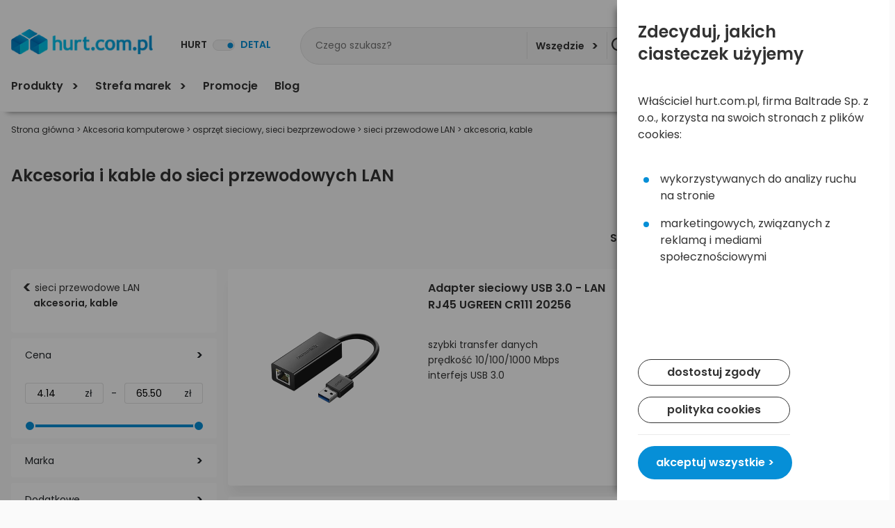

--- FILE ---
content_type: text/html; charset=UTF-8
request_url: https://www.hurt.com.pl/akcesoria-kable-c2234.html
body_size: 47681
content:
<!DOCTYPE html>
<html lang="pl-PL">
	<head>
	<script>
		function loadScriptOnlyIfConsentConfirmed(cookieName, callback)
		{
			if (!isAcceptCookies)
			{
				setTimeout(function() {loadScriptOnlyIfConsentConfirmed(cookieName, callback);}, 1000);
				return;
			}
			if (cookieName == "privacyPreferencesAnalytics"
				|| cookieName == "analytics"
				|| cookieName == "preferences-analytics")
			{
				if (!privacyPreferencesAnalytics)
				{
					return;
				}
			}else if (cookieName == "privacyPreferencesMarketing"
				|| cookieName == "marketing"
				|| cookieName == "preferences-marketing")
			{
				if (!privacyPreferencesMarketing)
				{
					return;
				}
			}else if (cookieName == "privacyPreferencesFunctions"
				|| cookieName == "functions"
				|| cookieName == "preferences-functions")
			{
				if (!privacyPreferencesFunctions)
				{
					return;
				}
			}else if (cookieName == "privacyPreferencesAdUserData"
				|| cookieName == "aduserdata"
				|| cookieName == "preferences-aduserdata")
			{
				if (!privacyPreferencesAdUserData)
				{
					return;
				}
			}else if (cookieName == "privacyPreferencesAdPersonalization"
				|| cookieName == "adpersonalization"
				|| cookieName == "preferences-adpersonalization")
			{
				if (!privacyPreferencesAdPersonalization)
				{
					return;
				}
			}
			callback();
		}
		function loadScriptOnlyIfCallbackExists(callback, waitTimeout, functionToExecute)
		{
			if (typeof callback === 'function')
			{
				functionToExecute();
			}else if (typeof callback === 'string')
			{
				let functionExists = false;
				if (callback == 'lazyload')
				{
					functionExists = typeof $.fn.lazyload === 'function';
				}else if (callback == 'fancybox')
				{
					functionExists = typeof $.fn.fancybox === 'function';
				}
				else if (callback == 'easyTooltip')
				{
					functionExists = typeof $.fn.easyTooltip === 'function';
				}
				else if (callback == 'sticky')
				{
					functionExists = typeof $.fn.sticky === 'function';
				}
				else if (callback == 'bxSlider')
				{
					functionExists = typeof $.fn.bxSlider === 'function';
				}
				if (functionExists)
				{
					functionToExecute();
				}else{
					if (waitTimeout < 1)
					{
						waitTimeout = 300;
					}
					setTimeout(function(){
						loadScriptOnlyIfCallbackExists(callback, waitTimeout, functionToExecute)
					}, waitTimeout);
				}

			}
			else{
				if (waitTimeout < 1)
				{
					waitTimeout = 300;
				}
				setTimeout(function(){
					loadScriptOnlyIfCallbackExists(callback, waitTimeout, functionToExecute)
				}, waitTimeout);
			}
		}


		function updateGtmConsents(consentsAreConfirmed)
		{
			if (consentsAreConfirmed)
			{
				gtag("consent", "update", {
					ad_storage: privacyPreferencesMarketing ? "granted" : "denied",
					analytics_storage: privacyPreferencesAnalytics ? "granted" : "denied",
					functionality_storage: privacyPreferencesFunctions ? "granted" : "denied",
					ad_user_data: privacyPreferencesAdUserData ? "granted" : "denied",
					ad_personalization: privacyPreferencesAdPersonalization ? "granted" : "denied",
					personalization_storage: "granted",
				});
			}else{
				gtag("consent", "update", {
					ad_storage: "granted",
					analytics_storage: "granted",
					functionality_storage: "granted",
					ad_user_data: "granted",
					ad_personalization: "granted",
					personalization_storage: "granted",
				});
			}
		}
		function initializeCookiesValues()
		{
			let isRecordsBoxesTipShown = true;
			let isAcceptCookiesTmp = false;
			let cookiePairs = document.cookie.split('; ');

			let adPersonalizationSet = false;
			let adUserDataSet = false;
			for(cookieIdx=cookiePairs.length-1; cookieIdx>=0; cookieIdx--)
			{
				cookiePair = cookiePairs[cookieIdx].split('=');
				if (cookiePair[0]=='privacyPreferencesConfirmed')
				{
					isAcceptCookiesTmp=true;
				}
				else if (cookiePair[0]=='records-boxes-tip-shown')
				{
					isRecordsBoxesTipShown = true;
				}
				else if (cookiePair[0]=='privacyPreferencesAnalytics')
				{
					privacyPreferencesAnalytics = cookiePair[1] == 'true' ? true : false;
				}
				else if (cookiePair[0]=='privacyPreferencesMarketing')
				{
					privacyPreferencesMarketing = cookiePair[1] == 'true' ? true : false;
				}
				else if (cookiePair[0]=='privacyPreferencesFunctions')
				{
					privacyPreferencesFunctions = cookiePair[1] == 'true' ? true : false;
				}
				else if (cookiePair[0]=='privacyPreferencesAdPersonalization')
				{
					privacyPreferencesAdPersonalization = cookiePair[1] == 'true' ? true : false;
					adPersonalizationSet = true;
				}
				else if (cookiePair[0]=='privacyPreferencesAdUserData')
				{
					privacyPreferencesAdUserData = cookiePair[1] == 'true' ? true : false;
					adUserDataSet = true;
				}
			}
			if (!adPersonalizationSet)
			{
				privacyPreferencesAdPersonalization = privacyPreferencesMarketing;
			}
			if (!adUserDataSet)
			{
				privacyPreferencesAdUserData = privacyPreferencesMarketing;
			}
			isAcceptCookies = isAcceptCookiesTmp;

			// if (!isRecordsBoxesTipShown)
			// {
			// 	let boxIcons = $(".product-box-icon");
			// 	if (boxIcons != null && boxIcons.length > 0)
			// 	{

			// 		jQuery.fancybox.open({
			// 					'src':'#recordsBoxesPopup',
			// 					'opts':{
			// 					'clickSlide':false,
			// 					'clickContent':false,
			// 					'clickOutside ':false
			// 					}

			// 				});
			// 		document.cookie='records-boxes-tip-shown=true;expires=Tue, 01 Jan 2030 10:00:00 GMT;path=/'
			// 	}
			// }
		}


		var privacyPreferencesAnalytics = false;
		var privacyPreferencesMarketing = false;
		var privacyPreferencesFunctions = false;
		var privacyPreferencesAdUserData = false;
		var privacyPreferencesAdPersonalization = false;

		var isAcceptCookies = false;

		
		function ValidateAddress(allowEmpty, htmlElementId)
		{
			var obj = $(htmlElementId);
			let objParent = $(obj.parent());
			$(".warning-message.warning-address", objParent).remove();
			objParent.removeClass("has-warning");
			if (objParent.is(".has-error"))
			{
				return;
			}

			var address = obj.val();
			if (address.length > 0)
			{
				var isLetter = false;
				var isDigit = false;
				for(var i=0;i<address.length;i++)
				{
				var code = address.charCodeAt(i);
				if (!isDigit)
				{
					if (code >= 48 && code <= 57)
					{
					isDigit = true;
					}
				}
				if (!isLetter)
				{
					if ((code >= 65 && code <= 90)
					|| (code >= 97 && code <= 122))
					{
					isLetter = true;
					}
				}
				if (isDigit && isLetter)
				{
					return;
				}
				}
				obj.after("<div class=\"warning-message warning-address\">Prosimy o upewnienie się, czy wpisany adres jest poprawny.<br/>Jeżeli tak, proszę zignorować ten komunikat.</div>");
				objParent.addClass("has-warning");
				
			}else if (allowEmpty){
				
			}else{
				obj.after("<div class=\"warning-message warning-address\">Prosimy o upewnienie się, czy wpisany adres jest poprawny.<br/>Jeżeli tak, proszę zignorować ten komunikat.</div>");
				objParent.addClass("has-warning");
			}
		}
		function ValidateFieldThatShouldNotBeEmpty(allowEmpty, htmlElementId)
		{
			var obj = $(htmlElementId);
			let objParent = $(obj.parent());
			$(".warning-message.warning-address", objParent).remove();
			objParent.removeClass("has-warning");
			if (objParent.is(".has-error"))
			{
				return;
			}

			var address = obj.val();
			if (address.length > 0)
			{
				return;
			}else if (allowEmpty){
					
			}else{
				obj.after("<div class=\"warning-message warning-address\">Prosimy o upewnienie się, czy wpisana wartość jest poprawna.<br/>Jeżeli tak, proszę zignorować ten komunikat.</div>");
				objParent.addClass("has-warning");
			}
		}
		function ValidateName(allowEmpty, htmlElementId)
		{
			var obj = $(htmlElementId);
			let objParent = $(obj.parent());
			$(".warning-message.warning-name", objParent).remove();
			objParent.removeClass("has-warning");
			if (objParent.is(".has-error"))
			{
				return;
			}
			var name = obj.val();
			name = name.trim();
			if (name.length > 0)
			{
				var words = name.split(" ", 2);
				if (words.length < 2)
				{
					obj.after("<div class=\"warning-message warning-name\">Prosimy o upewnienie się, czy wpisana nazwa jest poprawna.<br/>Jeżeli tak, proszę zignorować ten komunikat.</div>");
					objParent.addClass("has-warning");
				}
			}else if (allowEmpty){
				
			}else{
				obj.after("<div class=\"warning-message warning-name\">Prosimy o upewnienie się, czy wpisana nazwa jest poprawna.<br/>Jeżeli tak, proszę zignorować ten komunikat.</div>");
				objParent.addClass("has-warning");
			}
		}

	</script>
	<script>
	window.dataLayer = window.dataLayer || [];
	dataLayer.push({'google_tag_params': {
							'ecomm_pagetype': 'category'
						},
'pageCategory' : 'Kategoria',
'userStatus' : 'Niezalogowany',
'userType' : 'Osoba prywatna',
'clientID' : '0',
'userIndustry' : 'brak'});</script>
	<!-- Google Tag Manager -->
<script>
// Initialize the data layer for Google Tag Manager (this should mandatorily be done before the Cookie Solution is loaded)
window.dataLayer = window.dataLayer || [];
    function gtag() {
        dataLayer.push(arguments);
    }
	initializeCookiesValues();
	updateGtmConsents(isAcceptCookies);
    //gtag("consent", "default", {
	// dataLayer.push({
	// 	event: "consent_mode",
    //     ad_storage: "granted",
    //     analytics_storage: "granted",
    //     functionality_storage: "granted",
	// 	personalization_storage: "granted",
	// 	method: "update"
    // });
    gtag('set', 'url_passthrough', true);
    gtag("set", "ads_data_redaction", true);

(function(w,d,s,l,i){w[l]=w[l]||[];w[l].push({'gtm.start':
new Date().getTime(),event:'gtm.js'});var f=d.getElementsByTagName(s)[0],
j=d.createElement(s),dl=l!='dataLayer'?'&l='+l:'';j.async=true;j.src=
'https://www.googletagmanager.com/gtm.js?id='+i+dl;f.parentNode.insertBefore(j,f);
})(window,document,'script','dataLayer','GTM-NDZGQS9');</script>
<!-- End Google Tag Manager -->
<!-- Global site tag (gtag.js) - Google AdWords: 1041886435 -->
<script>
    // Initialize the data layer for Google Tag Manager (this should mandatorily be done before the Cookie Solution is loaded)
    // window.dataLayer = window.dataLayer || [];
    // function gtag() {
    //     dataLayer.push(arguments);
    // }
    // gtag("consent", "default", {
    //     ad_storage: "denied",
    //     analytics_storage: "denied",
    //     functionality_storage: "denied"
    // });
    // gtag('set', 'url_passthrough', true);
    // gtag("set", "ads_data_redaction", true);
</script>
<script>
  gtag('js', new Date());
  gtag('config', 'AW-1041886435');

gtag('event', 'page_view', {
							'send_to': 'AW-1041886435',
							'ecomm_pagetype': 'category'
							});
							var ga_main_item_list_name="Kategoria";
var ga_main_item_list_id="category_results_2234_akcesoria_kable";
dataLayer.push({ ecommerce: null });
				dataLayer.push({
    event:"view_item_list",
    ecommerce:{
        item_list_id:"category_results_2234_akcesoria_kable",
        item_list_name:"Kategoria",
        items:[
            {
                item_name:"Adapter sieciowy USB 3.0 - LAN RJ45 UGREEN CR111 20256",
                item_id:"KAUGCR111",
                index:1,
                price:58.7,
                currency:"PLN",
                item_brand:"Ugreen",
                item_category:"akcesoria, kable",
                quantity:1
            },
            {
                item_name:"Adapter sieciowy USB-C - LAN RJ45 UGREEN CM483 40322",
                item_id:"KAUG40322",
                index:2,
                price:65.5,
                currency:"PLN",
                item_brand:"Ugreen",
                item_category:"akcesoria, kable",
                quantity:1
            },
            {
                item_name:"P\u0142aski kabel sieciowy UTP RJ45 Cat. 6 Ugreen 50173 1m",
                item_id:"KAUG020829",
                index:3,
                price:5.1,
                currency:"PLN",
                item_brand:"Ugreen",
                item_category:"akcesoria, kable",
                quantity:1
            },
            {
                item_name:"P\u0142aski kabel sieciowy UTP RJ45 Cat. 6 Ugreen 50174 2m",
                item_id:"KAUG020162",
                index:4,
                price:5.23,
                currency:"PLN",
                item_brand:"Ugreen",
                item_category:"akcesoria, kable",
                quantity:1
            },
            {
                item_name:"P\u0142aski kabel sieciowy UTP RJ45 Cat. 6 Ugreen 50175 3m",
                item_id:"KAUG020830",
                index:5,
                price:8.18,
                currency:"PLN",
                item_brand:"Ugreen",
                item_category:"akcesoria, kable",
                quantity:1
            },
            {
                item_name:"P\u0142aski kabel sieciowy UTP RJ45 Cat. 6 Ugreen 50176 5m",
                item_id:"KAUG020163",
                index:6,
                price:12.3,
                currency:"PLN",
                item_brand:"Ugreen",
                item_category:"akcesoria, kable",
                quantity:1
            },
            {
                item_name:"P\u0142aski kabel sieciowy UTP RJ45 Cat. 6 Ugreen 50178 10m",
                item_id:"KAUG020149",
                index:7,
                price:14.5,
                currency:"PLN",
                item_brand:"Ugreen",
                item_category:"akcesoria, kable",
                quantity:1
            },
            {
                item_name:"P\u0142aski kabel sieciowy UTP RJ45 Cat. 6 Ugreen 50180 15m",
                item_id:"KAUG50180",
                index:8,
                price:24.5,
                currency:"PLN",
                item_brand:"Ugreen",
                item_category:"akcesoria, kable",
                quantity:1
            },
            {
                item_name:"P\u0142aski kabel sieciowy z metalowymi wtyczkami U\/FTP Ethernet RJ45 Cat. 7 do 10Gbps Ugreen 11265B 10m",
                item_id:"KAUG11265B",
                index:9,
                price:38.5,
                currency:"PLN",
                item_brand:"Ugreen",
                item_category:"akcesoria, kable",
                quantity:1
            }
        ]
    }
});
</script>
		<meta http-equiv="Content-Type" content="text/html; charset=utf-8" />
		<title>
			Akcesoria i kable do sieci przewodowych LAN - sklep internetowy hurt.com.pl		</title>
	    			<meta name="DESCRIPTION" content="Kategoria akcesoria, kable zawiera produkty: Adapter sieciowy USB 3.0 - LAN RJ45 UGREEN CR111 20256, Adapter sieciowy USB-C - LAN RJ45 UGREEN CM483 40322, Płaski kabel sieciowy UTP RJ45 Cat. 6 Ugreen 50173 1m, Płaski kabel sieciowy UTP RJ45 Cat. 6 Ugreen 50174 2m i inne." />
	    	   				<meta name="KEYWORDS" content="akcesoria, kable" />
	   			<meta name="robots" content="index,follow,all"/>
				<meta name="revisit-after" content="3 days" />
		<meta name="classification" content="ecommerce" />
		<meta name="AUTHOR" content="www.hurt.com.pl https://www.hurt.com.pl" />
		<meta name="viewport" content="initial-scale=1,maximum-scale=1,user-scalable=no">

		<link rel="canonical" href="https://www.hurt.com.pl/akcesoria-kable-c2234.html" /><link rel="alternate" hreflang="en-GB" href="https://shop.baltrade.eu/en/accessories-cables-c2234.html" /><meta property="og:image" content="https://www.hurt.com.pl/img/hurtcom-opengraph.jpg" />
<link href="/favicon.ico" type="image/x-icon" rel="icon"/><link href="/favicon.ico" type="image/x-icon" rel="shortcut icon"/><link rel="stylesheet" type="text/css" href="/css/bootstrap/bootstrap.min.css?t=20251029"/><link rel="stylesheet" type="text/css" href="/css/bootstrap/bootstrap-select.min.css?t=20251029"/><link rel="stylesheet" type="text/css" href="/css/shop.bootstrap.css?t=20251029"/><link rel="preload" href="https://fonts.googleapis.com/css?family=Roboto:400,300,500,700,900,100" as="style" onload="this.rel='stylesheet'" /><script type="text/javascript" src="/js/jquery-3.3.1.min.js"></script><script type="text/javascript" src="/js/jquery.countdown.min.js" async="async"></script><script type="text/javascript" src="/js/store.js?t=20251029"></script><script type="text/javascript" src="/js/store.tools.js?t=20251029"></script><script type="text/javascript" src="/js/store.shop.js?t=20251029" async="async"></script><script type="text/javascript" src="/js/store.deferred.js?t=20251029" async="async" defer="defer"></script><script type="text/javascript" src="/js/store.basket.deferred.js?t=20251029" async="async" defer="defer"></script><script type="text/javascript" src="/js/store.shop.deferred.js?t=20251029" async="async" defer="defer"></script><script type="text/javascript" src="/js/jquery.menu-aim.js" async="async" defer="defer"></script><script type="text/javascript" src="/js/simplescroller.js?t=20251029" async="async" defer="defer"></script>		<script async defer src="https://www.googletagmanager.com/gtag/js?id=AW-1041886435"></script>
<style>
.user-menu img[src$='.svg']{
	height:28px
}
.carousel-item .prodCard{
    padding: 24px;
    min-height: 509px;
}
@media (max-width: 991px){

	.user-menu img[src$='.svg']{
		height: 24px
	}
}
@media(max-width: 890px){
	.user-menu img[src$='.svg']{
        width: unset;
        height: 32px
    }
}
		</style>
			<script type="text/javascript">
			approot ="/";

			var isVerboseConsoleLog = false;
			var isWholesaleUserLoggedIn = false;
			var isDocumentReady = false;
			var isAjaxLayout = false;
			var documentReadyStoreFunctionsExecuted = false;
			var documentReadyStoreShopFunctionsExecuted = false;
			var documentReadyStoreBasketFunctionsExecuted = false;
			jQuery(document).ready(function()
			{
				isDocumentReady = true;
			});

		</script>
				<!-- <script src="https://cdnjs.cloudflare.com/ajax/libs/jquery-easing/1.4.1/jquery.easing.min.js"></script> -->
		<script type="text/javascript">
				var previousSavedUrl = sessionStorage.getItem("previousShoppingUrl");
		function returnToPreviousPage()
		{
			if (previousSavedUrl != null && previousSavedUrl.length > 0)
			{
				window.location = previousSavedUrl;
			}else{
				window.history.back();
			}
		}
							sessionStorage.setItem("previousShoppingUrl", window.location.href);
				

			jQuery(document).ready(function()
			{
				if (previousSavedUrl != null && previousSavedUrl.length > 0)
				{
					jQuery(".previousShoppingUrl").val("" + previousSavedUrl);
				}
			

	                
					loadScriptOnlyIfCallbackExists('easyTooltip', 0, function(){
	                	jQuery(".toolTipDesc").easyTooltip();
					});

	                			});
						function isIOS() {
  return [
    'iPad Simulator',
    'iPhone Simulator',
    'iPod Simulator',
    'iPad',
    'iPhone',
    'iPod'
  ].includes(navigator.platform)
  || (navigator.userAgent.includes("Mac") && "ontouchend" in document)
}
				var recaptchaReady = false;
		var recaptchaOnloadCallback = function() {
			recaptchaReady = true;
  };
  var recaptchasRendered = {};
  function resetRecaptcha(htmlContainerId)
	{
		if (Object.keys(recaptchasRendered).length > 0 && (htmlContainerId in recaptchasRendered))
		{
			if (grecaptcha && grecaptcha != null)
			{
				grecaptcha.reset(recaptchasRendered[htmlContainerId]);
			}
		}
	}
  function renderRecaptcha(htmlContainerId)
  	{
 		if (Object.keys(recaptchasRendered).length > 0 && (htmlContainerId in recaptchasRendered))
 			{
 				return;
 			}
 		if (recaptchaReady)
 			{
				if (grecaptcha && grecaptcha != null)
				{
						recaptchasRendered[htmlContainerId] = grecaptcha.render(htmlContainerId, {
					'sitekey':'6LdQuscUAAAAAIYFGVg4MdFv6RHmKsHTfDjpwCfv'
});
}
 				}else{
 					setTimeout(function(){
						renderRecaptcha(htmlContainerId);
 					}, 300);
 				}
  }
				let translations = {
				close: "Zamknij",
				downloadPhoto: "Pobierz zdjęcia"
			};
	        </script>
						<script src="https://www.google.com/recaptcha/api.js?onload=recaptchaOnloadCallback&render=explicit" async defer></script>
						        <script type="application/ld+json">
			{
				"@context": "https://schema.org",
				"@type": "LocalBusiness",
				"name": "Baltrade sp. z o.o.",
				"address": {
					"@type": "PostalAddress",
					"streetAddress": "ul. Geodetów 24",
					"addressLocality": "Gdańsk",
					"addressRegion": "Pomorskie",
					"postalCode": "80-298"
				},
				"image": "https://www.hurt.com.pl/img/logo.png",
				"email": "ehandel@baltrade.pl",
				"telePhone": ["+48 58 552 20 20", "+48 509 960 424"],
				"faxNumber": "+48 58 506 51 15",
				"url": "https://www.hurt.com.pl/",
				"paymentAccepted": [ "Cash", "Credit Card", "ByBankTransferInAdvance", "ByInvoice", "COD" ],
				"openingHours": "Mo,Tu,We,Th,Fr 07:30-15:30",
				"geo": {
					"@type": "GeoCoordinates",
					"latitude": "54.356343",
					"longitude": "18.482134"
				}
			}
			</script>
	        <script>
    
</script>							<meta name="facebook-domain-verification" content="0wr438zs1abxax14ia0y312plugveh" />
					<style>
			.showPasswd::after{content:'pokaż hasło';position:static;display:block}
 			.showPasswd.isShow::after{content:'ukryj hasło'}
		</style>
	</head>
	<body data-textsize="0" class="no-user-logged-in 
records categories view"
	data-viewmode="compact" data-pricetype="brutto">
<div class="allWrapper">
	<div class="allElems">
    <!-- Google Tag Manager (noscript) -->
    <noscript><iframe src="https://www.googletagmanager.com/ns.html?id=GTM-NDZGQS9"
    height="0" width="0" style="display:none;visibility:hidden"></iframe></noscript>
    <!-- End Google Tag Manager (noscript) -->
		<header>
				<nav class="navbar navbar-expand navMain fixed-top">
			<div class="container-fluid justify-content-between contentWidth">
				<div class="row w-100 align-items-center justify-content-between m-auto navContainer">
										<div class="col-xxl-3 col-xl-4 col-lg-4 col-md-3 d-flex align-items-center justify-content-between logoContainer pl0">
						<div class="logo">
							<a href="/" title="hurt.com.pl" itemprop="url" itemtype="https://schema.org/Organization" ><img src="/img/logo.png" title="hurt.com.pl" alt="hurt.com.pl" itemprop="logo" class="header-logoimg shover"/></a>						</div>
												<div class="form-check form-switch d-flex priceTypes pinter fw-semibold fs-6">
							<div class="switchCover"></div>
							<label class="form-check-label" for="priceTypes">HURT</label>
														<input class="form-check-input float-none pricetype" type="checkbox" checked="true" role="switch" id="priceTypes">
							<label class="form-check-label" for="priceTypes">DETAL</label>
							<div class="userTypeInfo hidden">
								<div class="userBoxhead bannerTitle">
									<span>
										Opcja <span class="blueText">HURT</span><div class="d-inline-block thinText"> - ceny NETTO</div>
									</span>
								</div>
																<script>
									jQuery(document).ready(function(){
										jQuery('.makeUserSelect,.switchCover').click(function(){
											$('.userTypeInfo').addClass('hidden');
											$('body').removeClass('userTypeSelection');
											allModalsClose();
										});
										jQuery(".makeUserSelectAndAcceptWholesaleShoppingTerms").click(function(){
											//get utc date for the end of the day
											let date = new Date();
											let bodyElem = jQuery("body");
											if (bodyElem.hasClass("no-user-logged-in"))
											{
												date.setHours(date.getHours() + 1);
											}else{
												date.setHours(23, 59, 59, 999);
											}
											date = date.toUTCString();
											jQuery.get("/start/save_popup_info/wholesale_or_retail_switch/accept_button_clicked");
											document.cookie="displayedPopupWholesaleRetailSwitchNoUser=true;path=/;expires=" + date;
											bodyElem.addClass("wholesale-shopping-terms-accepted");

											let priceTypeCheck = $(".pricetype");
											priceTypeCheck.prop("checked", false);
    										priceTypeCheck.trigger("change");
											return false;
										});
									});
								</script>
								<div class="userTypeText">
									W opcji HURT ceny podane na stronie są cenami netto, do których dopiero przy finalizacji transakcji zostanie doliczony odpowiedni podatek VAT i inne koszty.									Prezentowana oferta dotyczy wyłącznie przedsiębiorców w rozumieniu art. 43(1) k.c.									Prezentowana oferta nie jest przeznaczona dla konsumentów art. 22(1) k.c. i podmiotów wskazanych w art. 385(5) k.c.<br/><br/>
									Opcja HURT to w skrócie:									<ul class="userBenefits">
										<li>
											<span class="strong">ceny netto</span> przy produktach										</li>
										<li>
											informacje o <span class="strong">najnowszych dostawach</span> na stronie głównej										</li>
										<li>
											opcje wyboru <span class="strong">opakowań zbiorczych</span>										</li>
										<li>
											<span class="strong">zbiorcze dodawanie</span> wielu produktów do koszyka bezpośrednio z widoku kompaktowego										</li>
										<li>
											możliwość wnioskowania o <span class="strong">status klienta hurtowego</span> z poziomu ustawień konta										</li>
									</ul>
									<div class="userTypeActions">
										<button class="lightButton darkBlueButton newWhite stayTypicalUser makeUserSelect" data-usertype="1">
											Wróć do DETAL										</button>
										<button class="blueButton beAWholesaleUser makeUserSelect makeUserSelectAndAcceptWholesaleShoppingTerms" data-usertype="2">
											Zapoznałem się i akceptuję										</button>
									</div>
								</div>
															</div>
						</div>
											</div>
					
					<div class="col-xxl-6 col-xl-4 col-lg-4 col-md-6 headerSearch align-items-center largeHidden largeVisible" id="serachCol">
					<div class="userBoxhead largeHidden bannerTitle">
						<span>
							Wyszukaj						</span>
						<button type="button" class="btn-close largeHidden customClose" aria-label="Zamknij"></button>
					</div>
													<div class="searchContainer row w-100 position-relative">
								<form action="/records/categories/view/0" class="d-flex justify-content-between" id="SearchIndexForm" method="post" accept-charset="utf-8"><div style="display:none;"><input type="hidden" name="_method" value="POST"/></div>								<div class="search-input position-relative">
								<input name="data[Search][search]" class="search-input resetElem" placeholder="Czego szukasz?" autocomplete="off" type="text" id="SearchSearch"/>								<script type="text/javascript">
//<![CDATA[

    var mouseOverResults = false;

    function showSearchResults()
    {
        if (searchFormIsSubmitted)
        {
            return;
        }
        $('#ac_search_results').show(100);
        $('body').addClass('imBusy');
        $('body').addClass('searchBusy');
    }
    function hideSearchResults()
    {
        $('#ac_search_results').hide(100);
        $('body.searchBusy').removeClass('imBusy');
        $('body').removeClass('searchBusy');
    }
$(document).ready(function () {
    var KEY = {
		UP: 38,
		DOWN: 40,
		DEL: 46,
		TAB: 9,
		RETURN: 13,
		ESC: 27,
		COMMA: 188,
		PAGEUP: 33,
		PAGEDOWN: 34,
		BACKSPACE: 8
            };
    
    $('html').click(function(e){
        if (!mouseOverResults)
        {
            hideSearchResults();
        }
    });
    $('#ac_search_results').hover(function(){
        mouseOverResults = true;
    },
    function(){
        mouseOverResults = false;
    }
    );
    $('.searchContainer ').hover(function(){
        mouseOverResults = true;
    },
    function(){
        mouseOverResults = false;
    }
    );
    function setSelected(jqObject, moveDown)
    {
    	$('ul.ac_results li').removeClass('ac_over');
        var selected = jqObject;
        if((selected).hasClass('search-section')){
            if(moveDown){
            selected = selected.prev();

            }else{
                selected = selected.next();
            }
        }


        selected.addClass('ac_over');
        if(selected.index() == -1){
            var top = 0;
        }else{
            var top = selected.offset().top;
        }

        var container = $('div#ac_search_results');
        var containerTop = container.offset().top;
        top = top - containerTop + container.scrollTop() - 20;
        $('div#ac_search_results').animate({
        	scrollTop: top},
        	'fast');

    }
    function moveDown()
    {
        var selectedIndex = $('ul.ac_results li.result').index($('.ac_over'));
        if (selectedIndex >= 0)
        {
            var length = $('ul.ac_results li.result').length;
            if (length > 1)
            {
                if (selectedIndex + 1 >= length)
                    selectedIndex = 0;
                else
                    selectedIndex++;
            }
        }
        else
            selectedIndex = 0;
        selectedIndex++;
        setSelected($('ul.ac_results li.result:nth-child(' + selectedIndex + ')'));
    }
    function moveUp()
    {
        var selectedIndex = $('ul.ac_results li.result').index($('.ac_over'));
        if (selectedIndex >= 0)
        {
            var length = $('ul.ac_results li.result').length;
            if (length > 1)
            {
                if (selectedIndex == 0)
                    selectedIndex = length - 1;
                else
                    selectedIndex--;
            }
        }
        else
            selectedIndex = 0;
        selectedIndex++;
        setSelected($('ul.ac_results li:nth-child(' + selectedIndex + ')'),true);
    }
    function submitSelected()
    {
        var selectedIndex = $('ul.ac_results li.result').index($('.ac_over'));
        if (selectedIndex >= 0)
        {
            let link = $('ul.ac_results li.result.ac_over a').first();
            if (link != null && link.length > 0)
            {
                let url = link.attr("href");
                window.location = url;
                return true;
            }else{
                let txt = $('ul.ac_results li.result.ac_over').text();
                $("#SearchSearch").val("" + txt);
                $("#SearchIndexForm").submit();
                return true;

            }
            
        }
        else
            return false;
    }
    $('#SearchSearch').focusin(function () {
        let itemsInResults = $('ul.ac_results li').length;
        if(itemsInResults > 0)
        {
            showSearchResults();
        }
    });
    $('#SearchSearch').focusout(function () {
        let itemsInResults = $('ul.ac_results li').length;
        if(itemsInResults < 1)
        {
            hideSearchResults();
        }
    });
    $('#SearchSearch').keypress(function (event) {
	        switch (event.keyCode)
            {
                case KEY.RETURN:
                    if ($('#ac_search_results').is(":visible"))
                    {
                        if (submitSelected())
                        {
                               event.preventDefault();
                               return false;
                        }
                    }
            }
            return true;
    });

    $('#SearchSearch').keyup(function (event) {
	    var query = $("#SearchSearch").val();
            if (query.length < 3)
                return;
            switch (event.keyCode)
            {
                case KEY.UP:
                    showSearchResults();
                    moveUp();
                    return;
                case KEY.DOWN:
                    showSearchResults();
                    moveDown();
                    return;
                case KEY.TAB:
                case KEY.RETURN:
                    if ($('#ac_search_results').is(":visible"))
                    {
                        if (submitSelected())
                        {
                               event.preventDefault();
                               return false;
                        }
                    }
                case KEY.ESC:
                    hideSearchResults();
                    return;
            }
        var ajaxPostData = "data[Search][search]="+query;
        ajaxPostData += "&data[Search][searchCategory]=" + $("#SearchSearchCategory").val();
        ajaxPostData += "&data[Search][searchType]=" + ($("#SearchSearchType").is(":checked") ? "1" : "0");
	    if (this.value != this.lastValue) {
	      if (this.timer) clearTimeout(this.timer);
	      this.timer = setTimeout(function () {
	  		$.ajax({beforeSend:function (XMLHttpRequest) { }, complete:function (XMLHttpRequest, textStatus) { },
				type: "POST",
				data: ajaxPostData,

				dataType:"html", evalScripts:true, success:function (data, textStatus) {
                                    $("#ac_search_results").html(data);
                                    showSearchResults();
                                        let searchText = event.target.value;
                                        let regex = new RegExp(searchText, 'gi');

                                        let searchElems = document.querySelectorAll('.ac_results li.result');
                                        searchElems.forEach((el) => {
                                            if(el.querySelectorAll('a').length>0){
                                                let child = el.querySelector('.sr-name'); 
                                                let text = child.innerHTML;
                                                text = text.replace(/(<span>|<\/span>)/gim, '');
                                                newText = text.replace(regex, '<span>$&</span>');
                                                child.innerHTML = newText;
                                            }else{
                                                let text = el.innerHTML;
                                                text = text.replace(/(<span>|<\/span>)/gim, '');
                                                newText = text.replace(regex, '<span>$&</span>');
                                                el.innerHTML = newText;
                                            }

                                        })
                            }, url:approot+"records\/categories\/view\/0"
			});
	      }, 500);

	      this.lastValue = this.value;
	    }
    });
});
//]]>
</script>
<div class="ac_results" id="ac_search_results">
<script type="text/javascript">
$(document).ready(function () {

    $('ul.ac_results li').mouseenter(function () {
        $('ul.ac_results li').removeClass('ac_over');
        let obj = $(this);
        if (obj.is(".result"))
        {
            obj.addClass('ac_over');
        }
        return false;
    });
    $("li.historyItem.result").click(function(event){
        event.preventDefault();
        let cleanText = $(this).html().replace(/<\/?[^>]+(>|$)/g, "");
        $("#SearchSearch").val("" + cleanText);
        $("#SearchIndexForm").submit();
    });
    $("li.similar.result").click(function(event){
        event.preventDefault();
        let cleanText = $(this).html().replace(/<\/?[^>]+(>|$)/g, "");
        $("#SearchSearch").val("" + cleanText);
        $("#SearchIndexForm").submit();
    });
    
    // $('.ac_results .result').on('mouseenter', function(){
    //     mouseOverResults = true;
    //     console.log('mouse enter');
    // });
});
</script>
    <ul class="ac_results">            
                        <li class="search-section sr-products bannerTitle mt40">
                Rekomendowane            </li>
                        <li class="result ac_odd record-result">
            <a href="/adapter-sieciowy-usb-3-0-lan-rj45-ugreen-cr111-20256-p20846.html" title="Adapter sieciowy USB 3.0 - LAN RJ45 UGREEN CR111 20256" data-ga-event="select_item" data-ga-item-id="KAUGCR111" data-ga-item-name="Adapter sieciowy USB 3.0 - LAN RJ45 UGREEN CR111 20256" data-ga-price="58.7" data-ga-currency="PLN" data-ga-item-brand="Ugreen" data-ga-item-category="akcesoria, kable"><span class="search-row">
                        <span class="sr-photo tc vm"><img src="/img/product/mini/adapter-sieciowy-usb-3-0-lan-rj45-ugreen-cr111-20256_png_img.webp" alt="Adapter sieciowy USB 3.0 - LAN RJ45 UGREEN CR111 20256" title="Adapter sieciowy USB 3.0 - LAN RJ45 UGREEN CR111 20256" align="center" loading="lazy"/></span>
                        <span class="sr-name">Adapter sieciowy USB 3.0 - LAN RJ45 UGREEN CR111 20256</span>
                        <span class="sr-price">
                        
                        <span class="default-netto">
                         47,72&nbsp;zł   
                        </span>
                        <span class="default-brutto">
                         58,70&nbsp;zł   
                        </span>
                        
                        </span>
                        </span>
                    </span>
                    </a>            </li>
                        <li class="result ac_even record-result">
            <a href="/adapter-sieciowy-usb-c-lan-rj45-ugreen-cm483-40322-p20847.html" title="Adapter sieciowy USB-C - LAN RJ45 UGREEN CM483 40322" data-ga-event="select_item" data-ga-item-id="KAUG40322" data-ga-item-name="Adapter sieciowy USB-C - LAN RJ45 UGREEN CM483 40322" data-ga-price="65.5" data-ga-currency="PLN" data-ga-item-brand="Ugreen" data-ga-item-category="akcesoria, kable"><span class="search-row">
                        <span class="sr-photo tc vm"><img src="/img/product/mini/adapter-sieciowy-usb-c-lan-rj45-ugreen-cm483-40322_png_img.webp" alt="Adapter sieciowy USB-C - LAN RJ45 UGREEN CM483 40322" title="Adapter sieciowy USB-C - LAN RJ45 UGREEN CM483 40322" align="center" loading="lazy"/></span>
                        <span class="sr-name">Adapter sieciowy USB-C - LAN RJ45 UGREEN CM483 40322</span>
                        <span class="sr-price">
                        
                        <span class="default-netto">
                         53,25&nbsp;zł   
                        </span>
                        <span class="default-brutto">
                         65,50&nbsp;zł   
                        </span>
                        
                        </span>
                        </span>
                    </span>
                    </a>            </li>
                        <li class="result ac_odd record-result">
            <a href="/plaski-kabel-sieciowy-utp-rj45-cat-6-ugreen-50173-1m-p21011.html" title="Płaski kabel sieciowy UTP RJ45 Cat. 6 Ugreen 50173 1m" data-ga-event="select_item" data-ga-item-id="KAUG020829" data-ga-item-name="Płaski kabel sieciowy UTP RJ45 Cat. 6 Ugreen 50173 1m" data-ga-price="5.1" data-ga-currency="PLN" data-ga-item-brand="Ugreen" data-ga-item-category="akcesoria, kable"><span class="search-row">
                        <span class="sr-photo tc vm"><img src="/img/product/mini/plaski-kabel-sieciowy-utp-rj45-cat-6-ugreen-50173-1m_png_img.webp" alt="Płaski kabel sieciowy UTP RJ45 Cat. 6 Ugreen 50173 1m" title="Płaski kabel sieciowy UTP RJ45 Cat. 6 Ugreen 50173 1m" align="center" loading="lazy"/></span>
                        <span class="sr-name">Płaski kabel sieciowy UTP RJ45 Cat. 6 Ugreen 50173 1m</span>
                        <span class="sr-price">
                        
                        <span class="default-netto">
                         4,15&nbsp;zł   
                        </span>
                        <span class="default-brutto">
                         5,10&nbsp;zł   
                        </span>
                        
                        </span>
                        </span>
                    </span>
                    </a>            </li>
                    </ul>

<script type="text/javascript">
$(document).ready(function () {

    $('.clearSearchHistory').click(function() {
        
        $.get(approot + "records/categories/clean_last_searches", function(data, status){
            $('.ac_results .historyItem').remove();
            $('.ac_results .clearSearchHistory').remove();    
        });
        
    });
});
</script>
</div>								</div>
								<input type="hidden" name="data[Search][searchType]" value="1" id="SearchSearchType"/><select name="data[Search][searchCategory]" class="selectpicker has-dots" id="SearchSearchCategory">
<option value="0">Wszędzie</option>
<option value="6">Baterie do aparatów słuchowych  </option>
<option value="3111">Baterie</option>
<option value="3110">Akumulatory</option>
<option value="3363">Ładowarki</option>
<option value="3112">Oświetlenie i latarki</option>
<option value="30">Nośniki danych</option>
<option value="121">Akcesoria GSM</option>
<option value="3114">Akcesoria RTV, AGD, Smart Home</option>
<option value="179">Akcesoria komputerowe</option>
<option value="224">Akcesoria samochodowe</option>
<option value="3150">Akcesoria rowerowe</option>
<option value="3389">Dom i higiena</option>
<option value="3354">Outlet</option>
<option value="3301">Oferta B2B</option>
<option value="3297">strefa marek</option>
</select>								<button class="resetElem" type="submit">
									<img src="/img/shop/icons/icon-loup.svg" alt="icon">
								</button>
								
								</form>								<script type="text/javascript">
									var searchFormIsSubmitted = false;
								jQuery(document).ready(function(){
										jQuery("#SearchIndexForm").submit(function(event){
											var searchtext = jQuery("#SearchSearch").val();
											if (searchtext.length >= 2)
											{
												searchFormIsSubmitted = true;
												hideSearchResults();
											}else{
												event.preventDefault();
												return false;
											}
										});
									});
								</script>
							</div>
											</div>
					<div class="col-xxl-3 col-xl-4 col-lg-3 col-md-3 user-menu pr0">
														<div class="header-account">
															
								<div class="userCol largeHidden">
								<a href="/logowanie?source_url=%2Fakcesoria-kable-c2234.html" class="largeHidden " title="Moje konto">
									<img src="/img/shop/icons/icon-account.svg" alt="icon">
								</a>
								</div>	
								<div class="userCol ishover">
									<a href="/logowanie?source_url=%2Fakcesoria-kable-c2234.html" data-target=".userAccount" class="imImportant action user-login-action">
										<img src="/img/shop/icons/icon-account.svg" alt="icon" class="hiddenMobile">
									</a>
									<div class="userBox userAccount closed">
										<div class="userBoxContent">
																						<div class="userBoxhead bannerTitle">
												<span>
													Logowanie												</span>
											</div>
											<div class="inBoxUser">
												
												<div class="boxUserBtns d-flex text-end">
													<a href="/logowanie?source_url=%2Fakcesoria-kable-c2234.html" class="blueButton mr40 d-inline-block user-login-action">Zaloguj się ></a>
													<a href="/logowanie?source_url=%2Fakcesoria-kable-c2234.html#tabName=tabRejestracja" class="blueButton d-inline-block">Załóż konto ></a>
												</div>
											</div>
																				</div>
								</div>
							</div>
						</div>
												<div class="header-discount">
								<div class="userCol largeHidden">
									<img src="/img/shop/icons/icon-discount.svg" alt="icon" class="largeHidden hoverClick">
								</div>
								<div class="userCol ishover">
									<span data-target=".userDiscount" class="action userAction pointer imImportant">
										<img src="/img/shop/icons/icon-discount.svg" alt="icon" class="hiddenMobile">
									</span>
									<div class="userBox userDiscount closed">
									<div class="userBoxContent">
										<div class="userBoxhead bannerTitle">
											<span>
												Kod rabatowy											</span>
											<button type="button" class="btn-close largeHidden customClose" aria-label="Zamknij"></button>
										</div>
										<div class="inBoxUser">
											<span class="strong">
												Wpisz kod promocyjny											</span>
											<form action="/start/activate" id="PromoViewForm" method="post" accept-charset="utf-8"><div style="display:none;"><input type="hidden" name="_method" value="POST"/></div><input name="data[Promo][code]" class="rabate-input cell grayField w-100 mt1rem" placeholder="Kod Rabatowy" type="text" id="PromoCode"/>					
											<div class="boxUserBtns d-flex justify-content-between">
											<div>
												Wyświetlane ceny uwzględniają zniżkę wynikającą z rabatu.											</div>
												<div class="smallLine largeHidden"></div>
												<button class="ml40 blueButton have-indicator indicatorInside multiBlock normalColor dots replace" type="submit">
													zatwierdź >												</button>
											</div>
											</form>										</div>
									</div>
								</div>
							</div>
						</div>
												<div class="header-wishlists">
							<div class="userCol largeHidden">
								<img src="/img/shop/icons/icon-heart-empty.svg" alt="listy zakupowe" class="largeHidden hoverClick"/>							</div>
							<div class="userCol ishover alternativeMobile" data-title="Twoje listy zakupowe">
								        <a href="/commerce/wishlists" onclick="return false;" class="shover dohover action loadtarget busyindicator userAction imImportant" data-target=".wishlists-in-header" data-href="/commerce/wishlists"><img src="/img/shop/icons/icon-heart-empty.svg" alt="listy zakupowe" class="hiddenMobile"/></a>            <div class="wishlists-in-header userBox closed">
							</div>
        							</div>
						</div>
						<div class="header-cart">
							<div class="userCol largeHidden">
								<img src="/img/shop/icons/icon-cart.svg" alt="Koszyk" class="largeHidden hoverClick"/>							</div>
							<div class="userCol ishover">
							<a href="/koszyk" class="action imImportant userAction loadtarget" data-target=".basketdetails-in-header" data-href="/koszyk?load_basket_summary=1">
									<img src="/img/shop/icons/icon-cart.svg" alt="Koszyk" class="hiddenMobile"/>								</a>
								
<div class="inbasketSummary nr-prodinbasket position-absolute top-0 translate-middle badge rounded-pill hidden">
<div class="full circle-container">
		</div>
	</div>
		<div class="closed basketdetails-in-header tooltip-box userBox">				<script>
		$(document).ready(function(){

			$(".header-cart .customClose").click(function(e) {
				killAll();
			});
		});
	 </script>
		<div class="products-list shaddow-box tooltip-box relative userBoxContent">
			<div class="inBoxUser">
			<div class="userBoxhead bannerTitle">
			<span>
				Twój koszyk							</span>
							
							<button type="button" class="btn-close largeHidden customClose" aria-label="Zamknij"></button>
						</div>
						<div class="emptyCart">
			Twój koszyk jest pusty.			<br/>
			Zobacz nasze <a href="/promocje" class="blueText">promocje</a> oraz <a class="blueText" href="/nowosci">nowości</a>.			<div class="csvImport">
				<a href="/import_csv" class="noclose"><img src="/img/shop/icons/icon-upload.svg" alt="zamówienie CSV/XLS" /> zamówienie csv/xls</a>
			</div>
			</div>
			</div>

			


	</div>
		</div>	 <script type="text/javascript">
	 $(document).ready(function(){


		let freeDeliveryElement = $(".free-delivery");
	if (freeDeliveryElement.hasClass("free-delivery-goal"))
	{
		freeDeliveryElement.removeClass("free-delivery-goal");
	}
	if (!freeDeliveryElement.hasClass("in-progress"))
	{
		freeDeliveryElement.addClass("in-progress");
	}
			$(".free-delivery-progress").attr("style", "display:block !important;width:0%;");
			$(".free-delivery > span").html('Do <span class="strong">darmowej dostawy</span> brakuje Ci 199,00&nbsp;zł');
	freeDeliveryElement.fadeIn(400);


	});
	</script>
							</div>
						</div>
						<div class="header-search largeHidden">
							<div class="userCol">
								<img src="/img/shop/icons/icon-loup.svg" class="userAction simpleAction" data-target="#serachCol" alt=""/>							</div>
						</div>
						<div class="header-menu largeHidden">
							<div class="userCol">
								<div class="hamburger" data-target=".mobileMenu">
									<div></div>
									<div></div>
									<div></div>
									<div></div>
								</div>
							</div>
						</div>
						<div class="header-contrast largeVisible">
							<span class="hoverMax hoverStatic">
									<img src="/img/shop/icons/icon-contrast.svg" alt="icon" class="changeContrast">
															</span>
						</div>
					</div>
					<div class="col-12 topMenu largeVisible">
						<div class="userBoxhead largeHidden bannerTitle">
							<span>
								Menu							</span>
							<button type="button" class="btn-close largeHidden customClose" aria-label="Zamknij"></button>
						</div>
						<ul class="navbar-nav" id="mainMenu" data-target=".hiddenMenuItems" data-transhowall="Pokaż wszystkie">
							<li class="nav-item dropdown ishover imImportant categoriesItem">
								<span class="nav-link dropdown-toggle" id="categoriesMenu" role="button" data-bs-toggle="dropdown" data-bs-auto-close="outside" aria-expanded="false">
								Produkty								</span>
								

<div class="itemContainer dropdown-menu imChild">
	<div class="itemContent contentWidth m-auto row gx-0">

<ul class="categoriesBrowser col-3 gx-0">
	<li class="node_1 node_odd"><a href="/baterie-do-aparatow-sluchowych-c6.html" class="category-6" data-noimg="true" data-id="6" title="Baterie do aparatów słuchowych  ">Baterie do aparatów słuchowych  </a>

	<ul>
		<li class="node_1 node_odd"><a href="/312-pr41-c349.html" class="category-349 imChild" data-noimg="true" data-id="349" title="312 / PR41">312 / PR41</a>

		<ul>
			<li class="node_1 node_odd"><a href="/everactive-ultrasonic-c3078.html" class="category-3078 imChild" data-noimg="true" data-id="3078" title="everActive ULTRASONIC">everActive ULTRASONIC</a></li>
			<li class="node_2 node_even"><a href="/rayovac-extra-c2254.html" class="category-2254 imChild" data-noimg="true" data-id="2254" title="Rayovac Extra">Rayovac Extra</a></li>
			<li class="node_3 node_odd"><a href="/duracell-c2212.html" class="category-2212 imChild" data-noimg="true" data-id="2212" title="Duracell">Duracell</a></li>
			<li class="node_4 node_even"><a href="/varta-power-one-c2629.html" class="category-2629 imChild" data-noimg="true" data-id="2629" title="Varta Power One">Varta Power One</a></li>
			<li class="node_5 node_odd"><a href="/panasonic-c3036.html" class="category-3036 imChild" data-noimg="true" data-id="3036" title="Panasonic">Panasonic</a></li>
			<li class="node_6 node_even"><a href="/signia-c2375.html" class="category-2375 imChild" data-noimg="true" data-id="2375" title="Signia">Signia</a></li>
			<li class="node_7 node_odd"><a href="/energizer-c2370.html" class="category-2370 imChild" data-noimg="true" data-id="2370" title="Energizer">Energizer</a></li>
</ul>
</li>
		<li class="node_2 node_even"><a href="/13-pr48-c347.html" class="category-347 imChild" data-noimg="true" data-id="347" title="13 / PR48">13 / PR48</a>

		<ul>
			<li class="node_1 node_odd"><a href="/everactive-ultrasonic-c3076.html" class="category-3076 imChild" data-noimg="true" data-id="3076" title="everActive ULTRASONIC">everActive ULTRASONIC</a></li>
			<li class="node_2 node_even"><a href="/rayovac-extra-c2253.html" class="category-2253 imChild" data-noimg="true" data-id="2253" title="Rayovac Extra">Rayovac Extra</a></li>
			<li class="node_3 node_odd"><a href="/duracell-c2211.html" class="category-2211 imChild" data-noimg="true" data-id="2211" title="Duracell">Duracell</a></li>
			<li class="node_4 node_even"><a href="/varta-power-one-c2628.html" class="category-2628 imChild" data-noimg="true" data-id="2628" title="Varta Power One">Varta Power One</a></li>
			<li class="node_5 node_odd"><a href="/panasonic-c3034.html" class="category-3034 imChild" data-noimg="true" data-id="3034" title="Panasonic">Panasonic</a></li>
			<li class="node_6 node_even"><a href="/signia-c2376.html" class="category-2376 imChild" data-noimg="true" data-id="2376" title="Signia">Signia</a></li>
			<li class="node_7 node_odd"><a href="/energizer-c2369.html" class="category-2369 imChild" data-noimg="true" data-id="2369" title="Energizer">Energizer</a></li>
</ul>
</li>
		<li class="node_3 node_odd"><a href="/10-pr70-c348.html" class="category-348 imChild" data-noimg="true" data-id="348" title="10 / PR70 ">10 / PR70 </a>

		<ul>
			<li class="node_1 node_odd"><a href="/everactive-ultrasonic-c3077.html" class="category-3077 imChild" data-noimg="true" data-id="3077" title="everActive ULTRASONIC">everActive ULTRASONIC</a></li>
			<li class="node_2 node_even"><a href="/rayovac-extra-c2252.html" class="category-2252 imChild" data-noimg="true" data-id="2252" title="Rayovac Extra">Rayovac Extra</a></li>
			<li class="node_3 node_odd"><a href="/duracell-c2210.html" class="category-2210 imChild" data-noimg="true" data-id="2210" title="Duracell">Duracell</a></li>
			<li class="node_4 node_even"><a href="/varta-power-one-c2627.html" class="category-2627 imChild" data-noimg="true" data-id="2627" title="Varta Power One">Varta Power One</a></li>
			<li class="node_5 node_odd"><a href="/panasonic-c3035.html" class="category-3035 imChild" data-noimg="true" data-id="3035" title="Panasonic">Panasonic</a></li>
			<li class="node_6 node_even"><a href="/signia-c2372.html" class="category-2372 imChild" data-noimg="true" data-id="2372" title="Signia">Signia</a></li>
			<li class="node_7 node_odd"><a href="/energizer-c2373.html" class="category-2373 imChild" data-noimg="true" data-id="2373" title="Energizer">Energizer</a></li>
</ul>
</li>
		<li class="node_4 node_even"><a href="/675-pr44-c346.html" class="category-346 imChild" data-noimg="true" data-id="346" title="675 / PR44">675 / PR44</a>

		<ul>
			<li class="node_1 node_odd"><a href="/everactive-ultrasonic-c3071.html" class="category-3071 imChild" data-noimg="true" data-id="3071" title="everActive ULTRASONIC">everActive ULTRASONIC</a></li>
			<li class="node_2 node_even"><a href="/rayovac-extra-c2255.html" class="category-2255 imChild" data-noimg="true" data-id="2255" title="Rayovac Extra">Rayovac Extra</a></li>
			<li class="node_3 node_odd"><a href="/duracell-c2213.html" class="category-2213 imChild" data-noimg="true" data-id="2213" title="Duracell">Duracell</a></li>
			<li class="node_4 node_even"><a href="/varta-power-one-c2630.html" class="category-2630 imChild" data-noimg="true" data-id="2630" title="Varta Power One">Varta Power One</a></li>
			<li class="node_5 node_odd"><a href="/panasonic-c3033.html" class="category-3033 imChild" data-noimg="true" data-id="3033" title="Panasonic">Panasonic</a></li>
			<li class="node_6 node_even"><a href="/signia-c2374.html" class="category-2374 imChild" data-noimg="true" data-id="2374" title="Signia">Signia</a></li>
			<li class="node_7 node_odd"><a href="/energizer-c3217.html" class="category-3217 imChild" data-noimg="true" data-id="3217" title="Energizer">Energizer</a>

			<ul>
				<li class="node_1 node_odd"><a href="/energizer-c2371.html" class="category-2371 imChild" data-noimg="true" data-id="2371" title="Energizer">Energizer</a></li>
</ul>
</li>
</ul>
</li>
		<li class="node_5 node_odd"><a href="/675-pr44-implant-c3355.html" class="category-3355 imChild" data-noimg="true" data-id="3355" title="675 / PR44 Implant">675 / PR44 Implant</a>

		<ul>
			<li class="node_1 node_odd"><a href="/everactive-implant-hd-c3219.html" class="category-3219 imChild" data-noimg="true" data-id="3219" title="everActive Implant HD">everActive Implant HD</a></li>
			<li class="node_2 node_even"><a href="/rayovac-implant-pro-c2931.html" class="category-2931 imChild" data-noimg="true" data-id="2931" title="Rayovac IMPLANT PRO+">Rayovac IMPLANT PRO+</a></li>
			<li class="node_3 node_odd"><a href="/varta-power-one-implant-plus-c2707.html" class="category-2707 imChild" data-noimg="true" data-id="2707" title="Varta Power One Implant Plus">Varta Power One Implant Plus</a></li>
</ul>
</li>
		<li class="node_6 node_even"><a href="/akcesoria-do-aparatow-sluchowych-i-do-baterii-sluchowych-c273.html" class="category-273 imChild" data-noimg="true" data-id="273" title="akcesoria">akcesoria</a></li>
</ul>
</li>
	<li class="node_2 node_even"><a href="/baterie-c3111.html" class="category-3111" data-noimg="true" data-id="3111" title="Baterie">Baterie</a>

	<ul>
		<li class="node_1 node_odd"><a href="/baterie-alkaliczne-c4.html" class="category-4 imChild" data-noimg="true" data-id="4" title="baterie alkaliczne">baterie alkaliczne</a>

		<ul>
			<li class="node_1 node_odd"><a href="/zestawy-promocyjne-c3016.html" class="category-3016 imChild" data-noimg="true" data-id="3016" title="zestawy promocyjne">zestawy promocyjne</a></li>
			<li class="node_2 node_even"><a href="/baterie-aa-lr6-c2060.html" class="category-2060 imChild" data-noimg="true" data-id="2060" title="baterie AA / LR6">baterie AA / LR6</a></li>
			<li class="node_3 node_odd"><a href="/baterie-aaa-lr03-c2061.html" class="category-2061 imChild" data-noimg="true" data-id="2061" title="baterie AAA / LR03">baterie AAA / LR03</a></li>
			<li class="node_4 node_even"><a href="/baterie-c-lr14-c2062.html" class="category-2062 imChild" data-noimg="true" data-id="2062" title="baterie C / LR14">baterie C / LR14</a></li>
			<li class="node_5 node_odd"><a href="/baterie-d-lr20-c2063.html" class="category-2063 imChild" data-noimg="true" data-id="2063" title="baterie D / LR20">baterie D / LR20</a></li>
			<li class="node_6 node_even"><a href="/baterie-9v-6lr61-c2064.html" class="category-2064 imChild" data-noimg="true" data-id="2064" title="baterie 9V / 6LR61">baterie 9V / 6LR61</a></li>
			<li class="node_7 node_odd"><a href="/baterie-3lr12-c2243.html" class="category-2243 imChild" data-noimg="true" data-id="2243" title="baterie 3LR12">baterie 3LR12</a></li>
</ul>
</li>
		<li class="node_2 node_even"><a href="/baterie-specjalistyczne-c345.html" class="category-345 imChild" data-noimg="true" data-id="345" title="baterie specjalistyczne">baterie specjalistyczne</a>

		<ul>
			<li class="node_1 node_odd"><a href="/baterie-litowe-c7.html" class="category-7 imChild" data-noimg="true" data-id="7" title="baterie litowe">baterie litowe</a>

			<ul>
				<li class="node_1 node_odd"><a href="/r6-aa-c2123.html" class="category-2123 imChild" data-noimg="true" data-id="2123" title="R6 / AA">R6 / AA</a></li>
				<li class="node_2 node_even"><a href="/r03-aaa-c2124.html" class="category-2124 imChild" data-noimg="true" data-id="2124" title="R03 / AAA">R03 / AAA</a></li>
				<li class="node_3 node_odd"><a href="/9v-c2531.html" class="category-2531 imChild" data-noimg="true" data-id="2531" title="9V">9V</a></li>
				<li class="node_4 node_even"><a href="/cr123-c2077.html" class="category-2077 imChild" data-noimg="true" data-id="2077" title="CR123">CR123</a></li>
				<li class="node_5 node_odd"><a href="/cr2-c2078.html" class="category-2078 imChild" data-noimg="true" data-id="2078" title="CR2">CR2</a></li>
				<li class="node_6 node_even"><a href="/2cr5-c2076.html" class="category-2076 imChild" data-noimg="true" data-id="2076" title="2CR5">2CR5</a></li>
				<li class="node_7 node_odd"><a href="/ls-cylindryczne-c3120.html" class="category-3120 imChild" data-noimg="true" data-id="3120" title="LS (cylindryczne)">LS (cylindryczne)</a></li>
				<li class="node_8 node_even"><a href="/crp2-223-c2656.html" class="category-2656 imChild" data-noimg="true" data-id="2656" title="CRP2 / 223">CRP2 / 223</a></li>
				<li class="node_9 node_odd"><a href="/cr-1-3-c3122.html" class="category-3122 imChild" data-noimg="true" data-id="3122" title="CR 1/3">CR 1/3</a></li>
</ul>
</li>
			<li class="node_2 node_even"><a href="/baterie-litowe-guzikowe-c8.html" class="category-8 imChild" data-noimg="true" data-id="8" title="baterie litowe guzikowe">baterie litowe guzikowe</a>

			<ul>
				<li class="node_1 node_odd"><a href="/cr927-c3067.html" class="category-3067 imChild" data-noimg="true" data-id="3067" title="CR927">CR927</a></li>
				<li class="node_2 node_even"><a href="/cr1025-c2783.html" class="category-2783 imChild" data-noimg="true" data-id="2783" title="CR1025">CR1025</a></li>
				<li class="node_3 node_odd"><a href="/cr1216-c2108.html" class="category-2108 imChild" data-noimg="true" data-id="2108" title="CR1216">CR1216</a></li>
				<li class="node_4 node_even"><a href="/cr1220-c2080.html" class="category-2080 imChild" data-noimg="true" data-id="2080" title="CR1220">CR1220</a></li>
				<li class="node_5 node_odd"><a href="/cr1225-c2784.html" class="category-2784 imChild" data-noimg="true" data-id="2784" title="CR1225">CR1225</a></li>
				<li class="node_6 node_even"><a href="/cr1616-c2081.html" class="category-2081 imChild" data-noimg="true" data-id="2081" title="CR1616">CR1616</a></li>
				<li class="node_7 node_odd"><a href="/cr1620-c2082.html" class="category-2082 imChild" data-noimg="true" data-id="2082" title="CR1620">CR1620</a></li>
				<li class="node_8 node_even"><a href="/cr1632-c2786.html" class="category-2786 imChild" data-noimg="true" data-id="2786" title="CR1632">CR1632</a></li>
				<li class="node_9 node_odd"><a href="/cr2012-c2083.html" class="category-2083 imChild" data-noimg="true" data-id="2083" title="CR2012">CR2012</a></li>
				<li class="node_10 node_even"><a href="/cr2016-c2084.html" class="category-2084 imChild" data-noimg="true" data-id="2084" title="CR2016">CR2016</a></li>
				<li class="node_11 node_odd"><a href="/cr2025-c2085.html" class="category-2085 imChild" data-noimg="true" data-id="2085" title="CR2025">CR2025</a></li>
				<li class="node_12 node_even"><a href="/cr2032-c2086.html" class="category-2086 imChild" data-noimg="true" data-id="2086" title="CR2032">CR2032</a></li>
				<li class="node_13 node_odd"><a href="/cr2320-c3024.html" class="category-3024 imChild" data-noimg="true" data-id="3024" title="CR2320">CR2320</a></li>
				<li class="node_14 node_even"><a href="/cr2325-c2109.html" class="category-2109 imChild" data-noimg="true" data-id="2109" title="CR2325">CR2325</a></li>
				<li class="node_15 node_odd"><a href="/cr2330-c2787.html" class="category-2787 imChild" data-noimg="true" data-id="2787" title="CR2330">CR2330</a></li>
				<li class="node_16 node_even"><a href="/cr2354-c2788.html" class="category-2788 imChild" data-noimg="true" data-id="2788" title="CR2354">CR2354</a></li>
				<li class="node_17 node_odd"><a href="/cr2430-c2087.html" class="category-2087 imChild" data-noimg="true" data-id="2087" title="CR2430">CR2430</a></li>
				<li class="node_18 node_even"><a href="/cr2450-c2313.html" class="category-2313 imChild" data-noimg="true" data-id="2313" title="CR2450">CR2450</a></li>
				<li class="node_19 node_odd"><a href="/cr2477-c2789.html" class="category-2789 imChild" data-noimg="true" data-id="2789" title="CR2477">CR2477</a></li>
				<li class="node_20 node_even"><a href="/cr3032-c2823.html" class="category-2823 imChild" data-noimg="true" data-id="2823" title="CR3032">CR3032</a></li>
</ul>
</li>
			<li class="node_3 node_odd"><a href="/baterie-srebrowe-guzikowe-c9.html" class="category-9 imChild" data-noimg="true" data-id="9" title="baterie srebrowe guzikowe">baterie srebrowe guzikowe</a>

			<ul>
				<li class="node_1 node_odd"><a href="/maxell-c2768.html" class="category-2768 imChild" data-noimg="true" data-id="2768" title="Maxell">Maxell</a></li>
				<li class="node_2 node_even"><a href="/renata-c2999.html" class="category-2999 imChild" data-noimg="true" data-id="2999" title="Renata">Renata</a></li>
				<li class="node_3 node_odd"><a href="/murata-c3268.html" class="category-3268 imChild" data-noimg="true" data-id="3268" title="Murata">Murata</a></li>
				<li class="node_4 node_even"><a href="/seizaiken-seiko-c2088.html" class="category-2088 imChild" data-noimg="true" data-id="2088" title="Seizaiken / SEIKO">Seizaiken / SEIKO</a></li>
				<li class="node_5 node_odd"><a href="/duracell-c2402.html" class="category-2402 imChild" data-noimg="true" data-id="2402" title="Duracell">Duracell</a></li>
				<li class="node_6 node_even"><a href="/energizer-c2089.html" class="category-2089 imChild" data-noimg="true" data-id="2089" title="Energizer">Energizer</a></li>
				<li class="node_7 node_odd"><a href="/varta-c2777.html" class="category-2777 imChild" data-noimg="true" data-id="2777" title="Varta">Varta</a></li>
				<li class="node_8 node_even"><a href="/gp-c3082.html" class="category-3082 imChild" data-noimg="true" data-id="3082" title="GP">GP</a></li>
				<li class="node_9 node_odd"><a href="/panasonic-c3349.html" class="category-3349 imChild" data-noimg="true" data-id="3349" title="Panasonic">Panasonic</a></li>
</ul>
</li>
			<li class="node_4 node_even"><a href="/baterie-alkaliczne-guzikowe-c10.html" class="category-10 imChild" data-noimg="true" data-id="10" title="baterie alkaliczne guzikowe">baterie alkaliczne guzikowe</a>

			<ul>
				<li class="node_1 node_odd"><a href="/everactive-c2982.html" class="category-2982 imChild" data-noimg="true" data-id="2982" title="everActive">everActive</a></li>
				<li class="node_2 node_even"><a href="/maxell-c2792.html" class="category-2792 imChild" data-noimg="true" data-id="2792" title="Maxell">Maxell</a></li>
				<li class="node_3 node_odd"><a href="/vinnic-c2090.html" class="category-2090 imChild" data-noimg="true" data-id="2090" title="Vinnic">Vinnic</a></li>
				<li class="node_4 node_even"><a href="/duracell-c2657.html" class="category-2657 imChild" data-noimg="true" data-id="2657" title="Duracell">Duracell</a></li>
				<li class="node_5 node_odd"><a href="/energizer-c2091.html" class="category-2091 imChild" data-noimg="true" data-id="2091" title="Energizer">Energizer</a></li>
				<li class="node_6 node_even"><a href="/varta-c3105.html" class="category-3105 imChild" data-noimg="true" data-id="3105" title="Varta">Varta</a></li>
				<li class="node_7 node_odd"><a href="/gp-c3083.html" class="category-3083 imChild" data-noimg="true" data-id="3083" title="GP">GP</a></li>
				<li class="node_8 node_even"><a href="/panasonic-c3350.html" class="category-3350 imChild" data-noimg="true" data-id="3350" title="Panasonic">Panasonic</a></li>
</ul>
</li>
			<li class="node_5 node_odd"><a href="/baterie-alkaliczne-pozostale-c3121.html" class="category-3121 imChild" data-noimg="true" data-id="3121" title="baterie alkaliczne pozostałe">baterie alkaliczne pozostałe</a></li>
			<li class="node_6 node_even"><a href="/baterie-do-pilotow-samochodowych-c11.html" class="category-11 imChild" data-noimg="true" data-id="11" title="baterie do pilotów samochodowych">baterie do pilotów samochodowych</a></li>
</ul>
</li>
		<li class="node_3 node_odd"><a href="/baterie-cynkowo-weglowe-c5.html" class="category-5 imChild" data-noimg="true" data-id="5" title="baterie cynkowo-węglowe">baterie cynkowo-węglowe</a>

		<ul>
			<li class="node_1 node_odd"><a href="/baterie-aa-r6-c2065.html" class="category-2065 imChild" data-noimg="true" data-id="2065" title="baterie AA / R6">baterie AA / R6</a></li>
			<li class="node_2 node_even"><a href="/baterie-aaa-r03-c2066.html" class="category-2066 imChild" data-noimg="true" data-id="2066" title="baterie AAA / R03">baterie AAA / R03</a></li>
			<li class="node_3 node_odd"><a href="/baterie-c-r14-c2067.html" class="category-2067 imChild" data-noimg="true" data-id="2067" title="baterie C / R14">baterie C / R14</a></li>
			<li class="node_4 node_even"><a href="/baterie-d-r20-c2068.html" class="category-2068 imChild" data-noimg="true" data-id="2068" title="baterie D / R20">baterie D / R20</a></li>
			<li class="node_5 node_odd"><a href="/baterie-9v-6f22-c2070.html" class="category-2070 imChild" data-noimg="true" data-id="2070" title="baterie 9V / 6F22">baterie 9V / 6F22</a></li>
			<li class="node_6 node_even"><a href="/baterie-3r12-plaska-c2069.html" class="category-2069 imChild" data-noimg="true" data-id="2069" title="baterie 3R12 - płaska">baterie 3R12 - płaska</a></li>
			<li class="node_7 node_odd"><a href="/baterie-4r25-c2110.html" class="category-2110 imChild" data-noimg="true" data-id="2110" title="baterie 4R25">baterie 4R25</a></li>
</ul>
</li>
		<li class="node_4 node_even"><a href="/ekspozytory-c3203.html" class="category-3203 imChild" data-noimg="true" data-id="3203" title="ekspozytory">ekspozytory</a></li>
</ul>
</li>
	<li class="node_3 node_odd"><a href="/akumulatory-c3110.html" class="category-3110" data-noimg="true" data-id="3110" title="Akumulatory">Akumulatory</a>

	<ul>
		<li class="node_1 node_odd"><a href="/akumulatorki-ni-mh-c3.html" class="category-3 imChild" data-noimg="true" data-id="3" title="akumulatorki Ni-MH">akumulatorki Ni-MH</a>

		<ul>
			<li class="node_1 node_odd"><a href="/akumulatorki-aa-r6-c2133.html" class="category-2133 imChild" data-noimg="true" data-id="2133" title="akumulatorki AA / R6">akumulatorki AA / R6</a></li>
			<li class="node_2 node_even"><a href="/akumulatorki-aaa-r03-c2131.html" class="category-2131 imChild" data-noimg="true" data-id="2131" title="akumulatorki AAA / R03">akumulatorki AAA / R03</a></li>
			<li class="node_3 node_odd"><a href="/akumulatorki-c-r14-c2058.html" class="category-2058 imChild" data-noimg="true" data-id="2058" title="akumulatorki C / R14">akumulatorki C / R14</a></li>
			<li class="node_4 node_even"><a href="/akumulatorki-d-r20-c2059.html" class="category-2059 imChild" data-noimg="true" data-id="2059" title="akumulatorki D / R20">akumulatorki D / R20</a></li>
			<li class="node_5 node_odd"><a href="/akumulatorki-9v-6f22-c2057.html" class="category-2057 imChild" data-noimg="true" data-id="2057" title="akumulatorki 9V / 6F22">akumulatorki 9V / 6F22</a></li>
			<li class="node_6 node_even"><a href="/pudelka-c2117.html" class="category-2117 imChild" data-noimg="true" data-id="2117" title="pudełka">pudełka</a></li>
</ul>
</li>
		<li class="node_2 node_even"><a href="/akumulatory-litowo-jonowe-c354.html" class="category-354 imChild" data-noimg="true" data-id="354" title="akumulatory litowo-jonowe">akumulatory litowo-jonowe</a>

		<ul>
			<li class="node_1 node_odd"><a href="/akumulatory-li-ion-niezabezpieczone-c3124.html" class="category-3124 imChild" data-noimg="true" data-id="3124" title="akumulatory Li-ion niezabezpieczone">akumulatory Li-ion niezabezpieczone</a>

			<ul>
				<li class="node_1 node_odd"><a href="/samsung-c2841.html" class="category-2841 imChild" data-noimg="true" data-id="2841" title="Samsung">Samsung</a></li>
				<li class="node_2 node_even"><a href="/lg-c2849.html" class="category-2849 imChild" data-noimg="true" data-id="2849" title="LG">LG</a></li>
				<li class="node_3 node_odd"><a href="/panasonic-sanyo-c2717.html" class="category-2717 imChild" data-noimg="true" data-id="2717" title="Panasonic / Sanyo">Panasonic / Sanyo</a></li>
</ul>
</li>
			<li class="node_2 node_even"><a href="/akumulatory-li-ion-z-zabezpieczeniem-c2716.html" class="category-2716 imChild" data-noimg="true" data-id="2716" title="akumulatory Li-ion z zabezpieczeniem">akumulatory Li-ion z zabezpieczeniem</a></li>
			<li class="node_3 node_odd"><a href="/pudelka-na-akumulatory-li-ion-18650-14500-16340-c2917.html" class="category-2917 imChild" data-noimg="true" data-id="2917" title="pudełka">pudełka</a></li>
			<li class="node_4 node_even"><a href="/akumulatory-li-ion-aa-oraz-aaa-c3370.html" class="category-3370 imChild" data-noimg="true" data-id="3370" title="akumulatory Li-ion AA oraz AAA">akumulatory Li-ion AA oraz AAA</a></li>
</ul>
</li>
		<li class="node_3 node_odd"><a href="/akumulatory-foto-c215.html" class="category-215 imChild" data-noimg="true" data-id="215" title="akumulatory foto">akumulatory foto</a>

		<ul>
			<li class="node_1 node_odd"><a href="/canon-c2190.html" class="category-2190 imChild" data-noimg="true" data-id="2190" title="Canon">Canon</a></li>
			<li class="node_2 node_even"><a href="/gopro-c2870.html" class="category-2870 imChild" data-noimg="true" data-id="2870" title="GoPRO">GoPRO</a></li>
			<li class="node_3 node_odd"><a href="/nikon-c2639.html" class="category-2639 imChild" data-noimg="true" data-id="2639" title="Nikon">Nikon</a></li>
			<li class="node_4 node_even"><a href="/panasonic-c2192.html" class="category-2192 imChild" data-noimg="true" data-id="2192" title="Panasonic">Panasonic</a></li>
			<li class="node_5 node_odd"><a href="/sony-c2258.html" class="category-2258 imChild" data-noimg="true" data-id="2258" title="Sony">Sony</a></li>
</ul>
</li>
		<li class="node_4 node_even"><a href="/akumulatory-zelowe-agm-c352.html" class="category-352 imChild" data-noimg="true" data-id="352" title="akumulatory żelowe / AGM">akumulatory żelowe / AGM</a>

		<ul>
			<li class="node_1 node_odd"><a href="/akumulatory-6v-c2684.html" class="category-2684 imChild" data-noimg="true" data-id="2684" title="akumulatory 6V">akumulatory 6V</a></li>
			<li class="node_2 node_even"><a href="/akumulatory-12v-c2685.html" class="category-2685 imChild" data-noimg="true" data-id="2685" title="akumulatory 12V">akumulatory 12V</a></li>
</ul>
</li>
		<li class="node_5 node_odd"><a href="/ekspozytory-c3377.html" class="category-3377 imChild" data-noimg="true" data-id="3377" title="ekspozytory">ekspozytory</a></li>
</ul>
</li>
	<li class="node_4 node_even"><a href="/ladowarki-c3363.html" class="category-3363" data-noimg="true" data-id="3363" title="Ładowarki">Ładowarki</a>

	<ul>
		<li class="node_1 node_odd"><a href="/ladowarki-do-akumulatorkow-ni-mh-c275.html" class="category-275 imChild" data-noimg="true" data-id="275" title="ładowarki do akumulatorków Ni-MH">ładowarki do akumulatorków Ni-MH</a>

		<ul>
			<li class="node_1 node_odd"><a href="/do-akumulatorkow-ni-mh-c2114.html" class="category-2114 imChild" data-noimg="true" data-id="2114" title="do akumulatorków Ni-MH">do akumulatorków Ni-MH</a></li>
			<li class="node_2 node_even"><a href="/uniwersalne-do-ni-mh-li-ion-i-innych-c2096.html" class="category-2096 imChild" data-noimg="true" data-id="2096" title="uniwersalne do Ni-MH, Li-ion i innych">uniwersalne do Ni-MH, Li-ion i innych</a></li>
			<li class="node_3 node_odd"><a href="/do-akumulatorkow-9v-6f22-c2113.html" class="category-2113 imChild" data-noimg="true" data-id="2113" title="do akumulatorków 9V / 6F22">do akumulatorków 9V / 6F22</a></li>
			<li class="node_4 node_even"><a href="/akcesoria-c2888.html" class="category-2888 imChild" data-noimg="true" data-id="2888" title="akcesoria">akcesoria</a></li>
</ul>
</li>
		<li class="node_2 node_even"><a href="/ladowarki-do-akumulatorow-li-ion-c1002.html" class="category-1002 imChild" data-noimg="true" data-id="1002" title="ładowarki do akumulatorów Li-ion">ładowarki do akumulatorów Li-ion</a></li>
		<li class="node_3 node_odd"><a href="/ladowarki-do-telefonow-i-tabletow-c3272.html" class="category-3272 imChild" data-noimg="true" data-id="3272" title="ładowarki do telefonów i tabletów">ładowarki do telefonów i tabletów</a>

		<ul>
			<li class="node_1 node_odd"><a href="/ladowarki-sieciowe-usb-przewodowe-c3273.html" class="category-3273 imChild" data-noimg="true" data-id="3273" title="ładowarki sieciowe USB - przewodowe">ładowarki sieciowe USB - przewodowe</a></li>
			<li class="node_2 node_even"><a href="/ladowarki-indukcyjne-bezprzewodowe-c3274.html" class="category-3274 imChild" data-noimg="true" data-id="3274" title="ładowarki indukcyjne - bezprzewodowe">ładowarki indukcyjne - bezprzewodowe</a></li>
			<li class="node_3 node_odd"><a href="/ladowarki-samochodowe-usb-c3275.html" class="category-3275 imChild" data-noimg="true" data-id="3275" title="ładowarki samochodowe USB">ładowarki samochodowe USB</a></li>
</ul>
</li>
</ul>
</li>
	<li class="node_5 node_odd"><a href="/oswietlenie-i-latarki-c3112.html" class="category-3112" data-noimg="true" data-id="3112" title="Oświetlenie i latarki">Oświetlenie i latarki</a>

	<ul>
		<li class="node_1 node_odd"><a href="/latarki-reczne-i-warsztatowe-c3116.html" class="category-3116 imChild" data-noimg="true" data-id="3116" title="latarki ręczne i warsztatowe">latarki ręczne i warsztatowe</a>

		<ul>
			<li class="node_1 node_odd"><a href="/everactive-c3133.html" class="category-3133 imChild" data-noimg="true" data-id="3133" title="everActive">everActive</a></li>
			<li class="node_2 node_even"><a href="/xtar-c2973.html" class="category-2973 imChild" data-noimg="true" data-id="2973" title="Xtar">Xtar</a></li>
			<li class="node_3 node_odd"><a href="/mactronic-c3130.html" class="category-3130 imChild" data-noimg="true" data-id="3130" title="Mactronic">Mactronic</a>

			<ul>
				<li class="node_1 node_odd"><a href="/tactical-line-c3138.html" class="category-3138 imChild" data-noimg="true" data-id="3138" title="Tactical Line">Tactical Line</a></li>
				<li class="node_2 node_even"><a href="/professional-line-c3140.html" class="category-3140 imChild" data-noimg="true" data-id="3140" title="Professional Line">Professional Line</a></li>
				<li class="node_3 node_odd"><a href="/czesci-zamienne-c3060.html" class="category-3060 imChild" data-noimg="true" data-id="3060" title="części zamienne">części zamienne</a></li>
				<li class="node_4 node_even"><a href="/pozostale-c3143.html" class="category-3143 imChild" data-noimg="true" data-id="3143" title="pozostałe">pozostałe</a></li>
</ul>
</li>
			<li class="node_4 node_even"><a href="/falcon-eye-c3266.html" class="category-3266 imChild" data-noimg="true" data-id="3266" title="Falcon Eye">Falcon Eye</a></li>
			<li class="node_5 node_odd"><a href="/energizer-c2222.html" class="category-2222 imChild" data-noimg="true" data-id="2222" title="Energizer">Energizer</a></li>
			<li class="node_6 node_even"><a href="/varta-c3135.html" class="category-3135 imChild" data-noimg="true" data-id="3135" title="Varta">Varta</a></li>
			<li class="node_7 node_odd"><a href="/pozostali-producenci-c118.html" class="category-118 imChild" data-noimg="true" data-id="118" title="pozostali producenci">pozostali producenci</a>

			<ul>
				<li class="node_1 node_odd"><a href="/tiross-c2544.html" class="category-2544 imChild" data-noimg="true" data-id="2544" title="Tiross">Tiross</a></li>
</ul>
</li>
</ul>
</li>
		<li class="node_2 node_even"><a href="/latarki-czolowe-c3115.html" class="category-3115 imChild" data-noimg="true" data-id="3115" title="latarki czołowe">latarki czołowe</a>

		<ul>
			<li class="node_1 node_odd"><a href="/everactive-c3129.html" class="category-3129 imChild" data-noimg="true" data-id="3129" title="everActive">everActive</a></li>
			<li class="node_2 node_even"><a href="/energizer-c2388.html" class="category-2388 imChild" data-noimg="true" data-id="2388" title="Energizer">Energizer</a></li>
			<li class="node_3 node_odd"><a href="/mactronic-c3125.html" class="category-3125 imChild" data-noimg="true" data-id="3125" title="Mactronic">Mactronic</a>

			<ul>
				<li class="node_1 node_odd"><a href="/adventure-line-c2288.html" class="category-2288 imChild" data-noimg="true" data-id="2288" title="Adventure Line">Adventure Line</a></li>
				<li class="node_2 node_even"><a href="/tactical-line-c2320.html" class="category-2320 imChild" data-noimg="true" data-id="2320" title="Tactical Line">Tactical Line</a></li>
</ul>
</li>
			<li class="node_4 node_even"><a href="/falcon-eye-c2095.html" class="category-2095 imChild" data-noimg="true" data-id="2095" title="Falcon Eye">Falcon Eye</a></li>
			<li class="node_5 node_odd"><a href="/petzl-c341.html" class="category-341 imChild" data-noimg="true" data-id="341" title="Petzl">Petzl</a>

			<ul>
				<li class="node_1 node_odd"><a href="/seria-classic-c2806.html" class="category-2806 imChild" data-noimg="true" data-id="2806" title="seria Classic">seria Classic</a></li>
				<li class="node_2 node_even"><a href="/seria-active-c2703.html" class="category-2703 imChild" data-noimg="true" data-id="2703" title="seria Active">seria Active</a></li>
				<li class="node_3 node_odd"><a href="/seria-performance-c2733.html" class="category-2733 imChild" data-noimg="true" data-id="2733" title="seria Performance">seria Performance</a></li>
				<li class="node_4 node_even"><a href="/seria-profesjonalna-pixa-c2711.html" class="category-2711 imChild" data-noimg="true" data-id="2711" title="seria profesjonalna Pixa">seria profesjonalna Pixa</a></li>
</ul>
</li>
			<li class="node_6 node_even"><a href="/pozostali-producenci-c3141.html" class="category-3141 imChild" data-noimg="true" data-id="3141" title="pozostali producenci">pozostali producenci</a>

			<ul>
				<li class="node_1 node_odd"><a href="/tiross-c3144.html" class="category-3144 imChild" data-noimg="true" data-id="3144" title="Tiross">Tiross</a></li>
</ul>
</li>
</ul>
</li>
		<li class="node_3 node_odd"><a href="/szperacze-i-najasnice-c96.html" class="category-96 imChild" data-noimg="true" data-id="96" title="szperacze">szperacze</a>

		<ul>
			<li class="node_1 node_odd"><a href="/mactronic-c2200.html" class="category-2200 imChild" data-noimg="true" data-id="2200" title="Mactronic">Mactronic</a></li>
			<li class="node_2 node_even"><a href="/tiross-c3294.html" class="category-3294 imChild" data-noimg="true" data-id="3294" title="Tiross">Tiross</a></li>
			<li class="node_3 node_odd"><a href="/falcon-eye-c3265.html" class="category-3265 imChild" data-noimg="true" data-id="3265" title="Falcon Eye">Falcon Eye</a></li>
			<li class="node_4 node_even"><a href="/szperacze-energizer-c3216.html" class="category-3216 imChild" data-noimg="true" data-id="3216" title="Energizer">Energizer</a></li>
</ul>
</li>
		<li class="node_4 node_even"><a href="/latarki-taktyczne-c3362.html" class="category-3362 imChild" data-noimg="true" data-id="3362" title="latarki taktyczne">latarki taktyczne</a></li>
		<li class="node_5 node_odd"><a href="/lampy-rowerowe-c1005.html" class="category-1005 imChild" data-noimg="true" data-id="1005" title="lampy rowerowe">lampy rowerowe</a>

		<ul>
			<li class="node_1 node_odd"><a href="/lampy-przednie-c1006.html" class="category-1006 imChild" data-noimg="true" data-id="1006" title="lampy przednie">lampy przednie</a>

			<ul>
				<li class="node_1 node_odd"><a href="/uchwyty-do-latarek-c2383.html" class="category-2383 imChild" data-noimg="true" data-id="2383" title="uchwyty do latarek">uchwyty do latarek</a></li>
</ul>
</li>
			<li class="node_2 node_even"><a href="/lampy-tylne-c1007.html" class="category-1007 imChild" data-noimg="true" data-id="1007" title="lampy tylne">lampy tylne</a></li>
			<li class="node_3 node_odd"><a href="/zestawy-lamp-c1008.html" class="category-1008 imChild" data-noimg="true" data-id="1008" title="zestawy lamp">zestawy lamp</a></li>
</ul>
</li>
		<li class="node_6 node_even"><a href="/zarowki-diodowe-c261.html" class="category-261 imChild" data-noimg="true" data-id="261" title="żarówki diodowe">żarówki diodowe</a>

		<ul>
			<li class="node_1 node_odd"><a href="/e27-c2266.html" class="category-2266 imChild" data-noimg="true" data-id="2266" title="E27">E27</a></li>
			<li class="node_2 node_even"><a href="/e14-c2315.html" class="category-2315 imChild" data-noimg="true" data-id="2315" title="E14">E14</a></li>
			<li class="node_3 node_odd"><a href="/gu10-c2267.html" class="category-2267 imChild" data-noimg="true" data-id="2267" title="GU10">GU10</a></li>
			<li class="node_4 node_even"><a href="/mr16-g5-3-c2302.html" class="category-2302 imChild" data-noimg="true" data-id="2302" title="MR16 G5.3">MR16 G5.3</a></li>
</ul>
</li>
		<li class="node_7 node_odd"><a href="/lampy-kampingowe-c3292.html" class="category-3292 imChild" data-noimg="true" data-id="3292" title="lampy kampingowe">lampy kampingowe</a></li>
		<li class="node_8 node_even"><a href="/lampki-biurkowe-i-nocne-c1021.html" class="category-1021 imChild" data-noimg="true" data-id="1021" title="lampki biurkowe i nocne">lampki biurkowe i nocne</a></li>
		<li class="node_9 node_odd"><a href="/naswietlacze-zewnetrzne-c1030.html" class="category-1030 imChild" data-noimg="true" data-id="1030" title="naświetlacze zewnętrzne">naświetlacze zewnętrzne</a></li>
		<li class="node_10 node_even"><a href="/lampki-choinkowe-c3258.html" class="category-3258 imChild" data-noimg="true" data-id="3258" title="lampki choinkowe">lampki choinkowe</a></li>
</ul>
</li>
	<li class="node_6 node_even"><a href="/nosniki-danych-c30.html" class="category-30" data-noimg="true" data-id="30" title="Nośniki danych">Nośniki danych</a>

	<ul>
		<li class="node_1 node_odd"><a href="/karty-pamieci-microsd-c186.html" class="category-186 imChild" data-noimg="true" data-id="186" title="karty pamięci microSD">karty pamięci microSD</a>

		<ul>
			<li class="node_1 node_odd"><a href="/goodram-c3173.html" class="category-3173 imChild" data-noimg="true" data-id="3173" title="GoodRam">GoodRam</a></li>
			<li class="node_2 node_even"><a href="/kingston-c3176.html" class="category-3176 imChild" data-noimg="true" data-id="3176" title="Kingston">Kingston</a>

			<ul>
				<li class="node_1 node_odd"><a href="/kingston-micro-sd-canvas-select-c3228.html" class="category-3228 imChild" data-noimg="true" data-id="3228" title="Kingston micro SD Canvas Select">Kingston micro SD Canvas Select</a></li>
</ul>
</li>
			<li class="node_3 node_odd"><a href="/sandisk-ultra-c3224.html" class="category-3224 imChild" data-noimg="true" data-id="3224" title="SanDisk Ultra">SanDisk Ultra</a>

			<ul>
				<li class="node_1 node_odd"><a href="/sandisk-ultra-c3177.html" class="category-3177 imChild" data-noimg="true" data-id="3177" title="SanDisk Ultra">SanDisk Ultra</a></li>
				<li class="node_2 node_even"><a href="/sandisk-ultra-z-adapterem-c3178.html" class="category-3178 imChild" data-noimg="true" data-id="3178" title="SanDisk Ultra z adapterem">SanDisk Ultra z adapterem</a></li>
</ul>
</li>
			<li class="node_4 node_even"><a href="/sandisk-extreme-c3202.html" class="category-3202 imChild" data-noimg="true" data-id="3202" title=" SanDisk Extreme"> SanDisk Extreme</a></li>
			<li class="node_5 node_odd"><a href="/sandisk-extreme-pro-c3215.html" class="category-3215 imChild" data-noimg="true" data-id="3215" title="SanDisk Extreme PRO">SanDisk Extreme PRO</a></li>
</ul>
</li>
		<li class="node_2 node_even"><a href="/karty-pamieci-sd-c88.html" class="category-88 imChild" data-noimg="true" data-id="88" title="karty pamięci SD">karty pamięci SD</a>

		<ul>
			<li class="node_1 node_odd"><a href="/sandisk-c3223.html" class="category-3223 imChild" data-noimg="true" data-id="3223" title="SanDisk">SanDisk</a>

			<ul>
				<li class="node_1 node_odd"><a href="/sandisk-ultra-c3170.html" class="category-3170 imChild" data-noimg="true" data-id="3170" title="SanDisk Ultra">SanDisk Ultra</a></li>
				<li class="node_2 node_even"><a href="/sandisk-extreme-pro-c3172.html" class="category-3172 imChild" data-noimg="true" data-id="3172" title="SanDisk Extreme PRO">SanDisk Extreme PRO</a></li>
</ul>
</li>
</ul>
</li>
		<li class="node_3 node_odd"><a href="/czytniki-kart-pamieci-usb-c93.html" class="category-93 imChild" data-noimg="true" data-id="93" title="czytniki kart pamięci USB">czytniki kart pamięci USB</a></li>
		<li class="node_4 node_even"><a href="/pendrive-usb-c92.html" class="category-92 imChild" data-noimg="true" data-id="92" title="pendrive USB">pendrive USB</a>

		<ul>
			<li class="node_1 node_odd"><a href="/kingston-c3183.html" class="category-3183 imChild" data-noimg="true" data-id="3183" title="Kingston">Kingston</a></li>
			<li class="node_2 node_even"><a href="/goodram-c3184.html" class="category-3184 imChild" data-noimg="true" data-id="3184" title="GoodRam">GoodRam</a></li>
			<li class="node_3 node_odd"><a href="/sandisk-c3181.html" class="category-3181 imChild" data-noimg="true" data-id="3181" title="SanDisk">SanDisk</a>

			<ul>
				<li class="node_1 node_odd"><a href="/pendrive-sandisk-usb-3-0-3-1-c3226.html" class="category-3226 imChild" data-noimg="true" data-id="3226" title="pendrive SanDisk USB 3.0 / 3.1">pendrive SanDisk USB 3.0 / 3.1</a></li>
</ul>
</li>
</ul>
</li>
		<li class="node_5 node_odd"><a href="/cd-c2179.html" class="category-2179 imChild" data-noimg="true" data-id="2179" title="CD">CD</a>

		<ul>
			<li class="node_1 node_odd"><a href="/cd-r-c3186.html" class="category-3186 imChild" data-noimg="true" data-id="3186" title="CD-R">CD-R</a></li>
			<li class="node_2 node_even"><a href="/cd-r-printable-c3187.html" class="category-3187 imChild" data-noimg="true" data-id="3187" title="CD-R PRINTABLE">CD-R PRINTABLE</a></li>
</ul>
</li>
		<li class="node_6 node_even"><a href="/dvd-c2177.html" class="category-2177 imChild" data-noimg="true" data-id="2177" title="DVD">DVD</a>

		<ul>
			<li class="node_1 node_odd"><a href="/dvd-c3188.html" class="category-3188 imChild" data-noimg="true" data-id="3188" title="DVD">DVD</a></li>
			<li class="node_2 node_even"><a href="/dvd-printable-c3189.html" class="category-3189 imChild" data-noimg="true" data-id="3189" title="DVD PRINTABLE">DVD PRINTABLE</a></li>
</ul>
</li>
		<li class="node_7 node_odd"><a href="/akcesoria-c2180.html" class="category-2180 imChild" data-noimg="true" data-id="2180" title="akcesoria">akcesoria</a></li>
</ul>
</li>
	<li class="node_7 node_odd"><a href="/akcesoria-gsm-c121.html" class="category-121" data-noimg="true" data-id="121" title="Akcesoria GSM">Akcesoria GSM</a>

	<ul>
		<li class="node_1 node_odd"><a href="/kable-adaptery-c286.html" class="category-286 imChild" data-noimg="true" data-id="286" title="kable, adaptery">kable, adaptery</a>

		<ul>
			<li class="node_1 node_odd"><a href="/adaptery-akcesoria-c2918.html" class="category-2918 imChild" data-noimg="true" data-id="2918" title="adaptery, akcesoria">adaptery, akcesoria</a></li>
			<li class="node_2 node_even"><a href="/kable-usb-usb-c-c3000.html" class="category-3000 imChild" data-noimg="true" data-id="3000" title="kable USB - USB-C">kable USB - USB-C</a></li>
			<li class="node_3 node_odd"><a href="/kable-usb-c-usb-c-c3277.html" class="category-3277 imChild" data-noimg="true" data-id="3277" title="kable USB-C - USB-C">kable USB-C - USB-C</a></li>
			<li class="node_4 node_even"><a href="/kable-usb-lightning-c2687.html" class="category-2687 imChild" data-noimg="true" data-id="2687" title="kable USB - Lightning">kable USB - Lightning</a></li>
			<li class="node_5 node_odd"><a href="/kable-usb-c-lightning-c3279.html" class="category-3279 imChild" data-noimg="true" data-id="3279" title="kable USB-C - Lightning">kable USB-C - Lightning</a></li>
			<li class="node_6 node_even"><a href="/kable-usb-micro-usb-c2701.html" class="category-2701 imChild" data-noimg="true" data-id="2701" title="kable USB - micro USB">kable USB - micro USB</a></li>
			<li class="node_7 node_odd"><a href="/kable-2w1-3w1-usb-c3276.html" class="category-3276 imChild" data-noimg="true" data-id="3276" title="kable USB 3w1">kable USB 3w1</a></li>
			<li class="node_8 node_even"><a href="/kable-polaczeniowe-jack-c3259.html" class="category-3259 imChild" data-noimg="true" data-id="3259" title="kable połączeniowe jack">kable połączeniowe jack</a></li>
			<li class="node_9 node_odd"><a href="/przedluzacze-usb-c3026.html" class="category-3026 imChild" data-noimg="true" data-id="3026" title="przedłużacze USB">przedłużacze USB</a></li>
</ul>
</li>
		<li class="node_2 node_even"><a href="/ladowarki-c122.html" class="category-122 imChild" data-noimg="true" data-id="122" title="ładowarki">ładowarki</a>

		<ul>
			<li class="node_1 node_odd"><a href="/sieciowe-ladowarki-usb-c2139.html" class="category-2139 imChild" data-noimg="true" data-id="2139" title="sieciowe ładowarki USB">sieciowe ładowarki USB</a></li>
			<li class="node_2 node_even"><a href="/samochodowe-ladowarki-usb-c2566.html" class="category-2566 imChild" data-noimg="true" data-id="2566" title="samochodowe ładowarki USB">samochodowe ładowarki USB</a></li>
			<li class="node_3 node_odd"><a href="/ladowarki-indukcyjne-c3069.html" class="category-3069 imChild" data-noimg="true" data-id="3069" title="ładowarki indukcyjne">ładowarki indukcyjne</a></li>
			<li class="node_4 node_even"><a href="/inne-c2387.html" class="category-2387 imChild" data-noimg="true" data-id="2387" title="inne">inne</a></li>
</ul>
</li>
		<li class="node_3 node_odd"><a href="/power-banki-c362.html" class="category-362 imChild" data-noimg="true" data-id="362" title="power banki">power banki</a>

		<ul>
			<li class="node_1 node_odd"><a href="/powerbanki-uniwersalne-c2635.html" class="category-2635 imChild" data-noimg="true" data-id="2635" title="powerbanki uniwersalne">powerbanki uniwersalne</a></li>
</ul>
</li>
		<li class="node_4 node_even"><a href="/smartband-smartwatch-c1029.html" class="category-1029 imChild" data-noimg="true" data-id="1029" title="smartband / smartwatch">smartband / smartwatch</a></li>
		<li class="node_5 node_odd"><a href="/uchwyty-do-telefonow-c236.html" class="category-236 imChild" data-noimg="true" data-id="236" title="uchwyty do telefonów">uchwyty do telefonów</a>

		<ul>
			<li class="node_1 node_odd"><a href="/uchwyty-selfie-c3236.html" class="category-3236 imChild" data-noimg="true" data-id="3236" title="uchwyty Selfie">uchwyty Selfie</a></li>
			<li class="node_2 node_even"><a href="/uchwyty-uniwersalne-samochodowe-c2260.html" class="category-2260 imChild" data-noimg="true" data-id="2260" title="uchwyty uniwersalne samochodowe">uchwyty uniwersalne samochodowe</a></li>
</ul>
</li>
</ul>
</li>
	<li class="node_8 node_even"><a href="/akcesoria-rtv-agd-smart-home-c3114.html" class="category-3114" data-noimg="true" data-id="3114" title="Akcesoria RTV, AGD, Smart Home">Akcesoria RTV, AGD, Smart Home</a>

	<ul>
		<li class="node_1 node_odd"><a href="/smart-home-c3291.html" class="category-3291 imChild" data-noimg="true" data-id="3291" title="smart home">smart home</a></li>
		<li class="node_2 node_even"><a href="/akcesoria-biurowe-c3247.html" class="category-3247 imChild" data-noimg="true" data-id="3247" title="akcesoria biurowe">akcesoria biurowe</a>

		<ul>
			<li class="node_1 node_odd"><a href="/projektory-c3367.html" class="category-3367 imChild" data-noimg="true" data-id="3367" title="projektory">projektory</a></li>
			<li class="node_2 node_even"><a href="/lampki-biurkowe-c3369.html" class="category-3369 imChild" data-noimg="true" data-id="3369" title="lampki biurkowe">lampki biurkowe</a></li>
</ul>
</li>
		<li class="node_3 node_odd"><a href="/czujniki-czadu-i-dymu-c3405.html" class="category-3405 imChild" data-noimg="true" data-id="3405" title="czujniki czadu i dymu">czujniki czadu i dymu</a></li>
		<li class="node_4 node_even"><a href="/drobne-agd-c109.html" class="category-109 imChild" data-noimg="true" data-id="109" title="drobne AGD">drobne AGD</a>

		<ul>
			<li class="node_1 node_odd"><a href="/inhalatory-c326.html" class="category-326 imChild" data-noimg="true" data-id="326" title="inhalatory">inhalatory</a>

			<ul>
				<li class="node_1 node_odd"><a href="/inhalatory-omron-c2970.html" class="category-2970 imChild" data-noimg="true" data-id="2970" title="inhalatory Omron">inhalatory Omron</a></li>
</ul>
</li>
			<li class="node_2 node_even"><a href="/suszarki-do-butow-c3214.html" class="category-3214 imChild" data-noimg="true" data-id="3214" title="suszarki do butów">suszarki do butów</a></li>
			<li class="node_3 node_odd"><a href="/wentylatory-c3240.html" class="category-3240 imChild" data-noimg="true" data-id="3240" title="wentylatory">wentylatory</a></li>
			<li class="node_4 node_even"><a href="/akcesoria-kuchenne-c3281.html" class="category-3281 imChild" data-noimg="true" data-id="3281" title="akcesoria kuchenne">akcesoria kuchenne</a></li>
</ul>
</li>
		<li class="node_5 node_odd"><a href="/sprzet-elektroniczny-c229.html" class="category-229 imChild" data-noimg="true" data-id="229" title="sprzęt elektroniczny">sprzęt elektroniczny</a>

		<ul>
			<li class="node_1 node_odd"><a href="/urzadzenia-owadobojcze-c3241.html" class="category-3241 imChild" data-noimg="true" data-id="3241" title="urządzenia owadobójcze">urządzenia owadobójcze</a></li>
			<li class="node_2 node_even"><a href="/dzwonki-bezprzewodowe-c3249.html" class="category-3249 imChild" data-noimg="true" data-id="3249" title="dzwonki bezprzewodowe">dzwonki bezprzewodowe</a></li>
			<li class="node_3 node_odd"><a href="/listwy-zasilajace-c102.html" class="category-102 imChild" data-noimg="true" data-id="102" title="listwy zasilające">listwy zasilające</a>

			<ul>
				<li class="node_1 node_odd"><a href="/listwy-zasilajace-c2304.html" class="category-2304 imChild" data-noimg="true" data-id="2304" title="listwy zasilające">listwy zasilające</a></li>
</ul>
</li>
			<li class="node_4 node_even"><a href="/mierniki-urzadzenia-pomiarowe-c230.html" class="category-230 imChild" data-noimg="true" data-id="230" title="mierniki / urządzenia pomiarowe">mierniki / urządzenia pomiarowe</a>

			<ul>
				<li class="node_1 node_odd"><a href="/multimetry-c2303.html" class="category-2303 imChild" data-noimg="true" data-id="2303" title="multimetry">multimetry</a></li>
</ul>
</li>
			<li class="node_5 node_odd"><a href="/gniazda-i-adaptery-sieciowe-c324.html" class="category-324 imChild" data-noimg="true" data-id="324" title="gniazda i adaptery sieciowe">gniazda i adaptery sieciowe</a></li>
</ul>
</li>
		<li class="node_6 node_even"><a href="/sprzet-audio-video-c239.html" class="category-239 imChild" data-noimg="true" data-id="239" title="sprzęt audio-video">sprzęt audio-video</a>

		<ul>
			<li class="node_1 node_odd"><a href="/glosniki-i-sluchawki-c40.html" class="category-40 imChild" data-noimg="true" data-id="40" title="głośniki i słuchawki">głośniki i słuchawki</a>

			<ul>
				<li class="node_1 node_odd"><a href="/glosniki-przenosne-c2873.html" class="category-2873 imChild" data-noimg="true" data-id="2873" title="głośniki przenośne">głośniki przenośne</a></li>
				<li class="node_2 node_even"><a href="/odbiorniki-muzyczne-bluetooth-c3015.html" class="category-3015 imChild" data-noimg="true" data-id="3015" title="odbiorniki muzyczne Bluetooth">odbiorniki muzyczne Bluetooth</a></li>
				<li class="node_3 node_odd"><a href="/sluchawki-bezprzewodowe-bluetooth-c2853.html" class="category-2853 imChild" data-noimg="true" data-id="2853" title="słuchawki bezprzewodowe bluetooth">słuchawki bezprzewodowe bluetooth</a></li>
				<li class="node_4 node_even"><a href="/sluchawki-przewodowe-c2204.html" class="category-2204 imChild" data-noimg="true" data-id="2204" title="słuchawki przewodowe">słuchawki przewodowe</a></li>
				<li class="node_5 node_odd"><a href="/kable-c3094.html" class="category-3094 imChild" data-noimg="true" data-id="3094" title="kable">kable</a></li>
</ul>
</li>
			<li class="node_2 node_even"><a href="/transmitery-fm-c251.html" class="category-251 imChild" data-noimg="true" data-id="251" title="transmitery FM">transmitery FM</a>

			<ul>
				<li class="node_1 node_odd"><a href="/transmitery-c2438.html" class="category-2438 imChild" data-noimg="true" data-id="2438" title="transmitery">transmitery</a></li>
</ul>
</li>
			<li class="node_3 node_odd"><a href="/hdmi-dvi-kable-akcesoria-c260.html" class="category-260 imChild" data-noimg="true" data-id="260" title="HDMI, DVI - kable, akcesoria">HDMI, DVI - kable, akcesoria</a>

			<ul>
				<li class="node_1 node_odd"><a href="/kable-hdmi-c2261.html" class="category-2261 imChild" data-noimg="true" data-id="2261" title="Kable HDMI">Kable HDMI</a></li>
</ul>
</li>
</ul>
</li>
		<li class="node_7 node_odd"><a href="/pozostale-c1019.html" class="category-1019 imChild" data-noimg="true" data-id="1019" title="pozostałe">pozostałe</a>

		<ul>
			<li class="node_1 node_odd"><a href="/narzedzia-multitool-c295.html" class="category-295 imChild" data-noimg="true" data-id="295" title="narzędzia multitool">narzędzia multitool</a>

			<ul>
				<li class="node_1 node_odd"><a href="/narzedzia-multitool-c2379.html" class="category-2379 imChild" data-noimg="true" data-id="2379" title="narzędzia multitool">narzędzia multitool</a></li>
</ul>
</li>
</ul>
</li>
</ul>
</li>
	<li class="node_9 node_odd open"><a href="/akcesoria-komputerowe-c179.html" class="category-179" data-noimg="true" data-id="179" title="Akcesoria komputerowe">Akcesoria komputerowe</a>

	<ul>
		<li class="node_1 node_odd open"><a href="/osprzet-sieciowy-sieci-bezprzewodowe-c213.html" class="category-213 imChild" data-noimg="true" data-id="213" title="osprzęt sieciowy, sieci bezprzewodowe ">osprzęt sieciowy, sieci bezprzewodowe </a>

		<ul>
			<li class="node_1 node_odd open"><a href="/sieci-przewodowe-lan-c244.html" class="category-244 imChild" data-noimg="true" data-id="244" title="sieci przewodowe LAN">sieci przewodowe LAN</a>

			<ul>
				<li class="node_1 node_odd open selected"><a href="/akcesoria-kable-c2234.html" class="category-2234 imChild" data-noimg="true" data-id="2234" title="akcesoria, kable">akcesoria, kable</a></li>
</ul>
</li>
</ul>
</li>
		<li class="node_2 node_even"><a href="/myszki-i-klawiatury-c187.html" class="category-187 imChild" data-noimg="true" data-id="187" title="myszki i klawiatury">myszki i klawiatury</a>

		<ul>
			<li class="node_1 node_odd"><a href="/klawiatury-c2150.html" class="category-2150 imChild" data-noimg="true" data-id="2150" title="klawiatury">klawiatury</a></li>
			<li class="node_2 node_even"><a href="/myszy-przewodowe-c2329.html" class="category-2329 imChild" data-noimg="true" data-id="2329" title="myszy przewodowe">myszy przewodowe</a></li>
			<li class="node_3 node_odd"><a href="/myszy-bezprzewodowe-c2344.html" class="category-2344 imChild" data-noimg="true" data-id="2344" title="myszy bezprzewodowe">myszy bezprzewodowe</a></li>
</ul>
</li>
		<li class="node_3 node_odd"><a href="/sluchawki-mikrofony-i-glosniki-c189.html" class="category-189 imChild" data-noimg="true" data-id="189" title="słuchawki, mikrofony i głośniki">słuchawki, mikrofony i głośniki</a>

		<ul>
			<li class="node_1 node_odd"><a href="/glosniki-c2165.html" class="category-2165 imChild" data-noimg="true" data-id="2165" title="głośniki">głośniki</a></li>
</ul>
</li>
		<li class="node_4 node_even"><a href="/dyski-zewnetrzne-usb-i-akcesoria-c191.html" class="category-191 imChild" data-noimg="true" data-id="191" title="dyski zewnętrzne USB i akcesoria">dyski zewnętrzne USB i akcesoria</a>

		<ul>
			<li class="node_1 node_odd"><a href="/mostki-i-adaptery-c2439.html" class="category-2439 imChild" data-noimg="true" data-id="2439" title="mostki i adaptery">mostki i adaptery</a></li>
</ul>
</li>
		<li class="node_5 node_odd"><a href="/adaptery-przejsciowki-kable-kontrolery-c192.html" class="category-192 imChild" data-noimg="true" data-id="192" title="adaptery, przejściówki, kable, kontrolery">adaptery, przejściówki, kable, kontrolery</a>

		<ul>
			<li class="node_1 node_odd"><a href="/kable-usb-przedluzacze-c2156.html" class="category-2156 imChild" data-noimg="true" data-id="2156" title="kable USB, przedłużacze">kable USB, przedłużacze</a></li>
</ul>
</li>
		<li class="node_6 node_even"><a href="/huby-usb-c203.html" class="category-203 imChild" data-noimg="true" data-id="203" title="huby USB">huby USB</a></li>
		<li class="node_7 node_odd"><a href="/akcesoria-do-tabletow-i-telefonow-c319.html" class="category-319 imChild" data-noimg="true" data-id="319" title="akcesoria do tabletów i telefonów">akcesoria do tabletów i telefonów</a>

		<ul>
			<li class="node_1 node_odd"><a href="/glosniki-przenosne-c2871.html" class="category-2871 imChild" data-noimg="true" data-id="2871" title="głośniki przenośne">głośniki przenośne</a></li>
</ul>
</li>
		<li class="node_8 node_even"><a href="/kamery-mikroskopy-endoskopy-c333.html" class="category-333 imChild" data-noimg="true" data-id="333" title="kamery, mikroskopy, endoskopy">kamery, mikroskopy, endoskopy</a></li>
		<li class="node_9 node_odd"><a href="/skanery-reczne-c1000.html" class="category-1000 imChild" data-noimg="true" data-id="1000" title="skanery ręczne">skanery ręczne</a></li>
</ul>
</li>
	<li class="node_10 node_even"><a href="/akcesoria-samochodowe-c224.html" class="category-224" data-noimg="true" data-id="224" title="Akcesoria samochodowe">Akcesoria samochodowe</a>

	<ul>
		<li class="node_1 node_odd"><a href="/zarowki-samochodowe-c222.html" class="category-222 imChild" data-noimg="true" data-id="222" title="żarówki samochodowe">żarówki samochodowe</a>

		<ul>
			<li class="node_1 node_odd"><a href="/philips-c3152.html" class="category-3152 imChild" data-noimg="true" data-id="3152" title="Philips">Philips</a>

			<ul>
				<li class="node_1 node_odd"><a href="/philips-vision-c2265.html" class="category-2265 imChild" data-noimg="true" data-id="2265" title="Philips Vision">Philips Vision</a></li>
</ul>
</li>
</ul>
</li>
		<li class="node_2 node_even"><a href="/ladowarki-prostowniki-do-akumulatorow-c297.html" class="category-297 imChild" data-noimg="true" data-id="297" title="ładowarki, prostowniki do akumulatorów">ładowarki, prostowniki do akumulatorów</a></li>
		<li class="node_3 node_odd"><a href="/kompresory-12v-manometry-c357.html" class="category-357 imChild" data-noimg="true" data-id="357" title="kompresory 12V, manometry">kompresory 12V, manometry</a></li>
		<li class="node_4 node_even"><a href="/wycieraczki-samochodowe-c360.html" class="category-360 imChild" data-noimg="true" data-id="360" title="wycieraczki samochodowe">wycieraczki samochodowe</a>

		<ul>
			<li class="node_1 node_odd"><a href="/oximo-multi-type-c2811.html" class="category-2811 imChild" data-noimg="true" data-id="2811" title="Oximo Multi-type">Oximo Multi-type</a></li>
</ul>
</li>
		<li class="node_5 node_odd"><a href="/transmitery-fm-c3250.html" class="category-3250 imChild" data-noimg="true" data-id="3250" title="transmitery FM">transmitery FM</a></li>
		<li class="node_6 node_even"><a href="/akcesoria-c339.html" class="category-339 imChild" data-noimg="true" data-id="339" title="akcesoria">akcesoria</a></li>
</ul>
</li>
	<li class="node_11 node_odd"><a href="/akcesoria-rowerowe-c3150.html" class="category-3150" data-noimg="true" data-id="3150" title="Akcesoria rowerowe">Akcesoria rowerowe</a>

	<ul>
		<li class="node_1 node_odd"><a href="/oswietlenie-rowerowe-c3283.html" class="category-3283 imChild" data-noimg="true" data-id="3283" title="oświetlenie rowerowe">oświetlenie rowerowe</a>

		<ul>
			<li class="node_1 node_odd"><a href="/lampy-przednie-c3284.html" class="category-3284 imChild" data-noimg="true" data-id="3284" title="lampy przednie">lampy przednie</a></li>
			<li class="node_2 node_even"><a href="/lampy-tylne-c3285.html" class="category-3285 imChild" data-noimg="true" data-id="3285" title="lampy tylne">lampy tylne</a></li>
			<li class="node_3 node_odd"><a href="/zestawy-lamp-rowerowych-c3286.html" class="category-3286 imChild" data-noimg="true" data-id="3286" title="zestawy lamp">zestawy lamp</a></li>
			<li class="node_4 node_even"><a href="/uchwyty-do-latarek-c3287.html" class="category-3287 imChild" data-noimg="true" data-id="3287" title="uchwyty do latarek">uchwyty do latarek</a></li>
</ul>
</li>
		<li class="node_2 node_even"><a href="/liczniki-rowerowe-c1009.html" class="category-1009 imChild" data-noimg="true" data-id="1009" title="liczniki rowerowe">liczniki rowerowe</a></li>
</ul>
</li>
	<li class="node_12 node_even"><a href="/dom-i-higiena-c3389.html" class="category-3389" data-noimg="true" data-id="3389" title="Dom i higiena">Dom i higiena</a>

	<ul>
		<li class="node_1 node_odd"><a href="/kleje-kity-tasmy-folie-c69.html" class="category-69 imChild" data-noimg="true" data-id="69" title="kleje, kity, taśmy, folie">kleje, kity, taśmy, folie</a></li>
		<li class="node_2 node_even"><a href="/akcesoria-do-sprzatania-c3364.html" class="category-3364 imChild" data-noimg="true" data-id="3364" title="akcesoria do sprzątania">akcesoria do sprzątania</a></li>
		<li class="node_3 node_odd"><a href="/akcesoria-kuchenne-c3393.html" class="category-3393 imChild" data-noimg="true" data-id="3393" title="akcesoria kuchenne">akcesoria kuchenne</a></li>
		<li class="node_4 node_even"><a href="/inhalatory-c3390.html" class="category-3390 imChild" data-noimg="true" data-id="3390" title="inhalatory">inhalatory</a></li>
		<li class="node_5 node_odd"><a href="/cisnieniomierze-c3391.html" class="category-3391 imChild" data-noimg="true" data-id="3391" title="ciśnieniomierze">ciśnieniomierze</a></li>
		<li class="node_6 node_even"><a href="/suszarki-do-butow-c3392.html" class="category-3392 imChild" data-noimg="true" data-id="3392" title="suszarki do butów">suszarki do butów</a></li>
		<li class="node_7 node_odd"><a href="/czajniki-c3399.html" class="category-3399 imChild" data-noimg="true" data-id="3399" title="czajniki">czajniki</a></li>
		<li class="node_8 node_even"><a href="/maszynki-do-golenia-c3397.html" class="category-3397 imChild" data-noimg="true" data-id="3397" title="maszynki do golenia">maszynki do golenia</a></li>
		<li class="node_9 node_odd"><a href="/prezerwatywy-c3270.html" class="category-3270 imChild" data-noimg="true" data-id="3270" title="prezerwatywy">prezerwatywy</a></li>
</ul>
</li>
	<li class="node_13 node_odd"><a href="/outlet-c3354.html" class="category-3354" data-noimg="true" data-id="3354" title="Outlet">Outlet</a></li>
	<li class="node_14 node_even"><a href="/oferta-b2b-c3301.html" class="category-3301" data-noimg="true" data-id="3301" title="Oferta B2B">Oferta B2B</a>

	<ul>
		<li class="node_1 node_odd"><a href="/b2b-opakowania-zbiorcze-c176.html" class="category-176 imChild" data-noimg="true" data-id="176" title="B2B - opakowania zbiorcze">B2B - opakowania zbiorcze</a>

		<ul>
			<li class="node_1 node_odd"><a href="/akumulatorki-c2122.html" class="category-2122 imChild" data-noimg="true" data-id="2122" title="akumulatorki">akumulatorki</a></li>
			<li class="node_2 node_even"><a href="/baterie-alkaliczne-c2142.html" class="category-2142 imChild" data-noimg="true" data-id="2142" title="baterie alkaliczne">baterie alkaliczne</a></li>
			<li class="node_3 node_odd"><a href="/baterie-do-aparatow-sluchowych-c2226.html" class="category-2226 imChild" data-noimg="true" data-id="2226" title="baterie do aparatów słuchowych">baterie do aparatów słuchowych</a></li>
</ul>
</li>
		<li class="node_2 node_even"><a href="/b2b-zestawy-promocyjne-c3231.html" class="category-3231 imChild" data-noimg="true" data-id="3231" title="B2B - zestawy promocyjne">B2B - zestawy promocyjne</a>

		<ul>
			<li class="node_1 node_odd"><a href="/panasonic-c3239.html" class="category-3239 imChild" data-noimg="true" data-id="3239" title="Panasonic">Panasonic</a></li>
			<li class="node_2 node_even"><a href="/everactive-c3232.html" class="category-3232 imChild" data-noimg="true" data-id="3232" title="everActive">everActive</a></li>
			<li class="node_3 node_odd"><a href="/varta-c3233.html" class="category-3233 imChild" data-noimg="true" data-id="3233" title="Varta">Varta</a></li>
			<li class="node_4 node_even"><a href="/energizer-c3238.html" class="category-3238 imChild" data-noimg="true" data-id="3238" title="Energizer">Energizer</a></li>
</ul>
</li>
		<li class="node_3 node_odd"><a href="/ekspozytory-c3378.html" class="category-3378 imChild" data-noimg="true" data-id="3378" title="ekspozytory">ekspozytory</a></li>
</ul>
</li>
</ul>
</div>
</div>							</li>
							<li class="nav-item dropdown brandNav ishover imImportant">
								<span class="nav-link dropdown-toggle" id="categoriesMenu" role="button" data-bs-toggle="dropdown" data-bs-auto-close="outside" aria-expanded="false">
									Strefa marek								</span>
								

<div class="itemContainer dropdown-menu imChild">
	<div class="itemContent contentWidth m-auto row gx-0">

<ul class="categoriesBrowser col-3 gx-0">
	<li class="node_1 node_odd"><a href="/everactive-c3299.html" class="category-3299 imChild" data-img="&lt;p&gt;&lt;img src=&quot;https://www.hurt.com.pl/file/everactive-strefa-marek.png&quot; border=&quot;0&quot; loading=&quot;lazy&quot; /&gt;&lt;/p&gt;" data-id="3299" title="everActive">everActive</a>

	<ul>
		<li class="node_1 node_odd"><a href="/akumulatory-i-ladowarki-c3300.html" class="category-3300 imChild" data-noimg="true" data-id="3300" title="akumulatory i ładowarki">akumulatory i ładowarki</a></li>
		<li class="node_2 node_even"><a href="/baterie-do-aparatow-sluchowych-c3302.html" class="category-3302 imChild" data-noimg="true" data-id="3302" title="baterie do aparatów słuchowych">baterie do aparatów słuchowych</a></li>
		<li class="node_3 node_odd"><a href="/baterie-c3303.html" class="category-3303 imChild" data-noimg="true" data-id="3303" title="baterie">baterie</a></li>
		<li class="node_4 node_even"><a href="/oswietlenie-i-latarki-c3304.html" class="category-3304 imChild" data-noimg="true" data-id="3304" title="oświetlenie i latarki">oświetlenie i latarki</a></li>
		<li class="node_5 node_odd"><a href="/ladowarki-i-kable-do-telefonow-c3305.html" class="category-3305 imChild" data-noimg="true" data-id="3305" title="ładowarki i kable do telefonów">ładowarki i kable do telefonów</a></li>
		<li class="node_6 node_even"><a href="/prostowniki-samochodowe-narzedzia-c3306.html" class="category-3306 imChild" data-noimg="true" data-id="3306" title="prostowniki samochodowe, narzędzia">prostowniki samochodowe, narzędzia</a></li>
		<li class="node_7 node_odd"><a href="/oferta-b2b-c3376.html" class="category-3376 imChild" data-noimg="true" data-id="3376" title="oferta B2B">oferta B2B</a></li>
</ul>
</li>
	<li class="node_2 node_even"><a href="/panasonic-eneloop-c3298.html" class="category-3298 imChild" data-img="&lt;img src=&quot;https://www.hurt.com.pl/file/eneloop-strefa-marek.png&quot; loading=&quot;lazy&quot; /&gt;" data-id="3298" title="Panasonic eneloop">Panasonic eneloop</a>

	<ul>
		<li class="node_1 node_odd"><a href="/akumulatorki-eneloop-c3357.html" class="category-3357 imChild" data-noimg="true" data-id="3357" title="akumulatorki eneloop">akumulatorki eneloop</a></li>
		<li class="node_2 node_even"><a href="/ladowarki-eneloop-c3358.html" class="category-3358 imChild" data-noimg="true" data-id="3358" title="ładowarki eneloop">ładowarki eneloop</a></li>
		<li class="node_3 node_odd"><a href="/zestawy-akumulatorkow-z-ladowarkami-eneloop-c3359.html" class="category-3359 imChild" data-noimg="true" data-id="3359" title="zestawy akumulatorków z ładowarkami eneloop">zestawy akumulatorków z ładowarkami eneloop</a></li>
</ul>
</li>
	<li class="node_3 node_odd"><a href="/duracell-c3307.html" class="category-3307 imChild" data-img="&lt;img src=&quot;https://www.hurt.com.pl/file/duracell-strefa-marek.png&quot; loading=&quot;lazy&quot; /&gt;" data-id="3307" title="Duracell">Duracell</a>

	<ul>
		<li class="node_1 node_odd"><a href="/baterie-c3308.html" class="category-3308 imChild" data-noimg="true" data-id="3308" title="baterie">baterie</a></li>
		<li class="node_2 node_even"><a href="/baterie-do-aparatow-sluchowych-c3309.html" class="category-3309 imChild" data-noimg="true" data-id="3309" title="baterie do aparatów słuchowych">baterie do aparatów słuchowych</a></li>
		<li class="node_3 node_odd"><a href="/akumulatory-i-ladowarki-c3310.html" class="category-3310 imChild" data-noimg="true" data-id="3310" title="akumulatory i ładowarki">akumulatory i ładowarki</a></li>
</ul>
</li>
	<li class="node_4 node_even"><a href="/rayovac-c3311.html" class="category-3311 imChild" data-img="&lt;img src=&quot;https://www.hurt.com.pl/file/rayovac-strefa-marek.png&quot; loading=&quot;lazy&quot; /&gt;" data-id="3311" title="Rayovac">Rayovac</a>

	<ul>
		<li class="node_1 node_odd"><a href="/baterie-do-aparatow-sluchowych-rayovac-c3360.html" class="category-3360 imChild" data-noimg="true" data-id="3360" title="baterie do aparatów słuchowych Rayovac">baterie do aparatów słuchowych Rayovac</a></li>
		<li class="node_2 node_even"><a href="/akcesoria-i-ekspozytory-c3361.html" class="category-3361 imChild" data-noimg="true" data-id="3361" title="akcesoria i ekspozytory">akcesoria i ekspozytory</a></li>
</ul>
</li>
	<li class="node_5 node_odd"><a href="/energizer-c3312.html" class="category-3312 imChild" data-img="&lt;img src=&quot;https://www.hurt.com.pl/file/energizer-strefa-marek.png&quot; loading=&quot;lazy&quot; /&gt;" data-id="3312" title="Energizer">Energizer</a>

	<ul>
		<li class="node_1 node_odd"><a href="/baterie-energizer-c3313.html" class="category-3313 imChild" data-noimg="true" data-id="3313" title="baterie Energizer">baterie Energizer</a></li>
		<li class="node_2 node_even"><a href="/baterie-do-aparatow-sluchowych-c3314.html" class="category-3314 imChild" data-noimg="true" data-id="3314" title="baterie do aparatów słuchowych">baterie do aparatów słuchowych</a></li>
		<li class="node_3 node_odd"><a href="/akumulatory-i-ladowarki-c3315.html" class="category-3315 imChild" data-noimg="true" data-id="3315" title="akumulatory i ładowarki">akumulatory i ładowarki</a></li>
		<li class="node_4 node_even"><a href="/oswietlenie-i-latarki-c3316.html" class="category-3316 imChild" data-noimg="true" data-id="3316" title="oświetlenie i latarki">oświetlenie i latarki</a></li>
</ul>
</li>
	<li class="node_6 node_even"><a href="/xtar-c3317.html" class="category-3317 imChild" data-img="&lt;img src=&quot;https://www.hurt.com.pl/file/xtar-strefa-marek.png&quot; loading=&quot;lazy&quot; /&gt;" data-id="3317" title="Xtar">Xtar</a>

	<ul>
		<li class="node_1 node_odd"><a href="/akumulatory-i-ladowarki-c3318.html" class="category-3318 imChild" data-noimg="true" data-id="3318" title="akumulatory i ładowarki">akumulatory i ładowarki</a></li>
		<li class="node_2 node_even"><a href="/oswietlenie-i-latarki-c3319.html" class="category-3319 imChild" data-noimg="true" data-id="3319" title="oświetlenie i latarki">oświetlenie i latarki</a></li>
</ul>
</li>
	<li class="node_7 node_odd"><a href="/vinnic-c3321.html" class="category-3321 imChild" data-img="&lt;img src=&quot;https://www.hurt.com.pl/file/vinnic-strefa-marek.png&quot; loading=&quot;lazy&quot; /&gt;" data-id="3321" title="Vinnic">Vinnic</a>

	<ul>
		<li class="node_1 node_odd"><a href="/baterie-vinnic-c3402.html" class="category-3402 imChild" data-noimg="true" data-id="3402" title="baterie Vinnic">baterie Vinnic</a></li>
</ul>
</li>
	<li class="node_8 node_even"><a href="/panasonic-c3322.html" class="category-3322 imChild" data-img="&lt;img src=&quot;https://www.hurt.com.pl/file/panasonic-strefa-marek.png&quot; loading=&quot;lazy&quot; /&gt;" data-id="3322" title="Panasonic">Panasonic</a>

	<ul>
		<li class="node_1 node_odd"><a href="/baterie-c3323.html" class="category-3323 imChild" data-noimg="true" data-id="3323" title="baterie">baterie</a></li>
		<li class="node_2 node_even"><a href="/baterie-do-aparatow-sluchowych-c3324.html" class="category-3324 imChild" data-noimg="true" data-id="3324" title="baterie do aparatów słuchowych">baterie do aparatów słuchowych</a></li>
		<li class="node_3 node_odd"><a href="/akumulatory-litowo-jonowe-c3325.html" class="category-3325 imChild" data-noimg="true" data-id="3325" title="akumulatory litowo-jonowe">akumulatory litowo-jonowe</a></li>
</ul>
</li>
	<li class="node_9 node_odd"><a href="/varta-c3326.html" class="category-3326 imChild" data-img="&lt;img src=&quot;https://www.hurt.com.pl/file/varta-strefa-marek.png&quot; loading=&quot;lazy&quot; /&gt;" data-id="3326" title="Varta">Varta</a>

	<ul>
		<li class="node_1 node_odd"><a href="/baterie-c3327.html" class="category-3327 imChild" data-noimg="true" data-id="3327" title="baterie">baterie</a></li>
		<li class="node_2 node_even"><a href="/baterie-do-aparatow-sluchowych-c3328.html" class="category-3328 imChild" data-noimg="true" data-id="3328" title="baterie do aparatów słuchowych">baterie do aparatów słuchowych</a></li>
		<li class="node_3 node_odd"><a href="/akumulatorki-i-ladowarki-c3329.html" class="category-3329 imChild" data-noimg="true" data-id="3329" title="akumulatorki i ładowarki">akumulatorki i ładowarki</a></li>
		<li class="node_4 node_even"><a href="/latarki-c3330.html" class="category-3330 imChild" data-noimg="true" data-id="3330" title="latarki">latarki</a></li>
		<li class="node_5 node_odd"><a href="/inne-c3331.html" class="category-3331 imChild" data-noimg="true" data-id="3331" title="inne">inne</a></li>
</ul>
</li>
	<li class="node_10 node_even"><a href="/gp-c3332.html" class="category-3332 imChild" data-img="&lt;img src=&quot;https://www.hurt.com.pl/file/gp-strefa-marek.png&quot; loading=&quot;lazy&quot; /&gt;" data-id="3332" title="GP">GP</a>

	<ul>
		<li class="node_1 node_odd"><a href="/baterie-c3333.html" class="category-3333 imChild" data-noimg="true" data-id="3333" title="baterie">baterie</a></li>
		<li class="node_2 node_even"><a href="/akumulatorki-i-ladowarki-c3335.html" class="category-3335 imChild" data-noimg="true" data-id="3335" title="akumulatorki i ładowarki">akumulatorki i ładowarki</a></li>
</ul>
</li>
	<li class="node_11 node_odd"><a href="/maxell-c3338.html" class="category-3338 imChild" data-img="&lt;img src=&quot;https://www.hurt.com.pl/file/maxell-strefa-marek.png&quot; loading=&quot;lazy&quot; /&gt;" data-id="3338" title="Maxell">Maxell</a>

	<ul>
		<li class="node_1 node_odd"><a href="/baterie-c3339.html" class="category-3339 imChild" data-noimg="true" data-id="3339" title="baterie">baterie</a></li>
		<li class="node_2 node_even"><a href="/plyty-cd-i-dvd-c3340.html" class="category-3340 imChild" data-noimg="true" data-id="3340" title="płyty CD i DVD">płyty CD i DVD</a></li>
</ul>
</li>
	<li class="node_12 node_even"><a href="/baseus-c3341.html" class="category-3341 imChild" data-img="&lt;img src=&quot;https://www.hurt.com.pl/file/baseus-strefa-marek.png&quot; loading=&quot;lazy&quot; /&gt;" data-id="3341" title="Baseus">Baseus</a>

	<ul>
		<li class="node_1 node_odd"><a href="/ladowarki-do-telefonow-i-tabletow-c3342.html" class="category-3342 imChild" data-noimg="true" data-id="3342" title="ładowarki do telefonów i tabletów">ładowarki do telefonów i tabletów</a></li>
		<li class="node_2 node_even"><a href="/akcesoria-komputerowe-drobne-agd-c3343.html" class="category-3343 imChild" data-noimg="true" data-id="3343" title="akcesoria komputerowe, drobne AGD">akcesoria komputerowe, drobne AGD</a></li>
		<li class="node_3 node_odd"><a href="/akcesoria-samochodowe-ladowarki-samochodowe-c3344.html" class="category-3344 imChild" data-noimg="true" data-id="3344" title="akcesoria samochodowe, ładowarki samochodowe">akcesoria samochodowe, ładowarki samochodowe</a></li>
		<li class="node_4 node_even"><a href="/kable-do-telefonow-i-tabletow-kable-audio-adaptery-c3345.html" class="category-3345 imChild" data-noimg="true" data-id="3345" title="kable do telefonów i tabletów, kable audio, adaptery">kable do telefonów i tabletów, kable audio, adaptery</a></li>
		<li class="node_5 node_odd"><a href="/powerbanki-baseus-c3346.html" class="category-3346 imChild" data-noimg="true" data-id="3346" title="powerbanki Baseus">powerbanki Baseus</a></li>
</ul>
</li>
	<li class="node_13 node_odd"><a href="/murata-c3382.html" class="category-3382 imChild" data-noimg="true" data-id="3382" title="Murata">Murata</a>

	<ul>
		<li class="node_1 node_odd"><a href="/baterie-litowe-murata-c3403.html" class="category-3403 imChild" data-noimg="true" data-id="3403" title="baterie litowe Murata">baterie litowe Murata</a></li>
		<li class="node_2 node_even"><a href="/baterie-srebrowe-zegarkowe-murata-c3404.html" class="category-3404 imChild" data-noimg="true" data-id="3404" title="baterie srebrowe (zegarkowe) Murata">baterie srebrowe (zegarkowe) Murata</a></li>
</ul>
</li>
	<li class="node_14 node_even"><a href="/renata-c3383.html" class="category-3383 imChild" data-noimg="true" data-id="3383" title="Renata">Renata</a></li>
	<li class="node_15 node_odd"><a href="/saft-c3384.html" class="category-3384 imChild" data-noimg="true" data-id="3384" title="Saft">Saft</a></li>
	<li class="node_16 node_even"><a href="/eve-c3385.html" class="category-3385 imChild" data-noimg="true" data-id="3385" title="EVE">EVE</a></li>
	<li class="node_17 node_odd"><a href="/petzl-c3386.html" class="category-3386 imChild" data-noimg="true" data-id="3386" title="Petzl">Petzl</a></li>
	<li class="node_18 node_even"><a href="/mactronic-c3387.html" class="category-3387 imChild" data-noimg="true" data-id="3387" title="Mactronic">Mactronic</a></li>
</ul>
</div>
</div>							</li>
														<li class="nav-item dropdown pRelative ishover">
								<span class="nav-link action imImportant" data-target=".promosPopup">
								<a href="/promocje" title="Promocje">Promocje</a>								</span>
								<div class="userBox promosPopup closed">
									<div class="userBoxContent">
										<div class="userBoxhead bannerTitle">
											<span>
												Promocje											</span>
											<span>
												<a href="https://www.hurt.com.pl/promocje" title="Promocje">zobacz wszystkie</a>
											</span>
										</div>
										<div class="inBoxUser">
											<ul>
													
												<li class="result record-result">
													<span class="search-row">
														<span class="sr-photo tc vm">
															<a href="/60-x-baterie-do-aparatow-sluchowych-everactive-ultrasonic-312-p16199.html" data-ga-event="select_item" data-ga-item-id="ID16199" data-ga-item-name="60 x baterie do aparatów słuchowych everActive ULTRASONIC 312" data-ga-price="40.5" data-ga-discount="4.5" data-ga-currency="PLN" data-ga-item-brand="everActive" data-ga-item-category="everActive ULTRASONIC"><img src="/img/product/mini/60-x-baterie-do-aparatow-sluchowych-everactive-ultrasonic-312_png_img.webp" alt="60 x baterie do aparatów słuchowych everActive ULTRASONIC 312" title="60 x baterie do aparatów słuchowych everActive ULTRASONIC 312" align="center" loading="lazy"/></a>														</span>
														<span class="sr-name">
															<a href="/60-x-baterie-do-aparatow-sluchowych-everactive-ultrasonic-312-p16199.html" data-ga-event="select_item" data-ga-item-id="ID16199" data-ga-item-name="60 x baterie do aparatów słuchowych everActive ULTRASONIC 312" data-ga-price="40.5" data-ga-discount="4.5" data-ga-currency="PLN" data-ga-item-brand="everActive" data-ga-item-category="everActive ULTRASONIC" title="60 x baterie do aparatów słuchowych everActive ULTRASONIC 312">60 x baterie do aparatów słuchowych everActive ULTRASONIC 312</a>														</span>
														<span class="sr-price isPromo">
																															<span class="oldPrice">
																	<span class="oldNetto">41,67&nbsp;zł</span>
																	<span class="oldPriceBrutto">45,00&nbsp;zł</span>
																</span>
																														<span class="default-netto">
																37,50&nbsp;zł															</span>
															<span class="default-brutto">
																40,50&nbsp;zł															</span>
														</span>
													</span>
												</li>
													
												<li class="result record-result">
													<span class="search-row">
														<span class="sr-photo tc vm">
															<a href="/60-x-baterie-do-aparatow-sluchowych-everactive-ultrasonic-10-p16194.html" data-ga-event="select_item" data-ga-item-id="ID16194" data-ga-item-name="60 x baterie do aparatów słuchowych everActive ULTRASONIC 10" data-ga-price="40.5" data-ga-discount="4.5" data-ga-currency="PLN" data-ga-item-brand="everActive" data-ga-item-category="everActive ULTRASONIC"><img src="/img/product/mini/60-x-baterie-do-aparatow-sluchowych-everactive-ultrasonic-10_png_img.webp" alt="60 x baterie do aparatów słuchowych everActive ULTRASONIC 10" title="60 x baterie do aparatów słuchowych everActive ULTRASONIC 10" align="center" loading="lazy"/></a>														</span>
														<span class="sr-name">
															<a href="/60-x-baterie-do-aparatow-sluchowych-everactive-ultrasonic-10-p16194.html" data-ga-event="select_item" data-ga-item-id="ID16194" data-ga-item-name="60 x baterie do aparatów słuchowych everActive ULTRASONIC 10" data-ga-price="40.5" data-ga-discount="4.5" data-ga-currency="PLN" data-ga-item-brand="everActive" data-ga-item-category="everActive ULTRASONIC" title="60 x baterie do aparatów słuchowych everActive ULTRASONIC 10">60 x baterie do aparatów słuchowych everActive ULTRASONIC 10</a>														</span>
														<span class="sr-price isPromo">
																															<span class="oldPrice">
																	<span class="oldNetto">41,67&nbsp;zł</span>
																	<span class="oldPriceBrutto">45,00&nbsp;zł</span>
																</span>
																														<span class="default-netto">
																37,50&nbsp;zł															</span>
															<span class="default-brutto">
																40,50&nbsp;zł															</span>
														</span>
													</span>
												</li>
													
												<li class="result record-result">
													<span class="search-row">
														<span class="sr-photo tc vm">
															<a href="/varta-longlife-6lr61-9v-blister-p16480.html" data-ga-event="select_item" data-ga-item-id="ALVA6L1BL" data-ga-item-name="Varta Longlife 6LR61/9V (blister)" data-ga-price="5.29" data-ga-discount="1.34" data-ga-currency="PLN" data-ga-item-brand="Varta" data-ga-item-category="baterie 9V / 6LR61"><img src="/img/product/mini/varta-longlife-6lr61-9v-blister-2.webp" alt="Bateria 9V alkaliczna Varta Longlife pakowana po 1 sztukę w blistrze" title="Bateria 9V alkaliczna Varta Longlife pakowana po 1 sztukę w blistrze" align="center" loading="lazy"/></a>														</span>
														<span class="sr-name">
															<a href="/varta-longlife-6lr61-9v-blister-p16480.html" data-ga-event="select_item" data-ga-item-id="ALVA6L1BL" data-ga-item-name="Varta Longlife 6LR61/9V (blister)" data-ga-price="5.29" data-ga-discount="1.34" data-ga-currency="PLN" data-ga-item-brand="Varta" data-ga-item-category="baterie 9V / 6LR61" title="Varta Longlife 6LR61/9V (blister)">Varta Longlife 6LR61/9V (blister)</a>														</span>
														<span class="sr-price isPromo">
																															<span class="oldPrice">
																	<span class="oldNetto">5,39&nbsp;zł</span>
																	<span class="oldPriceBrutto">6,63&nbsp;zł</span>
																</span>
																														<span class="default-netto">
																4,30&nbsp;zł															</span>
															<span class="default-brutto">
																5,29&nbsp;zł															</span>
														</span>
													</span>
												</li>
																							</ul>
										</div>
									</div>
								</div>
							</li>
																					<li class="nav-item pRelative ishover">
								<span class="nav-link action imImportant" data-target=".blogPopup">
									<a href="/blog">Blog</a>
								</span>
								<div class="userBox blogPopup closed">
									<div class="userBoxContent">
										<div class="userBoxhead bannerTitle">
											<span>
												Blog											</span>
											<span>
												<a href="/blog" title="Blog">zobacz wszystkie</a>
											</span>
										</div>
										<div class="inBoxUser">
											
											<ul>
																									<li class="result record-result">
														<span class="search-row">
															<span class="sr-photo tc vm">
																<a href="/blog/im-wyzsza-pojemnosc-akumulatorka-tym-lepiej-niekoniecznie-132" class="blog-item-photo relative block" title="Im wyższa pojemność akumulatorka tym lepiej?...niekoniecznie "><img src="/img/event/medium/im-wyzsza-pojemnosc-akumulatorka-tym-lepiej-niekoniecznie.webp" alt="Im wyższa pojemność akumulatorka tym lepiej?...niekoniecznie " title="Im wyższa pojemność akumulatorka tym lepiej?...niekoniecznie " itemprop="image" loading="lazy"/></a>															</span>
															<span class="sr-name">
																<a href="/blog/im-wyzsza-pojemnosc-akumulatorka-tym-lepiej-niekoniecznie-132" class="productTitleLink shover" title="Im wyższa pojemność akumulatorka tym lepiej?...niekoniecznie ">Im wyższa pojemność akumulatorka tym lepiej?...niekoniecznie </a>															</span>
															<span class="sr-price">
																<a href="/blog/im-wyzsza-pojemnosc-akumulatorka-tym-lepiej-niekoniecznie-132" class="productTitleLink shover" title="czytaj więcej">czytaj więcej</a>															</span>
														</span>
													</li>
																									<li class="result record-result">
														<span class="search-row">
															<span class="sr-photo tc vm">
																<a href="/blog/wolne-czy-szybkie-ladowanie-telefonu-lub-smartwatcha-jaki-mamy-wplyw-na-szybkosc-ladowania-i-zywotnosc-baterii-li-ion-w-smartfonie-itp-134" class="blog-item-photo relative block" title="Wolne, czy szybkie ładowanie telefonu lub smartwatcha? Jaki mamy wpływ na szybkość ładowania (i żywotność?) baterii Li-ion w smartfonie itp.?"><img src="/img/event/medium/wolne-czy-szybkie-ladowanie-telefonu-lub-smartwatcha-jaki-mamy-wplyw-na-szybkosc-ladowania-i-zywotnosc-baterii-li-ion-w-smartfonie-itp.webp" alt="Wolne, czy szybkie ładowanie telefonu lub smartwatcha? Jaki mamy wpływ na szybkość ładowania (i żywotność?) baterii Li-ion w smartfonie itp.?" title="Wolne, czy szybkie ładowanie telefonu lub smartwatcha? Jaki mamy wpływ na szybkość ładowania (i żywotność?) baterii Li-ion w smartfonie itp.?" itemprop="image" loading="lazy"/></a>															</span>
															<span class="sr-name">
																<a href="/blog/wolne-czy-szybkie-ladowanie-telefonu-lub-smartwatcha-jaki-mamy-wplyw-na-szybkosc-ladowania-i-zywotnosc-baterii-li-ion-w-smartfonie-itp-134" class="productTitleLink shover" title="Wolne, czy szybkie ładowanie telefonu lub smartwatcha? Jaki mamy wpływ na szybkość ładowania (i żywotność?) baterii Li-ion w smartfonie itp.?">Wolne, czy szybkie ładowanie telefonu lub smartwatcha? Jaki mamy wpływ na szybkość ładowania (i żywotność?) baterii Li-ion w smartfonie itp.?</a>															</span>
															<span class="sr-price">
																<a href="/blog/wolne-czy-szybkie-ladowanie-telefonu-lub-smartwatcha-jaki-mamy-wplyw-na-szybkosc-ladowania-i-zywotnosc-baterii-li-ion-w-smartfonie-itp-134" class="productTitleLink shover" title="czytaj więcej">czytaj więcej</a>															</span>
														</span>
													</li>
																									<li class="result record-result">
														<span class="search-row">
															<span class="sr-photo tc vm">
																<a href="/blog/cale-zycie-zle-to-robisz-jak-poprawnie-instalowac-baterie-i-akumulatorki-74" class="blog-item-photo relative block" title="Całe życie źle to robisz? - jak poprawnie instalować baterie i akumulatorki?"><img src="/img/event/medium/cale-zycie-zle-to-robisz-jak-poprawnie-instalowac-baterie-i-akumulatorki.webp" alt="Całe życie źle to robisz? - jak poprawnie instalować baterie i akumulatorki?" title="Całe życie źle to robisz? - jak poprawnie instalować baterie i akumulatorki?" itemprop="image" loading="lazy"/></a>															</span>
															<span class="sr-name">
																<a href="/blog/cale-zycie-zle-to-robisz-jak-poprawnie-instalowac-baterie-i-akumulatorki-74" class="productTitleLink shover" title="Całe życie źle to robisz? - jak poprawnie instalować baterie i akumulatorki?">Całe życie źle to robisz? - jak poprawnie instalować baterie i akumulatorki?</a>															</span>
															<span class="sr-price">
																<a href="/blog/cale-zycie-zle-to-robisz-jak-poprawnie-instalowac-baterie-i-akumulatorki-74" class="productTitleLink shover" title="czytaj więcej">czytaj więcej</a>															</span>
														</span>
													</li>
																							</ul>
										</div>
									</div>
								</div>
							</li>
																					<li class="nav-item moreItems hidden">
								<span class="nav-link">
								<span>
								...
								</span>
								</span>
							</li>
						</ul>
						<div class="header-contrast largeHidden">
								<div class="mobileContrast">
																		<img src="/img/shop/icons/icon-contrast.svg" alt="icon" class="changeContrast">
								</div>
							</span>
						</div>
					</div>
				</div>
			</div>
		</nav>
			</header>
		
	<div class="justify-content-center w-100 fullWidth">
		<main id="mainContainer" class="w-100 container-fluid">
									<script>
	$(document).ready(function() {
		$("select.sorting-stuff").change(function() {
			window.location.href=location.protocol+'//'+document.domain+this.value;
		});
	});
</script>
<div id="navibar" itemscope itemtype="https://schema.org/BreadcrumbList" class="hide-scrollbar contentWidth mx-auto noScroll">
<span itemprop="itemListElement" itemscope itemtype="https://schema.org/ListItem"><a href="/" class="crumb1" itemprop="item"><span itemprop="name">Strona główna</span></a> &gt; <meta itemprop="position" content="1" /></span><span itemprop="itemListElement" itemscope itemtype="https://schema.org/ListItem"><a href="/akcesoria-komputerowe-c179.html" class="crumb2" itemprop="item"> <span itemprop="name">Akcesoria komputerowe</span> </a> &gt; <meta itemprop="position" content="2" /></span><span itemprop="itemListElement" itemscope itemtype="https://schema.org/ListItem"><a href="/osprzet-sieciowy-sieci-bezprzewodowe-c213.html" class="crumb3" itemprop="item"> <span itemprop="name">osprzęt sieciowy, sieci bezprzewodowe </span> </a> &gt; <meta itemprop="position" content="3" /></span><span itemprop="itemListElement" itemscope itemtype="https://schema.org/ListItem"><a href="/sieci-przewodowe-lan-c244.html" class="crumblast" itemprop="item"> <span itemprop="name">sieci przewodowe LAN</span> </a> &gt; <meta itemprop="position" content="4" /></span><span itemprop="itemListElement" itemscope itemtype="https://schema.org/ListItem"><a href="/akcesoria-kable-c2234.html" class="crumb5" itemprop="item"> <span itemprop="name">akcesoria, kable</span> </a>  <meta itemprop="position" content="5" /></span></div><div class="mainColumn contentWidth mx-auto">
	
	<script>
		$(document).scroll(function() {
		var elem = $('.recordsContainer');
		var button = $('.massCart');
		let offsetTop = Math.round($('.recordsContainer').offset().top-140);
		let offsetBottom = Math.round($('.recordsContainer > div.smallContainer:last-of-type').offset().top+64);
		let scroll = $(document).scrollTop();
		let toRecordsHeight = $('.navbar').outerHeight() + $('#navibar').outerHeight() + $('.longBoxTitle').outerHeight() + $('.topSorting').outerHeight() + $('.recordsContainer').outerHeight() + 80;
		if ((scroll > offsetTop && scroll < offsetBottom) || ($(window.top).height() > toRecordsHeight)){
			
			if(!button.hasClass("isSticky")){
				button.addClass("isSticky");
				$('body').addClass('stickyRightCol');
			}
		}else{
			if(button.hasClass("isSticky")){
				button.removeClass("isSticky");
				$('body').removeClass("stickyRightCol");
			}
		}
		/*
		if(scroll > $('#mainContent').offset().top){
			if(!$('.priceFilter').hasClass("isSticky")){
				$('.priceFilter').addClass("isSticky");
				$('.priceFilter').css('top',($('.leftCategories').outerHeight()+116) + 'px')
			}
		}else{
			if($('.priceFilter').hasClass("isSticky")){
				$('.priceFilter').removeClass("isSticky");
			}
		}
		*/
		
	});
		$(document).ready(function(){
			let toRecordsHeight = $('.navbar').outerHeight() + $('#navibar').outerHeight() + $('.longBoxTitle').outerHeight() + $('.topSorting').outerHeight() + $('.recordsContainer').outerHeight() + 90;
			if($(window.top).height() > toRecordsHeight){
				$('.massCart').addClass("isSticky");
				$('body').addClass('stickyRightCol');
			}
			if($('body').attr('data-viewmode')=='list'){
				fillAmounts(0,1);
			}
		});
	</script>
	
	<h1 class="longBoxTitle">
		Akcesoria i kable do sieci przewodowych LAN	</h1>

		
<div class="row gx-0 contentWidth m-auto">
	<div class="columnLeft col-3 searchCol" id="letColumn">
	<div class="filters-container leftModule">
<div class="filters-inner">
<script type="text/javascript">
appendFile('/js/bootstrap/jquery-ui.custom.min.js','js');
appendFile('/css/jquery-ui.css','css');
var filterSubmit;
function submitFilters(){
	clearTimeout(filterSubmit);
	filterSubmit = setTimeout(function() {
		$('#mainContent').addClass('loading');
		$('#FilterViewForm').submit();
	}, 800);
}

$(document).ready(function(){
	$(".columnFilters .accordion-item input[type='checkbox']").change(function() {
		submitFilters();
	});
	$(".columnFilters .accordion-item select").change(function() {
		submitFilters();
	});
	$('.selected-filter').each(function() {
		let elem = $('#'+$(this).attr('data-target'));
		elem.closest('.accordion-item').find('.collapse').addClass('collapse show');
		elem.closest('.accordion-item').find('.accordion-button').removeClass('collapsed').addClass('show');

  	});
	
	$('#FilterViewForm').submit(function(event){
		event.preventDefault();

		let form = $(this);
		let url = form.attr('action');
    	$.ajax({
           type: "POST",
           url: url,
           data: form.serialize(),
           success: function(data)
           {
               $("#mainContent").html(data);
			   $("#mainContent").removeClass("loading");
			   hybridSelect($('select.sorting-stuff'));
			   hybridSelect($('select.viewmode'));
			   hybridSelect($('select#recordsPerPageSelect'));
           }
         });
		return false;
	});
	
	var changeMinMaxRange = false;
    $(".min-max-range").keyup(function() {
      clearTimeout(changeMinMaxRange);
      var elemId = $(this).parent().parent().parent().find('.range-slider').attr('id');
      var containersId = $(this).parent().parent().parent().parent().attr('id');
      var minVal = $('#'+containersId+' .min-range-input').val();
		var maxVal = $('#'+containersId+' .max-range-input').val();

      if(minVal == '')
			minVal = $('#'+containersId+' .min-range-input').attr('data-mmin');
			
      if(maxVal == '')
			maxVal = $('#'+containersId+' .max-range-input').attr('data-max');
		minVal = getNumeric(minVal, -1);
		maxVal = getNumeric(maxVal, -1);
			
      changeMinMaxRange = setTimeout(function () {
		let sliderFilter = $('#'+elemId);
		if (sliderFilter.is(".scale-log"))
		{
			sliderFilter.slider("values", [Number(positionInBar(minVal)).toFixed(2), Number(positionInBar(maxVal)).toFixed(2)]);
		}else{
			sliderFilter.slider("values", [minVal, maxVal]);
		}
      }, 500);
	});
	
		$(".makeMobileFilters").click(function(e) {
			customModal('.columnLeft');
		});
		$(".selected-filter").click(function(e) {
			$('input#'+$(this).data('target')).attr('name','');
			$('input#'+$(this).data('target')+'_').attr('name','');
			submitFilters();
		});
		$('.columnFilters button[type="submit"],.applyFilters').click(function(e) {
			e.preventDefault();
			submitFilters();
		});
		$(".clearFilter").click(function(e) {
			let obj = $(this);
			let acordionBody = obj.closest('.accordion-body');
			acordionBody.find('input').prop('checked',false);
			$(acordionBody.find('select')).val('');
			
			if(obj.closest('.accordion-body').hasClass('filtersPrice')){
				let priceFilterH = obj.closest('.accordion-body').find('#rangeHighest');
				let priceFilterHVal = priceFilterH.attr('data-min');
				priceFilterH.val(priceFilterHVal);

				let priceFilterL = obj.closest('.accordion-body').find('#rangeLowest');
				let priceFilterLVal = priceFilterL.attr('data-max');
				priceFilterL.val(priceFilterLVal);

				priceFilterHVal = getNumeric(priceFilterHVal, -1);
				priceFilterLVal = getNumeric(priceFilterLVal, -1);

				let pricesSlider = $('#rangePrice');
				if (pricesSlider.is(".scale-log"))
				{
					pricesSlider.slider("values", [Number(positionInBar(priceFilterHVal)).toFixed(2), Number(positionInBar(priceFilterLVal)).toFixed(2)]);	
				}else{
					pricesSlider.slider("values", [priceFilterHVal, priceFilterLVal]);	
				}
				
			}
			submitFilters();
		});
		function applyFilters(){
			$('button.applyFilters').text($('button.applyFilters').text().replace('>',''));
			$('button.applyFilters').append('<span class="bootLoader spinner-border text-light" role="status"></span></span>');
			$('#mainContent').addClass('loading');
			$('.columnFilters').find('input[type="checkbox"]').each(function(index, element) {
				if(!obj.is(':checked')){
					let id = obj.attr('id');
					$('label[for="'+id+'"]').find('input').attr('name','');
				}
			});
			let priceFilterH = $('#rangeHighest').val();
			let priceFilterHMax = $('#rangeHighest').attr('data-min');
			
			let priceFilterL = $('#rangeLowest').val();
			let priceFilterLMax = $('#rangeLowest').attr('data-max');
			
			if(parseFloat(priceFilterH) == parseFloat(priceFilterHMax)){
				//$('#rangeHighest').attr('name','');
			}
			
			if(parseFloat(priceFilterL) == parseFloat(priceFilterLMax)){
				//$('#rangeLowest').attr('name','');
			}
			$('#FilterViewForm').submit();
		}
	});
</script>




<form action="/akcesoria-kable-c2234.html" id="FilterViewForm" method="post" accept-charset="utf-8"><div style="display:none;"><input type="hidden" name="_method" value="POST"/></div>	<div class="modal-header largeHidden">
		<h5 class="customModaltitle" id="exampleModalLiveLabel">Filtry</h5>
		<div class="leftModLink">
			<a href="/akcesoria-kable-c2234.html" class="filters-reset" title="wyczyść filtry">wyczyść filtry</a>		</div>
		<button type="button" class="btn-close customClose" aria-label="Zamknij"></button>
	</div>

	<div class="accordion columnFilters">
	
<div class="leftCategories">
<div class="columnBoxContent columnFilters search-results left-search desktop">
    <div class="back-to-parent">
        <span><</span><a href="/sieci-przewodowe-lan-c244.html" title="sieci przewodowe LAN">sieci przewodowe LAN</a>  </div>

<ul class="nolist browser_children browser-in-column">
        <li class="node_0">
            <span class="treeItem_results treeItem  strong">
                <a href="/akcesoria-kable-c2234.html" title="akcesoria, kable">akcesoria, kable</a>            </span>
        </li>
</ul>
</div>
</div>	
<script>
		var sliderMinPrice = 4.14;
	var sliderMaxPrice = 65.50;
	var sliderMinLog = Math.log(sliderMinPrice);
	var sliderMaxLog = Math.log(sliderMaxPrice);
	var sliderScale = (sliderMaxLog - sliderMinLog) / (sliderMaxPrice - sliderMinPrice);

	function valueFromBar(val){//exp
		val = getNumeric(val, -1);
		return Math.exp(sliderMinLog + sliderScale*(val-sliderMinPrice));
	}
	function positionInBar(val){//log
		val = getNumeric(val, -1);
		return (Math.log(val)-sliderMinLog) / sliderScale + sliderMinPrice;
	}
	$(function(){
		var pricesRangeSlider = $("#rangePrice").slider({
			range: true,
			min: sliderMinPrice,
			max: sliderMaxPrice,
			values: [Number(positionInBar(4.14)).toFixed(2),Number(positionInBar(65.50)).toFixed(2)],
			step: 0.001,
			slide: function(event, ui){
				$( "#rangeLowest" ).val(Number(valueFromBar(ui.values[1])).toFixed(2));
				$( "#rangeHighest" ).val(Number(valueFromBar(ui.values[0])).toFixed(2));
			},
		});
	});
			
	$(document).ready(function(){
		$("#rangePrice" ).slider({
			change: function( event, ui ) {
				submitFilters();
			}
		});
	});
	
</script>
<div class="accordion-item priceFilter">
	<div class="accordion-header" id="filtersPriceHead">
      <button class="accordion-button" type="button" data-bs-toggle="collapse" data-bs-target="#filtersPrice" aria-expanded="false" aria-controls="filtersPrice">
        Cena      </button>
    </div>
	<input type="hidden" name="data[Filter][price_is_netto]" value="0" id="price_is_netto" class="check-if-wholesale-view-enabled"/><input type="hidden" name="data[Filter][price_lowest_default]" value="4.14" id="price_lowest_default"/><input type="hidden" name="data[Filter][price_highest_default]" value="65.50" id="price_highest_default"/>    <div id="filtersPrice" class="accordion-collapse collapse show" aria-labelledby="filtersPriceHead">
      <div class="accordion-body filtersPrice">
		<div class="justify-content-between d-flex align-items-center">
			<div class="rangeInput reltive">
				<input name="data[Filter][price_lowest]" data-min="4.14" class="min-range-input min-max-range" id="rangeHighest" value="4.14" type="text"/>				<span>
					zł				</span>
			</div>
			<span>-</span>
			<div class="rangeInput reltive">
				<input name="data[Filter][price_highest]" data-max="65.50" class="max-range-input min-max-range" id="rangeLowest" value="65.50" type="text"/>				<span>
					zł				</span>
			</div>
		</div>
		<div id="rangePrice" class="range-slider scale-log" style="padding:0 5px;"></div>
		<div class="filterOps justify-content-between d-flex align-items-center">
			<div class="clearFilter leftModLink">
				wyczyść filtr			</div>
			<button class="blueButton blueSmall" type="submit">
				zastosuj filtr
			</button>
   		</div>
	</div>
  </div>
</div>
	
			


<div class="accordion-item producersFilterBox">
	<div class="accordion-header" id="filtersProducersHead">
      <button class="accordion-button collapsed" type="button" data-bs-toggle="collapse" data-bs-target="#filtersProducersBox" aria-expanded="false" aria-controls="filtersProducersBox">
	  	Marka      </button>
	</div>
    <div id="filtersProducersBox" class="accordion-collapse collapse" aria-labelledby="filtersProducersHead">
      <div class="accordion-body">
	  			<label class="check-container" for="Filterproducer783">
				<input type="hidden" name="data[Filterproducer][783]" id="Filterproducer783_" value="0"/><input type="checkbox" name="data[Filterproducer][783]" class="producerCheckAll" value="1" id="Filterproducer783"/>				<input type="hidden" name="data[Checkboxproducer][783]" value="783" id="Checkboxproducer783"/>								<span class="clear"></span>
				<span class="checkmark"></span>
				<span id='producer783' class='producersFilters'>Ugreen</span><span class='countedFiltersNumber'>9</span>			</label>
				<div class="filterOps justify-content-between d-flex align-items-center">
			<div class="clearFilter leftModLink">
				wyczyść filtr			</div>
			<button class="blueButton blueSmall" type="submit">
				zastosuj filtr			</button>
    	</div>
	  </div>
    </div>
  </div>
	
			
		
			
		
	

<div class="accordion-item othersFilterBox">
	<div class="accordion-header" id="filtersOtherHead">
      <button class="accordion-button collapsed" type="button" data-bs-toggle="collapse" data-bs-target="#filtersOther" aria-expanded="false" aria-controls="filtersOther">
        Dodatkowe      </button>
    </div>
    <div id="filtersOther" class="accordion-collapse collapse" aria-labelledby="filtersOtherHead">
      <div class="accordion-body">
        <label class="check-container" for="OnlyActive">
            <input type="hidden" name="data[Filter][show_only_available]" id="OnlyActive_" value="0"/><input type="checkbox" name="data[Filter][show_only_available]" id="OnlyActive" value="1"/>            <span class="checkmark"></span>
            <span>Pokaż tylko dostępne produkty</span>
        </label>
                <label class="check-container" for="OnlyBestsellers">
            <input type="hidden" name="data[Filter][show-bestsellers]" id="OnlyBestsellers_" value="0"/><input type="checkbox" name="data[Filter][show-bestsellers]" id="OnlyBestsellers" value="1"/>            <span class="checkmark"></span>
            <span>Bestseller</span>
        </label>
        <label class="check-container" for="OnlyPromoted">
            <input type="hidden" name="data[Filter][show-promoted]" id="OnlyPromoted_" value="0"/><input type="checkbox" name="data[Filter][show-promoted]" id="OnlyPromoted" value="1"/>            <span class="checkmark"></span>
            <span>Promocje</span>
        </label>
                <label class="check-container" for="OnlyNewest">
            <input type="hidden" name="data[Filter][show-newest]" id="OnlyNewest_" value="0"/><input type="checkbox" name="data[Filter][show-newest]" id="OnlyNewest" value="1"/>            <span class="checkmark"></span>
            <span>Nowości</span>
        </label>
                <div class="filterOps justify-content-between d-flex align-items-center">
			<div class="clearFilter leftModLink">
				wyczyść filtr			</div>
			<button class="blueButton blueSmall" type="submit">
            zastosuj filtr			</button>
    	</div>
	  </div>
    </div>
  </div>



</div>

</form>
</div>
</div>
<div class="largeHidden filtersBottom">
<button class="ml40 applyFilters blueButton">
	pokaż wyniki ></button>
</div></div>	<div id="mainContent" class="col-9">
	
		
		<div class="topSorting d-flex justify-content-end align-items-center">
				<button class="makeMobileFilters whiteButton largeHidden customModal" data-target=".columnLeft">
	Filtry
</button>
	<div class="custom-select sortSelect action default-brutto">
	<span class="strong selectLabel">Sortuj</span>
	<select class="sorting-stuff has-dots white-opt hybridSelect" data-title=Sortuj>
		<option value="/akcesoria-kable-c2234.html/sort:Category.lft/direction:asc">domyślnie</option><option value="/akcesoria-kable-c2234.html/sort:price/direction:asc">cena: od najniższej</option><option value="/akcesoria-kable-c2234.html/sort:price/direction:desc">cena: od najwyższej</option><option value="/akcesoria-kable-c2234.html/sort:_popular/direction:desc">popularnośc: największa</option><option value="/akcesoria-kable-c2234.html/sort:title/direction:asc">nazwa: rosnąco</option><option value="/akcesoria-kable-c2234.html/sort:title/direction:desc">nazwa: malejąco</option>	</select>
</div>
			<div class="custom-select sortSelect action default-netto">
	<span class="strong selectLabel">Sortuj</span>
	<select class="sorting-stuff has-dots white-opt hybridSelect" data-title=Sortuj>
		<option value="/akcesoria-kable-c2234.html/sort:Category.lft/direction:asc">domyślnie</option><option value="/akcesoria-kable-c2234.html/sort:_price_netto/direction:asc">cena netto: od najniższej</option><option value="/akcesoria-kable-c2234.html/sort:_price_netto/direction:desc">cena netto: od najwyższej</option><option value="/akcesoria-kable-c2234.html/sort:_popular/direction:desc">popularnośc: największa</option><option value="/akcesoria-kable-c2234.html/sort:title/direction:asc">nazwa: rosnąco</option><option value="/akcesoria-kable-c2234.html/sort:title/direction:desc">nazwa: malejąco</option>	</select>
</div>
			<script>
	
	$(document).ready(function() {
		attachViewModeChangeEvents();
	});
</script>
<div class="mobileSorting largeHidden">
	<span class="mobileViewCompact">
		<img src="/img/svg/displaymode-list2.svg" alt="icon">
		<img src="/img/svg/displaymode-list2-full.svg" class="forContrast" alt="icon">
	</span>
	<span class="mobileViewTiles">
		<img src="/img/svg/displaymode-tiles.svg" alt="icon">
		<img src="/img/svg/displaymode-tiles-full.svg" class="forContrast" alt="icon">
	</span>
</div><span class="strong selectLabel mobileHidden hiddenMobile">
	Widok</span>
<div class="dropdown">
  <select class="selectpicker has-image viewmode" data-dropup-auto="false">
			
			<option data-content="<img src='/img/svg/displaymode-list2.svg' /> <img class='forContrast' src='/img/svg/displaymode-list2-full.svg' />" value='compact' selected="selected">
				compact			</option>
			
			<option data-content="<img src='/img/svg/displaymode-tiles.svg' /> <img class='forContrast' src='/img/svg/displaymode-tiles-full.svg' />" value='tiles'>
				tiles			</option>
			
			<option data-content="<img src='/img/svg/displaymode-table.svg' /> <img class='forContrast' src='/img/svg/displaymode-table-full.svg' />" value='list'>
				list			</option>
	  </select>
</div>
<div class="mobileHidden hiddenMobile user-menu export-products-list-xls-container wholesale-only">
    <div class="userCol ishover">        <a href="/akcesoria-kable-c2234.html?export-to-xls=1&all-pages=1" class="strong" rel="nofollow">
            <img src="/img/shop/icons/icon-upload.svg" alt="Eksport XLS" title="Eksport listy produktów do XLS">
        </a>
                </div>
</div>			</div>	
		
		

		
								<div class="row recordsContainer">
											
				
<div class="col-4 smallContainer relative">
	<div class="record20846 psmall-row card prodCard">
				<div class="position-relative pictureContainer">
		<picture class="prodPicture d-flex align-items-center position-relative photoSlide">
			<a href="/adapter-sieciowy-usb-3-0-lan-rj45-ugreen-cr111-20256-p20846.html" class="pictureLink" data-ga-event="select_item" data-ga-item-id="KAUGCR111" data-ga-item-name="Adapter sieciowy USB 3.0 - LAN RJ45 UGREEN CR111 20256" data-ga-price="58.7" data-ga-currency="PLN" data-ga-item-brand="Ugreen" data-ga-item-category="akcesoria, kable"><img src="/img/product/medium/adapter-sieciowy-usb-3-0-lan-rj45-ugreen-cr111-20256_png_img.webp" alt="Adapter sieciowy USB 3.0 - LAN RJ45 UGREEN CR111 20256" title="Adapter sieciowy USB 3.0 - LAN RJ45 UGREEN CR111 20256" class="card-img-top" loading="lazy"/></a><a href="/adapter-sieciowy-usb-3-0-lan-rj45-ugreen-cr111-20256-p20846.html" class="pictureLink secondPhoto" data-ga-event="select_item" data-ga-item-id="KAUGCR111" data-ga-item-name="Adapter sieciowy USB 3.0 - LAN RJ45 UGREEN CR111 20256" data-ga-price="58.7" data-ga-currency="PLN" data-ga-item-brand="Ugreen" data-ga-item-category="akcesoria, kable"><img src="/img/product/medium/adapter-sieciowy-usb-3-0-lan-rj45-ugreen-cr111-20256-4.webp" alt="Adapter sieciowy USB 3.0 - LAN RJ45 UGREEN CR111 20256" title="Adapter sieciowy USB 3.0 - LAN RJ45 UGREEN CR111 20256" class="card-img-top" loading="lazy"/></a>		</picture>
		</div>
		<div class="infoCol">
			<h5 class="col prodTitle">
				 				<a href="/adapter-sieciowy-usb-3-0-lan-rj45-ugreen-cr111-20256-p20846.html" class="productTitleLink" data-ga-event="select_item" data-ga-item-id="KAUGCR111" data-ga-item-name="Adapter sieciowy USB 3.0 - LAN RJ45 UGREEN CR111 20256" data-ga-price="58.7" data-ga-currency="PLN" data-ga-item-brand="Ugreen" data-ga-item-category="akcesoria, kable" title="Adapter sieciowy USB 3.0 - LAN RJ45 UGREEN CR111 20256">Adapter sieciowy USB 3.0 - LAN RJ45 UGREEN CR111 20256</a>							</h5>
										<div class="shortDesc">
					<p>szybki transfer danych<br />prędkość 10/100/1000 Mbps<br />interfejs USB 3.0</p>				</div>
					</div>
			
			<div class="commerceStuff">
			<div class="prodPrices regularProduct">
				<div class="oldPriceContainer d-flex justify-content-start align-content-center align-items-center">
									</div>
				<div class="priceBrutto">
					<span class="priceBruttoNumber">
					<span class="default-brutto">
							58,70&nbsp;zł<span class="priceCurrency">&nbsp;brutto</span>
						</span>
						<span class="default-netto">
							47,72&nbsp;zł<span class="priceCurrency">&nbsp;netto</span>
						</span>
					</span>
									</div>
							</div>
							<div class="cartSmall">
					
													
					<form action="/commerce/baskets/add/20846" method="post" accept-charset="utf-8"><div style="display:none;"><input type="hidden" name="_method" value="POST"/></div>				
							<div class="ishover dontHoverParent productLargeField smallAvailbility availbilityMedium">		
				
				<span class="action" data-target=".avInfo-20846">
					<span class="avinfo popoverOnHover avInfo-20846">
						 Średnia ilość w magazynie					 </span>
				</span>
				</div>					<div class="cartContainer standard-cart-container d-flex align-items-center">
						<div class="cartIncDec d-flex align-items-center">
														<div class="decrement iblock incDec imHover darkHover hoverMax">-<span class="hoverShow">-</span></div>
							<input name="data[number]" type="text" value="1" class="toBasketQty tc" data-inbasket="0">
							<div class="increment incDec iblock imHover darkHover hoverMax">+<span class="hoverShow">+</span></div>
							
					
					
						</div>
						<span class="unitsText">
							szt.						</span>
												<div class="cartButtonContainer d-flex align-items-center">
														<div class="position-absolute p-wishlist listHeart">
								<a href="/akcesoria-kable-c2234.html" onclick="return false;" class="shover action loadtarget busyindicator wishlists-heart-link replaceWithIndicator" data-target=".wishlists-for-product-20846" data-href="/commerce/wishlists/index/20846?allow-auto-wishlist-change=1"><img src="/img/shop/icons/icon-heart-empty.svg" alt="lista życzeń"/></a>								<div class="wishlists-content-container relative">
								    <div class="tl fs16 closed wishlist-not-logged-in-border wishlists-for-product styleForLoading wishlists-for-product-20846">
             <img src="/img/loading.gif" id="busy-indicator" style="" alt=""/>           
    </div>
    								</div>
							</div>
							<div class="imHover hoverOverflow">
							<div class="hoverShow hoverText">
								Dodaj do koszyka							</div>
							<button class="toBasketButton toCartButton shover iblock someBtn">
								<img src="/img/shop/icons/icon-cart.svg" class="cart-button" alt="Dodaj do koszyka">
							</button>
							</div>
							
						</div>
					</div>
					<div class="position-absolute p-wishlist normalHeart">
								<a href="/akcesoria-kable-c2234.html" onclick="return false;" class="shover action loadtarget busyindicator wishlists-heart-link replaceWithIndicator" data-target=".wishlists-for-product-20846" data-href="/commerce/wishlists/index/20846?allow-auto-wishlist-change=1"><img src="/img/shop/icons/icon-heart-empty.svg" alt="lista życzeń"/></a>								<div class="wishlists-content-container relative">
								    <div class="tl fs16 closed wishlist-not-logged-in-border wishlists-for-product styleForLoading wishlists-for-product-20846">
             <img src="/img/loading.gif" id="busy-indicator" style="" alt=""/>           
    </div>
    								</div>
							</div>
					
				</form>									</div>
			</div>
			</div>
</div>				
											
				
<div class="col-4 smallContainer relative">
	<div class="record20847 psmall-row card prodCard">
				<div class="position-relative pictureContainer">
		<picture class="prodPicture d-flex align-items-center position-relative photoSlide">
			<a href="/adapter-sieciowy-usb-c-lan-rj45-ugreen-cm483-40322-p20847.html" class="pictureLink" data-ga-event="select_item" data-ga-item-id="KAUG40322" data-ga-item-name="Adapter sieciowy USB-C - LAN RJ45 UGREEN CM483 40322" data-ga-price="65.5" data-ga-currency="PLN" data-ga-item-brand="Ugreen" data-ga-item-category="akcesoria, kable"><img src="/img/product/medium/adapter-sieciowy-usb-c-lan-rj45-ugreen-cm483-40322_png_img.webp" alt="Adapter sieciowy USB-C - LAN RJ45 UGREEN CM483 40322" title="Adapter sieciowy USB-C - LAN RJ45 UGREEN CM483 40322" class="card-img-top" loading="lazy"/></a><a href="/adapter-sieciowy-usb-c-lan-rj45-ugreen-cm483-40322-p20847.html" class="pictureLink secondPhoto" data-ga-event="select_item" data-ga-item-id="KAUG40322" data-ga-item-name="Adapter sieciowy USB-C - LAN RJ45 UGREEN CM483 40322" data-ga-price="65.5" data-ga-currency="PLN" data-ga-item-brand="Ugreen" data-ga-item-category="akcesoria, kable"><img src="/img/product/medium/adapter-sieciowy-usb-c-lan-rj45-ugreen-cm483-40322-5.webp" alt="Adapter sieciowy USB-C - LAN RJ45 UGREEN CM483 40322" title="Adapter sieciowy USB-C - LAN RJ45 UGREEN CM483 40322" class="card-img-top" loading="lazy"/></a>		</picture>
		</div>
		<div class="infoCol">
			<h5 class="col prodTitle">
				 				<a href="/adapter-sieciowy-usb-c-lan-rj45-ugreen-cm483-40322-p20847.html" class="productTitleLink" data-ga-event="select_item" data-ga-item-id="KAUG40322" data-ga-item-name="Adapter sieciowy USB-C - LAN RJ45 UGREEN CM483 40322" data-ga-price="65.5" data-ga-currency="PLN" data-ga-item-brand="Ugreen" data-ga-item-category="akcesoria, kable" title="Adapter sieciowy USB-C - LAN RJ45 UGREEN CM483 40322">Adapter sieciowy USB-C - LAN RJ45 UGREEN CM483 40322</a>							</h5>
										<div class="shortDesc">
					<p>szybki transfer danych<br />prędkość 10/100/1000 Mbps<br />interfejs USB-C<br />kompatybilność: MacOS, Linux, Windows, Chrome OS, Android, iPadOS</p>				</div>
					</div>
			
			<div class="commerceStuff">
			<div class="prodPrices regularProduct">
				<div class="oldPriceContainer d-flex justify-content-start align-content-center align-items-center">
									</div>
				<div class="priceBrutto">
					<span class="priceBruttoNumber">
					<span class="default-brutto">
							65,50&nbsp;zł<span class="priceCurrency">&nbsp;brutto</span>
						</span>
						<span class="default-netto">
							53,25&nbsp;zł<span class="priceCurrency">&nbsp;netto</span>
						</span>
					</span>
									</div>
							</div>
							<div class="cartSmall">
					
													
					<form action="/commerce/baskets/add/20847" method="post" accept-charset="utf-8"><div style="display:none;"><input type="hidden" name="_method" value="POST"/></div>				
							<div class="ishover dontHoverParent productLargeField smallAvailbility availbilityMedium">		
				
				<span class="action" data-target=".avInfo-20847">
					<span class="avinfo popoverOnHover avInfo-20847">
						 Średnia ilość w magazynie					 </span>
				</span>
				</div>					<div class="cartContainer standard-cart-container d-flex align-items-center">
						<div class="cartIncDec d-flex align-items-center">
														<div class="decrement iblock incDec imHover darkHover hoverMax">-<span class="hoverShow">-</span></div>
							<input name="data[number]" type="text" value="1" class="toBasketQty tc" data-inbasket="0">
							<div class="increment incDec iblock imHover darkHover hoverMax">+<span class="hoverShow">+</span></div>
							
					
					
						</div>
						<span class="unitsText">
							szt.						</span>
												<div class="cartButtonContainer d-flex align-items-center">
														<div class="position-absolute p-wishlist listHeart">
								<a href="/akcesoria-kable-c2234.html" onclick="return false;" class="shover action loadtarget busyindicator wishlists-heart-link replaceWithIndicator" data-target=".wishlists-for-product-20847" data-href="/commerce/wishlists/index/20847?allow-auto-wishlist-change=1"><img src="/img/shop/icons/icon-heart-empty.svg" alt="lista życzeń"/></a>								<div class="wishlists-content-container relative">
								    <div class="tl fs16 closed wishlist-not-logged-in-border wishlists-for-product styleForLoading wishlists-for-product-20847">
             <img src="/img/loading.gif" id="busy-indicator" style="" alt=""/>           
    </div>
    								</div>
							</div>
							<div class="imHover hoverOverflow">
							<div class="hoverShow hoverText">
								Dodaj do koszyka							</div>
							<button class="toBasketButton toCartButton shover iblock someBtn">
								<img src="/img/shop/icons/icon-cart.svg" class="cart-button" alt="Dodaj do koszyka">
							</button>
							</div>
							
						</div>
					</div>
					<div class="position-absolute p-wishlist normalHeart">
								<a href="/akcesoria-kable-c2234.html" onclick="return false;" class="shover action loadtarget busyindicator wishlists-heart-link replaceWithIndicator" data-target=".wishlists-for-product-20847" data-href="/commerce/wishlists/index/20847?allow-auto-wishlist-change=1"><img src="/img/shop/icons/icon-heart-empty.svg" alt="lista życzeń"/></a>								<div class="wishlists-content-container relative">
								    <div class="tl fs16 closed wishlist-not-logged-in-border wishlists-for-product styleForLoading wishlists-for-product-20847">
             <img src="/img/loading.gif" id="busy-indicator" style="" alt=""/>           
    </div>
    								</div>
							</div>
					
				</form>									</div>
			</div>
			</div>
</div>				
											
				
<div class="col-4 smallContainer relative">
	<div class="record21011 psmall-row card prodCard">
				<div class="position-relative pictureContainer">
		<picture class="prodPicture d-flex align-items-center position-relative photoSlide">
			<a href="/plaski-kabel-sieciowy-utp-rj45-cat-6-ugreen-50173-1m-p21011.html" class="pictureLink" data-ga-event="select_item" data-ga-item-id="KAUG020829" data-ga-item-name="Płaski kabel sieciowy UTP RJ45 Cat. 6 Ugreen 50173 1m" data-ga-price="5.1" data-ga-currency="PLN" data-ga-item-brand="Ugreen" data-ga-item-category="akcesoria, kable"><img src="/img/product/medium/plaski-kabel-sieciowy-utp-rj45-cat-6-ugreen-50173-1m_png_img.webp" alt="Płaski kabel sieciowy UTP RJ45 Cat. 6 Ugreen 50173 1m" title="Płaski kabel sieciowy UTP RJ45 Cat. 6 Ugreen 50173 1m" class="card-img-top" loading="lazy"/></a><a href="/plaski-kabel-sieciowy-utp-rj45-cat-6-ugreen-50173-1m-p21011.html" class="pictureLink secondPhoto" data-ga-event="select_item" data-ga-item-id="KAUG020829" data-ga-item-name="Płaski kabel sieciowy UTP RJ45 Cat. 6 Ugreen 50173 1m" data-ga-price="5.1" data-ga-currency="PLN" data-ga-item-brand="Ugreen" data-ga-item-category="akcesoria, kable"><img src="/img/product/medium/plaski-kabel-sieciowy-utp-rj45-cat-6-ugreen-50173-1m.webp" alt="Płaski kabel sieciowy UTP RJ45 Cat. 6 Ugreen 50173 1m" title="Płaski kabel sieciowy UTP RJ45 Cat. 6 Ugreen 50173 1m" class="card-img-top" loading="lazy"/></a>		</picture>
		</div>
		<div class="infoCol">
			<h5 class="col prodTitle">
				 				<a href="/plaski-kabel-sieciowy-utp-rj45-cat-6-ugreen-50173-1m-p21011.html" class="productTitleLink" data-ga-event="select_item" data-ga-item-id="KAUG020829" data-ga-item-name="Płaski kabel sieciowy UTP RJ45 Cat. 6 Ugreen 50173 1m" data-ga-price="5.1" data-ga-currency="PLN" data-ga-item-brand="Ugreen" data-ga-item-category="akcesoria, kable" title="Płaski kabel sieciowy UTP RJ45 Cat. 6 Ugreen 50173 1m">Płaski kabel sieciowy UTP RJ45 Cat. 6 Ugreen 50173 1m</a>							</h5>
										<div class="shortDesc">
					<ul>
<li>prędkość transmisji: <strong>do 1000 Mbps</strong></li>
<li>pasmo przenoszenia: 250 MHz</li>
<li>standard: 26AWG</li>
<li>przew&oacute;d: <strong>miedziany</strong></li>
</ul>				</div>
					</div>
			
			<div class="commerceStuff">
			<div class="prodPrices regularProduct">
				<div class="oldPriceContainer d-flex justify-content-start align-content-center align-items-center">
									</div>
				<div class="priceBrutto">
					<span class="priceBruttoNumber">
					<span class="default-brutto">
							5,10&nbsp;zł<span class="priceCurrency">&nbsp;brutto</span>
						</span>
						<span class="default-netto">
							4,15&nbsp;zł<span class="priceCurrency">&nbsp;netto</span>
						</span>
					</span>
									</div>
							</div>
							<div class="cartSmall">
					
													
					<form action="/commerce/baskets/add/21011" method="post" accept-charset="utf-8"><div style="display:none;"><input type="hidden" name="_method" value="POST"/></div>				
							<div class="ishover dontHoverParent productLargeField smallAvailbility availbilityHigh">		
				
				<span class="action" data-target=".avInfo-21011">
					<span class="avinfo popoverOnHover avInfo-21011">
						 Duża ilość w magazynie					 </span>
				</span>
				</div>					<div class="cartContainer standard-cart-container d-flex align-items-center">
						<div class="cartIncDec d-flex align-items-center">
														<div class="decrement iblock incDec imHover darkHover hoverMax">-<span class="hoverShow">-</span></div>
							<input name="data[number]" type="text" value="1" class="toBasketQty tc" data-inbasket="0">
							<div class="increment incDec iblock imHover darkHover hoverMax">+<span class="hoverShow">+</span></div>
							
					
					
						</div>
						<span class="unitsText">
							szt.						</span>
												<div class="cartButtonContainer d-flex align-items-center">
														<div class="position-absolute p-wishlist listHeart">
								<a href="/akcesoria-kable-c2234.html" onclick="return false;" class="shover action loadtarget busyindicator wishlists-heart-link replaceWithIndicator" data-target=".wishlists-for-product-21011" data-href="/commerce/wishlists/index/21011?allow-auto-wishlist-change=1"><img src="/img/shop/icons/icon-heart-empty.svg" alt="lista życzeń"/></a>								<div class="wishlists-content-container relative">
								    <div class="tl fs16 closed wishlist-not-logged-in-border wishlists-for-product styleForLoading wishlists-for-product-21011">
             <img src="/img/loading.gif" id="busy-indicator" style="" alt=""/>           
    </div>
    								</div>
							</div>
							<div class="imHover hoverOverflow">
							<div class="hoverShow hoverText">
								Dodaj do koszyka							</div>
							<button class="toBasketButton toCartButton shover iblock someBtn">
								<img src="/img/shop/icons/icon-cart.svg" class="cart-button" alt="Dodaj do koszyka">
							</button>
							</div>
							
						</div>
					</div>
					<div class="position-absolute p-wishlist normalHeart">
								<a href="/akcesoria-kable-c2234.html" onclick="return false;" class="shover action loadtarget busyindicator wishlists-heart-link replaceWithIndicator" data-target=".wishlists-for-product-21011" data-href="/commerce/wishlists/index/21011?allow-auto-wishlist-change=1"><img src="/img/shop/icons/icon-heart-empty.svg" alt="lista życzeń"/></a>								<div class="wishlists-content-container relative">
								    <div class="tl fs16 closed wishlist-not-logged-in-border wishlists-for-product styleForLoading wishlists-for-product-21011">
             <img src="/img/loading.gif" id="busy-indicator" style="" alt=""/>           
    </div>
    								</div>
							</div>
					
				</form>									</div>
			</div>
			</div>
</div>				
											
				
<div class="col-4 smallContainer relative">
	<div class="record21012 psmall-row card prodCard">
				<div class="position-relative pictureContainer">
		<picture class="prodPicture d-flex align-items-center position-relative photoSlide">
			<a href="/plaski-kabel-sieciowy-utp-rj45-cat-6-ugreen-50174-2m-p21012.html" class="pictureLink" data-ga-event="select_item" data-ga-item-id="KAUG020162" data-ga-item-name="Płaski kabel sieciowy UTP RJ45 Cat. 6 Ugreen 50174 2m" data-ga-price="5.23" data-ga-currency="PLN" data-ga-item-brand="Ugreen" data-ga-item-category="akcesoria, kable"><img src="/img/product/medium/plaski-kabel-sieciowy-utp-rj45-cat-6-ugreen-50173-1m_png_img.webp" alt="Płaski kabel sieciowy UTP RJ45 Cat. 6 Ugreen 50174 2m" title="Płaski kabel sieciowy UTP RJ45 Cat. 6 Ugreen 50174 2m" class="card-img-top" loading="lazy"/></a><a href="/plaski-kabel-sieciowy-utp-rj45-cat-6-ugreen-50174-2m-p21012.html" class="pictureLink secondPhoto" data-ga-event="select_item" data-ga-item-id="KAUG020162" data-ga-item-name="Płaski kabel sieciowy UTP RJ45 Cat. 6 Ugreen 50174 2m" data-ga-price="5.23" data-ga-currency="PLN" data-ga-item-brand="Ugreen" data-ga-item-category="akcesoria, kable"><img src="/img/product/medium/plaski-kabel-sieciowy-utp-rj45-cat-6-ugreen-50173-1m.webp" alt="Płaski kabel sieciowy UTP RJ45 Cat. 6 Ugreen 50174 2m" title="Płaski kabel sieciowy UTP RJ45 Cat. 6 Ugreen 50174 2m" class="card-img-top" loading="lazy"/></a>		</picture>
		</div>
		<div class="infoCol">
			<h5 class="col prodTitle">
				 				<a href="/plaski-kabel-sieciowy-utp-rj45-cat-6-ugreen-50174-2m-p21012.html" class="productTitleLink" data-ga-event="select_item" data-ga-item-id="KAUG020162" data-ga-item-name="Płaski kabel sieciowy UTP RJ45 Cat. 6 Ugreen 50174 2m" data-ga-price="5.23" data-ga-currency="PLN" data-ga-item-brand="Ugreen" data-ga-item-category="akcesoria, kable" title="Płaski kabel sieciowy UTP RJ45 Cat. 6 Ugreen 50174 2m">Płaski kabel sieciowy UTP RJ45 Cat. 6 Ugreen 50174 2m</a>							</h5>
										<div class="shortDesc">
					<ul>
<li>prędkość transmisji: <strong>do 1000 Mbps</strong></li>
<li>pasmo przenoszenia: 250 MHz</li>
<li>standard: 26AWG</li>
<li>przew&oacute;d: <strong>miedziany</strong></li>
</ul>				</div>
					</div>
			
			<div class="commerceStuff">
			<div class="prodPrices regularProduct">
				<div class="oldPriceContainer d-flex justify-content-start align-content-center align-items-center">
									</div>
				<div class="priceBrutto">
					<span class="priceBruttoNumber">
					<span class="default-brutto">
							5,23&nbsp;zł<span class="priceCurrency">&nbsp;brutto</span>
						</span>
						<span class="default-netto">
							4,25&nbsp;zł<span class="priceCurrency">&nbsp;netto</span>
						</span>
					</span>
									</div>
							</div>
							<div class="cartSmall">
					
													
					<form action="/commerce/baskets/add/21012" method="post" accept-charset="utf-8"><div style="display:none;"><input type="hidden" name="_method" value="POST"/></div>				
							<div class="ishover dontHoverParent productLargeField smallAvailbility availbilityHigh">		
				
				<span class="action" data-target=".avInfo-21012">
					<span class="avinfo popoverOnHover avInfo-21012">
						 Duża ilość w magazynie					 </span>
				</span>
				</div>					<div class="cartContainer standard-cart-container d-flex align-items-center">
						<div class="cartIncDec d-flex align-items-center">
														<div class="decrement iblock incDec imHover darkHover hoverMax">-<span class="hoverShow">-</span></div>
							<input name="data[number]" type="text" value="1" class="toBasketQty tc" data-inbasket="0">
							<div class="increment incDec iblock imHover darkHover hoverMax">+<span class="hoverShow">+</span></div>
							
					
					
						</div>
						<span class="unitsText">
							szt.						</span>
												<div class="cartButtonContainer d-flex align-items-center">
														<div class="position-absolute p-wishlist listHeart">
								<a href="/akcesoria-kable-c2234.html" onclick="return false;" class="shover action loadtarget busyindicator wishlists-heart-link replaceWithIndicator" data-target=".wishlists-for-product-21012" data-href="/commerce/wishlists/index/21012?allow-auto-wishlist-change=1"><img src="/img/shop/icons/icon-heart-empty.svg" alt="lista życzeń"/></a>								<div class="wishlists-content-container relative">
								    <div class="tl fs16 closed wishlist-not-logged-in-border wishlists-for-product styleForLoading wishlists-for-product-21012">
             <img src="/img/loading.gif" id="busy-indicator" style="" alt=""/>           
    </div>
    								</div>
							</div>
							<div class="imHover hoverOverflow">
							<div class="hoverShow hoverText">
								Dodaj do koszyka							</div>
							<button class="toBasketButton toCartButton shover iblock someBtn">
								<img src="/img/shop/icons/icon-cart.svg" class="cart-button" alt="Dodaj do koszyka">
							</button>
							</div>
							
						</div>
					</div>
					<div class="position-absolute p-wishlist normalHeart">
								<a href="/akcesoria-kable-c2234.html" onclick="return false;" class="shover action loadtarget busyindicator wishlists-heart-link replaceWithIndicator" data-target=".wishlists-for-product-21012" data-href="/commerce/wishlists/index/21012?allow-auto-wishlist-change=1"><img src="/img/shop/icons/icon-heart-empty.svg" alt="lista życzeń"/></a>								<div class="wishlists-content-container relative">
								    <div class="tl fs16 closed wishlist-not-logged-in-border wishlists-for-product styleForLoading wishlists-for-product-21012">
             <img src="/img/loading.gif" id="busy-indicator" style="" alt=""/>           
    </div>
    								</div>
							</div>
					
				</form>									</div>
			</div>
			</div>
</div>				
											
				
<div class="col-4 smallContainer relative">
	<div class="record21013 psmall-row card prodCard">
				<div class="position-relative pictureContainer">
		<picture class="prodPicture d-flex align-items-center position-relative photoSlide">
			<a href="/plaski-kabel-sieciowy-utp-rj45-cat-6-ugreen-50175-3m-p21013.html" class="pictureLink" data-ga-event="select_item" data-ga-item-id="KAUG020830" data-ga-item-name="Płaski kabel sieciowy UTP RJ45 Cat. 6 Ugreen 50175 3m" data-ga-price="8.18" data-ga-currency="PLN" data-ga-item-brand="Ugreen" data-ga-item-category="akcesoria, kable"><img src="/img/product/medium/plaski-kabel-sieciowy-utp-rj45-cat-6-ugreen-50173-1m_png_img.webp" alt="Płaski kabel sieciowy UTP RJ45 Cat. 6 Ugreen 50175 3m" title="Płaski kabel sieciowy UTP RJ45 Cat. 6 Ugreen 50175 3m" class="card-img-top" loading="lazy"/></a><a href="/plaski-kabel-sieciowy-utp-rj45-cat-6-ugreen-50175-3m-p21013.html" class="pictureLink secondPhoto" data-ga-event="select_item" data-ga-item-id="KAUG020830" data-ga-item-name="Płaski kabel sieciowy UTP RJ45 Cat. 6 Ugreen 50175 3m" data-ga-price="8.18" data-ga-currency="PLN" data-ga-item-brand="Ugreen" data-ga-item-category="akcesoria, kable"><img src="/img/product/medium/plaski-kabel-sieciowy-utp-rj45-cat-6-ugreen-50173-1m.webp" alt="Płaski kabel sieciowy UTP RJ45 Cat. 6 Ugreen 50175 3m" title="Płaski kabel sieciowy UTP RJ45 Cat. 6 Ugreen 50175 3m" class="card-img-top" loading="lazy"/></a>		</picture>
		</div>
		<div class="infoCol">
			<h5 class="col prodTitle">
				 				<a href="/plaski-kabel-sieciowy-utp-rj45-cat-6-ugreen-50175-3m-p21013.html" class="productTitleLink" data-ga-event="select_item" data-ga-item-id="KAUG020830" data-ga-item-name="Płaski kabel sieciowy UTP RJ45 Cat. 6 Ugreen 50175 3m" data-ga-price="8.18" data-ga-currency="PLN" data-ga-item-brand="Ugreen" data-ga-item-category="akcesoria, kable" title="Płaski kabel sieciowy UTP RJ45 Cat. 6 Ugreen 50175 3m">Płaski kabel sieciowy UTP RJ45 Cat. 6 Ugreen 50175 3m</a>							</h5>
										<div class="shortDesc">
					<ul>
<li>prędkość transmisji: <strong>do 1000 Mbps</strong></li>
<li>pasmo przenoszenia: 250 MHz</li>
<li>standard: 26AWG</li>
<li>przew&oacute;d: <strong>miedziany</strong></li>
</ul>				</div>
					</div>
			
			<div class="commerceStuff">
			<div class="prodPrices regularProduct">
				<div class="oldPriceContainer d-flex justify-content-start align-content-center align-items-center">
									</div>
				<div class="priceBrutto">
					<span class="priceBruttoNumber">
					<span class="default-brutto">
							8,18&nbsp;zł<span class="priceCurrency">&nbsp;brutto</span>
						</span>
						<span class="default-netto">
							6,65&nbsp;zł<span class="priceCurrency">&nbsp;netto</span>
						</span>
					</span>
									</div>
							</div>
							<div class="cartSmall">
					
													
					<form action="/commerce/baskets/add/21013" method="post" accept-charset="utf-8"><div style="display:none;"><input type="hidden" name="_method" value="POST"/></div>				
							<div class="ishover dontHoverParent productLargeField smallAvailbility availbilityHigh">		
				
				<span class="action" data-target=".avInfo-21013">
					<span class="avinfo popoverOnHover avInfo-21013">
						 Duża ilość w magazynie					 </span>
				</span>
				</div>					<div class="cartContainer standard-cart-container d-flex align-items-center">
						<div class="cartIncDec d-flex align-items-center">
														<div class="decrement iblock incDec imHover darkHover hoverMax">-<span class="hoverShow">-</span></div>
							<input name="data[number]" type="text" value="1" class="toBasketQty tc" data-inbasket="0">
							<div class="increment incDec iblock imHover darkHover hoverMax">+<span class="hoverShow">+</span></div>
							
					
					
						</div>
						<span class="unitsText">
							szt.						</span>
												<div class="cartButtonContainer d-flex align-items-center">
														<div class="position-absolute p-wishlist listHeart">
								<a href="/akcesoria-kable-c2234.html" onclick="return false;" class="shover action loadtarget busyindicator wishlists-heart-link replaceWithIndicator" data-target=".wishlists-for-product-21013" data-href="/commerce/wishlists/index/21013?allow-auto-wishlist-change=1"><img src="/img/shop/icons/icon-heart-empty.svg" alt="lista życzeń"/></a>								<div class="wishlists-content-container relative">
								    <div class="tl fs16 closed wishlist-not-logged-in-border wishlists-for-product styleForLoading wishlists-for-product-21013">
             <img src="/img/loading.gif" id="busy-indicator" style="" alt=""/>           
    </div>
    								</div>
							</div>
							<div class="imHover hoverOverflow">
							<div class="hoverShow hoverText">
								Dodaj do koszyka							</div>
							<button class="toBasketButton toCartButton shover iblock someBtn">
								<img src="/img/shop/icons/icon-cart.svg" class="cart-button" alt="Dodaj do koszyka">
							</button>
							</div>
							
						</div>
					</div>
					<div class="position-absolute p-wishlist normalHeart">
								<a href="/akcesoria-kable-c2234.html" onclick="return false;" class="shover action loadtarget busyindicator wishlists-heart-link replaceWithIndicator" data-target=".wishlists-for-product-21013" data-href="/commerce/wishlists/index/21013?allow-auto-wishlist-change=1"><img src="/img/shop/icons/icon-heart-empty.svg" alt="lista życzeń"/></a>								<div class="wishlists-content-container relative">
								    <div class="tl fs16 closed wishlist-not-logged-in-border wishlists-for-product styleForLoading wishlists-for-product-21013">
             <img src="/img/loading.gif" id="busy-indicator" style="" alt=""/>           
    </div>
    								</div>
							</div>
					
				</form>									</div>
			</div>
			</div>
</div>				
											
				
<div class="col-4 smallContainer relative">
	<div class="record21014 psmall-row card prodCard">
				<div class="position-relative pictureContainer">
		<picture class="prodPicture d-flex align-items-center position-relative photoSlide">
			<a href="/plaski-kabel-sieciowy-utp-rj45-cat-6-ugreen-50176-5m-p21014.html" class="pictureLink" data-ga-event="select_item" data-ga-item-id="KAUG020163" data-ga-item-name="Płaski kabel sieciowy UTP RJ45 Cat. 6 Ugreen 50176 5m" data-ga-price="12.3" data-ga-currency="PLN" data-ga-item-brand="Ugreen" data-ga-item-category="akcesoria, kable"><img src="/img/product/medium/plaski-kabel-sieciowy-utp-rj45-cat-6-ugreen-50173-1m_png_img.webp" alt="Płaski kabel sieciowy UTP RJ45 Cat. 6 Ugreen 50176 5m" title="Płaski kabel sieciowy UTP RJ45 Cat. 6 Ugreen 50176 5m" class="card-img-top" loading="lazy"/></a><a href="/plaski-kabel-sieciowy-utp-rj45-cat-6-ugreen-50176-5m-p21014.html" class="pictureLink secondPhoto" data-ga-event="select_item" data-ga-item-id="KAUG020163" data-ga-item-name="Płaski kabel sieciowy UTP RJ45 Cat. 6 Ugreen 50176 5m" data-ga-price="12.3" data-ga-currency="PLN" data-ga-item-brand="Ugreen" data-ga-item-category="akcesoria, kable"><img src="/img/product/medium/plaski-kabel-sieciowy-utp-rj45-cat-6-ugreen-50173-1m.webp" alt="Płaski kabel sieciowy UTP RJ45 Cat. 6 Ugreen 50176 5m" title="Płaski kabel sieciowy UTP RJ45 Cat. 6 Ugreen 50176 5m" class="card-img-top" loading="lazy"/></a>		</picture>
		</div>
		<div class="infoCol">
			<h5 class="col prodTitle">
				 				<a href="/plaski-kabel-sieciowy-utp-rj45-cat-6-ugreen-50176-5m-p21014.html" class="productTitleLink" data-ga-event="select_item" data-ga-item-id="KAUG020163" data-ga-item-name="Płaski kabel sieciowy UTP RJ45 Cat. 6 Ugreen 50176 5m" data-ga-price="12.3" data-ga-currency="PLN" data-ga-item-brand="Ugreen" data-ga-item-category="akcesoria, kable" title="Płaski kabel sieciowy UTP RJ45 Cat. 6 Ugreen 50176 5m">Płaski kabel sieciowy UTP RJ45 Cat. 6 Ugreen 50176 5m</a>							</h5>
										<div class="shortDesc">
					<ul>
<li>prędkość transmisji: <strong>do 1000 Mbps</strong></li>
<li>pasmo przenoszenia: 250 MHz</li>
<li>standard: 26AWG</li>
<li>przew&oacute;d: <strong>miedziany</strong></li>
</ul>				</div>
					</div>
			
			<div class="commerceStuff">
			<div class="prodPrices regularProduct">
				<div class="oldPriceContainer d-flex justify-content-start align-content-center align-items-center">
									</div>
				<div class="priceBrutto">
					<span class="priceBruttoNumber">
					<span class="default-brutto">
							12,30&nbsp;zł<span class="priceCurrency">&nbsp;brutto</span>
						</span>
						<span class="default-netto">
							10,00&nbsp;zł<span class="priceCurrency">&nbsp;netto</span>
						</span>
					</span>
									</div>
							</div>
							<div class="cartSmall">
					
													
					<form action="/commerce/baskets/add/21014" method="post" accept-charset="utf-8"><div style="display:none;"><input type="hidden" name="_method" value="POST"/></div>				
							<div class="ishover dontHoverParent productLargeField smallAvailbility availbilityHigh">		
				
				<span class="action" data-target=".avInfo-21014">
					<span class="avinfo popoverOnHover avInfo-21014">
						 Duża ilość w magazynie					 </span>
				</span>
				</div>					<div class="cartContainer standard-cart-container d-flex align-items-center">
						<div class="cartIncDec d-flex align-items-center">
														<div class="decrement iblock incDec imHover darkHover hoverMax">-<span class="hoverShow">-</span></div>
							<input name="data[number]" type="text" value="1" class="toBasketQty tc" data-inbasket="0">
							<div class="increment incDec iblock imHover darkHover hoverMax">+<span class="hoverShow">+</span></div>
							
					
					
						</div>
						<span class="unitsText">
							szt.						</span>
												<div class="cartButtonContainer d-flex align-items-center">
														<div class="position-absolute p-wishlist listHeart">
								<a href="/akcesoria-kable-c2234.html" onclick="return false;" class="shover action loadtarget busyindicator wishlists-heart-link replaceWithIndicator" data-target=".wishlists-for-product-21014" data-href="/commerce/wishlists/index/21014?allow-auto-wishlist-change=1"><img src="/img/shop/icons/icon-heart-empty.svg" alt="lista życzeń"/></a>								<div class="wishlists-content-container relative">
								    <div class="tl fs16 closed wishlist-not-logged-in-border wishlists-for-product styleForLoading wishlists-for-product-21014">
             <img src="/img/loading.gif" id="busy-indicator" style="" alt=""/>           
    </div>
    								</div>
							</div>
							<div class="imHover hoverOverflow">
							<div class="hoverShow hoverText">
								Dodaj do koszyka							</div>
							<button class="toBasketButton toCartButton shover iblock someBtn">
								<img src="/img/shop/icons/icon-cart.svg" class="cart-button" alt="Dodaj do koszyka">
							</button>
							</div>
							
						</div>
					</div>
					<div class="position-absolute p-wishlist normalHeart">
								<a href="/akcesoria-kable-c2234.html" onclick="return false;" class="shover action loadtarget busyindicator wishlists-heart-link replaceWithIndicator" data-target=".wishlists-for-product-21014" data-href="/commerce/wishlists/index/21014?allow-auto-wishlist-change=1"><img src="/img/shop/icons/icon-heart-empty.svg" alt="lista życzeń"/></a>								<div class="wishlists-content-container relative">
								    <div class="tl fs16 closed wishlist-not-logged-in-border wishlists-for-product styleForLoading wishlists-for-product-21014">
             <img src="/img/loading.gif" id="busy-indicator" style="" alt=""/>           
    </div>
    								</div>
							</div>
					
				</form>									</div>
			</div>
			</div>
</div>				
											
				
<div class="col-4 smallContainer relative">
	<div class="record21015 psmall-row card prodCard">
				<div class="position-relative pictureContainer">
		<picture class="prodPicture d-flex align-items-center position-relative photoSlide">
			<a href="/plaski-kabel-sieciowy-utp-rj45-cat-6-ugreen-50178-10m-p21015.html" class="pictureLink" data-ga-event="select_item" data-ga-item-id="KAUG020149" data-ga-item-name="Płaski kabel sieciowy UTP RJ45 Cat. 6 Ugreen 50178 10m" data-ga-price="14.5" data-ga-currency="PLN" data-ga-item-brand="Ugreen" data-ga-item-category="akcesoria, kable"><img src="/img/product/medium/plaski-kabel-sieciowy-utp-rj45-cat-6-ugreen-50173-1m_png_img.webp" alt="Płaski kabel sieciowy UTP RJ45 Cat. 6 Ugreen 50178 10m" title="Płaski kabel sieciowy UTP RJ45 Cat. 6 Ugreen 50178 10m" class="card-img-top" loading="lazy"/></a><a href="/plaski-kabel-sieciowy-utp-rj45-cat-6-ugreen-50178-10m-p21015.html" class="pictureLink secondPhoto" data-ga-event="select_item" data-ga-item-id="KAUG020149" data-ga-item-name="Płaski kabel sieciowy UTP RJ45 Cat. 6 Ugreen 50178 10m" data-ga-price="14.5" data-ga-currency="PLN" data-ga-item-brand="Ugreen" data-ga-item-category="akcesoria, kable"><img src="/img/product/medium/plaski-kabel-sieciowy-utp-rj45-cat-6-ugreen-50173-1m.webp" alt="Płaski kabel sieciowy UTP RJ45 Cat. 6 Ugreen 50178 10m" title="Płaski kabel sieciowy UTP RJ45 Cat. 6 Ugreen 50178 10m" class="card-img-top" loading="lazy"/></a>		</picture>
		</div>
		<div class="infoCol">
			<h5 class="col prodTitle">
				 				<a href="/plaski-kabel-sieciowy-utp-rj45-cat-6-ugreen-50178-10m-p21015.html" class="productTitleLink" data-ga-event="select_item" data-ga-item-id="KAUG020149" data-ga-item-name="Płaski kabel sieciowy UTP RJ45 Cat. 6 Ugreen 50178 10m" data-ga-price="14.5" data-ga-currency="PLN" data-ga-item-brand="Ugreen" data-ga-item-category="akcesoria, kable" title="Płaski kabel sieciowy UTP RJ45 Cat. 6 Ugreen 50178 10m">Płaski kabel sieciowy UTP RJ45 Cat. 6 Ugreen 50178 10m</a>							</h5>
										<div class="shortDesc">
					<ul>
<li>prędkość transmisji: <strong>do 1000 Mbps</strong></li>
<li>pasmo przenoszenia: 250 MHz</li>
<li>standard: 26AWG</li>
<li>przew&oacute;d: <strong>miedziany</strong></li>
</ul>				</div>
					</div>
			
			<div class="commerceStuff">
			<div class="prodPrices regularProduct">
				<div class="oldPriceContainer d-flex justify-content-start align-content-center align-items-center">
									</div>
				<div class="priceBrutto">
					<span class="priceBruttoNumber">
					<span class="default-brutto">
							14,50&nbsp;zł<span class="priceCurrency">&nbsp;brutto</span>
						</span>
						<span class="default-netto">
							11,79&nbsp;zł<span class="priceCurrency">&nbsp;netto</span>
						</span>
					</span>
									</div>
							</div>
							<div class="cartSmall">
					
													
					<form action="/commerce/baskets/add/21015" method="post" accept-charset="utf-8"><div style="display:none;"><input type="hidden" name="_method" value="POST"/></div>				
							<div class="ishover dontHoverParent productLargeField smallAvailbility availbilityMedium">		
				
				<span class="action" data-target=".avInfo-21015">
					<span class="avinfo popoverOnHover avInfo-21015">
						 Średnia ilość w magazynie					 </span>
				</span>
				</div>					<div class="cartContainer standard-cart-container d-flex align-items-center">
						<div class="cartIncDec d-flex align-items-center">
														<div class="decrement iblock incDec imHover darkHover hoverMax">-<span class="hoverShow">-</span></div>
							<input name="data[number]" type="text" value="1" class="toBasketQty tc" data-inbasket="0">
							<div class="increment incDec iblock imHover darkHover hoverMax">+<span class="hoverShow">+</span></div>
							
					
					
						</div>
						<span class="unitsText">
							szt.						</span>
												<div class="cartButtonContainer d-flex align-items-center">
														<div class="position-absolute p-wishlist listHeart">
								<a href="/akcesoria-kable-c2234.html" onclick="return false;" class="shover action loadtarget busyindicator wishlists-heart-link replaceWithIndicator" data-target=".wishlists-for-product-21015" data-href="/commerce/wishlists/index/21015?allow-auto-wishlist-change=1"><img src="/img/shop/icons/icon-heart-empty.svg" alt="lista życzeń"/></a>								<div class="wishlists-content-container relative">
								    <div class="tl fs16 closed wishlist-not-logged-in-border wishlists-for-product styleForLoading wishlists-for-product-21015">
             <img src="/img/loading.gif" id="busy-indicator" style="" alt=""/>           
    </div>
    								</div>
							</div>
							<div class="imHover hoverOverflow">
							<div class="hoverShow hoverText">
								Dodaj do koszyka							</div>
							<button class="toBasketButton toCartButton shover iblock someBtn">
								<img src="/img/shop/icons/icon-cart.svg" class="cart-button" alt="Dodaj do koszyka">
							</button>
							</div>
							
						</div>
					</div>
					<div class="position-absolute p-wishlist normalHeart">
								<a href="/akcesoria-kable-c2234.html" onclick="return false;" class="shover action loadtarget busyindicator wishlists-heart-link replaceWithIndicator" data-target=".wishlists-for-product-21015" data-href="/commerce/wishlists/index/21015?allow-auto-wishlist-change=1"><img src="/img/shop/icons/icon-heart-empty.svg" alt="lista życzeń"/></a>								<div class="wishlists-content-container relative">
								    <div class="tl fs16 closed wishlist-not-logged-in-border wishlists-for-product styleForLoading wishlists-for-product-21015">
             <img src="/img/loading.gif" id="busy-indicator" style="" alt=""/>           
    </div>
    								</div>
							</div>
					
				</form>									</div>
			</div>
			</div>
</div>				
											
				
<div class="col-4 smallContainer relative">
	<div class="record21016 psmall-row card prodCard">
				<div class="position-relative pictureContainer">
		<picture class="prodPicture d-flex align-items-center position-relative photoSlide">
			<a href="/plaski-kabel-sieciowy-utp-rj45-cat-6-ugreen-50180-15m-p21016.html" class="pictureLink" data-ga-event="select_item" data-ga-item-id="KAUG50180" data-ga-item-name="Płaski kabel sieciowy UTP RJ45 Cat. 6 Ugreen 50180 15m" data-ga-price="24.5" data-ga-currency="PLN" data-ga-item-brand="Ugreen" data-ga-item-category="akcesoria, kable"><img src="/img/product/medium/plaski-kabel-sieciowy-utp-rj45-cat-6-ugreen-50173-1m_png_img.webp" alt="Płaski kabel sieciowy UTP RJ45 Cat. 6 Ugreen 50180 15m" title="Płaski kabel sieciowy UTP RJ45 Cat. 6 Ugreen 50180 15m" class="card-img-top" loading="lazy"/></a><a href="/plaski-kabel-sieciowy-utp-rj45-cat-6-ugreen-50180-15m-p21016.html" class="pictureLink secondPhoto" data-ga-event="select_item" data-ga-item-id="KAUG50180" data-ga-item-name="Płaski kabel sieciowy UTP RJ45 Cat. 6 Ugreen 50180 15m" data-ga-price="24.5" data-ga-currency="PLN" data-ga-item-brand="Ugreen" data-ga-item-category="akcesoria, kable"><img src="/img/product/medium/plaski-kabel-sieciowy-utp-rj45-cat-6-ugreen-50173-1m.webp" alt="Płaski kabel sieciowy UTP RJ45 Cat. 6 Ugreen 50180 15m" title="Płaski kabel sieciowy UTP RJ45 Cat. 6 Ugreen 50180 15m" class="card-img-top" loading="lazy"/></a>		</picture>
		</div>
		<div class="infoCol">
			<h5 class="col prodTitle">
				 				<a href="/plaski-kabel-sieciowy-utp-rj45-cat-6-ugreen-50180-15m-p21016.html" class="productTitleLink" data-ga-event="select_item" data-ga-item-id="KAUG50180" data-ga-item-name="Płaski kabel sieciowy UTP RJ45 Cat. 6 Ugreen 50180 15m" data-ga-price="24.5" data-ga-currency="PLN" data-ga-item-brand="Ugreen" data-ga-item-category="akcesoria, kable" title="Płaski kabel sieciowy UTP RJ45 Cat. 6 Ugreen 50180 15m">Płaski kabel sieciowy UTP RJ45 Cat. 6 Ugreen 50180 15m</a>							</h5>
										<div class="shortDesc">
					<ul>
<li>prędkość transmisji: <strong>do 1000 Mbps</strong></li>
<li>pasmo przenoszenia: 250 MHz</li>
<li>standard: 26AWG</li>
<li>przew&oacute;d: <strong>miedziany</strong></li>
</ul>				</div>
					</div>
			
			<div class="commerceStuff">
			<div class="prodPrices regularProduct">
				<div class="oldPriceContainer d-flex justify-content-start align-content-center align-items-center">
									</div>
				<div class="priceBrutto">
					<span class="priceBruttoNumber">
					<span class="default-brutto">
							24,50&nbsp;zł<span class="priceCurrency">&nbsp;brutto</span>
						</span>
						<span class="default-netto">
							19,92&nbsp;zł<span class="priceCurrency">&nbsp;netto</span>
						</span>
					</span>
									</div>
							</div>
							<div class="cartSmall">
					
													
					<form action="/commerce/baskets/add/21016" method="post" accept-charset="utf-8"><div style="display:none;"><input type="hidden" name="_method" value="POST"/></div>				
							<div class="ishover dontHoverParent productLargeField smallAvailbility availbilityLow">		
				
				<span class="action" data-target=".avInfo-21016">
					<span class="avinfo popoverOnHover avInfo-21016">
						 Mała ilość w magazynie					 </span>
				</span>
				</div>					<div class="cartContainer standard-cart-container d-flex align-items-center">
						<div class="cartIncDec d-flex align-items-center">
														<div class="decrement iblock incDec imHover darkHover hoverMax">-<span class="hoverShow">-</span></div>
							<input name="data[number]" type="text" value="1" class="toBasketQty tc" data-inbasket="0">
							<div class="increment incDec iblock imHover darkHover hoverMax">+<span class="hoverShow">+</span></div>
							
					
					
						</div>
						<span class="unitsText">
							szt.						</span>
												<div class="cartButtonContainer d-flex align-items-center">
														<div class="position-absolute p-wishlist listHeart">
								<a href="/akcesoria-kable-c2234.html" onclick="return false;" class="shover action loadtarget busyindicator wishlists-heart-link replaceWithIndicator" data-target=".wishlists-for-product-21016" data-href="/commerce/wishlists/index/21016?allow-auto-wishlist-change=1"><img src="/img/shop/icons/icon-heart-empty.svg" alt="lista życzeń"/></a>								<div class="wishlists-content-container relative">
								    <div class="tl fs16 closed wishlist-not-logged-in-border wishlists-for-product styleForLoading wishlists-for-product-21016">
             <img src="/img/loading.gif" id="busy-indicator" style="" alt=""/>           
    </div>
    								</div>
							</div>
							<div class="imHover hoverOverflow">
							<div class="hoverShow hoverText">
								Dodaj do koszyka							</div>
							<button class="toBasketButton toCartButton shover iblock someBtn">
								<img src="/img/shop/icons/icon-cart.svg" class="cart-button" alt="Dodaj do koszyka">
							</button>
							</div>
							
						</div>
					</div>
					<div class="position-absolute p-wishlist normalHeart">
								<a href="/akcesoria-kable-c2234.html" onclick="return false;" class="shover action loadtarget busyindicator wishlists-heart-link replaceWithIndicator" data-target=".wishlists-for-product-21016" data-href="/commerce/wishlists/index/21016?allow-auto-wishlist-change=1"><img src="/img/shop/icons/icon-heart-empty.svg" alt="lista życzeń"/></a>								<div class="wishlists-content-container relative">
								    <div class="tl fs16 closed wishlist-not-logged-in-border wishlists-for-product styleForLoading wishlists-for-product-21016">
             <img src="/img/loading.gif" id="busy-indicator" style="" alt=""/>           
    </div>
    								</div>
							</div>
					
				</form>									</div>
			</div>
			</div>
</div>				
											
				
<div class="col-4 smallContainer relative">
	<div class="record20438 psmall-row card prodCard">
				<div class="position-relative pictureContainer">
		<picture class="prodPicture d-flex align-items-center position-relative photoSlide">
			<a href="/plaski-kabel-sieciowy-z-metalowymi-wtyczkami-u-ftp-ethernet-rj45-cat-7-do-10gbps-ugreen-11265b-10m-p20438.html" class="pictureLink" data-ga-event="select_item" data-ga-item-id="KAUG11265B" data-ga-item-name="Płaski kabel sieciowy z metalowymi wtyczkami U/FTP Ethernet RJ45 Cat. 7 do 10Gbps Ugreen 11265B 10m" data-ga-price="38.5" data-ga-currency="PLN" data-ga-item-brand="Ugreen" data-ga-item-category="akcesoria, kable"><img src="/img/product/medium/plaski-kabel-sieciowy-z-metalowymi-wtyczkami-u-ftp-ethernet-rj45-cat-7-do-10gbps-ugreen-11265b-10m_png_img.webp" alt="Płaski kabel sieciowy z metalowymi wtyczkami U/FTP Ethernet RJ45 Cat. 7 do 10Gbps Ugreen 11265B 10m" title="Płaski kabel sieciowy z metalowymi wtyczkami U/FTP Ethernet RJ45 Cat. 7 do 10Gbps Ugreen 11265B 10m" class="card-img-top" loading="lazy"/></a><a href="/plaski-kabel-sieciowy-z-metalowymi-wtyczkami-u-ftp-ethernet-rj45-cat-7-do-10gbps-ugreen-11265b-10m-p20438.html" class="pictureLink secondPhoto" data-ga-event="select_item" data-ga-item-id="KAUG11265B" data-ga-item-name="Płaski kabel sieciowy z metalowymi wtyczkami U/FTP Ethernet RJ45 Cat. 7 do 10Gbps Ugreen 11265B 10m" data-ga-price="38.5" data-ga-currency="PLN" data-ga-item-brand="Ugreen" data-ga-item-category="akcesoria, kable"><img src="/img/product/medium/plaski-kabel-sieciowy-z-metalowymi-wtyczkami-u-ftp-ethernet-rj45-cat-7-do-10gbps-ugreen-11265b-10m.webp" alt="Płaski kabel sieciowy z metalowymi wtyczkami U/FTP Ethernet RJ45 Cat. 7 do 10Gbps Ugreen 11265B 10m" title="Płaski kabel sieciowy z metalowymi wtyczkami U/FTP Ethernet RJ45 Cat. 7 do 10Gbps Ugreen 11265B 10m" class="card-img-top" loading="lazy"/></a>		</picture>
		</div>
		<div class="infoCol">
			<h5 class="col prodTitle">
				 				<a href="/plaski-kabel-sieciowy-z-metalowymi-wtyczkami-u-ftp-ethernet-rj45-cat-7-do-10gbps-ugreen-11265b-10m-p20438.html" class="productTitleLink" data-ga-event="select_item" data-ga-item-id="KAUG11265B" data-ga-item-name="Płaski kabel sieciowy z metalowymi wtyczkami U/FTP Ethernet RJ45 Cat. 7 do 10Gbps Ugreen 11265B 10m" data-ga-price="38.5" data-ga-currency="PLN" data-ga-item-brand="Ugreen" data-ga-item-category="akcesoria, kable" title="Płaski kabel sieciowy z metalowymi wtyczkami U/FTP RJ45 Cat. 7 do 10Gbps Ugreen 11265B 10m">Płaski kabel sieciowy z metalowymi wtyczkami U/FTP RJ45 Cat. 7 do 10Gbps Ugreen 11265B 10m</a>							</h5>
										<div class="shortDesc">
					<ul>
<li>prędkość transmisji: <strong>do 10 Gbps</strong></li>
<li>standard: 32AWG</li>
<li>przew&oacute;d: <strong>miedziany</strong></li>
</ul>				</div>
					</div>
			
			<div class="commerceStuff">
			<div class="prodPrices regularProduct">
				<div class="oldPriceContainer d-flex justify-content-start align-content-center align-items-center">
									</div>
				<div class="priceBrutto">
					<span class="priceBruttoNumber">
					<span class="default-brutto">
							38,50&nbsp;zł<span class="priceCurrency">&nbsp;brutto</span>
						</span>
						<span class="default-netto">
							31,30&nbsp;zł<span class="priceCurrency">&nbsp;netto</span>
						</span>
					</span>
									</div>
							</div>
							<div class="cartSmall">
					
													
					<form action="/commerce/baskets/add/20438" method="post" accept-charset="utf-8"><div style="display:none;"><input type="hidden" name="_method" value="POST"/></div>				
							<div class="ishover dontHoverParent productLargeField smallAvailbility availbilityLow">		
				
				<span class="action" data-target=".avInfo-20438">
					<span class="avinfo popoverOnHover avInfo-20438">
						 Mała ilość w magazynie					 </span>
				</span>
				</div>					<div class="cartContainer standard-cart-container d-flex align-items-center">
						<div class="cartIncDec d-flex align-items-center">
														<div class="decrement iblock incDec imHover darkHover hoverMax">-<span class="hoverShow">-</span></div>
							<input name="data[number]" type="text" value="1" class="toBasketQty tc" data-inbasket="0">
							<div class="increment incDec iblock imHover darkHover hoverMax">+<span class="hoverShow">+</span></div>
							
					
					
						</div>
						<span class="unitsText">
							szt.						</span>
												<div class="cartButtonContainer d-flex align-items-center">
														<div class="position-absolute p-wishlist listHeart">
								<a href="/akcesoria-kable-c2234.html" onclick="return false;" class="shover action loadtarget busyindicator wishlists-heart-link replaceWithIndicator" data-target=".wishlists-for-product-20438" data-href="/commerce/wishlists/index/20438?allow-auto-wishlist-change=1"><img src="/img/shop/icons/icon-heart-empty.svg" alt="lista życzeń"/></a>								<div class="wishlists-content-container relative">
								    <div class="tl fs16 closed wishlist-not-logged-in-border wishlists-for-product styleForLoading wishlists-for-product-20438">
             <img src="/img/loading.gif" id="busy-indicator" style="" alt=""/>           
    </div>
    								</div>
							</div>
							<div class="imHover hoverOverflow">
							<div class="hoverShow hoverText">
								Dodaj do koszyka							</div>
							<button class="toBasketButton toCartButton shover iblock someBtn">
								<img src="/img/shop/icons/icon-cart.svg" class="cart-button" alt="Dodaj do koszyka">
							</button>
							</div>
							
						</div>
					</div>
					<div class="position-absolute p-wishlist normalHeart">
								<a href="/akcesoria-kable-c2234.html" onclick="return false;" class="shover action loadtarget busyindicator wishlists-heart-link replaceWithIndicator" data-target=".wishlists-for-product-20438" data-href="/commerce/wishlists/index/20438?allow-auto-wishlist-change=1"><img src="/img/shop/icons/icon-heart-empty.svg" alt="lista życzeń"/></a>								<div class="wishlists-content-container relative">
								    <div class="tl fs16 closed wishlist-not-logged-in-border wishlists-for-product styleForLoading wishlists-for-product-20438">
             <img src="/img/loading.gif" id="busy-indicator" style="" alt=""/>           
    </div>
    								</div>
							</div>
					
				</form>									</div>
			</div>
			</div>
</div>				
						<span class="massCart">
			
			<button class="to-cart-button toBasketButton blueButton" type="button" onclick="return false;">
				<img src="/img/shop/icons/icon-cart.svg" class="cart-button" alt="cart-button">Dodaj zbiorczo do koszyka			</button>
			</span>
			</div>
						

					
		
			
	<div class="bottomSorting d-flex align-items-center">
		<div class="products-sum">
	Wyświetlono: <span class="strong">1 - 9</span> z <span class="strong">9</span></div>

<div class="recordsPerPage d-flex col align-items-center">
<script type="text/javascript">
$(document).ready(function () {
   
    $('#recordsPerPageSelect').change(function () { 
        var url = "/akcesoria-kable-c2234.html/records_number:"+(jQuery('#recordsPerPageSelect').val()*1);
        window.location = url;
        return true;
    });
});
</script>
Pokaż na stronie    <select name="data[records_per_page]" class="selectpicker" id="recordsPerPageSelect">
<option value="10">10</option>
<option value="20">20</option>
<option value="50" selected="selected">50</option>
<option value="70">70</option>
<option value="100">100</option>
</select></div>
			<div class="paging col">
				<span class="disabled">Poprzednia strona</span>			  					<span class="disabled">Następna strona</span>			</div>	</div>
	</div>
</div>
</div>
<div class="offcanvas position-absolute" id="avFormFromList" aria-labelledby="productBoxesLabel" data-bs-scroll="true" data-bs-backdrop="false">
	<div class="offcanvas-header">
		<div class="offcanvas-title strong" id="productBoxesLabel">Powiadom mnie o dostępności</div>
		<button type="button" class="btn-close" data-bs-dismiss="offcanvas" aria-label="Zamknij"></button>
	</div>
	<div class="offcanvas-body">
		<div class="avForm">
    <div class="strong mb1rem">
        Powiadom mnie o dostępności    </div>
    <div class="avFormText">
        Wyślemy powiadomienie o dostęności na poniższy adres e-mail    </div>
    <form action="/start/add_notification" id="ObjectsNotificationAddForm" method="post" accept-charset="utf-8"><div style="display:none;"><input type="hidden" name="_method" value="POST"/></div>        <div class="mergedFields d-flex">
            <input name="data[NotificationsSingleEvent][email]" class="newsletterField w-100" value="" placeholder="Twój adres e-mail" required="required" type="email" id="NotificationsSingleEventEmail"/>            <input type="hidden" name="data[NotificationsSingleEvent][event_type]" value="records_active_on" id="NotificationsSingleEventEventType"/>    <input type="hidden" name="data[NotificationsSingleEvent][objects_id]" value="20438" id="NotificationsSingleEventObjectsId"/>    <input type="hidden" name="data[NotificationsSingleEvent][objects_type]" value="Record" id="NotificationsSingleEventObjectsType"/>            <button type="submit" value="Zapisz" name="data[NotificationsSingleEvent][add]" class="blueButton">
                >            </button>
        </div>
        <br/><input type="hidden" name="data[NotificationsSingleEvent][auth_token]" id="recaptcharecordauthtoken-20438-61869633" data-id-template="recaptcharecordauthtoken" class="recaptcha-auth-token recaptcha-unique-element" value="1"/>        <div class="recaptcha-container recaptcha-unique-element" id="availability-subscription-recaptcha-20438-61869633" data-id-template="availability-subscription-recaptcha"></div>
                <label class="check-container custom checkbox mt1rem" for="NotificationsSingleEventRules">
        <input type="hidden" name="data[NotificationsSingleEvent][_rules]" id="NotificationsSingleEventRules_" value="0"/><input type="checkbox" name="data[NotificationsSingleEvent][_rules]" value="1" id="NotificationsSingleEventRules"/>            <span class="checkmark"></span>
            <span>Potwierdzam, że zapoznałem się z treścią i akceptuję <a href="/regulamin" target="blank">Regulamin</a> oraz <a href="/polityka-prywatnosci" target="blank">Politykę Prywatności</a></span>
        </label>
        
    </div>
	</div>   
</div>
				<div class="row newsletter gx-0" id="newsletter">
	<div class="col-12 modTitle text-center contentWidth m-auto">
		Newsletter	</div>
	<div class="row gx-0">
		<div class="col-8 m-auto gx-0 newsletterContainer">
			<div class="row gx-0 newsForm m-auto gy-xl-2">
				<div class="col-12 col-xl-6 col-md-6 newsBox gx-0">
					W hurt.com.pl co tydzień nowa promocja!					</br>
					<span class="normalText">
						Zapisz się do newslettera i bądź na bieżąco.					</span>
				</div>
				<div class="col-12 col-xl-6 col-md-6 newsForm gx-0">
						<form action="/start/add_mailing" id="MailingsMailViewForm" class="d-flex justify-content-between flex-nowrap w-100" method="post" accept-charset="utf-8"><div style="display:none;"><input type="hidden" name="_method" value="POST"/></div>					<div class="mergedFields d-flex">
						<input name="data[MailingsMail][email]" class="newsletterField w-100" placeholder="Twój adres e-mail" type="text" id="MailingsMailViewFormEmail"/>						<button type="submit" value="Zapisz" name="data[MailingsMail][add]" class="blueButton contrastSubmit multiBlock dots replace hasForm">
							zapisz się >
						</button>
					</div>
					<div class="newsFormChecks w-100">
												<label class="check-container custom checkbox" for="MailingsMailViewFormNewsletterConfirmation">
							<input type="hidden" name="data[MailingsMail][confirmation]" id="MailingsMailViewFormNewsletterConfirmation_" value="0"/><input type="checkbox" name="data[MailingsMail][confirmation]" required="required" value="1" id="MailingsMailViewFormNewsletterConfirmation"/>							<span class="checkmark"></span>
							<span>Chcę otrzymywać na wskazany adres e-mail informacje o nowościach i promocjach na hurt.com.pl.</span>
						</label>
												<label class="check-container custom checkbox" for="MailingsMailViewFormNewsletterRules">
							<input type="hidden" name="data[MailingsMail][rules]" id="MailingsMailViewFormNewsletterRules_" value="0"/><input type="checkbox" name="data[MailingsMail][rules]" required="required" value="1" id="MailingsMailViewFormNewsletterRules"/>							<span class="checkmark"></span>
							<span>Potwierdzam, że zapoznałem się z treścią i akceptuję <a href="/regulamin" target="blank">Regulamin</a> oraz <a href="/polityka-prywatnosci" target="blank">Politykę Prywatności</a> i akceptuję Regulamin oraz Politykę Prywatności i wyrażam zgodę na przetwarzanie moich danych osobowych na zasadach w nich wskazanych.</span>
						</label>
											</div>
					<input type="hidden" name="data[MailingsMail][auth_token]" id="recaptchaauthtoken-newsletter" value="1"/><script type="text/javascript">

			jQuery(document).ready(function(){
				renderRecaptcha("newsletter-recaptcha");
			});
			</script>
				<div id="newsletter-recaptcha"></div>
			</form>				</div>
			</div>
		</div>
	</div>
	
</div>		</main>
	</div>
		<footer class="w-100 justify-content-center fullWidth">
		<div class="row contentWidth m-auto">
			<div class="col-12 p0">
			<a href="/"><img src="/img/logo.png" title="hurt.com.pl" alt="logo hurt.com.pl" class="footerLogo"/></a>			</div>
		</div>
		<div class="row m-auto contentWidth">
			<div class="col-8 footerContent">
				<div class="row">
					<address class="col-3 someInfos">
						<div class="strong">Baltrade sp. z o.o.</div><br/> 							Sklep stacjonarny<br/> 							ul. Geodetów 24<br/>80-298 Gdańsk<br/><br/>  							<span>&#9742;</span>&nbsp;<a href="tel:58 552 20 20">58 552 20 20</a><br/> <span>&#9993;</span>&nbsp;<a href="mailto:ehandel@baltrade.pl">ehandel@baltrade.pl</a> <br><br>  							Godziny otwarcia:<br/> 							poniedziałek - piątek<br/> 							7:30 - 15:30<br/>					</address>
						
		<div class="col-3 footerNav">
			<div class="strong">
				Sklep			</div>
			<br/>
			<ul class="footerNavBlock">
									<li>
						<a href="/blog" class="sklep">Blog</a>					</li>
									<li>
						<a href="/o-firmie" class="sklep">O firmie</a>					</li>
									<li>
						<a href="/informacje/15">Dostawa</a>					</li>
									<li>
						<a href="/informacje/16">Zwroty i reklamacje</a>					</li>
									<li>
						<a href="/polityka-prywatnosci" rel="nofollow" class="sklep">Polityka Prywatności</a>					</li>
									<li>
						<a href="/regulamin" rel="nofollow" class="sklep">Regulamin</a>					</li>
									<li>
						<a href="/kontakt" class="newsletterVisible">Kontakt</a>					</li>
									<li>
						<a href="/informacje/53">Najczęściej zadawane pytania</a>					</li>
							</ul>
		</div>

					
									</div>
			</div>
						<div class="col-4 justify-content-end align-items-center gx-0 paymentsAndSocials">
				<div class="row strong">
					<div class="col-12 ">
						Bezpieczne płatności					</div>
					<br/>
					<br/>
				</div>
				<div class="row gx-0 paymentMethods">
					<div class="col-4 gx-0">
						<div>
							<img src="/img/shop/logo/logo-platnosci-przelewy24.svg" alt="Obsługujemy płatności przez Przelewy24">
						</div>
					</div>
					<div class="col-4 gx-0">
						<div>
							<img src="/img/shop/logo/logo-platnosci-visa.svg" alt="Obsługujemy płatności kartą Visa">
						</div>
					</div>
					<div class="col-4 gx-0">
						<div>
							<img src="/img/shop/logo/logo-platnosci-mastercard.svg" alt="Obsługujemy płatności kartą Mastercard">
						</div>
					</div>
				</div>
				<div class="row gx-0 paymentMethods">
					<div class="col-4 gx-0">
						<div>
							<img src="/img/shop/logo/logo-platnosci-blik.svg" alt="Obsługujemy płatności Blik">
						</div>
					</div>
					<div class="col-4 gx-0">
						<div>
							<img src="/img/shop/logo/logo-platnosci-apple-pay.svg" alt="Obsługujemy płatności Apple Pay">
						</div>
					</div>
					<div class="col-4 gx-0">
						<div>
							<img src="/img/shop/logo/logo-platnosci-google-pay.svg" alt="Obsługujemy płatności Google Pay">
						</div>
					</div>
				</div>
			</div>
					</div>
		<div class="row gx-0 m-auto contentWidth credits">
			<div class="col gx-0">
				© 2024 Baltrade sp. z o.o. - Wszelkie prawa zastrzeżone.			</div>
			<div class="col gx-0 socials">
				<div class="row gx-0 socialMedia gx-0">
					<div class="col gx-0">
						<a href="https://pl-pl.facebook.com/baltrade" target="_blank">
							<img src="/img/shop/logo/logo-social-facebook.svg" alt="Profil FaceBook">
						</a>
					</div>
					<div class="col gx-0">
						<a href="https://www.instagram.com/baltrade/" target="_blank">
							<img src="/img/shop/logo/logo-social-instagram.svg" alt="Profil Instagram">
						</a>
					</div>
					<div class="col gx-0">
						<a href="https://www.youtube.com/@everActiveOfficial" target="_blank">
							<img src="/img/shop/logo/logo-social-youtube.svg" alt="Kanał YouTube">
						</a>
					</div>
				</div>
			</div>
		</div>
	</footer>
		<div class="toasts"></div>
	<div class="cover">
	</div>
	
	
	
			<button class="scroll-top compensate-for-scrollbar">
				<span>></span>
			</button>
						<script type="text/javascript">
if (!isAcceptCookies){
    $('body').addClass('cookiesNotAccepted');
    setTimeout(function () {
        $('#cookiePolicyBar').fadeIn();

    }, 600);
    function customModal(target){
        if(target && !$(target).hasClass("custom-modal-open") && !$(target).is(":visible")){
            $(target).addClass('custom-modal-open');
            //$('body').addClass('is-custom-modal');
            //$('body').append('<div class="modal-cover close-modal"></div>');
        }
    };
    function closeCustomModal(target){
        //$('.modal-cover').remove();
        $('.custom-modal-open').removeClass('custom-modal-open');
        //$('body').removeClass('is-custom-modal');
    };


    jQuery(document).ready(function(){
        if(isMobile){
            $('.privacyPolicy').click(function(e){
                e.preventDefault();
                customModalBySelector('#privacyPolicy','Polityka prywatności','privacyPolicyModal');
            });
        }
        setTimeout(function () {
            $('.cc-text').click(function(){
                var elem = $(this).parent();
                if(elem.hasClass('cc-active')){
                    elem.removeClass('cc-active');
                }else{
                    elem.addClass('cc-active');
                }
            });

            $('.close-modal').click(function() {
                $('.modal-cover').remove();
                $('.custom-modal-open').removeClass('custom-modal-open');
                $('body').removeClass('is-custom-modal');
            });

            $('.close-modal').click(function() {
                closeCustomModal();
            });
        }, 600);
        $('.open-modal').click(function() {
            customModal($(this).attr("data-target"));
        });
        $('.coo-agree').click(function() {
            $('body').removeClass('cookiesNotAccepted');
            document.cookie='privacyPreferencesConfirmed=true;expires=Tue, 03 Jan 2040 10:00:00 GMT;path=/';
            $('#cookiePolicyBar,#cookiePanel').css('display','none');
            if ($(this).is(".coo-agree-all"))
            {
                document.cookie='privacyPreferencesAnalytics=true;expires=Tue, 03 Jan 2040 10:00:00 GMT;path=/';
                document.cookie='privacyPreferencesMarketing=true;expires=Tue, 03 Jan 2040 10:00:00 GMT;path=/';
                document.cookie='privacyPreferencesFunctions=true;expires=Tue, 03 Jan 2040 10:00:00 GMT;path=/';
                document.cookie='privacyPreferencesAdUserData=true;expires=Tue, 03 Jan 2040 10:00:00 GMT;path=/';
                document.cookie='privacyPreferencesAdPersonalization=true;expires=Tue, 03 Jan 2040 10:00:00 GMT;path=/';
                privacyPreferencesAnalytics = true;
                privacyPreferencesMarketing = true;
                privacyPreferencesFunctions = true;
                privacyPreferencesAdUserData = true;
                privacyPreferencesAdPersonalization = true;
            }else{
                privacyPreferencesAnalytics = false;
                privacyPreferencesMarketing = false;
                privacyPreferencesFunctions = false;
                privacyPreferencesAdUserData = false;
                privacyPreferencesAdPersonalization = false;
                let checkboxes = $("#cookiesPanel input[type=checkbox]:checked");

                let adPersonalizationSet = false;
                let adUserDataSet = false;
                if (checkboxes != null && checkboxes.length > 0)
                {
                    for(let i=0;i<checkboxes.length;i++)
                    {
                        let obj = $(checkboxes[i]);
                        // if (!obj.is(":checked"))
                        // {
                        //     continue;
                        // }
                        let dataName = $(checkboxes[i]).attr("data-name");
                        if (dataName == "preferences-analytics")
                        {
                            privacyPreferencesAnalytics = true;
                        }else if (dataName == "preferences-marketing")
                        {
                            privacyPreferencesMarketing = true;
                            
                        }else if (dataName == "preferences-functions")
                        {
                            privacyPreferencesFunctions = true;
                        }else if (dataName == "preferences-aduserdata")
                        {
                            privacyPreferencesAdUserData = true;
                            adUserDataSet = true;
                        }else if (dataName == "preferences-adpersonalization")
                        {
                            privacyPreferencesAdPersonalization = true;
                            adPersonalizationSet = true;
                        }
                    }
                }
                if (!adPersonalizationSet)
                {
                    privacyPreferencesAdPersonalization = privacyPreferencesMarketing;
                }
                if (!adUserDataSet)
                {
                    privacyPreferencesAdUserData = privacyPreferencesMarketing;
                }
                document.cookie='privacyPreferencesAnalytics=' + (privacyPreferencesAnalytics ? 'true' : 'false') + ';expires=Tue, 03 Jan 2040 10:00:00 GMT;path=/';
                document.cookie='privacyPreferencesMarketing=' + (privacyPreferencesMarketing ? 'true' : 'false') + ';expires=Tue, 03 Jan 2040 10:00:00 GMT;path=/';
                document.cookie='privacyPreferencesFunctions=' + (privacyPreferencesFunctions ? 'true' : 'false') + ';expires=Tue, 03 Jan 2040 10:00:00 GMT;path=/';
                document.cookie='privacyPreferencesAdUserData=' + (privacyPreferencesAdUserData ? 'true' : 'false') + ';expires=Tue, 03 Jan 2040 10:00:00 GMT;path=/';
                document.cookie='privacyPreferencesAdPersonalization=' + (privacyPreferencesAdPersonalization ? 'true' : 'false') + ';expires=Tue, 03 Jan 2040 10:00:00 GMT;path=/';
            }
            isAcceptCookies = true;
            updateGtmConsents(true);
            closeCustomModal();
        });
    });
}else{
    //updateGtmConsents();
}

</script>
<style>
    #cookiesPanel,#cookiePolicyBar{max-width: 392px;;padding:30px;z-index:999999;border-left:0;box-sizing:border-box;background:#FFF;width: 100%;box-shadow: -12px 0px 10px -12px #0000008f}
    #cookiePolicyBar ul{margin:0;left:20px;bottom:20px}
    .coo-buttons{display:flex;justify-content:space-between;width:100%;border-top:1px solid #3333331A;padding-top:1rem;margin-top:1rem}  
    #cookiesPanel{height:100vh;height:100dvh;position:fixed;right:0;bottom:0;max-width:392px;z-index:999999;top:0}
    .cc-switch{position:relative;display:inline-block;width:60px;height:22px}
    .cc-switch input{opacity:0;width:0;height:0}
    .cc-slider{position:absolute;cursor:pointer; top:0; left:0;right:0;bottom:0;background-color:#ccc;-webkit-transition:.4s;transition:.4s;border-radius:34px}
    .cc-slider:before {position:absolute;content:"";height:14px; width:14px; left:4px; bottom:4px; background-color:white; -webkit-transition:.4s; transition:.4s;border-radius:50%}
    #cookiesPanel input:checked+.cc-slider {background-color:#068fd7}
    #cookiesPanel input:focus+.cc-slider{box-shadow:0 0 1px #068fd7}
    #cookiesPanel input:checked+.cc-slider:before{-webkit-transform:translateX(31px);-ms-transform:translateX(18px);transform:translateX(18px)}
    .header{z-index:999996 !important}
    .cc-choice{display:flex;padding:10px;border-bottom:1px solid #3333331A;align-items:center;justify-content:space-between;flex-wrap:wrap;align-items:center;align-content:center;line-height:17px}
    .cc-switch{width:40px}
    .cc-plus{width:12px}
    .cc-text{width:calc(100% - 72px);font-size:14px;cursor:pointer;user-select:none}
    .cc-text::before{content:'+';font-size:18px;padding-right:5px;position:relative;top:-1px;font-weight: bold;display:inline-block;vertical-align:middle;}
    .cc-choices{border:1px solid #3333331A;border-radius:5px;margin-bottom:56px}
    .cc-choice:last-of-type{border-bottom:0}
    .cc-allways-active{white-space:nowrap;color:#068fd7;font-size:12px}
    .cc-sticky{width:auto;position:absolute;bottom:55px}
    .coo-panel{height:calc(100dvh - 100px);overflow-y:scroll;padding-right:15px}
    .cookiePolicyBar .coo-panel::-webkit-scrollbar{width:8px;}
    .cookiePolicyBar .coo-panel::-webkit-scrollbar-track{width:8px;border-radius:3px}
    .cookiePolicyBar .coo-panel::-webkit-scrollbar-thumb{background:#B5B5B5;width:2px;border-radius:3px}
    .cc-active .cc-explenation{display:block !important}
    .cc-choice.cc-active{height:auto}
    .cc-active .cc-text::before{content:'-'}
    .cc-choices .cc-choice:first-of-type .cc-text{width:auto}
    .cc-explenation{width:100%;padding-top:10px;font-size:13px}
    #cookiesPanel.custom-modal-open{display:block !important}
    .modal-cover{position:absolute;height:100%;width:100%;z-index:999998;bottom:0;background:#000;opacity:0.6}
    .cc-close{position:absolute;right:32px;top:34px;width:32px;height:32px;opacity:0.3;cursor:pointer}
    .cc-close:hover{opacity:1}
    .cc-close:before,.cc-close:after{position:absolute;left:15px;content:' ';height:22px;width:2px;background-color:#333}
    .cc-close:before{transform:rotate(45deg)}
    .cc-close:after{transform:rotate(-45deg)}
    body.is-custom-modal{overflow:hidden}
    .cookiesHead{font:normal normal 600 24px/32px Poppins}
    .cookiesOffcanvas{display: flex;flex-direction:column;justify-content:space-between}
</style><div id="cookiePolicyBar" class="cookiePolicyBar col-3 offcanvas offcanvas-end show cookiesOffcanvas" style="display:none;" data-bs-scroll="true" data-bs-backdrop="false" tabindex="-1" aria-labelledby="cookiesLabel">
<div class="cookieContent">
    <span class="strong cookiesHead d-block mb40" id="cookiesLabel">
    Zdecyduj, jakich ciasteczek użyjemy
    </span>
    
    <div class="mb40">
    Właściciel hurt.com.pl, firma Baltrade Sp. z o.o., korzysta na swoich stronach z plików cookies:
    </div>
    <ul class="blueList">
        <li class="mb1rem">wykorzystywanych do analizy ruchu na stronie</li>
        <li>marketingowych, związanych z reklamą i mediami społecznościowymi</li>
    </ul>
</div>
<div class="coockieActions">
    <span class="open-modal uhover pointer blueButton newWhite smallWht mb1rem permissionsSettings" data-target="#cookiesPanel">
        dostostuj zgody    </span>
    <a href="/polityka-prywatnosci#pp7" target="blank" class="uhover blueButton newWhite smallWht privacyPolicy">polityka cookies</a>
    <div class="coo-buttons">
        <button type="submit" class="coo-accept coo-agree coo-agree-all blueButton">
            akceptuj wszystkie >        </button>
    </div>
</div>
    
</div>
<div id="cookiesPanel" class="cookiePolicyBar col-3" style="display:none;" aria-labelledby="PrivacyLabel">
    <div class="cc-close close-modal">
    </div>
    <div class="coo-panel">
    <div class="cookieContent">
    <span class="strong cookiesHead" id="PrivacyLabel">Ustawienia preferencji prywatności</span>
        <br/>
        <br/>
        Strony internetowe mogą przechowywać lub pobierać określone informacje z przeglądarki w formie plików cookies. Mogą one obejmować informacje na temat użytkownika, jego preferencji, wykorzystywanego urządzenia. Dane te nie identyfikują bezpośrednio użytkownika, ale pozwalają na prowadzenie przez firmę Baltrade Sp. z o.o. analiz statystycznych oraz umożliwiają prezentacje w sieci bardziej spersonalizowanych treści.
        <br/>Szanujemy Twoje prawo do prywatności. Możesz więc podjąć decyzję co do zakresu wykorzystania przez firmę Baltrade Sp. z o.o. określonych plików cookies. By zmienić ustawienia, kliknij określoną kategorię ciasteczek.
        <br/>
        <br/>
        <a href="/polityka-prywatnosci#pp7" target="blank">Więcej informacji ...</a>
        <br/>
        <br/>
        </div>
        <div class="cc-choices">
            <div class="cc-choice">
                    <div class="cc-text">
                    Niezbędne pliki cookies
                    </div>
                    <div class="cc-allways-active small">
                        Zawsze aktywne
                    </div>
                    <div class="cc-explenation" style="display:none;">
                    Są one wymagane dla prawidłowego funkcjonowania strony internetowej. Rejestrują one ustawienia użytkownika w odniesieniu do preferencji prywatności, logowania, czy wypełniania formularzy. Możesz zmienić ustawienia przeglądarki, by blokowała ona i takie pliki cookies, jednak w rezultacie część funkcji strony internetowej może nie działać prawidłowo. Te pliki cookies nie przechowują danych osobowych.
                    </div>
                </div>
            <div class="cc-choice">
                <div class="cc-text">
                    Analityczne pliki cookies
                </div>
                <div class="cc-switch">
                <label class="cc-switch">
                    <input type="checkbox" name="agree[1]" data-name="preferences-analytics">
                    <span class="cc-slider"></span>
                </label>
                </div>
                <div class="cc-explenation" style="display:none;">
                Używamy tych plików do gromadzenia anonimowych informacji statystycznych na temat liczby wizyt, czy źródeł ruchu. Dzięki temu wiemy, które produkty cieszą się największym zainteresowaniem oraz w jaki sposób poprawiać użyteczność naszej strony.
                </div>
            </div>
            <div class="cc-choice">
                <div class="cc-text">
                    Marketingowe pliki cookies
                </div>
                <div class="cc-switch">
                <label class="cc-switch">
                    <input type="checkbox" name="agree[2]" data-name="preferences-marketing">
                    <span class="cc-slider"></span>
                </label>
                </div>
                <div class="cc-explenation" style="display:none;">

Te pliki cookies mogą być ustawiane przez firmę Baltrade Sp. z o.o. lub partnerów reklamowych (Google, Facebook) za pośrednictwem naszej strony internetowej. Mogą one być przekazywane do partnerów reklamowych oraz wykorzystywane do budowania profilu zainteresowań użytkownika i wyświetlania odpowiednich reklam na stronach zewnętrznych. Mogą wykorzystywać dane behawioralne oraz dane techniczne dotyczące przeglądarki, czy wykorzystywanego sprzętu internetowego.
<br/>W odniesieniu do plików cookies dotyczących platformy Facebook, wspólnie z właścicielem tej platformy odpowiadamy za dane zgromadzone na naszych stronach. Po otrzymaniu tych danych, Facebook przetwarza je zgodnie z polityką prywatności Facebook.
<br/>Korzystamy z Google Ads, usługi Google LLC, 1600 Amphitheatre Parkway, Mountain View, CA 94043, USA, w celu wyświetlania reklam w Google oraz za pośrednictwem sieci reklamowej Google. W tym celu wykorzystujemy informacje o zachowaniach podczas przeglądania stron, aby dostosować reklamy do zainteresowań użytkownika. Ponadto dane przesyłane do Google Ads mogą obejmować zaszyfrowany adres e-mail użytkownika, a także dane dotyczące użytkowania z analiz wewnętrznych.
                </div>
            </div>
            <div class="cc-choice">
                <div class="cc-text">
                    Funkcjonalne pliki cookies
                </div>
                <div class="cc-switch">
                <label class="cc-switch">
                    <input type="checkbox" name="agree[3]" data-name="preferences-functions">
                    <span class="cc-slider"></span>
                </label>
                </div>
                <div class="cc-explenation" style="display:none;">
                    Te pliki cookie umożliwiają stronie internetowej zapewnienie większej funkcjonalności i personalizacji. Mogą być one ustawione przez nas lub przez zewnętrznych dostawców, których usługi zostały dodane do naszych stron internetowych. Jeśli użytkownik nie zezwoli na stosowanie tych plików cookie, niektóre lub wszystkie te usługi mogą nie działać prawidłowo.
                    <br/>Przykładem funkcji opartej o tego typu cookies jest kontakt ze sklepem poprzez Messanger/Facebook.
                </div>
            </div>
                        <button type="submit" class="cc-sticky coo-agree blueButton">
        Potwierdzenie moich wyborów
    </button>
        </div>
    </div>
</div><div id="privacyPolicy">
    <h4>SPIS TREŚCI:</h4>
<ol class="pp">
	<li><a href="#pp1">POSTANOWIENIA OGÓLNE</a></li>
	<li><a href="#pp2">PODSTAWY PRZETWARZANIA DANYCH</a></li>
	<li><a href="#pp3">CEL, PODSTAWA, OKRES I ZAKRES PRZETWARZANIA DANYCH W SKLEPIE INTERNETOWYM</a></li>
	<li><a href="#pp4">ODBIORCY DANYCH W SKLEPIE INTERNETOWYM</a></li>
	<li><a href="#pp5">PROFILOWANIE W SKLEPIE INTERNETOWYM</a></li>
	<li><a href="#pp6">PRAWA OSOBY, KTÓREJ DANE DOTYCZĄ</a></li>
	<li><a href="#pp7">COOKIES W SKLEPIE INTERNETOWYM, DANE EKSPLOATACYJNE I ANALITYKA</a></li>
	<li><a href="#pp8">POSTANOWIENIA KOŃCOWE</a></li>
</ol>


<ol class="pp">
	<span class="anchor" id="pp1"></span>
	<li>POSTANOWIENIA OGÓLNE
	<ol class="pp">
		<li>Niniejsza polityka prywatności Sklepu Internetowego ma charakter informacyjny, co oznacza że nie jest ona źródłem obowiązków dla Usługobiorców lub Klientów Sklepu Internetowego. Polityka prywatności zawiera przede wszystkim zasady dotyczące przetwarzania danych osobowych przez Administratora w Sklepie Internetowym, w tym podstawy, cele i zakres przetwarzania danych osobowych oraz prawa osób, których dane dotyczą, a także informacje w zakresie stosowania w Sklepie Internetowym plików cookies oraz narzędzi analitycznych.
		</li>

		<li>Administratorem danych osobowych zbieranych za pośrednictwem Sklepu Internetowego jest Baltrade sp. z o.o. z siedzibą w Gdańsku (80-298), ul. Geodetów 24, wpisaną do rejestru przedsiębiorców Krajowego Rejestru Sądowego prowadzonego przez Sąd Rejonowy Gdańsk-Północ w Gdańsku VII Wydział Gospodarczy KRS pod numerem 0000599859, NIP 584-020-21-16, adres poczty elektronicznej: <a href="mailto:ehandel@hurt.com.pl">ehandel@hurt.com.pl</a>, numer telefonu kontaktowego: 58 552 20 20 - zwana dalej &quot;<strong>Administratorem</strong>&quot; i będąca jednocześnie Usługodawcą Sklepu Internetowego i Sprzedawcą.
		</li>

		<li>Dane osobowe w Sklepie Internetowym przetwarzane są przez Administratora zgodnie z obowiązującymi przepisami prawa, w szczególności zgodnie z rozporządzeniem Parlamentu Europejskiego i Rady (UE) 2016/679 z dnia 27 kwietnia 2016 r. w sprawie ochrony osób fizycznych w związku z przetwarzaniem danych osobowych i w sprawie swobodnego przepływu takich danych oraz uchylenia dyrektywy 95/46/WE (ogólne rozporządzenie o ochronie danych) - zwane dalej &quot;<strong>RODO</strong>&quot; lub &quot;<strong>Rozporządzenie RODO</strong>&quot;. Oficjalny tekst Rozporządzenia RODO: <a href="http://eur-lex.europa.eu/legal-content/PL/TXT/?ri=CELEX%3A32016R0679" target="_blank">http://eur-lex.europa.eu/legal-content/PL/TXT/?uri=CELEX%3A32016R0679</a>
		</li>

		<li>Korzystanie ze Sklepu Internetowego, w tym dokonywanie zakupów jest dobrowolne. Podobnie związane z tym podanie danych osobowych przez korzystającego ze Sklepu Internetowego Usługobiorcę lub Klienta jest dobrowolne, z zastrzeżeniem dwóch wyjątków: (1) <strong>zawieranie umów z Administratorem</strong> - niepodanie w przypadkach i w zakresie wskazanym na stronie Sklepu Internetowego oraz w Regulaminie Sklepu Internetowego i niniejszej polityce prywatności danych osobowych niezbędnych do zawarcia i wykonania Umowy Sprzedaży lub umowy o świadczenie Usługi Elektronicznej z Administratorem skutkuje brakiem możliwości zawarcia tejże umowy. Podanie danych osobowych jest w takim wypadku wymogiem umownym i jeżeli osoba, które dane dotyczą chce zawrzeć daną umowę z Administratorem, to jest zobowiązana do podania wymaganych danych. Każdorazowo zakres danych wymaganych do zawarcia umowy wskazany jest uprzednio na stronie Sklepu Internetowego oraz w Regulaminie Sklepu Internetowego; (2) <strong>obowiązki ustawowe Administratora</strong> - podanie danych osobowych jest wymogiem ustawowym wynikającym z powszechnie obowiązujących przepisów prawa nakładających na Administratora obowiązek przetwarzania danych osobowych (np. przetwarzanie danych w celu prowadzenia ksiąg podatkowych lub rachunkowych) i brak ich podania uniemożliwi Administratorowi wykonanie tychże obowiązków. 
		</li>

		<li>Administrator dokłada szczególnej staranności w celu ochrony interesów osób, których przetwarzane przez niego dane osobowe dotyczą, a w szczególności jest odpowiedzialny i zapewnia, że zbierane przez niego dane są: (1) przetwarzane zgodnie z prawem; (2) zbierane dla oznaczonych, zgodnych z prawem celów i niepoddawane dalszemu przetwarzaniu niezgodnemu z tymi celami; (3) merytorycznie poprawne i adekwatne w stosunku do celów, w jakich są przetwarzane; (4) przechowywane w postaci umożliwiającej identyfikację osób, których dotyczą, nie dłużej niż jest to niezbędne do osiągnięcia celu przetwarzania oraz (5) przetwarzane  w  sposób  zapewniający  odpowiednie  bezpieczeństwo  danych  osobowych,  w  tym  ochronę  przed niedozwolonym  lub  niezgodnym  z  prawem  przetwarzaniem  oraz  przypadkową  utratą,  zniszczeniem  lub uszkodzeniem, za pomocą odpowiednich środków technicznych lub organizacyjnych.
		</li>

		<li>Uwzględniając charakter, zakres, kontekst i cele przetwarzania oraz ryzyko naruszenia praw lub wolności osób fizycznych o różnym prawdopodobieństwie i wadze zagrożenia, Administrator wdraża odpowiednie środki techniczne i organizacyjne, aby przetwarzanie odbywało się zgodnie z niniejszym rozporządzeniem i aby móc to wykazać. Środki te są w razie potrzeby poddawane przeglądom i uaktualniane. Administrator stosuje środki techniczne zapobiegające pozyskiwaniu i modyfikowaniu przez osoby nieuprawnione, danych osobowych przesyłanych drogą elektroniczną.
		</li>


		<li>Wszelkie słowa, wyrażenia i akronimy występujące w niniejszej polityce prywatności i rozpoczynające się dużą literą (np. <strong>Sprzedawca</strong>, <strong>Sklep Internetowy</strong>, <strong>Usługa Elektroniczna</strong>) należy rozumieć zgodnie z ich definicją zawartą w Regulaminie Sklepu Internetowego dostępnym na stronach Sklepu Internetowego.
		</li>
	</ol>
	</li>    
	<span class="anchor" id="pp2"></span>
	<li>PODSTAWY PRZETWARZANIA DANYCH 
	<ol class="pp">
		<li>Administrator uprawniony jest do przetwarzania danych osobowych w przypadkach, gdy – i w takim zakresie, w jakim – spełniony jest co najmniej jeden z poniższych warunków: (1) osoba, której dane dotyczą wyraziła zgodę na przetwarzanie swoich danych osobowych w jednym lub większej liczbie określonych celów; (2) przetwarzanie jest niezbędne do wykonania umowy, której stroną jest osoba, której dane dotyczą, lub do podjęcia działań na żądanie osoby, której dane dotyczą, przed zawarciem umowy; (3) przetwarzanie jest niezbędne do wypełnienia obowiązku prawnego ciążącego na Administratorze; lub (4) przetwarzanie jest niezbędne do celów wynikających z prawnie uzasadnionych interesów realizowanych przez Administratora lub przez stronę trzecią, z wyjątkiem sytuacji, w których nadrzędny charakter wobec tych interesów mają interesy lub podstawowe prawa i wolności osoby, której dane dotyczą, wymagające ochrony danych osobowych, w szczególności gdy osoba, której dane dotyczą, jest dzieckiem.
		</li>

		<li>Przetwarzanie danych osobowych przez Administratora wymaga każdorazowo zaistnienia co najmniej jednej z podstaw wskazanych w pkt. 2.1 polityki prywatności. Konkretne podstawy przetwarzania danych osobowych Usługobiorców i Klientów Sklepu Internetowego przez Administratora są wskazane w kolejnym punkcie polityki prywatności – w odniesieniu do danego celu przetwarzania danych osobowych przez Administratora.
		</li>
	</ol>
	</li>  

	<span class="anchor" id="pp3"></span>
	<li>CEL, PODSTAWA, OKRES I ZAKRES PRZETWARZANIA DANYCH W SKLEPIE INTERNETOWYM
	<ol class="pp">


		<li>Każdorazowo cel, podstawa, okres i zakres oraz odbiorcy danych osobowych przetwarzanych przez Administratora wynika z działań podejmowanych przez danego Usługobiorcę lub Klienta w Sklepie Internetowym. Przykładowo jeżeli Klient decyduje się na dokonanie zakupów w Sklepie Internetowym i wybierze odbiór osobisty zakupionego Produktu zamiast przesyłki kurierskiej, to jego dane osobowe będą przetwarzane w celu wykonania zawartej Umowy Sprzedaży, ale nie będą już udostępniane przewoźnikowi realizującemu przesyłki na zlecenie Administratora.  
		</li>

		<li>Administrator może przetwarzać dane osobowe w Sklepie Internetowym w następujących celach, na następujących podstawach, w okresach oraz w następującym zakresie:<br><br>

<!-- <table data-role="table" id="movie-table-custom" data-mode="reflow" class="movie-list table-stroke">-->
		<table>
			<col style="width:200px">
				<thead>
				  <tr>
					<th data-priority="1">Cel przetwarzania danych</th>
					<th data-priority="2">Podstawa prawna przetwarzania i okres przechowywania danych </th>
					<th data-priority="3">Zakres przetwarzanych danych</th>
			  
				  </tr>
				</thead>
				<tbody>
				  <tr>
					<td>Wykonanie Umowy Sprzedaży oraz przesłanie spersonalizowanej informacji handlowej w ramach marketingu bezpośredniego.<br><br>Wykonanie umowy o świadczenie Usługi Elektronicznej.<br><br>
						  Podjęcie działań na żądanie osoby, której dane dotyczą, przed zawarciem w/w umów.</td>
					<td>Artykuł 6 ust. 1 lit. b i f) Rozporządzenia RODO (wykonanie umowy oraz prawnie uzasadniony interes administratora).<br><br>
						  Dane są przechowywane przez okres niezbędny do wykonania, rozwiązania lub wygaśnięcia w inny sposób zawartej umowy.<br><br>
						  Dane są przechowywane przez okres istnienia prawnie uzasadnionego interesu realizowanego przez Administratora, nie dłużej jednak niż przez okres przedawnienia roszczeń w stosunku do osoby, której dane dotyczą, z tytułu prowadzonej  przez Administratora działalności gospodarczej. Okres przedawnienia określają przepisy prawa, w szczególności kodeksu cywilnego (podstawowy termin przedawnienia dla roszczeń związanych z prowadzeniem działalności gospodarczej wynosi trzy lata, a dla umowy sprzedaży dwa lata).</td>
					<td>Zakres maksymalny: imię i nazwisko; adres poczty elektronicznej; numer telefonu kontaktowego; adres dostawy (ulica, numer domu, numer lokalu, kod pocztowy, miejscowość), adres zamieszkania/prowadzenia działalności/siedziby (jeżeli jest inny niż adres dostawy) oraz numer identyfikacji podatkowej (NIP) Usługobiorcy lub Klienta.</td>
				  </tr>
			  
			  
				  <tr>
						  <td>Marketing.</td>
						  <td>Artykuł 6 ust. 1 lit. a) Rozporządzenia RODO (zgoda).<br><br>Dane przechowywane są do momentu wycofania zgody przez osobę, której dane dotyczą na dalsze przetwarzanie jej danych w tym celu.</td>
						  <td>Adres poczty elektronicznej.</td>
				  </tr>
			  
				  <tr>
						  <td>Wyrażenie przez Klienta opinii o zawartej Umowie Sprzedaży.</td>
						  <td>Artykuł 6 ust. 1 lit. a) Rozporządzenia RODO.<br><br>Dane przechowywane są do momentu wycofania zgody przez osobę, której dane dotyczą na dalsze przetwarzanie jej danych w tym celu.</td>
						  <td>Adres poczty elektronicznej.</td>
				  </tr>
			  
			  
				  <tr>
						  <td>Prowadzenie ksiąg  podatkowych lub rachunkowych.</td>
						  <td>Artykuł 6 ust. 1 lit. c) Rozporządzenia RODO w zw. z art. 74 ust. 2 ustawy o rachunkowości z dnia 30 stycznia 2018 r. (Dz.U. z 2018 r. poz. 395).<br><br>Dane są przechowywane przez okres wymagany przepisami prawa nakazującymi Administratorowi  przechowywanie ksiąg podatkowych (do czasu upływu okresu przedawnienia zobowiązania podatkowego, chyba że ustawy podatkowe stanowią inaczej) lub rachunkowych (5 lat, licząc od początku roku następującego po roku obrotowym, którego dane dotyczą).</td>
						  <td>Imię i nazwisko; adres zamieszkania/prowadzenia działalności/siedziby (jeżeli jest inny niż adres dostawy), nazwa firmy oraz numer identyfikacji podatkowej (NIP) Usługobiorcy lub Klienta.</td>
				  </tr>
			  
			  
				  <tr>
						  <td>Ustalenie, dochodzenie lub obrona roszczeń jakie może podnosić Administrator lub jakie mogą być podnoszone wobec Administratora.</td>
						  <td>Artykuł 6 ust. 1 lit. f) Rozporządzenia RODO.<br><br>Dane są przechowywane przez okres istnienia prawnie uzasadnionego interesu realizowanego przez Administratora, nie dłużej jednak niż przez okres przedawnienia roszczeń w stosunku do osoby, której dane dotyczą, z tytułu prowadzonej  przez Administratora działalności gospodarczej. Okres przedawnienia określają przepisy prawa, w szczególności kodeksu cywilnego (podstawowy termin przedawnienia dla roszczeń związanych z prowadzeniem działalności gospodarczej wynosi trzy lata, a dla umowy sprzedaży dwa lata).</td>
						  <td>Imię i nazwisko; numer telefonu kontaktowego; adres poczty elektronicznej; adres dostawy (ulica, numer domu, numer lokalu, kod pocztowy, miejscowość), adres zamieszkania/prowadzenia działalności/siedziby (jeżeli jest inny niż adres dostawy) oraz numer identyfikacji podatkowej (NIP) Usługobiorcy lub Klienta.</td>
				  </tr>
				</tbody>
			  </table>


		</li>
	</ol>
	</li>
	<span class="anchor" id="pp4"></span>
	<li>ODBIORCY DANYCH W SKLEPIE INTERNETOWYM
	<ol class="pp">

		<li>Dla prawidłowego funkcjonowania Sklepu Internetowego, w tym dla realizacji zawieranych Umów Sprzedaży konieczne jest korzystanie przez Administratora z usług podmiotów zewnętrznych (takich jak np. dostawca oprogramowania, kurier, czy podmiot obsługujący płatności). Administrator korzysta wyłącznie z usług takich podmiotów przetwarzających, którzy zapewniają wystarczające gwarancje wdrożenia odpowiednich środków technicznych i organizacyjnych, tak by przetwarzanie spełniało wymogi Rozporządzenia RODO i chroniło prawa osób, których dane dotyczą.
		</li>

		<li>Przekazanie danych przez Administratora nie następuje w każdym wypadku i nie do wszystkich wskazanych w polityce prywatności odbiorców lub kategorii odbiorców – Administrator przekazuje dane wyłącznie wtedy, gdy jest to niezbędne do realizacji danego celu przetwarzania danych osobowych i tylko w zakresie niezbędnym do jego zrealizowania. Przykładowo, jeżeli Klient korzysta z odbioru osobistego, to jego dane nie będą przekazywane przewoźnikowi współpracującemu z Administratorem.
		</li>

		<li>Dane osobowe Usługobiorców i Klientów Sklepu Internetowego mogą być przekazywane następującym odbiorcom lub kategoriom odbiorców: 
		<ol class="pp">
			<li><strong>przewoźnicy / spedytorzy / brokerzy kurierscy</strong> -  w przypadku Klienta, który korzysta w Sklepie Internetowym ze sposobu dostawy Produktu przesyłką pocztową lub przesyłką kurierską, Administrator udostępnia zebrane dane osobowe Klienta wybranemu przewoźnikowi, spedytorowi lub pośrednikowi realizującemu przesyłki na zlecenie Administratora w zakresie niezbędnym do zrealizowania dostawy Produktu Klientowi.
			</li>

			<li><strong>podmioty obsługujące płatności elektroniczne lub kartą płatniczą</strong> - w przypadku Klienta, który korzysta w Sklepie Internetowym ze sposobu płatności elektronicznych lub kartą płatniczą Administrator udostępnia zebrane dane osobowe Klienta wybranemu podmiotowi obsługującemu powyższe płatności w Sklepie Internetowym na zlecenie Administratora w zakresie niezbędnym do obsługi płatności realizowanej przez Klienta.
			</li>

			<li><strong>dostawcy systemu ankiet opiniujących</strong> - w przypadku Klienta, który zgodził się na wyrażenie opinii o zawartej Umowie Sprzedaży, Administrator udostępnia zebrane dane osobowe Klienta wybranemu podmiotowi dostarczającemu system ankiet opiniujących zawarte Umowy Sprzedaży w Sklepie Internetowym na zlecenie Administratora w zakresie niezbędnym do wyrażenia przez Klienta opinii za pomocą systemu ankiet opiniujących.
			</li>

			<li><strong>dostawcy usług zaopatrujący Administratora w rozwiązania techniczne, informatyczne oraz organizacyjne, umożliwiające Administratorowi prowadzenie działalności gospodarczej, w tym Sklepu Internetowego i świadczonych za jego pośrednictwem Usług Elektronicznych</strong> (w szczególności dostawcy oprogramowania komputerowego do prowadzenia Sklepu Internetowego, dostawcy poczty elektronicznej i hostingu oraz dostawcy oprogramowania do zarządzania firmą i udzielania pomocy technicznej Administratorowi) - Administrator udostępnia zebrane dane osobowe Klienta wybranemu dostawcy działającemu na jego zlecenie jedynie w przypadku oraz w zakresie niezbędnym do zrealizowania danego celu przetwarzania danych zgodnego z niniejszą polityką prywatności.
			</li>

			<li><strong>dostawcy usług księgowych, prawnych i doradczych zapewniający Administratorowi wsparcie księgowe, prawne lub doradcze</strong> (w szczególności biuro księgowe, kancelaria prawna lub firma windykacyjna) - Administrator udostępnia zebrane dane osobowe Klienta wybranemu dostawcy działającemu na jego zlecenie jedynie w przypadku oraz w zakresie niezbędnym do zrealizowania danego celu przetwarzania danych zgodnego z niniejszą polityką prywatności.
			</li>
		</ol>
	</ol>
	</li>
	
	<span class="anchor" id="pp5"></span>
	<li>PROFILOWANIE W SKLEPIE INTERNETOWYM
    <ol class="pp">
		<li>Rozporządzenie RODO nakłada na Administratora obowiązek informowania o zautomatyzowanym podejmowaniu decyzji, w tym o profilowaniu, o którym mowa w art. 22 ust. 1 i 4 Rozporządzenia RODO, oraz – przynajmniej w tych przypadkach – istotne informacje o zasadach ich podejmowania, a także o znaczeniu i przewidywanych konsekwencjach takiego przetwarzania dla osoby, której dane dotyczą. Mając to na uwadze Administrator podaje w tym punkcie polityki prywatności informacje dotyczące możliwego profilowania.
		</li>

		<li>Administrator może korzystać w Sklepie Internetowym z profilowania do celów marketingu bezpośredniego, ale decyzje podejmowane na jego podstawie przez Administratora nie dotyczą zawarcia lub odmowy zawarcia Umowy Sprzedaży, czy też możliwości korzystania z Usług Elektronicznych w Sklepie Internetowym. Efektem korzystania z profilowania w Sklepie Internetowym może być np. przypomnienie o niedokończonych zakupach, wskazanie propozycji Produktu, który może odpowiadać zainteresowaniom lub preferencjom danej osoby. Mimo profilowania to dana osoba podejmuje swobodnie decyzję, czy będzie chciała skorzystać z otrzymanej propozycji Produktu.
		</li>

		<li>Osoba, której dane dotyczą, ma prawo do tego, by nie podlegać decyzji, która opiera się wyłącznie na zautomatyzowanym przetwarzaniu, w tym profilowaniu, i wywołuje wobec tej osoby skutki prawne lub w podobny sposób istotnie na nią wpływa.
		</li>
	</ol>
	</li>
	<span class="anchor" id="pp6"></span>
	<li>PRAWA OSOBY, KTÓREJ DANE DOTYCZĄ
	<ol class="pp">
		<li><strong>Prawo dostępu, sprostowania, ograniczenia, usunięcia lub przenoszenia</strong> - osoba, której dane dotyczą, ma prawo żądania od Administratora dostępu do swoich danych osobowych, ich sprostowania, usunięcia („prawo do bycia zapomnianym”) lub ograniczenia przetwarzania oraz ma prawo do wniesienia sprzeciwu wobec przetwarzania, a także ma prawo do przenoszenia swoich danych. Szczegółowe warunki wykonywania wskazanych wyżej praw wskazane są w art. 15-21 Rozporządzenia RODO. 
		</li>

		<li><strong>Prawo do cofnięcia zgody w dowolnym momencie</strong> – osoba, której dane przetwarzane są przez Administratora na podstawie wyrażonej zgody (na podstawie art. 6 ust. 1 lit. a) lub art. 9 ust. 2 lit. a) Rozporządzenia RODO), to ma ona prawo do cofnięcia zgody w dowolnym momencie bez wpływu na zgodność z prawem przetwarzania, którego dokonano na podstawie zgody przed jej cofnięciem.
		</li>

		<li><strong>Prawo wniesienia skargi do organu nadzorczego</strong> – osoba, której dane przetwarzane są przez Administratora, ma prawo wniesienia skargi do organu nadzorczego w sposób i trybie określonym w przepisach Rozporządzenia RODO oraz prawa polskiego, w szczególności ustawy o ochronie danych osobowych. Organem nadzorczym w Polsce jest Prezes Urzędu Ochrony Danych Osobowych.
		</li>

		<li><strong>Prawo do sprzeciwu</strong> - osoba, której dane dotyczą, ma prawo w dowolnym momencie wnieść sprzeciw – z przyczyn związanych z jej szczególną sytuacją – wobec przetwarzania dotyczących jej danych osobowych opartego na art. 6 ust. 1 lit. e) (interes lub zadania publiczne) lub f) (prawnie uzasadniony interes administratora), w tym profilowania na podstawie tych przepisów. Administratorowi w takim przypadku nie wolno już przetwarzać tych danych osobowych, chyba że wykaże on istnienie ważnych prawnie uzasadnionych podstaw do przetwarzania, nadrzędnych wobec interesów, praw i wolności osoby, której dane dotyczą, lub podstaw do ustalenia, dochodzenia lub obrony roszczeń.
		</li>
		
		<li><strong>Prawo do sprzeciwu dot. marketingu bezpośredniego</strong> - jeżeli dane osobowe są przetwarzane na potrzeby marketingu bezpośredniego, osoba, której dane dotyczą, ma prawo w dowolnym momencie wnieść sprzeciw wobec przetwarzania dotyczących jej danych osobowych na potrzeby takiego marketingu, w tym profilowania, w zakresie, w jakim przetwarzanie jest związane z takim marketingiem bezpośrednim.
		</li>

		<li>W celu realizacji uprawnień, o których mowa w niniejszym punkcie polityki prywatności można kontaktować się z Administratorem poprzez przesłanie stosownej wiadomości pisemnie lub pocztą elektroniczną na adres Administratora wskazany na wstępie polityki prywatności lub korzystając z formularza kontaktowego dostępnego na stronie Sklepu Internetowego.
		</li>
	</ol>
	<span class="anchor" id="pp7"></span>
	<li>COOKIES W SKLEPIE INTERNETOWYM, DANE EKSPLOATACYJNE I ANALITYKA
	<ol class="pp">
		<li>Pliki Cookies (ciasteczka) są to niewielkie informacje tekstowe w postaci plików tekstowych, wysyłane przez serwer i zapisywane po stronie osoby odwiedzającej stronę Sklepu Internetowego (np. na dysku twardym komputera, laptopa, czy też na karcie pamięci smartfona – w zależności z jakiego urządzenia korzysta odwiedzający nasz Sklep Internetowy). Szczegółowe informacje dot. plików Cookies, a także historię ich powstania można znaleźć m.in. tutaj: <a href="http://pl.wikipedia.org/wiki/Ciasteczko" target="_blank">http://pl.wikipedia.org/wiki/Ciasteczko.</a>
		</li>

		<li>Administrator może przetwarzać dane zawarte w plikach Cookies podczas korzystania przez odwiedzających ze strony Sklepu Internetowego w następujących celach:
		<ol class="pp">
			<li>identyfikacji Usługobiorców jako zalogowanych w Sklepie Internetowym i pokazywania, że są zalogowani;
			</li>

			<li>zapamiętywania Produktów dodanych do koszyka w celu złożenia Zamówienia;
			</li>

			<li>zapamiętywania danych z wypełnianych Formularzy Zamówienia, ankiet lub danych logowania do Sklepu Internetowego;
			</li>
			
			<li>dostosowywania zawartości strony Sklepu Internetowego do indywidualnych preferencji Usługobiorcy (np. dotyczących kolorów, rozmiaru czcionki, układu strony) oraz optymalizacji korzystania ze stron Sklepu Internetowego;
			</li>

			<li>prowadzenia anonimowych statystyk przedstawiających sposób korzystania ze strony Sklepu Internetowego;
			</li>
				
			<li>remarketingu, to jest badania cech zachowania odwiedzających Sklep Internetowy poprzez anonimową analizę ich działań (np. powtarzające się wizyty na określonych stronach, słowa kluczowe itp.) w celu stworzenia ich profilu i dostarczenia im reklam dopasowanych do ich przewidywanych zainteresowań, także wtedy kiedy odwiedzają oni inne strony internetowe w sieci reklamowej firmy Google Inc. oraz Facebook Ireland Ltd.
			</li>

			<li>śledzenia zanonimizowanego ruchu użytkowników na stronie internetowej przez narzędzie Hotjar; Hotjar rejestruje zachowania użytkowników w sposób anonimowy (nie pozwalający na odczytanie wypełnianych formularzy), w szczególności są to informacje o systemie operacyjnym i przeglądarce internetowej, przeglądane podstrony, czas spędzony w serwisie, przejścia pomiędzy poszczególnymi podstronami w ramach naszego serwisu, źródło, z którego przechodzisz do naszego serwisu, miejsca kliknięć myszką.
			</li>
		</ol>

		<li>Standardowo większość przeglądarek internetowych dostępnych na rynku domyślnie akceptuje zapisywanie plików Cookies. Każdy ma możliwość określenia warunków korzystania z plików Cookies za pomocą ustawień własnej przeglądarki internetowej. Oznacza to, że można np. częściowo ograniczyć (np. czasowo) lub całkowicie wyłączyć możliwość zapisywania plików Cookies – w tym ostatnim wypadku jednak może to mieć wpływ na niektóre funkcjonalności Sklepu Internetowego (przykładowo niemożliwym może okazać się przejście ścieżki Zamówienia poprzez Formularz Zamówienia z uwagi na niezapamiętywanie Produktów w koszyku podczas kolejnych kroków składania Zamówienia).
		</li>

		<li>Ustawienia przeglądarki internetowej w zakresie plików Cookies są istotne z punktu widzenia zgody na korzystanie z plików Cookies przez nasz Sklep Internetowy – zgodnie z przepisami taka zgoda może być również wyrażona poprzez ustawienia przeglądarki internetowej. W braku wyrażenia takiej zgody należy odpowiednio zmienić ustawienia przeglądarki internetowej w zakresie plików Cookies.
		</li>

		<li>Szczegółowe informacje na temat zmiany ustawień dotyczących plików Cookies oraz ich samodzielnego usuwania w najpopularniejszych przeglądarkach internetowych dostępne są w dziale pomocy przeglądarki internetowej oraz na poniższych stronach (wystarczy kliknąć w dany link):
		<br><br><div style="margin-left:15px;line-height: 1.5em">
			<a href="http://support.google.com/chrome/bin/answer.py?hl=pl&answer=95647"	target="_blank">w przeglądarce Chrome</a><br>
			<a href="http://support.mozilla.org/pl/kb/W%C5%82%C4%85czanie%20i%20wy%C5%82%C4%85czanie%20obs%C5%82ugi%20ciasteczek" target="_blank">w przeglądarce Firefox</a><br>
			<a href="https://support.microsoft.com/pl-pl/help/17442/windows-internet-explorer-delete-manage-cookies" target="_blank">w przeglądarce Internet Explorer </a><br>
			<a href="http://help.opera.com/Windows/12.10/pl/cookies.html" target="_blank">w przeglądarce Opera</a><br>
			<a href="http://support.apple.com/kb/PH5042" target="_blank">w przeglądarce Safari</a><br>
			<a href="http://windows.microsoft.com/pl-pl/windows-10/edge-privacy-faq">w przeglądarce Microsoft Edge</a>
		</div>
		</li>

		<li>Administrator może korzystać w Sklepie Internetowym z usług Google Analytics, Universal Analytics dostarczanych przez firmę Google Inc. (1600 Amphitheatre Parkway, Mountain View, CA 94043, USA) oraz z usługi Piksel Facebooka dostarczanej przez firmę Facebook Ireland Limited (4 Grand Canal Square, Grand Canal Harbour, Dublin 2, Irlandia). Usługi te pomagają Administratorowi analizować ruch w Sklepie Internetowym. Gromadzone dane przetwarzane są w ramach powyższych usług w sposób zanonimizowany (są to tzw. dane eksploatacyjne, które uniemożliwiają identyfikację osoby) do generowania statystyk pomocnych w administrowaniu Sklepie Internetowym. Dane te mają charakter zbiorczy i anonimowy, tj. nie zawierają cech identyfikujących (danych osobowych) osoby odwiedzające stronę Sklepu Internetowego. Administrator korzystając z powyższych usług w Sklepie Internetowym gromadzi takie dane jak źródła i medium pozyskania odwiedzjących Sklep Internetowy oraz sposób ich zachowania na stronie Sklepu Internetowego, informacje na temat urządzeń i przeglądarek z których odwiedzają stronę, IP oraz domenę, dane geograficzne oraz dane demograficzne (wiek, płeć) i zainteresowania.
		</li>

		<li>Możliwe jest zablokowanie w łatwy sposób przez daną osobę udostępniania Google Analytics informacji o jej aktywności na stronie Sklepu Internetowego - w tym celu można zainstalować dodatek do przeglądarki udostępniany przez firmę Google Inc. dostępny tutaj: <a href="https://tools.google.com/dlpage/gaoptout?hl=pl" target="_blank">https://tools.google.com/dlpage/gaoptout?hl=pl</a>
		</li>

		<li>Administrator może korzystać w Sklepie internetowym z narzędzia Hotjar, zapewniane przez zewnętrzny podmiot, tj. Hotjar Limited, Level 2, St Julian’s Business Centre, 3, Elia Zammit Street, St Julian’s STJ 1000, Malta. Możesz sprzeciwić się tworzeniu przez Hotjar Twojego profilu użytkownika, przechowywania przez Hotjar informacji na temat Twojego korzystania z naszej strony oraz wykorzystywania plików cookies Hotjar tutaj: <a href="https://www.hotjar.com/policies/do-not-track/" target="_blank">https://www.hotjar.com/policies/do-not-track/</a>. Jeżeli jesteś zainteresowany szczegółami związanymi z przetwarzaniem danych w ramach Hotjar, zachęcamy do zapoznania się z polityką prywatności Hotjar: <a href="https://www.hotjar.com/legal/policies/privacy" target="_blank">https://www.hotjar.com/legal/policies/privacy</a>.
		</li>
	</ol>
	<span class="anchor" id="pp8"></span>
	<li>POSTANOWIENIA KOŃCOWE<br>
	Sklep Internetowy może zawierać odnośniki do innych stron internetowych. Administrator namawia by po przejściu na inne strony, zapoznać się z polityką prywatności tam ustaloną. Niniejsza polityka prywatności dotyczy tylko Sklepu Internetowego Administratora.
	</li>

</ol>
    </div>
<script type="text/javascript" src="/js/bootstrap/bootstrap.bundle.min.js?t=20251029"></script><script type="text/javascript" src="/js/bootstrap/bootstrap.select.min.js?t=20251029"></script>	</div>
	</div>
	</body>
</html>

--- FILE ---
content_type: text/html; charset=utf-8
request_url: https://www.google.com/recaptcha/api2/anchor?ar=1&k=6LdQuscUAAAAAIYFGVg4MdFv6RHmKsHTfDjpwCfv&co=aHR0cHM6Ly93d3cuaHVydC5jb20ucGw6NDQz&hl=en&v=N67nZn4AqZkNcbeMu4prBgzg&size=normal&anchor-ms=20000&execute-ms=30000&cb=b99fz4o4whjo
body_size: 49295
content:
<!DOCTYPE HTML><html dir="ltr" lang="en"><head><meta http-equiv="Content-Type" content="text/html; charset=UTF-8">
<meta http-equiv="X-UA-Compatible" content="IE=edge">
<title>reCAPTCHA</title>
<style type="text/css">
/* cyrillic-ext */
@font-face {
  font-family: 'Roboto';
  font-style: normal;
  font-weight: 400;
  font-stretch: 100%;
  src: url(//fonts.gstatic.com/s/roboto/v48/KFO7CnqEu92Fr1ME7kSn66aGLdTylUAMa3GUBHMdazTgWw.woff2) format('woff2');
  unicode-range: U+0460-052F, U+1C80-1C8A, U+20B4, U+2DE0-2DFF, U+A640-A69F, U+FE2E-FE2F;
}
/* cyrillic */
@font-face {
  font-family: 'Roboto';
  font-style: normal;
  font-weight: 400;
  font-stretch: 100%;
  src: url(//fonts.gstatic.com/s/roboto/v48/KFO7CnqEu92Fr1ME7kSn66aGLdTylUAMa3iUBHMdazTgWw.woff2) format('woff2');
  unicode-range: U+0301, U+0400-045F, U+0490-0491, U+04B0-04B1, U+2116;
}
/* greek-ext */
@font-face {
  font-family: 'Roboto';
  font-style: normal;
  font-weight: 400;
  font-stretch: 100%;
  src: url(//fonts.gstatic.com/s/roboto/v48/KFO7CnqEu92Fr1ME7kSn66aGLdTylUAMa3CUBHMdazTgWw.woff2) format('woff2');
  unicode-range: U+1F00-1FFF;
}
/* greek */
@font-face {
  font-family: 'Roboto';
  font-style: normal;
  font-weight: 400;
  font-stretch: 100%;
  src: url(//fonts.gstatic.com/s/roboto/v48/KFO7CnqEu92Fr1ME7kSn66aGLdTylUAMa3-UBHMdazTgWw.woff2) format('woff2');
  unicode-range: U+0370-0377, U+037A-037F, U+0384-038A, U+038C, U+038E-03A1, U+03A3-03FF;
}
/* math */
@font-face {
  font-family: 'Roboto';
  font-style: normal;
  font-weight: 400;
  font-stretch: 100%;
  src: url(//fonts.gstatic.com/s/roboto/v48/KFO7CnqEu92Fr1ME7kSn66aGLdTylUAMawCUBHMdazTgWw.woff2) format('woff2');
  unicode-range: U+0302-0303, U+0305, U+0307-0308, U+0310, U+0312, U+0315, U+031A, U+0326-0327, U+032C, U+032F-0330, U+0332-0333, U+0338, U+033A, U+0346, U+034D, U+0391-03A1, U+03A3-03A9, U+03B1-03C9, U+03D1, U+03D5-03D6, U+03F0-03F1, U+03F4-03F5, U+2016-2017, U+2034-2038, U+203C, U+2040, U+2043, U+2047, U+2050, U+2057, U+205F, U+2070-2071, U+2074-208E, U+2090-209C, U+20D0-20DC, U+20E1, U+20E5-20EF, U+2100-2112, U+2114-2115, U+2117-2121, U+2123-214F, U+2190, U+2192, U+2194-21AE, U+21B0-21E5, U+21F1-21F2, U+21F4-2211, U+2213-2214, U+2216-22FF, U+2308-230B, U+2310, U+2319, U+231C-2321, U+2336-237A, U+237C, U+2395, U+239B-23B7, U+23D0, U+23DC-23E1, U+2474-2475, U+25AF, U+25B3, U+25B7, U+25BD, U+25C1, U+25CA, U+25CC, U+25FB, U+266D-266F, U+27C0-27FF, U+2900-2AFF, U+2B0E-2B11, U+2B30-2B4C, U+2BFE, U+3030, U+FF5B, U+FF5D, U+1D400-1D7FF, U+1EE00-1EEFF;
}
/* symbols */
@font-face {
  font-family: 'Roboto';
  font-style: normal;
  font-weight: 400;
  font-stretch: 100%;
  src: url(//fonts.gstatic.com/s/roboto/v48/KFO7CnqEu92Fr1ME7kSn66aGLdTylUAMaxKUBHMdazTgWw.woff2) format('woff2');
  unicode-range: U+0001-000C, U+000E-001F, U+007F-009F, U+20DD-20E0, U+20E2-20E4, U+2150-218F, U+2190, U+2192, U+2194-2199, U+21AF, U+21E6-21F0, U+21F3, U+2218-2219, U+2299, U+22C4-22C6, U+2300-243F, U+2440-244A, U+2460-24FF, U+25A0-27BF, U+2800-28FF, U+2921-2922, U+2981, U+29BF, U+29EB, U+2B00-2BFF, U+4DC0-4DFF, U+FFF9-FFFB, U+10140-1018E, U+10190-1019C, U+101A0, U+101D0-101FD, U+102E0-102FB, U+10E60-10E7E, U+1D2C0-1D2D3, U+1D2E0-1D37F, U+1F000-1F0FF, U+1F100-1F1AD, U+1F1E6-1F1FF, U+1F30D-1F30F, U+1F315, U+1F31C, U+1F31E, U+1F320-1F32C, U+1F336, U+1F378, U+1F37D, U+1F382, U+1F393-1F39F, U+1F3A7-1F3A8, U+1F3AC-1F3AF, U+1F3C2, U+1F3C4-1F3C6, U+1F3CA-1F3CE, U+1F3D4-1F3E0, U+1F3ED, U+1F3F1-1F3F3, U+1F3F5-1F3F7, U+1F408, U+1F415, U+1F41F, U+1F426, U+1F43F, U+1F441-1F442, U+1F444, U+1F446-1F449, U+1F44C-1F44E, U+1F453, U+1F46A, U+1F47D, U+1F4A3, U+1F4B0, U+1F4B3, U+1F4B9, U+1F4BB, U+1F4BF, U+1F4C8-1F4CB, U+1F4D6, U+1F4DA, U+1F4DF, U+1F4E3-1F4E6, U+1F4EA-1F4ED, U+1F4F7, U+1F4F9-1F4FB, U+1F4FD-1F4FE, U+1F503, U+1F507-1F50B, U+1F50D, U+1F512-1F513, U+1F53E-1F54A, U+1F54F-1F5FA, U+1F610, U+1F650-1F67F, U+1F687, U+1F68D, U+1F691, U+1F694, U+1F698, U+1F6AD, U+1F6B2, U+1F6B9-1F6BA, U+1F6BC, U+1F6C6-1F6CF, U+1F6D3-1F6D7, U+1F6E0-1F6EA, U+1F6F0-1F6F3, U+1F6F7-1F6FC, U+1F700-1F7FF, U+1F800-1F80B, U+1F810-1F847, U+1F850-1F859, U+1F860-1F887, U+1F890-1F8AD, U+1F8B0-1F8BB, U+1F8C0-1F8C1, U+1F900-1F90B, U+1F93B, U+1F946, U+1F984, U+1F996, U+1F9E9, U+1FA00-1FA6F, U+1FA70-1FA7C, U+1FA80-1FA89, U+1FA8F-1FAC6, U+1FACE-1FADC, U+1FADF-1FAE9, U+1FAF0-1FAF8, U+1FB00-1FBFF;
}
/* vietnamese */
@font-face {
  font-family: 'Roboto';
  font-style: normal;
  font-weight: 400;
  font-stretch: 100%;
  src: url(//fonts.gstatic.com/s/roboto/v48/KFO7CnqEu92Fr1ME7kSn66aGLdTylUAMa3OUBHMdazTgWw.woff2) format('woff2');
  unicode-range: U+0102-0103, U+0110-0111, U+0128-0129, U+0168-0169, U+01A0-01A1, U+01AF-01B0, U+0300-0301, U+0303-0304, U+0308-0309, U+0323, U+0329, U+1EA0-1EF9, U+20AB;
}
/* latin-ext */
@font-face {
  font-family: 'Roboto';
  font-style: normal;
  font-weight: 400;
  font-stretch: 100%;
  src: url(//fonts.gstatic.com/s/roboto/v48/KFO7CnqEu92Fr1ME7kSn66aGLdTylUAMa3KUBHMdazTgWw.woff2) format('woff2');
  unicode-range: U+0100-02BA, U+02BD-02C5, U+02C7-02CC, U+02CE-02D7, U+02DD-02FF, U+0304, U+0308, U+0329, U+1D00-1DBF, U+1E00-1E9F, U+1EF2-1EFF, U+2020, U+20A0-20AB, U+20AD-20C0, U+2113, U+2C60-2C7F, U+A720-A7FF;
}
/* latin */
@font-face {
  font-family: 'Roboto';
  font-style: normal;
  font-weight: 400;
  font-stretch: 100%;
  src: url(//fonts.gstatic.com/s/roboto/v48/KFO7CnqEu92Fr1ME7kSn66aGLdTylUAMa3yUBHMdazQ.woff2) format('woff2');
  unicode-range: U+0000-00FF, U+0131, U+0152-0153, U+02BB-02BC, U+02C6, U+02DA, U+02DC, U+0304, U+0308, U+0329, U+2000-206F, U+20AC, U+2122, U+2191, U+2193, U+2212, U+2215, U+FEFF, U+FFFD;
}
/* cyrillic-ext */
@font-face {
  font-family: 'Roboto';
  font-style: normal;
  font-weight: 500;
  font-stretch: 100%;
  src: url(//fonts.gstatic.com/s/roboto/v48/KFO7CnqEu92Fr1ME7kSn66aGLdTylUAMa3GUBHMdazTgWw.woff2) format('woff2');
  unicode-range: U+0460-052F, U+1C80-1C8A, U+20B4, U+2DE0-2DFF, U+A640-A69F, U+FE2E-FE2F;
}
/* cyrillic */
@font-face {
  font-family: 'Roboto';
  font-style: normal;
  font-weight: 500;
  font-stretch: 100%;
  src: url(//fonts.gstatic.com/s/roboto/v48/KFO7CnqEu92Fr1ME7kSn66aGLdTylUAMa3iUBHMdazTgWw.woff2) format('woff2');
  unicode-range: U+0301, U+0400-045F, U+0490-0491, U+04B0-04B1, U+2116;
}
/* greek-ext */
@font-face {
  font-family: 'Roboto';
  font-style: normal;
  font-weight: 500;
  font-stretch: 100%;
  src: url(//fonts.gstatic.com/s/roboto/v48/KFO7CnqEu92Fr1ME7kSn66aGLdTylUAMa3CUBHMdazTgWw.woff2) format('woff2');
  unicode-range: U+1F00-1FFF;
}
/* greek */
@font-face {
  font-family: 'Roboto';
  font-style: normal;
  font-weight: 500;
  font-stretch: 100%;
  src: url(//fonts.gstatic.com/s/roboto/v48/KFO7CnqEu92Fr1ME7kSn66aGLdTylUAMa3-UBHMdazTgWw.woff2) format('woff2');
  unicode-range: U+0370-0377, U+037A-037F, U+0384-038A, U+038C, U+038E-03A1, U+03A3-03FF;
}
/* math */
@font-face {
  font-family: 'Roboto';
  font-style: normal;
  font-weight: 500;
  font-stretch: 100%;
  src: url(//fonts.gstatic.com/s/roboto/v48/KFO7CnqEu92Fr1ME7kSn66aGLdTylUAMawCUBHMdazTgWw.woff2) format('woff2');
  unicode-range: U+0302-0303, U+0305, U+0307-0308, U+0310, U+0312, U+0315, U+031A, U+0326-0327, U+032C, U+032F-0330, U+0332-0333, U+0338, U+033A, U+0346, U+034D, U+0391-03A1, U+03A3-03A9, U+03B1-03C9, U+03D1, U+03D5-03D6, U+03F0-03F1, U+03F4-03F5, U+2016-2017, U+2034-2038, U+203C, U+2040, U+2043, U+2047, U+2050, U+2057, U+205F, U+2070-2071, U+2074-208E, U+2090-209C, U+20D0-20DC, U+20E1, U+20E5-20EF, U+2100-2112, U+2114-2115, U+2117-2121, U+2123-214F, U+2190, U+2192, U+2194-21AE, U+21B0-21E5, U+21F1-21F2, U+21F4-2211, U+2213-2214, U+2216-22FF, U+2308-230B, U+2310, U+2319, U+231C-2321, U+2336-237A, U+237C, U+2395, U+239B-23B7, U+23D0, U+23DC-23E1, U+2474-2475, U+25AF, U+25B3, U+25B7, U+25BD, U+25C1, U+25CA, U+25CC, U+25FB, U+266D-266F, U+27C0-27FF, U+2900-2AFF, U+2B0E-2B11, U+2B30-2B4C, U+2BFE, U+3030, U+FF5B, U+FF5D, U+1D400-1D7FF, U+1EE00-1EEFF;
}
/* symbols */
@font-face {
  font-family: 'Roboto';
  font-style: normal;
  font-weight: 500;
  font-stretch: 100%;
  src: url(//fonts.gstatic.com/s/roboto/v48/KFO7CnqEu92Fr1ME7kSn66aGLdTylUAMaxKUBHMdazTgWw.woff2) format('woff2');
  unicode-range: U+0001-000C, U+000E-001F, U+007F-009F, U+20DD-20E0, U+20E2-20E4, U+2150-218F, U+2190, U+2192, U+2194-2199, U+21AF, U+21E6-21F0, U+21F3, U+2218-2219, U+2299, U+22C4-22C6, U+2300-243F, U+2440-244A, U+2460-24FF, U+25A0-27BF, U+2800-28FF, U+2921-2922, U+2981, U+29BF, U+29EB, U+2B00-2BFF, U+4DC0-4DFF, U+FFF9-FFFB, U+10140-1018E, U+10190-1019C, U+101A0, U+101D0-101FD, U+102E0-102FB, U+10E60-10E7E, U+1D2C0-1D2D3, U+1D2E0-1D37F, U+1F000-1F0FF, U+1F100-1F1AD, U+1F1E6-1F1FF, U+1F30D-1F30F, U+1F315, U+1F31C, U+1F31E, U+1F320-1F32C, U+1F336, U+1F378, U+1F37D, U+1F382, U+1F393-1F39F, U+1F3A7-1F3A8, U+1F3AC-1F3AF, U+1F3C2, U+1F3C4-1F3C6, U+1F3CA-1F3CE, U+1F3D4-1F3E0, U+1F3ED, U+1F3F1-1F3F3, U+1F3F5-1F3F7, U+1F408, U+1F415, U+1F41F, U+1F426, U+1F43F, U+1F441-1F442, U+1F444, U+1F446-1F449, U+1F44C-1F44E, U+1F453, U+1F46A, U+1F47D, U+1F4A3, U+1F4B0, U+1F4B3, U+1F4B9, U+1F4BB, U+1F4BF, U+1F4C8-1F4CB, U+1F4D6, U+1F4DA, U+1F4DF, U+1F4E3-1F4E6, U+1F4EA-1F4ED, U+1F4F7, U+1F4F9-1F4FB, U+1F4FD-1F4FE, U+1F503, U+1F507-1F50B, U+1F50D, U+1F512-1F513, U+1F53E-1F54A, U+1F54F-1F5FA, U+1F610, U+1F650-1F67F, U+1F687, U+1F68D, U+1F691, U+1F694, U+1F698, U+1F6AD, U+1F6B2, U+1F6B9-1F6BA, U+1F6BC, U+1F6C6-1F6CF, U+1F6D3-1F6D7, U+1F6E0-1F6EA, U+1F6F0-1F6F3, U+1F6F7-1F6FC, U+1F700-1F7FF, U+1F800-1F80B, U+1F810-1F847, U+1F850-1F859, U+1F860-1F887, U+1F890-1F8AD, U+1F8B0-1F8BB, U+1F8C0-1F8C1, U+1F900-1F90B, U+1F93B, U+1F946, U+1F984, U+1F996, U+1F9E9, U+1FA00-1FA6F, U+1FA70-1FA7C, U+1FA80-1FA89, U+1FA8F-1FAC6, U+1FACE-1FADC, U+1FADF-1FAE9, U+1FAF0-1FAF8, U+1FB00-1FBFF;
}
/* vietnamese */
@font-face {
  font-family: 'Roboto';
  font-style: normal;
  font-weight: 500;
  font-stretch: 100%;
  src: url(//fonts.gstatic.com/s/roboto/v48/KFO7CnqEu92Fr1ME7kSn66aGLdTylUAMa3OUBHMdazTgWw.woff2) format('woff2');
  unicode-range: U+0102-0103, U+0110-0111, U+0128-0129, U+0168-0169, U+01A0-01A1, U+01AF-01B0, U+0300-0301, U+0303-0304, U+0308-0309, U+0323, U+0329, U+1EA0-1EF9, U+20AB;
}
/* latin-ext */
@font-face {
  font-family: 'Roboto';
  font-style: normal;
  font-weight: 500;
  font-stretch: 100%;
  src: url(//fonts.gstatic.com/s/roboto/v48/KFO7CnqEu92Fr1ME7kSn66aGLdTylUAMa3KUBHMdazTgWw.woff2) format('woff2');
  unicode-range: U+0100-02BA, U+02BD-02C5, U+02C7-02CC, U+02CE-02D7, U+02DD-02FF, U+0304, U+0308, U+0329, U+1D00-1DBF, U+1E00-1E9F, U+1EF2-1EFF, U+2020, U+20A0-20AB, U+20AD-20C0, U+2113, U+2C60-2C7F, U+A720-A7FF;
}
/* latin */
@font-face {
  font-family: 'Roboto';
  font-style: normal;
  font-weight: 500;
  font-stretch: 100%;
  src: url(//fonts.gstatic.com/s/roboto/v48/KFO7CnqEu92Fr1ME7kSn66aGLdTylUAMa3yUBHMdazQ.woff2) format('woff2');
  unicode-range: U+0000-00FF, U+0131, U+0152-0153, U+02BB-02BC, U+02C6, U+02DA, U+02DC, U+0304, U+0308, U+0329, U+2000-206F, U+20AC, U+2122, U+2191, U+2193, U+2212, U+2215, U+FEFF, U+FFFD;
}
/* cyrillic-ext */
@font-face {
  font-family: 'Roboto';
  font-style: normal;
  font-weight: 900;
  font-stretch: 100%;
  src: url(//fonts.gstatic.com/s/roboto/v48/KFO7CnqEu92Fr1ME7kSn66aGLdTylUAMa3GUBHMdazTgWw.woff2) format('woff2');
  unicode-range: U+0460-052F, U+1C80-1C8A, U+20B4, U+2DE0-2DFF, U+A640-A69F, U+FE2E-FE2F;
}
/* cyrillic */
@font-face {
  font-family: 'Roboto';
  font-style: normal;
  font-weight: 900;
  font-stretch: 100%;
  src: url(//fonts.gstatic.com/s/roboto/v48/KFO7CnqEu92Fr1ME7kSn66aGLdTylUAMa3iUBHMdazTgWw.woff2) format('woff2');
  unicode-range: U+0301, U+0400-045F, U+0490-0491, U+04B0-04B1, U+2116;
}
/* greek-ext */
@font-face {
  font-family: 'Roboto';
  font-style: normal;
  font-weight: 900;
  font-stretch: 100%;
  src: url(//fonts.gstatic.com/s/roboto/v48/KFO7CnqEu92Fr1ME7kSn66aGLdTylUAMa3CUBHMdazTgWw.woff2) format('woff2');
  unicode-range: U+1F00-1FFF;
}
/* greek */
@font-face {
  font-family: 'Roboto';
  font-style: normal;
  font-weight: 900;
  font-stretch: 100%;
  src: url(//fonts.gstatic.com/s/roboto/v48/KFO7CnqEu92Fr1ME7kSn66aGLdTylUAMa3-UBHMdazTgWw.woff2) format('woff2');
  unicode-range: U+0370-0377, U+037A-037F, U+0384-038A, U+038C, U+038E-03A1, U+03A3-03FF;
}
/* math */
@font-face {
  font-family: 'Roboto';
  font-style: normal;
  font-weight: 900;
  font-stretch: 100%;
  src: url(//fonts.gstatic.com/s/roboto/v48/KFO7CnqEu92Fr1ME7kSn66aGLdTylUAMawCUBHMdazTgWw.woff2) format('woff2');
  unicode-range: U+0302-0303, U+0305, U+0307-0308, U+0310, U+0312, U+0315, U+031A, U+0326-0327, U+032C, U+032F-0330, U+0332-0333, U+0338, U+033A, U+0346, U+034D, U+0391-03A1, U+03A3-03A9, U+03B1-03C9, U+03D1, U+03D5-03D6, U+03F0-03F1, U+03F4-03F5, U+2016-2017, U+2034-2038, U+203C, U+2040, U+2043, U+2047, U+2050, U+2057, U+205F, U+2070-2071, U+2074-208E, U+2090-209C, U+20D0-20DC, U+20E1, U+20E5-20EF, U+2100-2112, U+2114-2115, U+2117-2121, U+2123-214F, U+2190, U+2192, U+2194-21AE, U+21B0-21E5, U+21F1-21F2, U+21F4-2211, U+2213-2214, U+2216-22FF, U+2308-230B, U+2310, U+2319, U+231C-2321, U+2336-237A, U+237C, U+2395, U+239B-23B7, U+23D0, U+23DC-23E1, U+2474-2475, U+25AF, U+25B3, U+25B7, U+25BD, U+25C1, U+25CA, U+25CC, U+25FB, U+266D-266F, U+27C0-27FF, U+2900-2AFF, U+2B0E-2B11, U+2B30-2B4C, U+2BFE, U+3030, U+FF5B, U+FF5D, U+1D400-1D7FF, U+1EE00-1EEFF;
}
/* symbols */
@font-face {
  font-family: 'Roboto';
  font-style: normal;
  font-weight: 900;
  font-stretch: 100%;
  src: url(//fonts.gstatic.com/s/roboto/v48/KFO7CnqEu92Fr1ME7kSn66aGLdTylUAMaxKUBHMdazTgWw.woff2) format('woff2');
  unicode-range: U+0001-000C, U+000E-001F, U+007F-009F, U+20DD-20E0, U+20E2-20E4, U+2150-218F, U+2190, U+2192, U+2194-2199, U+21AF, U+21E6-21F0, U+21F3, U+2218-2219, U+2299, U+22C4-22C6, U+2300-243F, U+2440-244A, U+2460-24FF, U+25A0-27BF, U+2800-28FF, U+2921-2922, U+2981, U+29BF, U+29EB, U+2B00-2BFF, U+4DC0-4DFF, U+FFF9-FFFB, U+10140-1018E, U+10190-1019C, U+101A0, U+101D0-101FD, U+102E0-102FB, U+10E60-10E7E, U+1D2C0-1D2D3, U+1D2E0-1D37F, U+1F000-1F0FF, U+1F100-1F1AD, U+1F1E6-1F1FF, U+1F30D-1F30F, U+1F315, U+1F31C, U+1F31E, U+1F320-1F32C, U+1F336, U+1F378, U+1F37D, U+1F382, U+1F393-1F39F, U+1F3A7-1F3A8, U+1F3AC-1F3AF, U+1F3C2, U+1F3C4-1F3C6, U+1F3CA-1F3CE, U+1F3D4-1F3E0, U+1F3ED, U+1F3F1-1F3F3, U+1F3F5-1F3F7, U+1F408, U+1F415, U+1F41F, U+1F426, U+1F43F, U+1F441-1F442, U+1F444, U+1F446-1F449, U+1F44C-1F44E, U+1F453, U+1F46A, U+1F47D, U+1F4A3, U+1F4B0, U+1F4B3, U+1F4B9, U+1F4BB, U+1F4BF, U+1F4C8-1F4CB, U+1F4D6, U+1F4DA, U+1F4DF, U+1F4E3-1F4E6, U+1F4EA-1F4ED, U+1F4F7, U+1F4F9-1F4FB, U+1F4FD-1F4FE, U+1F503, U+1F507-1F50B, U+1F50D, U+1F512-1F513, U+1F53E-1F54A, U+1F54F-1F5FA, U+1F610, U+1F650-1F67F, U+1F687, U+1F68D, U+1F691, U+1F694, U+1F698, U+1F6AD, U+1F6B2, U+1F6B9-1F6BA, U+1F6BC, U+1F6C6-1F6CF, U+1F6D3-1F6D7, U+1F6E0-1F6EA, U+1F6F0-1F6F3, U+1F6F7-1F6FC, U+1F700-1F7FF, U+1F800-1F80B, U+1F810-1F847, U+1F850-1F859, U+1F860-1F887, U+1F890-1F8AD, U+1F8B0-1F8BB, U+1F8C0-1F8C1, U+1F900-1F90B, U+1F93B, U+1F946, U+1F984, U+1F996, U+1F9E9, U+1FA00-1FA6F, U+1FA70-1FA7C, U+1FA80-1FA89, U+1FA8F-1FAC6, U+1FACE-1FADC, U+1FADF-1FAE9, U+1FAF0-1FAF8, U+1FB00-1FBFF;
}
/* vietnamese */
@font-face {
  font-family: 'Roboto';
  font-style: normal;
  font-weight: 900;
  font-stretch: 100%;
  src: url(//fonts.gstatic.com/s/roboto/v48/KFO7CnqEu92Fr1ME7kSn66aGLdTylUAMa3OUBHMdazTgWw.woff2) format('woff2');
  unicode-range: U+0102-0103, U+0110-0111, U+0128-0129, U+0168-0169, U+01A0-01A1, U+01AF-01B0, U+0300-0301, U+0303-0304, U+0308-0309, U+0323, U+0329, U+1EA0-1EF9, U+20AB;
}
/* latin-ext */
@font-face {
  font-family: 'Roboto';
  font-style: normal;
  font-weight: 900;
  font-stretch: 100%;
  src: url(//fonts.gstatic.com/s/roboto/v48/KFO7CnqEu92Fr1ME7kSn66aGLdTylUAMa3KUBHMdazTgWw.woff2) format('woff2');
  unicode-range: U+0100-02BA, U+02BD-02C5, U+02C7-02CC, U+02CE-02D7, U+02DD-02FF, U+0304, U+0308, U+0329, U+1D00-1DBF, U+1E00-1E9F, U+1EF2-1EFF, U+2020, U+20A0-20AB, U+20AD-20C0, U+2113, U+2C60-2C7F, U+A720-A7FF;
}
/* latin */
@font-face {
  font-family: 'Roboto';
  font-style: normal;
  font-weight: 900;
  font-stretch: 100%;
  src: url(//fonts.gstatic.com/s/roboto/v48/KFO7CnqEu92Fr1ME7kSn66aGLdTylUAMa3yUBHMdazQ.woff2) format('woff2');
  unicode-range: U+0000-00FF, U+0131, U+0152-0153, U+02BB-02BC, U+02C6, U+02DA, U+02DC, U+0304, U+0308, U+0329, U+2000-206F, U+20AC, U+2122, U+2191, U+2193, U+2212, U+2215, U+FEFF, U+FFFD;
}

</style>
<link rel="stylesheet" type="text/css" href="https://www.gstatic.com/recaptcha/releases/N67nZn4AqZkNcbeMu4prBgzg/styles__ltr.css">
<script nonce="NLS9RpgFtUlnOP1Uwd02zg" type="text/javascript">window['__recaptcha_api'] = 'https://www.google.com/recaptcha/api2/';</script>
<script type="text/javascript" src="https://www.gstatic.com/recaptcha/releases/N67nZn4AqZkNcbeMu4prBgzg/recaptcha__en.js" nonce="NLS9RpgFtUlnOP1Uwd02zg">
      
    </script></head>
<body><div id="rc-anchor-alert" class="rc-anchor-alert"></div>
<input type="hidden" id="recaptcha-token" value="[base64]">
<script type="text/javascript" nonce="NLS9RpgFtUlnOP1Uwd02zg">
      recaptcha.anchor.Main.init("[\x22ainput\x22,[\x22bgdata\x22,\x22\x22,\[base64]/[base64]/[base64]/[base64]/[base64]/[base64]/KGcoTywyNTMsTy5PKSxVRyhPLEMpKTpnKE8sMjUzLEMpLE8pKSxsKSksTykpfSxieT1mdW5jdGlvbihDLE8sdSxsKXtmb3IobD0odT1SKEMpLDApO08+MDtPLS0pbD1sPDw4fFooQyk7ZyhDLHUsbCl9LFVHPWZ1bmN0aW9uKEMsTyl7Qy5pLmxlbmd0aD4xMDQ/[base64]/[base64]/[base64]/[base64]/[base64]/[base64]/[base64]\\u003d\x22,\[base64]\\u003d\x22,\x22w47CgipHEsK9aMOPHnLDssKsWWJkwogjVMOpD2bDkGV6wowXwrQ5woByWgzCkibCk3/[base64]/[base64]/w5plc8K3wqYfc8Kuw7TDhyXDqGfDgwcNw5Nkwq7DmQrDm8KpccOKwqfCpsKIw7UbFiDDkgBjwrtqwp98wr50w6pXJ8K3ExPCicOMw4nCucKOVmhswrlNSARYw5XDrkLCtmY7esO/FFPDhl/Dk8KawrfDtxYDw73Ci8KXw78MW8Khwq/DuwLDnF7DsR4gwqTDiEfDg381E8O7HsKXwoXDpS3DjCjDncKPwoEfwptfJ8O4w4IWw7gJesKawp8kEMO2bk59E8O3AcO7WTNRw4UZwrPCo8OywrRWwo7CujvDpjpSYSnCsSHDkMKDw7tiwovDtyjCtj0bwp3CpcKNw6PCtxIdwoHDpGbCncKweMK2w7nDpcKhwr/[base64]/w7AfAmdfw4gII3AeDRzCn08dw6DDvcKnw4nCjcKYZMO0C8Ovw6sUwrZ9WELCsRQtb2ofwoDDlgodw7nDl8KFw4wUcRl3wrvCm8KEaFDCq8KQHcKJMnvDoGMKEy/DtcODXXdISsKLHkbDgcKOLMKrVQPDglgWw7HCncOlW8ODwrTDoSDCicKBVWfCgFNpw7s6wqdewp5HKcO6M2o/[base64]/ClHtxecOlwq0HwpnDqgTCkwcGeWYEwqXDnsOEw6Q1wpwKw4TCn8KFNHDCscK3w6UGw44aTcOiMBXCmMKow6TCocO/wo3CvFEQw5/Cn0YYwrRKVTbDsMKyCRBRBTsWBsOWFMOnH3UjKsK+w6fDsnN+wqotFUrDgWFXw6PCrkvDqsKHKERCw7fCgFlvwrfCoyNrfXfCgjbCjgPCqsOzwobDicKRX3HDih3DqMOjGjlvwo3CnVd+wqUjbsKabcOgADxrwpsHXsKnAi4zwoo+wo/DpcKAGcOAXx7CvhbCtWnDtXbDtcKdw6nDh8OxwqBkXcOzJSYZSEkQECnCqk/DgwXCk0HDiVxYBsKePMKBwrbCnyPDpybDrMKWSgPDkMKWIMOGwp/DvcKZWsKjPcKDw4VKGV9ww4LCkGfDq8KIw67CuiLCmEjDoAd9w4LCu8Odwo8RV8Kuw6fCnyTDrMOvHD7DssOpwp4qci1/OMKKBWFLw7d3TsOQwqDCrMK6L8Ktw6vDosK8wp7CpzhvwqBowp4sw6fCqsOWU0DConTCncKveR0awqx5wqlXEsKGdzIUwr/CnMOmw5seCQYLfsKGbsKIQ8KtYREew7prw5tXRcK5UsOfDcO1I8OYw5J9w7TCvMKdw5bCj04SF8O9w7YMw73Cp8KtwpETwoVzBHxKasO3w4o/w78gVgTDj1HDmsODDx7DrsOjwrHCtRPDpCB4bx84LnLCpn7CkcKCWztvwqLDnMKbADEgGsO8JHkewq5Gw7NJF8Ogw7TCuRgEwqUuC13DhwDDvcO2w7wwFMKfYsOSwos2RgDDksKewqnDrcK9w5jCvMK/eTTCmcKVO8KAw60iVHJvAlvCrcK5w6TDrMKFwrTDshlaKEZ6cyPCnMKTZsOIWsKKw6/[base64]/[base64]/w73DgH/Dvl/DvcKxTEAWwrocdgzCjHzDoT/[base64]/CocKZwqoiwrjCl8OWw7XDh1fDoX1SO3kReTMFwpdgA8K4wqp8wrvClHItLCzChWkKw75EwqFpw7HDnQ/ChmsewrLCsX00wrzDtgzDqkFLwoNzw70hw44RaXPCvsKwQ8OnwoPClcKfwoJUwrN6aBUJQDZxBwvCrR1DIcOOw6/DijwhFSbDjxUjWsKJw7XDm8K3RcOTw6daw5gfwofClTpLw5ZyBQtmFw1TK8KbKMOLwqA4wonDtcK2wqp7E8K7wrxjGcO+w5YFJj0ewpRxw6LCr8OZPMOHwrzDjcKiw6XCicOPWU80OwvCoxgrHsO9wp/DljXDrzjDsCfCrcO3wp85fH7DuHbCq8KtQMObwoADw49cwqfCucOrwqwwbT/CgQJnSSIAwrrDosK4FMO0wp/[base64]/Du8OwLEPCocO1W17DgsKzw5gawprDhAEJwqLCkAHDtGzDgMO+w5HCkTIow47DjcKlwoPDhF/Cl8Ktw5jDosOZQcKSP1MWGsOZX3FVK3wAw4F4wp3DmxzCgXTDuMO+PT/DjQ/Cu8OvEcK4wrLCvMOww6EVw6HDl1bCqHsuSXgHw57DqAHDhsONw6jCqMKuVMOow6YcHCVMwr0CQUMeJGVIE8OeKgrDscKxNlMgwrBIwojDhcOMQMOhXwbCp2h8w60ScVXDtCBABcO2wqrCk0zCrnQmf8OTWFVTwo3Dsj8xw5E/XcKpw7jCj8OwPMOkw4LCg3HDum9Hw7xowpHDisO+wqxnHMKEw6/[base64]/[base64]/CkmHCscOIwpwnw5nDmMOGw4VBGiQ6f8OOw4rCuh7DmWbCjcOaGsKgwqXCkGDDv8KdCMKTw6Q2JRgCW8Ohw6sWCQvDs8O+LsK7w4zCukgbRTzChH0zwq5mw4rDqkzCoRkFw6PDt8KWw49dwpLDoGoHCMOeWWc5wrdXEcOlfgjCuMKqfw/[base64]/CvMKuwpPCscKFwr/DpMKewr7CnG/DthcoEATCmAdCw5LDhsOfNEI9OgBfw7LCq8OLw7csRMOqbcOKC30KwqfCsMOKwqTCi8O8cjbCq8Oxw6JYw7nCqQA/[base64]/Dvm9mw7rCoMKUDEbChMOPwo4vw7VaBsKCd8KvcS/Dm2rCrCtWw4IaRCrDv8Kxw5bDgsKww4DDncKEw4cvwr07w53CpMOkw4LCssOxw451w4DDgBfDnFhUw4jCqcKIw7rDmsKswqPCnMKpIVXCvsKPRWYOMsKKL8K5AxLChMKQw7dbw5fCgsOIwpbDjTJeScKuAsK/wqrCiMK8MhTCpyRew6/DnMKFwqrDhMKHwpIiw4ZawozDnsOIw7LDkMKGBMKbQz/[base64]/wrEOw7fDkj1rw5kuJcK/[base64]/wpcrXR1+F8OnfSB1wqwNTTtdw7B3bcK6VcKAWR3DszzDscKjw6bCqlzCv8OAYCcCFjrCmsKTw53CscK9R8OKfMOwwrXCjBjCucKCB2PCnsKOOcKvwozDksObYyjCuiPCoGDDhMOmAsO/YMOXSsOswpYBDsONw7rCrsKsXQ/DgnMpwovCs0E6wodaw5LCvsKdw6wsNsOIwrTDs3fDnWLDt8KnKk5deMOww5zDscKDOmtJw4rCksKTwoc5LsO/w6jDn111w6jDvyspwrDDixoHwrJLP8KDwqgAwoNNfsOZSV7DuRN7ccK3wq7Cr8OowqvCtsOnw449RA/[base64]/VMO6w4gqw6lOw6TCmMKAwpPCvMOTDDDDuQnDgAVqJDDCksOAw6gKDDAJw5XCqgcCwqLCgcKwc8Oow6w4w5BTwrAMw4h1w4DChGHChH/DtxzDoQLDoDV0JMOCD8KFb0XDrDrDtQc7f8KtwqjCksK4w4UUb8OXPMOOwqLCk8KZKUnDhMOYwoEowrVgw7zCr8O3QxzCi8K6K8OAw4rCvMK9wooQw7gWXijDucKWeAvCn1PCpRUzRhYvWMKRw7rDt38NGwjDg8KYVMKJDcODORAIZ3w/NQnDlkrDisKNw5PCnsKhwpBtw7jDlDnCjVzCpB/[base64]/Dk8KSwocNw6k9wqbDhTvCpB7Cs8Obwq/[base64]/[base64]/[base64]/Cj0FfwrTCjUrDn8KeCBvCqVnDqE/ChWBMVsKALVvCqTNxw4Bsw6NYwq3DqngxwolYw6/[base64]/w6RQw6VEwqAcMMOzwoIdDMOowprCrsKoB8KBTSUAw57Di8ODf0FuPSzCoMKtwozDnSDDoSPCrcODPTfDkMOVw4fCphEDU8OjwoYYZ3s7RcOjwrnDqxzDvncLwpFwZ8KbbyNNwr/DjMOOR2EeHiHDgMKvOXPCoxfCgMKsSMObVGQ8w5xtWcKfwq3CpDB7f8OJOcK3FVXChMO8wrJRw6rDgF/DhsOewqYFVhUXw5PDhMKfwotMwoxCFsOZRTtEwpzDr8KLOAXDknzCuDh1ZsOhw7p2OMOMX353w7zChi5vRMOxccOswr/CncOqF8K+w73CgHXDv8ONAEJbV0g4CUvDhTvCtMKPWsKGLMOPYl7DqFpxZCU7OMOnwqlrw7LDulU/PFc9DsOCwqFfYl5ATwlbw5ZQwoBzImJRJMKDw61owok0bEB5Mn5eCT3Cm8OILVhQwoHCpsKqdMKIBEnCnA/CqSdBUAbDicOffsK9CsKDwobCl0rCl0tgw5LCqiDDpMKFw7AjX8Oywqxpwp0Zwq7DtcK7w6jDiMKyMsOuLg0cGMKKf2UEZMOnw63DlTXCpsOjwoPClMKFImHCtxwUQcO4FwHChsO/esOlbWfCnMOKe8OCV8KYwoDCvzU5w6NowpDDssOrw49AdiPCgcOqw650SCZqw6M2GMOEEVfDgsOBYAFDw7nCgA8iCsKdJ2HDm8KLwpPDiF/Cs0TDsMOYw7DCv28KacKpOkLCoWnDuMKIw65swpHDiMKIwrYVPH/[base64]/[base64]/HMOzBzPDlMK2wqo4wpTDjlfDkl9Gw7FVWgrDrMOABsOXw7vCmTNUH3AkTsK0fsKtNxLCsMOhB8Kgw6J6c8OfwrhqYsKowqABRUfDpcOLw6zCjsO6w7YCcwsOwqXDv14Me1fClQYuwrJbwr/DknRVwosAISEew5sxwpLCn8Kcw5LDhAo3wqp7NcKOw4p4OsKWwp7DuMKJb8O6w5YXemEIw4bDhMOhVirDocKvwp1PwqPDoQEzwpF7MsK7wqjCqMO4esKyR2zChxdEC3XCusKkDm/DmErDpsO6wpfDqMO2wqMoSSHCrHTCvVABwoxoVsKPNcKjLXvDm8Ogwqk/wq5fVErCjErCvsK6FhdsQQ0nK1vCv8Kmwo1jw7rCn8KRw4YMGykVHWw6WMKiKsOsw4Imd8Krw6s0wpVQw6vDpVnDojLCqsKNRH8Mw5/CoW18w6jDhcKRw7Q4w7N4NMKEw78LMsOGwr8/w7bCmMKRZMKcwo/DtsOwaMKlEcK7ecOhGinClC7ChTJhw7nDpTVULiLCusOABsKww65Dwog2TsONwpnDqcKQZQvCiRNbw4LCrjzDmFt0wrFFw7jCl2EZbBshw4zDl0MQwo/Dm8KnwoEhwrMGwpHCgsK4czMbJyDDvlx/cMOiIMOBTVXCs8O/[base64]/Cq8KWwqjCmifCoF3Ck8OGWMKaacKfwqsGwoPCpko9AVwhw7ZHwqNuOGJHc0Ekw5MVw7hUw5DDm1ZVX37CgcO2w5xfw48Uw4bCu8KYwobDqcK0YcOqcD9Uw7tjwqEnwqAxw7ocwonDvWfCvnHCs8O4w7V7HBd/wqvDvsK5cMKheVw8wokwFC8sHMOiTxkTRcO3PMOAw7/DmcONek3CisOhYVJAFVZzw7bCpBjDllrCp34gdcKKAwfDjkZZQ8O7JsKMMsK3w5LDmsKGcV4nw4nDk8OMw5sjAzNpAUfCsxBfwqbCjMKtVVPColt7SjHDhVHCncKhYC8/BFrDuR1Xw6JZw5vCpsODwrrCpGHDs8OCJsOBw5bCrUI/wp3CoFTDnX43D0/DsxIywrQ2M8Kqw7pxw64kwq0Vw5s7wq1DEcKmwr8lw5nDv38fETTDkcK2fMO6L8OvwpUBHcOXPSvCiXcdwpvCtzPDmGhtw7Qxw4gtIEgwESDDjSjDosO0OMOfGTvCusKaw5VBKhRxwqTClcKhWyDDjDo6w5rDlsKcwonCosKfXcOJU0ZgYSZUwpcewp4/w497wqrCh2TCrVvDp1Uuw4XCkAwuwptGMA93w77DiRLCqcOKVm5QKkrCi0/CtcKuHHjCtMOTw70VBjIBw6MfcMKiScKzw5BOw4I2F8OhMMKOw4p7wpnCnBTCtMKCwrV3fcKfw40IQ2zCompGAcOzT8OCLcOfWMK5SGjDrgXCi2nDi0XDgjrDnMO3w5hiwr5wwqbCiMKCw6vCpHZ+w5Q8KcK7wqXChcKcwqfChD47RcOEfsKRw6cSDS/[base64]/Du3HDjXHChHxVcMOXFVjDhzcyw7HDiENhwoBmw7RtExrDs8KrB8KVfsOcXsOHcsOUdMOyXT1xH8KBUcOOdkRPw63Cjw3CkEfCvxjChQrDsWJmw4AGF8O+d3UiwrHDoiJ9JUjCjmYzwo7DtjTDjsOxw47DuEcBw6nCpwAzwqHCscOtw4bDisKpMi/[base64]/[base64]/Dl1TDgDnDmMK0BBHDlcOCwqrDssOAw65sYw4Hwr9eR8KtZcOeNB3CvMKDwqnDtcOXesOJw6YCXMOAw57CrsOrw74zE8KsTMOEWCHDtcKUwqYkwrcAwqDDu3vCvMO6w4HCmQnDl8KrwonDl8KlHMOaEl8Iw7nDngk6c8KQw4/DisKGw7fDsMKJfMKHw6TDssKSIsOkwrDDkcKZwrzDkH4IJnAqw4TCtx7CqWUiw4oKMhB3wqYDLMO/wrU0wqnDqsKkOMKeN1NqRU3Ch8O+LlxbdcKMwoQjI8O2w6HDl2h/VcKAOcKXw5LDlQHDvsOFw5JnIMOJw7zCpBVvwo/DrMOgwr41BAZ7dMOdeC7CuXwawpIGw4bCoSjCjiPDo8K9w4sOwrXDhWvCk8KKw5zCkyLCgcK7bcOww6klUnXCicKFfTg0wpNqw5PCpMKIw4fDocKyR8KNwp1BTBfDqMOeVcKOTcO1dMO1wo7DnQnCvMKGwq3CgXxkZhYAwqBsbwrDkcO2LUg2OUUYwrd7w6zDisKhNS/Dj8OcKkjDnMOYw7XCtVPCicK2SsKHLcK9wqVMw5d2w4nDp3jCt1/CkMOVw7JpVTJVIcKYw5/DmFzDgMOxMR3DnyYpwpzCg8Kawrg8wrnDtcO+wrHDr0/Ci1JkDFLCqUILN8KlasOew5U2W8KuYsONER0tw7vCrMKjUz/[base64]/CgMKvw67Dk24DMcObcCDCjVfDlxPDlAbDuQ/Ck8Ksw6rDhQdWwoozAsOSwrnDpEzCrMOHVMOgw7nDuQITN0rCicOxwqjDgEcsEVHDq8KhZcK6w5VSwqbDvsKJTQ3DlFDDhBnDuMKCwrTDs081acOELsOLDsKbwoh2wp/CphfCp8OLw6M8QcKNeMKcccK5W8Kyw7h+w4lywphLfsK/w77DrcKFwooNwoTDqMKmw4VrwrNBwrU3w5zCmEQMwp1Bw5fDhMOBw4bCiiDCuBjCqjTCgkLDqcOCwqvCjcKAwp9BPigxDVdoR3XCgFrDmsO1w6/DlsKhQcKuwq9vNiTCiVgsSj7Dln9ObsOaDMKwLRDCmmLCsSjCl27CgT/CjMOQE2Quwq7DtcOhIjzCs8KNNsKOwqNRwpvCiMKRwovCuMKNw7bDp8O7S8KSCVbCrcKfFnlOw77DpxvCm8KTA8KWwqRBwrDCoMKVw4suwoDDlTMfBcKaw4c/MAIkU2NMeXwdB8OiwpprKCXDr1zDrhI+GjjCksO0w6dXUmVswo4BaUJ/JAR2w75cw5oFw5IMwoLCuwXDk0TCtBbCrT7Ds00+DTIVJl3CuQ9eRsO7wpHDt0DCn8KrNMOXFMOewoLDhcKpN8OWw4JnwprCtAvCgcKaORwIDm4jw6RpMCUQwocjw785X8KnG8OKw7IJVE/[base64]/DqsK3c2Vowo/DuiPDq8KNw6J9wqIRDsKVN8O9C8OQfQAEwqBgLMK2wp7CjSrCsih2w5nChMO4LcO+w48vXcK9WhwRwrVdwoc4JsKjNMKyOsOsRWA4wrXCocOxMGAJbHt4NUx/aUbDpHw+DMOxFsOfwrTDrsKQWA0wbMOvJn8TfcKWwrjDmDtXwpxcVxTCo2wpXVfDvsO+w43DiMKkBSzConpPPhbCgmPDgMKcD0/ChUwwwrjCgsK8wpPDmBLDn3IEw4/CgMO4wqcKw5/CgcOMfsOcLcOfw4TCjsOlLjIoUVHCgsOTFcOWwokDfcK9Jk/Cp8OwCMK9NzLDoX/CpcO2w7PCsG/ClcKOL8O+w7DCnyExI2rCrCIGwpvDr8KhR8KcVMKbMMKPw6fDtGPCmMKDw6TCqcKeYjB8w5zDnsOXwpXCgUcmSsOwwrLCtBdsw7nDvMKnw6LDvcOewrfDl8ONVsOrwpPCi2vDiG/[base64]/Dm1kBwqXCkw5SPMK5w6TDlBsNIMOYZF/Dn8K/[base64]/Dqkt5UzXCs1XDjsKJw6XCt3XDn8Oww5fCtk/DlsOoesOTw4jCq8Ote0tNwo/Dv8KUZ0jDmiNPw7fDvxcFwq4RdmTDtAV/wq0pDBvDkAbDpEXCgXRBGVUwNsOpw41cKMKPNizDp8O4wqLDocOoH8OXZ8KJwpvDpw/[base64]/[base64]/DpWvCj8OPYFLCm2DDhgozQ8KGw7hXw7M6w60uw598wq45aVVCO3FtXcKlw6TDt8KTc0vCv2PCrsOBw59vwqTCksKsKAbChlJLY8OrCMOqIjPDnAooPMOtE1DCkVTDplglwo45ZkbDmXBWw5wOGSzDvk7CtsKICE/[base64]/DoCYcZcK1w4ZkLyB5WMO3w6h1IMKaMMOTNVJnIXTCicO6eMONRGnCiMOVNzrCsSTCsxAmw5DDknsjEcOmwo/DhVMbHBUaw7DDi8OeYwouEcOOD8Kkw67CrXvCusOLaMOSwo1zw47Cs8KAw4XDr1/Cg3zDrcOYw6PDvHDDpnHCtMKCwp82w6J3w7B/[base64]/wpkUB8OTWcObEQTCg8K3GXA1wpdIDlQcCGzCnsK1wrcJYFJHAcKxw7bCl0/DmMObw7paw5ZcworDs8KMGhsqWcOxLiLCoC3Dh8Ohw6lcFlrCvMKGT0vDjcKHw5s8w5dewoRcP1PDvsO7NcKResKZf3cHwrfDrkx/KBXChVRZKcK5FDxfwqfCl8KcIUHDjMKYOcKlw4fCm8OIKsO1wpA9woXDrcKEFsOKwoXCnsK/[base64]/CmsOyw7DDmhFiAzhlwppPJXbDgl40wrTCisKfwoDDvknCosOlc0bCrXzCow1zSQ4Tw4goZMK7NMKDw4jDnC/DhGzDl1RzdHg9wp8LK8KTwoprw58mRWxjNMOpe13DoMO2VV8cw5TDlTjCm2fDhG/DkGZmG3sHw4YXw5fDikHCjEXDmMOTw6EOwqPCgW8QNjMTw5/CoHwOBGZOHH3CuMOAw5NVwpwWw4AcEMKPPsO/w64twoQpb1TDmcOQw75rw5DCmwMzwrIFRMKyw4bDucOQSsOmE0PDjMOUw5vDmx88YDcow40lPcKRQsKpWzfCu8O1w4XDrsKiPsOJJlMcOBMbwr/[base64]/Cv8OMJE/CvcO7wonClFLCmxgAwpsBwpnDq8OQHXxHBSHCs8ODwrrChMOtasO6U8OKE8K3ecKmDMOqfz3ClRVwPsKtwr3DosKEwpbCmn49EsKSwoHDiMO4R0wGwoPDjcKkJkHCvXI0dgfCqB8LcMOvfDXDtiwsd33CmcOHRTLCtRgqwrJ2KsOkfsKfwo/DoMOVwoFuworCnjnCmcKTw4XCtWQFw5TCucOWwo88w61eEcOWwpUkXsOaFXoLwpDCscKjw65xw5B1wqzCmMKke8OBB8K1HMKvA8OAw6k2BVPDuHzDiMOzwo86cMO/I8KqJDTDl8K7wrY2w53CvyXDonHCosKVw5xLw4QUTMOWwrjDtsODRcKNdMOtwrDDuVgGw45lTQcOwpYywptKwp8qTmQ2wqrCkHsaXcKiwr9vw5zCjy3CkRpEdV3DpRjCn8Odwposwq7CtCXCrMO2wonChMKOTRpywobCkcOTacKZw6/DqRnCpWPCtMKSwojDqsK9bznDtlvCmFjDmMKIAcOaYGZKYkc1woHCohVjw7nDvMO0ScK0w5jDlGdkw6JzTcKJw7UIJDcTGHPCjlLCo29VE8OtwrVyaMO0wqA0BQTCk0VWw5bDjsK+e8Kcc8ONdsOlwqbDl8O6wrkUwp5WQ8Oydk7Djl5qw73DhgjDphUuw6AkH8O/wr9BwoLCrcOawp0AWFwHw6LCscOYUC/[base64]/CpMO6YMK/[base64]/cRrCmyLDsxjDtMOrO8Osw7HDrhPDqgrCocOoRGYWUsOVHsOoYlQDKyMMwqDCnmoTw5zDo8K7wqAmw4HCpcKIw68uNk06C8Orw6nCqz1ZHsOhaRkOAiI1w74Ce8KNwobCsDxdIxRpEsK9wqsKwqxBwpbDmsO/w5Y4ZsOjb8OCPyfDgsOKw7xBOsKmAl46bMOjLHLDoTg2wrofPcO6QsO0wohUOTE5WcKFJirDuzdBdwjCv0rCtQNNRsOVw7jCssKPSyJ2wpIiwrVXw7d4QQ0Rwr4xwpfDoAbDq8KHBmAPOcOdPCUIwo4+fGMSVCcDSDwNFsKlZ8O1ccOzHCDDpS/[base64]/[base64]/DsG9xL8OSwqPCkD/CvMOXacOOeHsvJyE8wrZHdw/Dln1ow4HDs2fDhQtzFDHCnBHDh8OGw40Sw5XDtsKzKMOJQhFXf8OxwrMADhrDt8KvOcORwr/Cmg0WOsOkw5hvQcOqw4ZFfzlJw6osw5LDqxUYVsOpwqHDlcOnK8Ozw5Bewpc3wqpYw7ghCwUSw5TCmcOXd3TCpk1YC8O1CMOfbcKtwrATGkLDvsO6w4bDtMKOwrjCpCTCmGnDmg3DlHPCplzCqcKNwpfCvkLCmTx1VcK6wrnCnx/CrknDm2M+w6sMw6HDlcKTw4PDgxQrSsOswrTCgsK+acKNw5rCvcKww4nDhDoXw60WwqxLw6gBwqXCqCMzw6JlVAPDgsOiRm7DogDDv8KIB8KXwpYAw40YOsK3worCnsOmUXvChwMyOAfDshoYwpA/[base64]/CmVFvw7bCuC8scMKKITfCmWHChhF4QzXDgsOlw4xXccKWO8KKwqB/w7s7wpo6TEcvwqfCiMKdw7TCjU5vwoPDqkJXNEB3JcOIw5bCmDrCj2grwp7Dh0YSR2N5NMOrKizCvsKew5vCgMKdb1/[base64]/VsOowqPDvMOERAbCuGrCpcKbwrAuwrAiw7EdKnrChkBbw6EQWz/CkMOoBsKlYnnDqT0QAcO8wqEXU3oqB8OVw6bCowUAw5PCjcK/w5TDm8OoMAVbP8KRwqLCuMOHQSHCksOFw7LCmSjCgMOLwrHCo8KrwrlFNhDCusKzd8ODeiHCiMKWwp/CjREswqDDiE44wo/[base64]/wq3CrcOdCRbDsXA2w7DDkMKDdjFrd8OWWG/DucKaw7t3w43Dl8KAwpsewqnCp2how7wzwrIBwq9JZz7CrzrCt1rCtw/[base64]/CqyXCp3s5w5fDoW49wpXDiQxiwrXClRpCwpfChngDwpIEwoQcwqMQwotVw6s+NcKKwo/DoEjCpMOLM8KXQMK5wqHCjDdeVyseYMKdw5PCosOFJcKXwp9Awr0bbyhXworCgXQGw6PCjhp8wqjCq0kOwoI/wq/Di1YBwocLwrfCn8K9bS/[base64]/CuAotC8KheXdgwobCmmrCn8KgSEnCjgZiw6lFw7bCiMKpwrvDo8KxfQLDsUjCqcKqwqnChMOdY8O1w546wpPCvsKZCEQEZxwYVMKPwq/CjDbDpWDCi2YXw5whw7XDlcO2LsOIDRPDsAgOQ8OEw5fCmAZ1V0cowoXCig9Fw7JmdEnCrzHCknkJA8KFw5zDj8Kxw4QsA1nCo8OowoDDj8OnU8OuN8K8W8OiwpDDhVrDjWfDn8O3E8OdOg/ConRwDMKIw6hgEsOCwoMKMcKJw5V4wrpfNsOawo7Do8OZCQ8tw6DDjsKMDyjDukjChMOAKRXDnS4MDStvwqPCtXPDnH7DlRsWf3/DrDLDnmxyYnYPw6TDssKeSl/[base64]/DssOqw6UIacKASMK1Bn3Cti0Tw6LCu8Ohw699w5zDn8K6w4DDq2k2DsOUwrDCt8K9w5dHdcO1WFXCpsO5MWbDs8KiasO8f3NhVlMGw4gic2dUQMOFSMKowrzCjMKKw4cHbcKGQcKyOT1SNsKiwo7DrEfDs0TCqGvCjHNgFMKkIcOXw4QCw55+wpNdPzjCu8K/dwrDo8KgX8KIw7hiw4JIFsKIw7/[base64]/Cj8Orw7zDvF0nwpLCsgBBw4jCii5Lw6UaRMKvwqptEsKfw5kTTwk5w5zDgkFUHkUEIcKzw7YRFzoRPcKYfCXDncKuKWTCrcKZQ8OkKETCmcKhw7t9EMODw6RwwqfCtHx4w7jCgHbDlErCrMKHw4DCgh5nE8OUw4syb1/Co8K2BzsdwpBNHcOFXGB5csO/[base64]/bnTClFvCuh5Bw6HDi8KUZllZwqtfdXTCkcONwpnCkQ/DtmTDhzvCv8K2wpELw5NPw43DqnPCj8K0VMKlwoUofHtvw4s1wrYNWgtfPsKyw6Jcw7/DlwUyw4PCvWDDhQ/CukFhw5bCvMK+wqvDtRUWwpE/[base64]/Dgn8zOip+w5nCmcOUHkLDoVHDpsOqYSLCocKZTMKFwrrDn8O3w6XCksKLwq1Yw5Yvwo9xw4HDtHXCt3XDilbDgMKVw4PDpQVXwo8eRMKTJcKqG8OYwoHCs8K6bsO6wo1dMzRYH8K9F8Ouw5Ifw7xvLcK5wqIrQylCw7xedMKNw6oVw7XDpRhhSFnDlcO/wqzCocOeIy3CmMOKwowowqUfw7d2AcOUVTNCdcOIRcKuJcOqcA/[base64]/Dh3jDvDQJw43CmVfCjcK/OEYGw5zDoMKOEGfCt8Kfw5ATCELDhV/CvsKjwrfCihwkwpXCmDfCiMOJw6wzwrAYw5nDkD4cOsO4w7jClUg/EcOlL8KyfBvDvcKJTBXCqcK5w4UNwqs2YQHCjsOpwrE/ZcOhwrwJRMOMTsO1KcOoLRhDw58CwpRPw5rDlnzDjjLCpsOdwrfCksK9cMKrw4DCvxvDvcOIXMOVcBY7CQA0IcK5wqnDhgwLw5HDnE/CoivCohl9wpvDrsKawq1AOHc/w6zCqEfDtMKjClkWw4FYfsOOw6Unw7Yhw5PDlFPDhktSw50Nwo8Tw5PDocOLwq/DkcOfwrApMcKpw7XCmjjDt8OiWUTDpCjCtcO/QgfCk8K4bFTCrcOow5cVCD4UwonDjHQpfcODV8OQwqnCozvDk8KaU8Oqwp3DsAFlISvCnh7DgMKnwqZawqrCqMKzwrLDrRDChsKHw5bCmQQnwr/[base64]/bk8hNCTCjcO8NlkEw6bDvcK9wqR+eMOxwrR1FTPCuhYEw6/CssO3wqHDrAYJTyvCrkomwpUrL8KfwqzCgQTCjcOJw40Aw6cLw70zwo8Gwp/Dv8OVw4PCjMO6csK+w5NHw6bCkgA6LMOYOsKrwqHDrMKrwoTCgcKDYsK8wq3CgzFRw6BEwqtjJRfDvwHDsiNOQG0gw7FXBMOpEMKLwqoVCMKgbMOmfDJIw5LCksKEw53Dq0bDownDtndfw6hjwodKwqDDkiBJwr7DnD9vG8OfwpNuwpvCt8K/w4w0wpEMGcOxRnTDnDNMEcK3MmB6wozCp8K8QsOcKmcZw7dEYMOMKcKWw5pbw5HDtcO9dQtDw5p8w73DuBbCgsO6acK4LTfDt8OYwo9Rw7lBwrHDl2PDonN1w5ZHKgvDuQIjBMOtwqXDuUw/w7PCi8OdQEo/w6DCr8OYw6fDtcOGFjJmwokvwqzCpTwjbDfDnVnCmMOlwqzCrjYIP8OHJcOOwoXDgE/[base64]/DpA/[base64]/DhMOzwqTChsO7wrLCgcKOwq/DsjM/wr3CkHXCr8Klwo9cbx7DmsKUwqPCm8O4wqdFwo/Ctgl3bDvDgD/Cpw0rQm/CvxQRwp7DuBcoBsK4IzhAJcKYwp/Dk8Kdw7fDoGxsY8KWLMOrJsOCw7JyH8K0LsOkwr/DiUTDtMO3wrBew4TDthUXVXzCgcOLw5onBGl8w4E7w5F4V8KLw4HDh0Yrw70YKCnDtcKmw7oRw7HDhsOdbcKvRw5uNiBicsO/wpvClcKQeBpEw4MYw4vDiMOGw4oyw5DDmBMuw6nCmTnCh1fClcKAwqdawoXClMKcwqpCw57CjMOiw5TCicKpRcO5cjnDu0Y4w5zCucKSwpI/wqfCmMOfwqEFJmDCvMO6w60Ww7R1worCj1BQw7s9w43DjwRgw4V/CnHCicKqw7wELGs0wq3ClsOYN1FVOsOew5sAw6xBcA9+XsOwwqtDF0NgTx9awr9Cc8Kfw6AWwrEqw5jDusKsw7Z3IMKOEGrDrcOgwrnCs8KXw4IUVsOETsOrwp3DgxxDGcKsw5LDi8KawoUsw4jDmWU6Q8K9YW0/E8KXwpkSQcOoQMOhWX/[base64]/[base64]/[base64]/wrspHcOHwq7CqVnCgMOZw4nDnsORw4nDpsOgwrTCoMK1wrNLwo9PwrbDj8OcRybCrcK9ER1ow4gxAj4jw7HDj0/[base64]/Ci8ObCGtEwo13VQ9tRcO/[base64]\\u003d\x22],null,[\x22conf\x22,null,\x226LdQuscUAAAAAIYFGVg4MdFv6RHmKsHTfDjpwCfv\x22,0,null,null,null,0,[21,125,63,73,95,87,41,43,42,83,102,105,109,121],[7059694,113],0,null,null,null,null,0,null,0,1,700,1,null,0,\[base64]/76lBhnEnQkZnOKMAhnM8xEZ\x22,0,0,null,null,1,null,0,1,null,null,null,0],\x22https://www.hurt.com.pl:443\x22,null,[1,1,1],null,null,null,0,3600,[\x22https://www.google.com/intl/en/policies/privacy/\x22,\x22https://www.google.com/intl/en/policies/terms/\x22],\x22Rcmg6WpaySJWldjeeHkDYBb2ZIolwk2gMhtMrv9nS1Y\\u003d\x22,0,0,null,1,1769586920643,0,0,[130,244,229,222,89],null,[65,220,182],\x22RC-cZrXq5WlyxqMTg\x22,null,null,null,null,null,\x220dAFcWeA7sDT-VEo4JzBkmWrrzryB2qeB4IuCzk69S9SW199SwZU1HuEytoGMVjvJpOmzHxOaIu-Z8po7_K4ONBD3Mq6s64X14Ug\x22,1769669720795]");
    </script></body></html>

--- FILE ---
content_type: text/css
request_url: https://www.hurt.com.pl/css/shop.bootstrap.css?t=20251029
body_size: 56253
content:
@import url('https://fonts.googleapis.com/css2?family=Poppins:wght@400;600&display=swap');
*{
    --bs-gutter-x: 1rem !important;
    --heightProdPicture: 240px;
    --marginProdCardElement: 40px;
    --marginModule: 80px;
    --bs-link-hover-color: #068fd7;
    --bs-dropdown-link-active-color: #333;
    --box-shadow: 0px 1rem 1rem -4px #33333314;
    --brand-tile: 261px;
    --radiusBs: calc(0.375rem - 1px);
    --deliver-padding: 136px;
    --colorRed: #CC3636;
    --colorDarkBlue: #06CFD6;
    --grayBorder: #e0e0e0;
    --grayBackground: #F2F2F2;
    --contrastGray: #494949;
    --contrastGrayLight: #C8C8C8;
    --contrastGreen: #00ff1f;
    --contrastRed: #ff1010;
    --strong-box-shadow: 0px 0px 10px 0 #0000008f;
    --colorCover: #000
}
body[data-contrast="true"] *{
    --colorRed: #ff0000 !important;
    --colorDarkBlue: #24FFFB;
    --bs-link-hover-color: var(--colorDarkBlue)
}
.px0{
    padding-left: 0;
    padding-right: 0
}
.mt40{
    margin-top:40px
}
.ml40{
    margin-left: 40px
}
.mr40{
    margin-right: 40px
}
.mb40{
    margin-bottom: 40px
}
.pt40{
    padding-top:40px
}
.pl40{
    padding-left: 40px
}
.pr40{
    padding-right: 40px
}
.pb40{
    padding-bottom: 40px
}
.p40{
    padding: 40px !important
}
.p0{
    padding: 0
}
.mt1rem{
    margin-top: 1rem
}
.mt2rem{
    margin-top: 2rem
}
.mb1rem{
    margin-bottom: 1rem
}
.mr1rem{
    margin-right: 1rem
}
.ml1rem{
    margin-left: 1rem
}
.mb0{
    margin-bottom: 0
}
.fg20{
    flex-grow: 20
}
.fs12{
    font-size: 12px
}
.fs14{
    font-size: 14px
}
.br4{
    border-radius: 4px
}
.pl0{
    padding-left: 0
}
.pr0{
    padding-right: 0
}
.prem24{
    padding: 1.5rem
}
.bgwhite{
    background-color: #ffff
}
.uhover:hover{
    text-decoration: underline
}
.pointer{
    cursor: pointer
}
a{
    text-decoration: none
}
a:hover{
    color: unset
}
body.start section{
    background-color: #FAFAFA
}
body[data-contrast="true"].start section{
    background-color: #494949
}
.resetElem{
    border: 0;
    background-color: transparent
}
.resetElem:focus{
    outline: none
}
.resetElem:active{
    outline: none
}
.resetElem :hover{
    outline: none;
    background-color: transparent;
    border: 0
}
.resetElem *{
    border: 0;
    background-color: transparent
}
.resetElem *:focus{
    outline: none
}
.resetElem *:active{
    outline: none
}
.resetElem *:hover{
    outline: none;
    background-color: transparent;
    border: 0
}
.hidden{
    display: none !important
}
.contentWidth{
    max-width: 1640px;
    width: 100%
}
a{
    color: #333
}
a:hover{
    text-decoration: underline !important
}
.strong{
    font-weight: bold
}
input[type='text'],input[type='email']{
    font: normal normal normal 14px/22px Poppins
}
input[type='text']:focus,input[type='email']:focus{
    outline: none
}
body{
    background:#FAFAFA;
    font-family: 'Poppins', sans-serif;
    margin: 0 auto;
    color: #333
}
body>*:not(.fullWidth){
    max-width: 1640px
}
.logo{
    position: relative
}
.logo h1{
    padding: 0;
    margin: 0;
    font-size: 0
}
.navMain{
    padding:40px 0 17px 0;
    background: #fff;
    border-bottom:1px solid #F7F7F7;
    transition: padding-top 0.2s linear 0s, padding-bottom 0.2s linear 0s;
    max-height: 161px;
    box-shadow: 0 10px 8px -10px #0000008f
}
.topMenu{
    margin-top: 11px;
    padding: 0
}
.priceTypes:focus{
    outline: none !important;
    border: none !important;
    -webkit-box-shadow: none !important;
    box-shadow: 0 !important;
    background-image: none !important
}
header .form-check{
    padding-right: 33.6px;
    align-items: center
}
.form-switch .form-check-input, .form-switch .form-check-input:checked, .form-switch .form-check-input:focus{
    margin: 0 8px;
    border-color: transparent;
    background-color: #FAFAFA;
    background-image: url("data:image/svg+xml,%3csvg xmlns='http://www.w3.org/2000/svg' viewBox='-4 -4 8 8'%3e%3ccircle r='3' fill='%23068fd7'/%3e%3c/svg%3e");
    box-shadow: none;
    background-size: 11px
}
.headerSearch{
    box-sizing: content-box
}
.searchContainer{
    background:#FAFAFA;
    border-radius: 100px;
    padding: 6.4px 20.8px;
    z-index: 5
}
.searchContainer .btn.show{
    background-color:transparent !important;
    border: 0
}
.bootstrap-select{
    border-radius: 4px
}
.naviBlog .bootstrap-select .dropdown-menu.show,.mainColumn .bootstrap-select .dropdown-menu.show{
    border: 0;
    box-shadow: var(--box-shadow);
    margin-top: 4px !important
}
.mainColumn .bootstrap-select .dropdown-menu.inner{
    padding: 0px 8px;
    font-size: 14px
}
.searchContainer .bootstrap-select>.dropdown-toggle{
    background-color:transparent !important;
    outline: 0 !important;
    border: 0;
    border-radius: 0;
    border-left: 1px solid rgba(51, 51, 51, 0.1);
    border-right: 1px solid rgba(51, 51, 51, 0.1);
    margin-right: 1rem
}
.searchContainer .bootstrap-select{
    width: unset;
    max-width: 116px;
    width:100%
}
.form-switch .form-check-label{
    font-size:14px
}
.dropdown-toggle::after{
    border: 0;
    content: ">" !important;
    color: #333;
    font-weight: 600;
    rotate: -270deg;
    transition: rotate 0.2s linear 0s;
    font-size: 18px;
    vertical-align: middle !important;
    margin-left: 8px;
    border: 0 !important
}
.dropdown-toggle.show::after{
    rotate: -90deg
}
.search-input,.searchContainer .filter-option{
    width: 100%;
    font: normal normal normal 14px/22px Poppins;
    letter-spacing: 0px;
    color: #333;
    padding: 0
}
input.search-input{
    height: 100%
}
.searchContainer .filter-option{
    font-weight: 600
}
#ac_search_results{
    position: absolute;
    width: calc(100% + 1.3rem);
    border-bottom-left-radius: 4px;
    border-bottom-right-radius: 4px
}
#ac_search_results::before{
    content: '';
    width: 80%;
    height: 1px;
    display: block;
    background-color: rgba(6, 143, 215, .5);
    top: 0;
    position: absolute;
    left: 10%
}
.user-menu img[src$='.svg']{
    height:28px
}
img[src="/img/shop/icons/icon-contrast.svg"]{
    max-height:28px
}
.user-menu img[src="/img/shop/icons/icon-contrast.svg"]{
    height:24px;
    z-index: 11;
    position: relative
}
.change-contrast{
    text-align: right
}
.user-menu{
    max-width:316px;
}
.categoriesBrowser .custom-item{
    display:none !important
}
.topMenu > ul > .nav-item:first-of-type a, .topMenu > ul > .nav-item:first-of-type span{
    padding-left: 0
}
.topMenu > ul > .nav-item > a, .topMenu > ul > .nav-item > span{
    font: normal normal 600 16px/24px Poppins;
    color: #333
}
.dropdown-toggle::after{
    vertical-align: unset
}
.user-menu .row{
    --bs-gutter-x: 0
}
.inbasketSummary{
    background-color: var(--bs-link-hover-color) !important;
    font-size: 12px;
    color:#fff
}
.carousel-item:not(.blogItem) a img{
    margin: 0 auto;
    display: block;
    width: 100%
}
.carousel-item .brandItem a img{
    width: unset
}
.carousel-indicators [data-bs-target]{
    background-color: var(--grayBackground);
    width: 8px;
    height: 8px;
    border-radius: 50%;
    opacity: 1!important
}
.carousel-indicators .active[data-bs-target]{
    background-color: var(--bs-link-hover-color)
}
.carousel-item > .row > *:first-child{
    padding-left: 0
}
.carousel-item > .row > *:last-child{
    padding-right: 0
}
.bannerTitle, h1.longBoxTitle, .longBoxTitle h1{
    position: relative;
    font: normal normal 600 1.5rem/2rem Poppins;
    letter-spacing: 0px;
    padding-bottom: 40px;
    padding-left: 0;
    padding-right: 0
}
.banTitle{
    padding-right: 40px;
    order: 1;
    white-space: nowrap
}
.bannerLink{
    text-align:right;
    order: 3;
    white-space: nowrap;
    padding-left: 35px
}
.bannerLink a{
    color: #333;
    text-decoration: none;
    font-weight: 300;
    font-size: 16px
}
.bannerTitle::after{
    width:100%;
    height: 1px;
    background-color: var(--bs-link-hover-color);
    content: '';
    order: 2;
    display: block
}
section[role="banner"]:nth-child(2){
    margin-top:70px
}
section.multiItemCarousel:not(.slider-bestsellers){
    margin-bottom: 45px
}
section.lightBlue{
    background-color: var(--bs-link-hover-color) !important;
    padding: var(--marginProdCardElement) 0;
    margin-bottom: 60px
}
section.lightBlue .banTitle, section.lightBlue .bannerLink a{
    color: #fff
}
.section.lightBlue .bannerTitle::after, section.lightBlue .bannerTitle::after{
    background-color: #fff
}
section[role="banner"]{
    margin-bottom: 80px
}

.lazyimage{
    display:block !important
}
img[src="/img/loading.gif"]{
    width: auto !important;
    height: auto
}
.prodBadge{
    border-radius: 0px 0px 4px 4px;
    font: normal normal 600 12px/26px Poppins;
    width: 86px;
    height: 26px;
    color: #fff;
    display: block;
    text-align: center;
    margin-right: 3px;
    text-transform: capitalize
}
.badgePromo{
    background-color: var(--colorRed)
}
.badgePromo.badgeOutlet, .badgeOutlet{
    background-color: #983ea1
}
.badgeBestseller{
    background-color: var(--colorDarkBlue)
}
.badgeNew{
    background-color:  #333
}
body[data-contrast="true"] .badgeNew{
    background-color:  #828282
}
.prodBadges{
    margin: 0 !important;
    display: flex
}
.prodBadges span:first-child{
    border-bottom-left-radius: 0;
    border-top-left-radius: 3px
}
.prodCard{
    padding: 36px 24px;
    background-color: #FFF;
    border-width: 0
}
.prodPicture{
    margin-bottom: 40px;
    margin-bottom: var(--marginProdCardElement);
    height: 240px;
    height: var(--heightProdPicture);
    justify-content: center;
    padding-bottom: 40px;
    padding-bottom: var(--marginProdCardElement);
    padding: 0;
    padding-top: 40px;
    padding-top: var(--marginProdCardElement);
    box-sizing: content-box;
    overflow: hidden
}
.prodPicture a{
    display: flex;
    align-items: center
}
.prodPicture img{
    max-height: 240px;
    max-height: var(--heightProdPicture);
    border-radius: 0;
    width: auto
}
.prodTitle{
    padding-bottom: 8px;
}
.prodTitle, .prodTitle a{
    font: normal normal 600 1rem/24px Poppins;
    color:#333;
    text-decoration: none;
    margin: 0;
    padding: 0
}
img[src="/img/shop/icons/icon-heart-empty.svg"]{
    height: 28px
}
.prodCard{
    border-radius: 4px;
    width: 100%;
    border-width: 0    
}
.multiItemCarousel .carousel-item > .row{
    justify-content: space-between !important
}
.default-netto{
    display: none
}
.priceBruttoNumber{
    font: normal normal 600 40px/24px Poppins;
}
.priceCurrency{
    font-size: 12px;
    color: #333;
    font-weight: 600
}
section.darkBlue{
    background-color: #0dcaf0 !important;
    padding: 40px 0;
    padding: var(--marginProdCardElement) 0;
    margin-bottom: 45px
}
.darkBlue .banTitle,.darkBlue .bannerLink a{
    color: #fff
}
.oldPrice .netto{
    display: none
}
.oldPrice{
    font: normal normal normal 16px/22px Poppins;
    text-decoration:line-through;
}
.oldPriceContainer{
    margin-bottom: 5px;
    z-index: 2;
}
.infoPop{
    font: normal normal normal 12px/20px Poppins;
    display:inline-block;
    user-select: none;
    cursor: pointer
}
.carousel-control{
    width: 48px;
    height: 48px;
    background-color: #FFF;
    border-radius: 50%;
    color: #333;
    text-decoration: none;
    font-weight: 600;
    opacity: .6;
    top: calc(50% - 24px);
    font-size: 18px;
}
.carousel-control:hover, .carousel-control:focus{
    color: #333;
    text-decoration: none !important
}
.carousel-control-prev{
    left: -64px
}
.carousel-control-next{
    right: -64px
}
.isPromo .default-brutto, .isPromo .default-netto{   
    color: var(--colorRed)
}
.isPromo .default-brutto .priceCurrency{
    color: #333
}
.iPop{
    text-align: center;
    font: normal normal 600 8px/12px Poppins;
    letter-spacing: 0px;
    width: 12px;
    height: 12px;
    border: 1px solid #333;
    display: inline-block;
    border-radius: 50%;
    margin-left: 5px
}
.customPopover{
    border: 0
}
.customPopover .popover-arrow{
    display: none !important;
    box-shadow: var(--box-shadow);
    border-radius: 4px;
}
.multiItemCarousel .carousel-container, .multiItemCarousel .bannerContent{
    max-width: 1680px;
}
.multiItemCarousel .contentWidth.bannerContent{
    padding: 0 1rem 35px 1rem
}
.multiItemCarousel .brandItem{
    align-items: center;
    display: flex;
    justify-content: center;
    min-height: 252px
}
.multiItemCarousel .brandItem > div{
    background-color: #fff;
    box-shadow: var(--box-shadow);
    display: flex;
    height: var(--brand-tile);
    width: var(--brand-tile);
    justify-content: center;
    align-items: center
}

.miniBlog .bannerContent{
    display: flex !important;
    justify-content: space-between
}
.miniBlog .blogItem{
    max-width: 400px;
    background-color: #fff;
    border-radius: 4px;
    display: flex
}
.blogCard{
    padding: 0;
    display: flex
}
.blogSmallPicture{
    width: 100%;
    height: 400px;
    align-items: stretch !important;
    justify-content: center;
    overflow: hidden
}
.blogSmallPicture a img{
    height: 100%
}
.blogSmallBody{
    padding: 0 24px 36px 24px;
    display: flex;
    align-items: stretch;
    flex-wrap: wrap;
    flex-grow: 1;
    flex-flow: column
}
.postDate{
    font: normal normal 600 12px/20px Poppins;
    padding: 16px 0 10px 0
}
.blogSmallBody h5{
    margin: 0;
    padding: 0
}
a.postDate{
    text-decoration: none;
    color: #333;
    display: inline
}
.blogSmallMore{
    padding-top: 10px;
    margin-top: auto
}
.postSmallTitle{
    display: flex;
    flex-wrap: wrap;
    align-items: stretch;
    align-content: space-between
}
.isPromoPrice{
    padding-right: 16px
}
.modTitle{
    font: normal normal 600 40px/56px Poppins;
}
#mainContainer img[src$='.svg']:not(.normalSize){
    max-width: 30px
}
.cartSmall form{
    display: flex
}
.cartSmall{
    display: flex;
    flex-wrap: wrap;
    align-items: center
}
.prodCard.not-active-product .cartSmall{
    position: relative;
}
.incDec{
    cursor: pointer
}
.cartIncDec{
    display: flex;
    align-items: center;
    max-width: 100%;
    border-radius: 100px;
    background-color: var(--grayBackground);
    max-width: 120px;
    border: 1px solid var(--grayBorder)
}
.incDec{
    width: 32px;
    height: 32px;
    line-height: 32px;
    text-align: center;
    font-size: 22px;
    justify-content: center
}
.cartIncDec input[type='text'],.cartIncDec input[type='email']{
    background-color: transparent;
    width: 56px;
    border-width: 0;
    text-align: center;
}
.cartContainer{
    justify-content: space-between;
    width: 100%;
    position: relative
}
.cartSmall form{
    width: 100%
}
.prodPrices{
    margin: 40px 0 18px 0
}
.product-boxes img{
    width: 28px
}
.toCartButton{
    background-color: var(--bs-link-hover-color);
    border-radius: 50%;
    border-width: 0;
    width: 56px;
    height: 56px;
    margin-left: 20px
}
.toCartButton img{
    height: 28px;
    filter: brightness(20);
}
.unitsText{
    margin:0 auto 0 5px;
    font-size: 12px
}
.expirationPromo{
    font: normal normal 600 13px/22px Poppins;
    
    padding-bottom: 8px
    
}
.expirationTime{
    color: var(--colorRed)
}
.newsBox{
    font: normal normal 600 24px/32px Poppins;
    position: relative
}
.newsBox::before{
    background: transparent url(../img/shop/paper-plane.svg) no-repeat left center;
    width: 130px;
    height: 104px;
    display: block;
    position: absolute;
    content: '';
    top: calc(50% - 52px);
    left: -80px;
    opacity: 0.03;
    top: -20px
}
.normalText{
    font: normal normal normal 16px/24px Poppins
}
section[role="banner"]:last-of-type{
    margin-bottom: 0
}
.newsletter{
    background-color: #ffffff;
    z-index: 1;
    position: relative;
    padding-bottom: 80px;
    max-width: 100%;
    margin: 0 auto
}
.newsletter .modTitle{
    padding: 80px 0
}
.blueButton:not(.basket-intro-hide):not(.submit-promo):not(.newWhite):hover:not(.thinButton){
    opacity: 0.8;
    text-decoration: none !important;
    color: #fff
}
.promo-codeInbasket .submit-promo:hover{
    opacity: .8
}
.blueButton{
    background-color: var(--bs-link-hover-color);
    color: #fff;
    border-radius: 100px;
    font: normal normal 600 16px/24px Poppins;
    border-width: 0;
    padding: 12px 26px;
    white-space: nowrap
}
.mergedFields{
    border-radius: 100px;
    background-color: var(--grayBackground);
    border: 1px solid var(--grayBorder)
}
.mergedFields input[type='text'],.mergedFields input[type='email']{
    background-color: transparent;
    border-width: 0;
    padding-left: 42px
}
.newsFormChecks{
    margin-top: 40px
}
.check-container{
    font: normal normal normal 14px/22px Poppins;
    position: relative;
    display: flex;
    justify-content: flex-start;
    align-items: flex-start;
    align-content: flex-start;
    margin-bottom: 16px;
    cursor: pointer
}
.check-container input {
    position: absolute;
    opacity: 0;
    cursor: pointer
}
.check-container span:not(.checkmark){
    flex-shrink: 10
}
.checkmark {
    position: relative;
    top: 5px;
    left: 0;
    height: 12px;
    width: 12px;
    border: 1px solid var(--bs-link-hover-color);
    margin-right: 8px
}
.checkmark:after {
    content: "";
    position: absolute;
    display: none
}
.check-container input:checked~.checkmark:after{
    display: block
}
.check-container input:checked~.checkmark {
    background-color: var(--bs-link-hover-color)
}
.radio-button.check-container {
    line-height: 21px
}
.radio-button.check-container .checkmark,.radio-button.check-container input:checked~.checkmark {
    border-radius: 50%
}
.radio-button.check-container input:checked~.checkmark {
    border-width: 2px
}
.radio-button.check-container .checkmark:after {
    display: none
}
footer, footer a, a.productrate{
    color: #ffffffe8;
    text-decoration: none
}
a.productrate:hover{
    opacity: 0.8
}
footer a:hover{
    text-decoration: underline;
    color: #fff
}
footer{
    background-color: #333333;
    padding: 40px 0;
    font: normal normal normal 16px/24px Poppins;
}
.footerLogo{
    width: 200px;
    /*
    filter: invert(1) brightness(2);
    filter: grayscale(1) brightness(1)
    */
    margin-bottom: 30px
}
.someInfos > div:not(.strong){
    margin-top: 24px
}
.footerNavBlock{
    padding: 0;
    margin: 0;
    list-style: none
}
.footerNavBlock li{
    margin: 0;
    margin-bottom: 10px
}
.someInfos{
    padding-left: 0
}
.paymentsAndSocials{
    max-width: 218px;
    width: 100%;
    margin-left: auto;
    padding-right: 0
}
.paymentMethods > .row:not(.strong){
    align-items: center;
    justify-content: space-between
}
.paymentMethods{
    margin-bottom: .5rem;
    justify-content: space-between;
    width: 100%;
    position: relative;
    left: .5rem
}
.paymentMethods img{
    max-width: 50px;
    margin: auto
}
.paymentMethods .col-4{
    width: 70px;
    height: 48px;
    border-width: 0;
    justify-content: center;
    padding: 0 0 0 .5rem
}
.paymentMethods .col-4 > div{
    background-color: #fff;
    display: flex;
    align-items: center;
    justify-content: center;
    width: 100%;
    height: 100%;
    border-radius: 4px
}
.socialMedia{
    max-width: 144px;
    justify-content: space-between;
    margin: 0 0 0 auto;
    width: 100%
}
.socialMedia img{
    filter: brightness(2);
    width: 32px
}
.socialMedia .col{
    max-width: 32px;
    max-height: 32px
}
.credits{
    align-items: flex-end;
    padding-top: 32px
}
.newsForm{
    max-width: 1088px
}
section.customBanner .bannerContent{
    justify-content: center;
    background-color: #fff
}
section.customBanner .bannerContent img{
    max-width: 100%;
    margin: 0 auto
}
section.customBanner .contentWidth{
    max-width: unset
}
body:not(.users.login).navMain.isSticky .logo{
    width: 60px !important;
    overflow: hidden
}
.navMain.isSticky .topMenu{
    margin-top: -3px;
    order: 2;
    width: auto
}
.navMain.isSticky .user-menu{
    order: 4;
}
.navMain.isSticky .headerSearch{
    order: 3;
    flex-grow: 10
}
.navMain.isSticky .logoContainer{
    order: 1;
    width: auto !important
}
.navMain.isSticky .searchContainer{
    max-width: unset;
    margin: 0 auto
}
.navMain.isSticky{
    padding: 15px 0;
    max-height: 183px
}
#navibar{
    font: normal normal normal 12px/20px Poppins;
    margin: 16px 0 40px 0
}
h1.longBoxTitle, .longBoxTitle h1{
    display: flex
}
h1.longBoxTitle::after,.longBoxTitle h1::after{
    flex: 1 1;
    border-bottom: 1px solid var(--bs-link-hover-color);
    margin: auto;
    content: "";
    margin-left: 40px
}
.leftModLink{
    font-size: 12px;
    cursor: pointer
}
.leftModLink:hover{
    text-decoration: underline
}
.columnLeft{
    font: normal normal normal 14px/22px Poppins;
    padding-left: 0;
    position: relative;
    z-index: 2
}
#mainContent.col-9{
    padding-right: 0
}
.smallModuleHead{
    margin-bottom: 1rem
}
.accordion-item{
    border-width: 0;
    border-radius: 4px;
    overflow: hidden;
    margin-bottom: 8px
}
.accordion-button{
    font: normal normal normal 14px/22px Poppins;
    padding: 13px 20px;
}
.accordion-button:not(.collapsed),.accordion-button:focus,.accordion-button:active{
    color: unset;
    background-color: #fff;
    box-shadow: none
}
.accordion-button::after{
    content: ">";
    background-image: none !important;
    rotate: -270deg;
    transition: rotate 0.2s linear 0s;
    font-size: 18px;
    vertical-align: middle !important;
    width: unset;
    height: unset;
    font-weight: bold
}
.accordion-button:not(.collapsed)::after{
    rotate: -90deg;
    transform: none
}
.accordion-body{
    padding-bottom: 16px
}
.blueSmall{
    font: normal normal 600 12px/20px Poppins;
    padding: 7px 16px
}
.countedFiltersNumber{
    margin-left: auto
}
.filters-container .check-container{
    margin-bottom: 10px;
}
.filterOps{
    margin-top: 16px
}
.accordion-body label:last-of-type{
    margin-bottom: 0
}
.range-slider{
    margin-top: 30px
}
.ui-slider-horizontal .ui-slider-range{
    height: 4px !important
}
.ui-widget-header{
    background-color: var(--bs-link-hover-color) !important;
    border-radius: 8px
}
.ui-widget.ui-widget-content{
    border-width: 0 !important;
    background: var(--grayBackground);
    height: 4px;
    border-radius: 8px
}
.ui-state-default{
    width: 16px !important;
    height: 16px !important;
    background-color: var(--bs-link-hover-color) !important;
    border-radius: 50% !important;
    border: 2px solid #fff !important
}
.ui-slider-horizontal .ui-slider-handle{
    top: -6px !important
}
.columnLeft input[type=text]{
    border: 1px solid #33333326;
    border-radius: 4px;
    font: normal normal normal 14px/22px Poppins;
    padding: 3px 16px
}
.rangeInput{
    width: 44%;
    position: relative;
}
.rangeInput input{
    width: 100%;
    padding: 3px 30px 3px 16px
}
.rangeInput span{
    position: absolute;
    line-height: 31px;
    right: 16px;
    user-select: none
}
.min-max-range::after{
    content: 'zÄšÂ';
    display: inline-block;
}
#rangePrice{
    margin-left: 7px;
    margin-right: 6px
}
.blogSorting .bootstrap-select>.dropdown-toggle,.mainColumn .bootstrap-select>.dropdown-toggle.bs-placeholder, .mainColumn .bootstrap-select, .mainColumn .bootstrap-select>.dropdown-toggle:active, .mainColumn .bootstrap-select>.dropdown-toggle:focus, .mainColumn .bootstrap-select>.dropdown-toggle{
    max-width: unset;
    width: 100%;
    background: #fff !important;
    outline: none !important;
    font: normal normal normal 14px/22px Poppins;
    border: none
}
.naviBlog .bootstrap-select>.dropdown-toggle, .mainColumn .bootstrap-select>.dropdown-toggle{
    padding: 13px 24px;
    border-radius: 4px
}
#letColumn input[type=text]:not(.min-max-range){
    width: 100%
}
.blogSorting span.strong, .blogSorting span.strong{
    display: inline-block;
    margin-right: 16px
}
.sorting-stuff{
    margin-right: 40px
}
.dropdown-item.active, .dropdown-item:active{
    background-color: transparent
}
.dropdown-item:hover{
    background-color: var(--grayBackground)
}
.topSorting .bootstrap-select{
    width: auto !important
}
#mainContainer .topSorting img[src$='.svg']{
    max-width: 28px
}
.admin-stuff:hover{
    text-decoration: none !important
}
.catDesc{
    margin-bottom: 40px;
    padding: 20px;
    background-color: #fff;
    border-radius: 4px
}
.closed{
    display: none
}
.admin-stuff.btn-info{
    background-color: #fff;
    border: 1px solid #0dcaf0;
    border-radius: 4px
}
.admin-stuff, a.admin-stuff{
    color: #0dcaf0;
    font-size: 14px
}
.topSorting{
    margin-bottom: 16px
}
.selected-filters{
    flex-wrap: wrap;
    align-items: center
}
.selected-filters > *{
    margin-bottom: .5rem
}
.selected-filter{
    background-color: var(--grayBackground);
    font: normal normal normal 12px/20px Poppins;
    padding: 6px 16px;
    margin-left: 8px;
    border-radius: 4px;
    cursor: pointer;
    margin-bottom: .5rem
}
.selected-filter:hover{
    text-decoration: line-through
}
.selected-filters div:nth-of-type(2){
    margin-left: 16px;
}
.selected-filters div:nth-last-child(2){
    margin-right: 16px;
}
.selected-filter .selected-value{
    font-weight: 600
}
.selected-filter::after{
    content: '\2716';
    font-family: cursive;
    font-weight: 600;
    display: inline-block
}
.sortingOptions .col-3{
    padding-left: 0
}
.sortingOptions .col-9{
    padding-right: 0;
    margin-left:  auto
}
label[for='RecordFastEditShortdescription']{
    color:#0dcaf0;
}
#RecordFastEditShortdescription{
    border-color: #0dcaf0;
    margin-top: 6px
}
img[src='/img/admin_img/edit.png']{
    display: none
}
[class*='showFastEdit']::before{
    display: inline-block;
    content: '\270D';
    font-size: 20px
}
.RecordFastEditFormpsmall-row input[type='submit']{
    color: #0dcaf0;
    font-size: 14px;
    background-color: #fff;
    border-radius: 0.375rem;
    border: 1px solid #0dcaf0
}
.RecordFastEditFormpsmall-row input[type='submit']:hover{
    color: #333
}
.cartSmall form{
    flex-wrap: wrap
}
.smallAvailbility{
    width: 100%;
    display: flex;
    align-items: center
}
.smallAvailbility, .smallAvailbility b{
    font: normal normal normal 12px/20px Poppins !important
}
.full-stars {
    transition: width .2s linear 0s;
    white-space: nowrap;
    position: absolute
}
.rating-stars .one-star {
    cursor: pointer
}
.rating-sums{
    display: none
}
.rating-stars {
    font-size: 20px;
    color: #FFD571
}
.rating * {
    line-height: 26px
}

.rating-stars .one-star {
    width: 28px;
    text-align: center
}
.productrate > .rating{
    display: inline-block
}
.numOfRateSmall{
    font: normal normal normal 12px/20px Poppins;
    color: #333;
}
.admin-stuff label{
    display: block
}
.admin-stuff div.input{
    max-width: 50%
}
.admin-stuff input[type="text"],.admin-stuff input[type="email"]{
    max-width: 100%;
    border:1px solid #0dcaf0;
    border-radius: 4px
}
.prodCard{
    box-shadow: var(--box-shadow);
    position: relative
}
.recordsContainer{
    padding: 0 4px
}
.smallContainer{
    align-items: stretch;
    display: flex;
    padding-bottom: 1rem
}
.cartSmall .not-active-product-info::before, .smallAvailbility::before{
    display: inline-block;
    content: '';
    background-color: #519259;
    margin-right: 8px;
    border-radius: 50%;
    width: 16px;
    height: 16px
}
.smallAvailbility.availbilityLow::before{
    background-color: var(--colorRed);
}
.smallAvailbility.availbilityMedium::before{
    background-color: #F5A25D;
}
.smallAvailbility.prodAvailableOnRequest::before{
    background-color: var(--bs-link-hover-color);
}
.smallAvailbility.prodUnavailable{
    position: relative;
    margin-bottom: 56px
}
.cartSmall .not-active-product-info::before, .smallAvailbility.prodUnavailable::before{
    border: 2px solid #333;
    background-color: transparent;
    font-weight: 600;
    width: 16px;
    height: 16px;
    border-radius: 50%
}
.cartSmall .not-active-product-info::after, .smallAvailbility.prodUnavailable::after{
    width: 2px;
    background-color: #333;
    height:16px;
    content:'';
    display: block;
    position: absolute;
    left: 7px;
    transform: rotate(-45deg);
}
.cartSmall .not-active-product-info{
    font: normal normal normal 12px/20px Poppins !important;
    align-items: center;
    display: flex;
    position: relative
}
.prodCard.not-active-product .smallAvailbility{
    margin-bottom: 56px
}
.prodCard.not-active-product .prodPicture, .prodCard.not-active-product .prodPrices, .prodCard.not-active-product .prodTitle, .prodCard.not-active-product .prodBadges{
    opacity: 0.5;
    
}
body.categories .mainColumn > section.customBanner{
    max-width: 1640px;
    margin: 0 auto;
    margin-bottom: 40px
}
body.categories .mainColumn > section.customBanner .bannerContent{
    padding: 20px
}
.columnLeft > section[role="banner"]{
    margin-top: 40px;
    overflow: hidden
}

.bottomBanners section.multiItemCarousel{
    background-color: var(--grayBackground);
    padding: 80px 0
}
.callForIt{
    font-size: 26px;
    top: 18px;
    right:16px;
    position: absolute;
    cursor: pointer
}
.callForIt:hover img{
    filter: blur(.6px);
}
.callForIt img{
    width: 28px
}
.bottomSorting{
    margin: 40px 0 80px 0;
    font: normal normal normal 14px/22px Poppins;
    justify-content: space-between
}
.bottomSorting > *{
    flex: 0 0 auto
}
.bottomSorting .paging > span{
    position: relative;
    display: inline-block;
    text-align: center;
    margin: 0 6px
}
.bottomSorting .paging > span.current{
    height: 32px;
    font-weight: 600
}
.bottomSorting .paging > span.disabled{
    display: none
}
.bottomSorting .paging > span.current::after{
    background-color: var(--grayBackground);
    width:32px;
    height: 32px;
    border-radius: 50%;
    position: absolute;
    content: '';
    display: block;
    z-index: -1;
    top:-4px;
    left: 0;
}
.bottomSorting .paging > span.next{
    margin-left: 8px;
    margin-right: 0
}
.bottomSorting .paging > span.prev{
    margin-right: 8px;
    margin-left: 0;
}
.bottomSorting .paging > span a[rel="last"]::before{
    content: '...\00a0\00a0';
    display: inline-block;
}
.recordsPerPage .bootstrap-select, .recordsPerPage button{
    max-width: 104px !important;
    margin-left: 16px
}
.bootstrap-select > div.dropdown-menu{
    transform: unset !important;
    left: 0 !important;
    top: 100% !important
}
.bootstrap-select>.dropdown-toggle:after{
    margin-top: unset !important
}
.shortDesc{
    display: none;
}
body:not([data-viewmode="tiles"]) .recordsContainer .col-4.smallContainer{
    width: 100% !important
}
#mainContent:not(.blogContent) .pictureContainer, body:not([data-viewmode="tiles"]) .recordsContainer .pictureContainer{
    max-width: 236px;
    position: static !important
}
body:not([data-viewmode="tiles"]) .recordsContainer .prodCard{
    position: relative;
    flex-direction: row;
    justify-content: space-between
}
#mainContent:not(.blogContent) .p-wishlist, body:not([data-viewmode="list"]) .recordsContainer .p-wishlist{
    top: 40px;
    right: 40px;
    position: absolute
}
.recordsContainer .commerceStuff{
    margin-top: auto
}
body:not([data-viewmode="tiles"]) .recordsContainer .commerceStuff{
    margin-top: unset
}
body:not([data-viewmode="tiles"]) .recordsContainer .pictureContainer{
    margin: 0 auto
}
body:not([data-viewmode="tiles"]) .recordsContainer .infoCol{
    width: 42.8%;
    padding-left: 40px
}
body:not([data-viewmode="tiles"]) .recordsContainer .commerceStuff{
    width: 32.8%;
    padding-left: 40px;
    display: flex;
    flex-direction: column;
    justify-content: space-between
}
body:not([data-viewmode="tiles"]) .recordsContainer .prodPrices{
    margin: 0;
    /* width: 250px */
}
body:not([data-viewmode="tiles"]) .recordsContainer .shortDesc{
    margin-top: 34px;
    font-size: .875rem !important;
    line-height: 22px;
    display: block;
    color: #333 !important
}
body:not([data-viewmode="tiles"]) .recordsContainer .prodCard{
    padding: 40px;
    /* overflow: hidden */
}
body:not([data-viewmode="tiles"]) .recordsContainer .shortDesc p{
    margin: 0
}
body:not([data-viewmode="tiles"]) .recordsContainer .prodPicture{
    padding: 0
}
body:not([data-viewmode="tiles"]) .recordsContainer .prodTitle span.admin-stuff br, body:not([data-viewmode="tiles"]) .recordsContainer .prodTitle span.admin-stuff:not(.allegro-info){
    display: none
}
body[data-viewmode="list"] .recordsContainer .prodCard{
    padding: 40px 24px;
    align-items: center
}
.blogContent .shortDesc, body[data-viewmode="list"] .recordsContainer .shortDesc{
    display: none
}
.blogContent .pictureContainer, body[data-viewmode="list"] .recordsContainer .pictureContainer, .listRecord .recordsContainer .pictureContainer{
    width: 80px;
    margin-left: 0;
    overflow: hidden
}
.blogContent .prodPicture, body[data-viewmode="list"] .recordsContainer .prodPicture, .listRecord .recordsContainer .prodPicture{
    height: 80px;
    margin-bottom: 0
}
.blogContent .commerceStuff, body[data-viewmode="list"] .recordsContainer .commerceStuff, .listRecord .recordsContainer .commerceStuff{
    flex-direction: row
}
.blogContent .priceBruttoNumber, body[data-viewmode="list"] .recordsContainer .priceBruttoNumber, .listRecord .recordsContainer .priceBruttoNumbe, .greyBasket .priceBruttoNumber{
    font: normal normal 600 24px/32px Poppins
}
.blogContent .p-wishlist, body[data-viewmode="list"] .recordsContainer .p-wishlist, .listRecord .recordsContainer .p-wishlist{
    position: static !important;
    margin-left: 28px;
    display: flex;
    align-items: center
}
.blogContent .infoCol, body[data-viewmode="list"] .recordsContainer .infoCol, .listRecord .recordsContainer .infoCol{
    width: 33.8%
}
.blogContent .smallAvailbility:not(.prodUnavailable), body[data-viewmode="list"] .recordsContainer .smallAvailbility:not(.prodUnavailable), .listRecord .recordsContainer .smallAvailbility:not(.prodUnavailable){
    font-size: 0px !important
}
.blogContent .smallAvailbility, body[data-viewmode="list"] .recordsContainer .smallAvailbility, .listRecord .recordsContainer .smallAvailbility{
    width: unset !important
}
.blogContent form, .blogContent .cartSmall, body[data-viewmode="list"] .recordsContainer .cartSmall form, .listRecord .recordsContainer .cartSmall form, body[data-viewmode="list"] .recordsContainer .cartSmall, .listRecord .recordsContainer .cartSmall{
    flex-wrap: nowrap;
    flex-grow: 1
}
.blogContent .commerceStuff, body[data-viewmode="list"] .recordsContainer .commerceStuff, .listRecord .recordsContainer .commerceStuff{
    width: unset;
    flex-grow: 1
}
.blogContent .smallAvailbility.prodUnavailable, body[data-viewmode="list"] .recordsContainer .smallAvailbility.prodUnavailable, .listRecord .recordsContainer .smallAvailbility.prodUnavailable{
    margin-bottom: 0 !important;
    margin-right: auto
}
.blogContent .smallAvailbility:not(.prodUnavailable)::before, body[data-viewmode="list"] .recordsContainer .smallAvailbility:not(.prodUnavailable)::before, .listRecord body[data-viewmode="list"] .recordsContainer .smallAvailbility:not(.prodUnavailable)::before{
    margin-right: 0
}
.blogContent .cartIncDec, body[data-viewmode="list"] .recordsContainer .cartIncDec, .listRecord .recordsContainer .cartIncDec{
    margin-left: 40px
}
.blogContent .infoCol, body[data-viewmode="list"] .recordsContainer .infoCol, .listRecord .recordsContainer .infoCol{
    padding-left: 24px
}
body[data-viewmode="list"] .recordsContainer .oldPriceContainer, .listRecord .recordsContainer .oldPriceContainer{
    margin-bottom: 0
}
.bannerPlace-2{
    padding-top: 80px;
    background-color: #fff
}
.prodShort{
    padding: 50px 24px 40px 24px;
    border-radius: 4px;
    background-color: #fff;
    display: flex;
    flex-direction: column
}
.prodShortDescFull::before{
    width:100%;
    height: 1px;
    background-color: var(--bs-link-hover-color);
    position: absolute;
    top:0;
    opacity: 0.5;
    content: '';
    display: block
}
.prodShortDescFull{
    position: relative;
    font: normal normal normal 1rem/1.5rem Poppins;
    padding-top: 16px;
    flex-grow: 10;
    display: flex;
    flex-direction: column
}
.prodShortDescFull p{
    margin-bottom: 0
}
.prodPhoto{
    padding: 40px;
    border-radius: 4px;
    background-color: #fff;
    display: flex;
    align-items: center;
    justify-content: center;
    width: 100%;
}
.fullProdWishlist{
    top: 40px;
    right: 40px
}
.commerceStuffBig{
    padding: 24px;
    background-color: #fff;
    border-radius: 4px
}
.commerceStuffBig .prodPrices{
    margin: 40px 0 40px 0
}
.productHeader .longBoxTitle{
    width: calc(100% - 65px)
}
.lowestPriceBig{
    font: normal normal normal 16px/22px Poppins;
    border-radius: 4px;
    margin-bottom: 1rem;
    border-radius: 4px
}
.containerCart{
    display: flex;
    justify-content: space-between;
    align-items: center
}
.rightItem{
    background-color: #fff;
    border-radius: 4px;
    padding: 24px;
    margin-top: 1rem;
    font: normal normal normal 14px/22px Poppins;
    position: relative;
    justify-content: flex-start;
    cursor: pointer
}
.rightItemSmall{
    font: normal normal normal 12px/20px Poppins;
    display: block
}
a.rightItemBlue, .rightItemBlue{
    font: normal normal 600 12px/20px Poppins;
    color: var(--bs-link-hover-color)
}
.rightItemImage{
    margin-right: 24px
}
.rightItemImage img{
    max-width: 22px
}
.rightItem::after{
    content: '>';
    display: inline-block;
    position: absolute;
    font: normal normal 600 18px/18px Poppins;
    right: 17px
}
.prodShortDescFull a.admin-stuff{
    margin-top: 20px
}
.prodShortDescFull textarea, .prodShortDescFull input{
    border :1px solid #0dcaf0
}
.prodShortDescFull input[type="submit"]{
    color: #0dcaf0;
    background-color: #fff;
    border-radius: 4px
}
.prodShortDescFull label{
    color: #0dcaf0;
    margin-top: 8px;
    display: block
}
.rightPhoto{
    width: 80px;
    display: flex;
    align-items: center;
    justify-content: center
}
.rightPhoto img{
    max-width: 60px !important
}
.rightTitle{
    font: normal normal 600 16px/24px Poppins;
    flex-shrink: 10000;
    overflow: hidden;
    width: calc(100% - 135px)
}
.prodShort .longBoxTitle h1{
    padding-bottom: 0
}

.commerceRight{
    background-color: #fff;
    border-bottom: 1px solid rgba(6, 143, 215, .5);
    transition: all 0.2s linear 0s
}
.commerceRight .fullProdWishlist{
    top: unset
}
.columnRight{
    position: absolute;
    right: 0
}
.productHeader {
    position: relative
}
.columnRightStuff{
    position: sticky;
    top: 90px
}
.commerceRight{
    height: 0;
    opacity: 0
}
.columnRight.isSticky .commerceRight{
    height: unset;
    opacity: 1;
    margin-bottom: 24px;
    padding: 24px 0;
}
.productHeader > div[class^='col-']:not(.columnRight){
    align-items: stretch;
    display: flex
}
.productMiniImages{
    padding-top: 1rem;
    align-items: center;
    max-width: 100%
}
.p-small-pic{
    background-color: #fff;
    border-radius: 4px;
    flex-grow: 0;
    height: 122px;
    width: 122px;
    align-items: center;
    justify-content: center;
    flex-basis: auto
}
.p-small-pic:last-child{
    margin-right: 0
}
#prodTabs{
    border-bottom: 1px solid #3333331A !important;
    align-items: baseline;
    margin-bottom: 40px
}
#prodTabs.nav-tabs .nav-link{
    font: normal normal 600 16px/24px Poppins;
    color: #000;
    padding: 8px 0;
    outline: none !important;
    border: none !important
}
#prodTabs.nav-tabs .nav-link:active, #prodTabs.nav-tabs .nav-link:focus-visible, #prodTabs.nav-tabs .nav-link:hover,#prodTabs.nav-tabs .nav-item:active, #prodTabs.nav-tabs .nav-item:focus-visible, #prodTabs.nav-tabs .nav-item:hover{
    border: none !important;
    outline: none !important
}
#prodTabs.nav-tabs li:first-child{
    margin-left: 0
}
#prodTabs.nav-tabs .nav-item{
    margin: 0 24px
}
#prodTabs.nav-tabs :last-child{
    margin-right: 0
}
#prodTabs.nav-tabs .nav-link.active{
    border: none;
    border-bottom: 1px solid var(--bs-link-hover-color) !important;
    background-color: transparent
}
.fullProductInfo{
    background: #F5F5F5;
    padding: 1rem;
    border-radius: 4px
}
.produktTabs ul, .blueList{
    list-style: none
}
.produktTabs ul li::before, .blueList li::before{
    list-style: none;
    content: '';
    display: inline-block;
    width: 8px;
    height: 8px;
    background-color: var(--bs-link-hover-color);
    border-radius: 50%;
    margin-right: 1rem;
    position: relative
}
.blueList li::before{
    margin-left: -1.5rem
}

body.records.view #mainContainer .multiItemCarousel .banTitle{
    color: #333;
}
body.records.view #mainContainer .bannerTitle::after{
    background-color: var(--bs-link-hover-color);
}
body.records.view #mainContainer section.multiItemCarousel{
    background-color: var(--grayBackground);
    padding: 80px 0;
    margin: 0;
    overflow: hidden
}
body.records.view #mainContainer section.multiItemCarousel .bannerLink a{
    color: #333
}
.description-row-single .description-cell{
    width: 100%
}
.description-row-double .description-cell{
    padding-left: calc(var(--bs-gutter-x) * .5)
}
.description-row-double .description-cell:first-child{
    padding-right: calc(var(--bs-gutter-x) * .5);
    padding-left: 0
}
body{
    padding-top: 161px;
}
body .stickyNavMain{
    padding-top: 83px
}
.fullProdContainer{
    margin-top: 64px
}
.shippingLogo img{
    width: 106px
}
#tabDostawa > .row{
    border-radius: 4px;
    background-color: #fff;
    padding: 60px 40px 40px 40px;
    margin-bottom: 1rem;
    margin-right: auto;
    margin-left: auto
}
.shippingInfos{
    flex-grow: 6
}
.bigHead{
    font: normal normal 600 24px/32px Poppins;
}
.shippingAdditionalText p{
    margin-bottom: 0
}
.featRow{
    margin-bottom: .25rem;
    align-items: center
}
.featRow ul{
    padding-left: 0
}
.featRow>div:first-child{
    max-width: 398px;
}
.infoTooltip{
    position: relative;
    align-items: center;
    justify-content: center;
    cursor: pointer;
    display: inline-flex;
    margin-left: .5rem;
    font-size: 10px;
    top: -2px
}
.infoTooltip::after{
    content: '?';
    display: block;

}
.infoTooltip::before{
    border: 2px solid #333;
    background-color: transparent;
    font-weight: 600;
    width: 16px;
    height: 16px;
    border-radius: 50%;
    content: '';
    display: block;
    position: absolute
}
.categoriesBrowser{
    background: #FAFAFA;
    border: 0;
    border-radius: 0;
    list-style: none;
    position: relative;
    display: flex;
    flex-direction: column
}
.categoriesBrowser > li{
    max-width: 1640px;
    margin: 0 auto;
    margin-left: 0
}
.categoriesBrowser > li > ul{
    display: none;
    list-style: none;
    padding: 0
}
.categoriesBrowser > li.is-open > ul{
    display: flex;
    flex-wrap: wrap;
    position: absolute;
    top: 0;
    left: 100%;
    width: 300%;
    overflow: auto;
    margin-top: 80px
}
.categoriesBrowser > li.is-open > ul > li > ul ul{
    display: none
}
.categoriesBrowser > li > a{
    font-weight: 600;
    padding: .5em 0;
    display: inline-block;
}
.topMenu > ul > .nav-item > span{
    position: relative
}
header .nav-item.dropdown{
    position: unset;
}
.mainMenu > li > span.nav-link{
    padding-bottom: 0
}
#mainMenu .nav-link.dropdown-toggle.show::before{
    content: '';
    width: 100%;
    height: 1px;
    display: block;
    background-color: rgba(6, 143, 215, .5);
    top: calc(100% + 16px);
    position: absolute
}
.categoriesBrowser > li.is-open > ul > li{
    width: 33.33333333%
}
.itemContainer{
    max-height: 80vh;
    background: #FAFAFA;
    width: 100%;
    border: 0;
    border-radius: 0;
    top: 99% !important;
    padding: 1rem
}
.dropdown-menu .inner::-webkit-scrollbar-thumb, .categoriesBrowser > li.is-open > ul::-webkit-scrollbar-thumb, div.ac_results::-webkit-scrollbar-thumb, div.dropdown-menu.show::-webkit-scrollbar-thumb,.cookieContent::-webkit-scrollbar-thumb{
    background: #33333314;
    border-radius: 4px
}
.dropdown-menu .inner::-webkit-scrollbar, .categoriesBrowser > li.is-open > ul::-webkit-scrollbar, div.ac_results::-webkit-scrollbar, div.dropdown-menu.show::-webkit-scrollbar,.cookieContent::-webkit-scrollbar{
    width: 8px;
    background: none;
    border-radius: 4px
}
div.dropdown-menu.show .inner.show{
    overflow: visible
}
.categoriesBrowser > li > ul > li > a{
    font-weight: 600
}
.categoriesBrowser > li > ul > li > ul{
    margin-top: 10px
}
.categoriesBrowser > li ul{
    list-style: none;
    padding: 0;
    margin-bottom: 40px
}
body.stickyNavMain #mainMenu .nav-link.dropdown-toggle.show::before{
    top: calc(100% + 22px)
}
.browserHeader{
    width: 300% !important;
    font: normal normal 600 24px/32px Poppins;
    padding-bottom: 10px;
    letter-spacing: 0;
    border-bottom: 1px solid var(--bs-link-hover-color);
    margin-bottom: 40px;
    display: none;
    position: absolute;
    top: 0;
    left: 100%
}

li.is-active .browserHeader{
    display: block
}
#ac_search_results{
    background-color: #fff;
    left: calc(0px - 1.3rem);
    top: 115px;
    max-height: 655px;
    overflow: auto
}
body.stickyNavMain #ac_search_results{
    top: 69px;
    width: 100%
}
div.ac_results{
    list-style: none;
    padding: 20px 10px;
    max-height: 65vh;
    
}
ul.ac_results{
    padding: 0
}
div.ac_results{
    display: none
}
.ac_results li.ac_over.result{
    background: #33333314
}
.searchHistory{
    margin-top: 40px
}
.searchSimpleHead{
    font-size: 16px;
    margin-bottom: 30px
}
li.result{
    cursor: pointer
}
.clearSearchHistory{
    cursor: pointer
}
.sr-products{
    align-items: center;
    display: flex;
    margin-bottom: 40px
}
.search-section.ac_over{
    background-color: #fff
}
.sr-products::after{
    margin-left: 20px
}
.ac_results li{
    padding: 0 10px
}
.similar.result span, .result a .sr-name span{
    font-weight: 600
}
.sr-photo img{
    max-height: 64px;
    max-width: 64px
}
ul .record-result{
    border-bottom: 2px solid #33333314;
    padding: 10px 0 10px 10px
}
ul .search-row{
    display: flex;
    align-items: center
}
ul .search-row .sr-price{
    display: flex;
    flex-direction: column;
    margin-left: auto;
    font-size: 16px;
    padding: 0 10px 0 10px;
    align-items: flex-end;
    width: 100px
}
.sr-price .oldPrice{
    font-size: 14px;
}
.ac_results a{
    text-decoration: none !important
}
ul .sr-name{
    padding-left: 20px;
    max-width: 65%
}
.oldNetto{
    display: none
}
.sr-price.isPromo .default-brutto, .sr-price.isPromo .default-netto{
    font-weight: bold
}
.bootstrap-select.has-dots > .dropdown-menu{
    border: 0;
    border-radius: 4;
    margin-top: 10px;
    padding: 20px
}
.bootstrap-select.has-dots .dropdown-menu ul, .bootstrap-select.has-dots .dropdown-menu{
    background-color: #FAFAFA
}
.bootstrap-select.has-dots .dropdown-menu li{
    /*padding-left: 1.5rem;*/
    display: flex;
    align-items: center
}
.bootstrap-select.has-dots .dropdown-menu li.selected{
    font-weight: 600
}
.bootstrap-select.has-dots .dropdown-menu li a{
    padding: 0
}
.bootstrap-select.has-dots .dropdown-menu li a:hover{
    background-color: transparent
}
.bootstrap-select.has-dots li > *::before{
    list-style: none;
    content: '';
    display: inline-block;
    width: 14px;
    height: 14px;
    border: 1px solid var(--bs-link-hover-color);
    border-radius: 50%;
    margin-right: 1rem;
    position: relative;
    background-color: #fff;
    flex-shrink: 0
}
.bootstrap-select.has-dots li.selected>*::before,.bootstrap-select.has-dots li:hover>*::before{
    background-color: var(--bs-link-hover-color)
}

/*.searchContainer .bootstrap-select.has-dots li:first-child, .searchContainer .bootstrap-select.has-dots li:nth-child(2), .bootstrap-select.has-dots li:nth-last-child(4){
    padding-left: 0
}
*/
.searchContainer .bootstrap-select.has-dots li:nth-child(-n+2){
    padding-left: 0;
}

.userBox{
    position: absolute;
    right: 0;
    min-width: 100%
}
.userBoxContent{
    background-color: #fff;
    padding: 20px 20px 20px 20px;
    border-bottom-left-radius: 4px;
    border-bottom-right-radius: 4px;
    right: 0;
    top: calc(100% + 80px);
    position: absolute;
    width: max-content
}
.header-account > .userCol > a:hover > img, .userCol .userAction img{
    transition: transform 0.1s linear 0s;
}
.userCol:hover .userAction img, .userCol.hovered .userAction img, .header-account > .userCol:not(.largeHidden) > a:hover > img{
    transform: scale(1.3);
}
/*
.hovered > .userAction::after{
    top: calc(100% + 84px);
    content: '';
    width: 28px;
    height: 1px;
    display: block;
    background-color: rgba(6, 143, 215, .5);
    position: absolute;
    z-index: 10
}

body.stickyNavMain .hovered > .userAction::after{
    top: calc(100% + 31px)
}
*/
body.stickyNavMain .userBoxContent{
    top: calc(100% + 28px)
}
body .nav-item .userBoxContent{
    top: calc(100% + 17px)
}
body.stickyNavMain .nav-item .userBoxContent{
    top: calc(100% + 24px) !important
}
.userAction, .user-menu{
    position: relative
}
.userBoxhead{
    display: flex;
    align-items: center;
    justify-content: space-between
}
.userBoxhead span{
    white-space: nowrap
}
.userBoxhead span:nth-child(2){
    font-size: 14px;
    order: 3;
    font-weight: normal !important;
    margin-left: 40px
}
.userBoxhead::after{
    margin: 0 0 0 40px;
    min-width: 40px
}
.inBoxUser{
    display: flex;
    flex-direction: column;
    max-height: 70vh
}
.smallList{
    overflow: auto;
    max-height: 65vh;
    overflow-x: hidden
}
.smallList::-webkit-scrollbar-thumb{
    background: #33333314;
    border-radius: 4px
}
.smallList::-webkit-scrollbar{
    width: 8px;
    background: none;
    border-radius: 4px
}
.smallList::-webkit-scrollbar-track{
    margin-left: 10px
}
.boxUserBtns{
    margin-top: 20px;
    padding-top: 20px;
    border-top: 1px solid #3333331A
}
.userCol{
    display: inline-block
}
.grayField{
    border-radius: 100px;
    background-color: #FAFAFA;
    padding: 14px 20px;
    border: 0
}
.add-new-wishlist-form{
    display: flex;
    position: relative
}
.wishlists-addnew a{
    display: inline-block
}
.smallListHeadaa{
    white-space: nowrap;
}
.smallList .row{
    display: table-row !important
}
.smallList .row > * {
    display: table-cell !important;
    white-space: nowrap;
    vertical-align: middle
}
.smallList .row .smallListColHead{
    padding-bottom: 20px
}
.smallList .row .smallListColValue{
    border-bottom: 1px solid #3333331A;
    padding-top: 1rem;
    padding-bottom: 1rem
}
.smallList .row > *:first-child{
    padding-left: 0
}
.smallList .row > *:last-child{
    padding-right: 0
}
.smallList .row:last-child .smallListColValue{
    border-bottom: 0
}
.bootstrap-select.has-dots.white-opt .dropdown-menu li{
    padding-left: 0;
}
.bootstrap-select.has-dots.white-opt .dropdown-menu{
    background: #fff
}
.bootLoader{
    color: var(--bs-link-hover-color);
    top: 100%;
    left: 0;
    position: absolute
}
.cover{
    background:var(--colorCover);
    height: 100vh;
    width: 100vw;
    opacity: 0.1;
    transition: all 0.2s linear 0s;
    display: none;
    position: fixed;
    z-index: 12;
    top: 0;
    max-width: unset !important
}
body.imBusy .cover{
    display: block
}
.ac_results .record-result:last-child{
    margin-bottom: 20px
}
.removeCartItem, .removeList{
    max-height: 16px
}
.header-cart .smallListName{
    white-space: normal;
    max-width: 460px;
}
.header-cart .smallListColValue{
    width: auto
}
.smallListActions{
    position: relative
}
.smallListActions .bootLoader{
    width: 14px;
    height: 14px;
    position: unset
}
.inBoxUser .required .error-message{
    position: absolute;
    color: red;
    font-size: 11px;
    top: -22px
}
.smallList > .row:last-of-type .smallListColValue{
    border-bottom: 0
}
.increment{
    user-select: none
}
.header-discount .userBoxContent, .header-account .userBoxContent{
    padding-right: 20px
}
.hoverContent{
    opacity: 0;
    transition: right .2s linear 0s;
    background-color: #fff;
    right: 0;
    position: absolute;
    top: 0;
    width: 0;
    visibility: hidden
}
.hovered .hoverContent{
    right: 0;
    opacity: 1;
    top: 0;
    height: 100%;
    text-align: left;
    right: 24px;
    width: 100%;
    visibility: visible
}
.user-menu > .row{
    position: relative
}
.header-contrast{
    margin-left: 2.5rem
}
.deafaultContent{
    position: relative;
    z-index: 10
}
.changeSize{
    cursor: pointer;
    user-select: none;
    font-weight: bold
}
.imDark{
    position: relative
}
.imDark .hoverContent{
    width: max-content
}
.hovered.imDark .deafaultContent{
    background-color: #000;
}
.hovered.imDark .hoverContent{
    background-color: transparent
}
.hovered.imDark .deafaultContent img{
    filter: invert(100)
}
.boxesBtn{
    width: 56px;
    height: 56px;
    background-color: #fff;
    border-radius: 50%;
    display: flex;
    justify-content: center;
    align-items: center;
    transition: all .2s linear 0s
}
.hoveredText{
    padding: 1rem 40px 1rem 1rem;
    border-radius: 100px;
    display: block;
    background-color: #fff;
    cursor: pointer;
    user-select: none
}
.smallListPhoto div{
    max-width: 100px
}
.closed{
    display: none !important
}

.imHover{
    position: relative;
    overflow: hidden;
    transition: all .2s linear 0s;
    border-radius: 50%
}
.hoverShow{
    width: 0;
    position: absolute;
    transition: all .2s linear 0s;
    width: max-content;
    transform: translateX(105%);
    right: 0;
    background-color: #fff
}
.imHover.fromLeft:hover .hoverShow, .imHover:hover .hoverShow {
    transform: translateX(0);
}
.imHover.fromLeft .hoverShow{
    transform: translateX(-100%);
}
.imHover.darkHover .hoverShow{
    color: #fff;
    background-color: #000
}
.imHover.darkHover.decrement .hoverShow{
    transform: translateX(-100%);
}
.imHover.darkHover.decrement:hover .hoverShow{
    transform: translateX(0);
}
.hoverStatic{
    position: static 
}
.hoverOverflow{
    overflow: visible
}
.hoverMax .hoverShow{
    width: 100%
}
.product-boxes .imHover .hoverShow, .header-contrast .imHover .hoverShow{
    transform: translateX(0);
    opacity: 0;
    z-index: -1
}
.header-contrast .imHover:hover .hoverShow, .product-boxes .imHover:hover .hoverShow{
    transform: translateX(0);
    opacity: 1;
    right: 24px;
    z-index: 10
}
.product-boxes .imHover:hover .hoverShow{
    right: 100%
}
.product-boxes-inner{
    padding: 4px 7px;
    border-top-left-radius: 100px;
    border-bottom-left-radius: 100px;
    display: inline-block
}

.header-contrast .imHover:hover .hoverShow::before, .header-contrast .imHover:hover .hoverShow::after{
    height: 20px;;
    display: block;
    background-color: #fff;
    content: '';
    position: absolute;
    bottom: 100%;
    width: 100%;
    z-index: 5;
    right:0
}
.header-contrast .imHover:hover .hoverShow::after{
    top: 100%;
    bottom: unset
}
.darkOnHover{
    width: 56px;
    height: 56px;
    background-color: #fff;
    border-radius: 50%;
    display: flex;
    align-items: center;
    justify-content: center;
    z-index: 10;
    cursor: pointer
}
.imHover:hover .darkOnHover{
    background-color: #000
}
.imHover:hover .darkOnHover img{
    filter: invert(100)
}
.product-boxes .offcanvas-header{
    min-width: 200px;
    align-items: flex-start
}
.product-boxes .offcanvas{
    min-width: 200px
}
.btn-close{
    opacity: 1
}
.offcanvas-header .btn-close{
    margin-top: unset
}
.hoverShow.hoverText{
    font-size: 12px;
    font-weight: bold;
    transform: translateX(0);
    opacity: 0;
    padding: 5px;
    border-top-left-radius: 100px;
    border-bottom-left-radius: 100px;
    z-index: -1;
    transform: translateY(50%);
    cursor: pointer
    
}
.imHover:hover .hoverShow.hoverText{
    right: 100%;
    z-index: 11;
    opacity: 1;
    transform: translateY(50%)
}
.imHover .someBtn{
    position: relative;
    z-index: 10
}
.imHover:hover .someBtn{
    background-color: #000;
}
nav .imHover .someBtnDark{
    width: 28px;
    height: 28px;
    justify-content: center;
    align-items: center;
    display: flex;
    background-color: #fff;
    z-index: 12;
    border-radius: 50%;
    position: relative
}
nav .imHover:hover .someBtnDark{
    background-color: #000;
}
.smallList .imHover:hover .someBtnDark img{
    filter: invert(100)
}
.smallList .imHover:hover .hoverShow.hoverText, nav .imHover .hoverShow.hoverText{
    transform: none
}
.smallList .imHover{
    display: flex;
    align-items: center
}
.prodPicture.photoSlide, .prodPicture.photoSlide *{
    transition: all .2s linear 0s;
}
.prodPicture.photoSlide .pictureLink:not(.secondPhoto){
    transform: translateX(0)
}
.prodPicture.photoSlide:hover .pictureLink:not(.secondPhoto){
    position: absolute;
    transform: translateX(-250%)
}
.prodPicture.photoSlide .secondPhoto{
    position: absolute;
    transform: translateX(250%);
}
.recordsContainer .pictureContainer, .recordsContainer .prodPicture{
    width: 100%
}
.prodPicture.photoSlide:hover .secondPhoto{
    transform: translateX(0);
    position: static
}
.user-menu{
    display: flex;
    justify-content: space-between
}
#SearchIndexForm{
    padding: 0
}
.user-menu img[src='/img/loading.gif']{
    display: none !important
}
.openChild{
    font-weight: 600;
    font-size: 18px;
    display: none;
    position: absolute;
    right: 23%;
    line-height: 40px
}
li.is-active .openChild{
    display: block
}
.d-md-none.show{
    display: block !important
}
#mainContainer{
    padding: 0;
    overflow: hidden
}
section[role="banner"]{
    justify-content: center
}
.psmall-row .pictureContainer img[src="/img/shop/no_photo.jpg"]{
    max-width: 100%
}
img[src="/img/shop/no_photo.jpg"]{
    opacity: .2
}

.cartButtonContainer{
    position: relative
}
.cartButtonContainer .offcanvas{
    right: 100%;
    box-shadow: 0px 16px 22px -4px #33333314
}
.wishlists-for-product.opened .wishlists-for-product-content{
    display: block !important;
    box-shadow: var(--box-shadow);
    background-color: #fff;
    padding: 1rem;
    z-index: 12;
    position: relative;
    top: 1rem
}
.wishlists-for-product.opened{
    display: block !important
}
.p-wishlist .wishlists-heart-link{
    position: absolute;
    right: 0
}
.p-wishlist .wishlists-content-container{
    margin: -1rem 2rem 0 0
}
.p-wishlist .wishlists-for-product-item a{
    display: flex;
    width: 100%;
    justify-content: space-between
}
.p-wishlist .wishlists-for-product-item img{
    margin-left: auto;
    margin-right: 0;
    max-width: 1.5rem !important
}
.wishlists-for-product-item{
    margin-bottom: 8px
}
body{
    position: relative
}
.toasts{
    display: flex;
    flex-direction: column;
    align-content: flex-end;
    position: fixed;
    flex-wrap: wrap;
    margin: 0 auto;
    z-index: 14;
    bottom: 1rem
}
.wishlists-for-product-title .btn-close{
    font-size: 19px
}
.toasts .toast{
    margin-top: 1rem;
    background-color: #009500 !important
}
.toasts .toast.negative{
    background-color: #e70000 !important
}
.toast.show{
    display: none
}
.product-boxes .offcanvas, .wishlists-for-product.opened .wishlists-for-product-content{
    border-radius: 4px
}
body[data-pricetype="netto"] .oldPrice .netto{
    display: block
}
body[data-pricetype="netto"] .default-brutto, body[data-pricetype="netto"] .oldPrice .brutto{
    display: none
}
body[data-pricetype="netto"] .default-netto{
    display: inline
}
.carousel-item .p-wishlist{
    z-index: 12
}
.popoverOnHover{
    display: none
}
.hovered .popoverOnHover{
    display: block;
    position: absolute;
    border-radius: 4px;
    font: normal normal normal 14px/22px Poppins;
    z-index: 11;
    text-align: left;
    padding: 1rem;
    width: max-content;
    bottom: 100%;
    cursor: auto;
}
[data-viewmode="list"] .smallAvailbility.hovered .popoverOnHover, .hovered .popoverOnHover.loaded, .hovered .loaded .popoverOnHover, .hovered .promoGiftText{
    box-shadow: var(--strong-box-shadow);
    background-color: #fff
}
body[data-viewmode="compact"] .hovered .popoverOnHover{
    bottom: 100%;
    right: 0
}
body[data-viewmode="tiles"] .recordsContainer .hovered .popoverOnHover{
    left: 0
}
body[data-viewmode="list"] .recordsContainer .hovered .popoverOnHover{
    left: 0;
    top: 100%;
    height: fit-content
}
body[data-viewmode="compact"] .cartSmall{
    z-index: 12
}
.blogContent .p-wishlist .wishlists-heart-link, body[data-viewmode="list"] .p-wishlist .wishlists-heart-link{
    position: static
}
.blogContent .p-wishlist .wishlists-content-container, body[data-viewmode="list"] .p-wishlist .wishlists-content-container{
    position: absolute;
    right: 1rem;
    top: 2rem
}
.oldPriceContainer{
    position: relative;
}
.isPromo .popoverOnHover .default-netto, .isPromo .popoverOnHover .default-brutto{
    color: #000
}
.blogContent .cartSmall, body[data-viewmode="list"] .recordsContainer .cartSmall{
    max-width: 440px
}
.lowestPriceSmall .infoPop{
    white-space: nowrap
}
.carouselItem .p-wishlist .wishlists-content-container{
    right: 0 !important;
    z-index: 12;
}
.largeHidden{
    display: none
}
.largeVisible{
    display: block
}
.customCarousel .carousel-inner{
    flex-wrap: nowrap;
    /* justify-content: space-between; */
    display: flex;
    overflow-x: scroll;
    scroll-behavior: smooth
}
.customCarousel .carousel-inner::-webkit-scrollbar{
    display: none
}
.noScroll::-webkit-scrollbar{
    display: none
}
.customCarousel:not(#galleryCarousel) .carousel-inner:not(.multiCarousel) > * {
    width: calc((100% - 4rem) / 5);
    display: block !important;
    margin: unset;
    transition: none;
    flex-shrink: 0;
    margin-right: 1.1rem;
}
.brandZone .carousel-item {
	margin-right: 1rem !important
}
.customCarousel.deliveries .carousel-inner:not(.multiCarousel) > *{
    width: calc((100% - 3rem) / 4) !important
}
.customCarousel.miniBlog:not(#galleryCarousel) .carousel-inner:not(.multiCarousel) > * {
    width: calc((100% - 3rem) / 4);
}
.customCarousel.categoriesProducts:not(#galleryCarousel) .carousel-inner:not(.multiCarousel) > *{
    display: flex !important
}
.customCarousel.brandZone .carousel-inner:not(.multiCarousel) > * {
    width: 261px !important
}
.brandZone.customCarousel .carousel-item{
    width: var(--brand-tile);
    height: var(--brand-tile);
}
.customCarousel .carousel-item > *{
    width: 100% !important
}
.customCarousel .carousel-inner > *:last-child{
    margin-right: 0
}
.customCarousel:not(.miniBlog) .carousel-item img{
    width: 100%
}
.customCarousel .carousel-container{
    position: relative
}
.miniPics .carousel-control{
    background-color: var(--colorBlue);
    width: 2rem;
    height: 2rem;
    text-decoration: none;
    top: calc(50% - 1rem);
    opacity: .7;
    border-radius: var(--bs-card-border-radius);
    display: none
}
.customCarousel.controlsActive .carousel-control{
    display: flex
}
.customCarousel .prodCard{
    height: 100%
}
/*
.carousel-control{
    display: none
}
*/
.controlsActive .carousel-control{
    display: flex
}
section[role='banner'] > div:last-child, .navMain > div, .brandZone .carousel-container{
    padding-left: 0;
    padding-right: 0;
    margin-left: auto;
    margin-right: auto
}
.header-discount .userBoxContent{
    max-width: 550px
}
.carousel-item:not(.blogItem) picture img{
    width: 100%
}
.customClose{
    opacity: .9;
    position: absolute;
    right: 0
}
.smallListIncDec .cartIncDec{
    margin-left: auto
}
.hamburger{
    width: 32px;
    height: 26px;
    position: relative;
    -webkit-transform: rotate(0deg);
    -moz-transform: rotate(0deg);
    -o-transform: rotate(0deg);
    transform: rotate(0deg);
    -webkit-transition: .5s ease-in-out;
    -moz-transition: .5s ease-in-out;
    -o-transition: .5s ease-in-out;
    transition: .5s ease-in-out;
    cursor: pointer
}
.hamburger div {
    display: block;
    position: absolute;
    height: 3px;
    width: 100%;
    background: #333;
    border-radius: 11px;
    opacity: 1;
    left: 0;
    -webkit-transform: rotate(0deg);
    -moz-transform: rotate(0deg);
    -o-transform: rotate(0deg);
    transform: rotate(0deg);
    -webkit-transition: .25s ease-in-out;
    -moz-transition: .25s ease-in-out;
    -o-transition: .25s ease-in-out;
    transition: .25s ease-in-out
}
.hamburger span:nth-child(1) {
    top: 0px
}
.hamburger div:nth-child(2),.hamburger div:nth-child(3) {
    top: 11px
}
.hamburger div:nth-child(4) {
    top: 22px
}
.hamburger.active-item div:nth-child(1) {
    top: 32px;
    width: 0%;
    left: 50%
}
.hamburger.active-item div:nth-child(2) {
    -webkit-transform: rotate(45deg);
    -moz-transform: rotate(45deg);
    -o-transform: rotate(45deg);
    transform: rotate(45deg)
}
.hamburger.active-item div:nth-child(3) {
    -webkit-transform: rotate(-45deg);
    -moz-transform: rotate(-45deg);
    -o-transform: rotate(-45deg);
    transform: rotate(-45deg)
}
.hamburger.active-item div:nth-child(4) {
    top: 18px;
    width: 0%;
    left: 50%;
}
.categoriesBrowserDELETEME li.parent::after{
    content: '>';
    display: inline-block;
    font-weight: bold;
    padding-left: .5rem
}
.categoriesBrowser li li .openChild{
    display: none
}
.prodPrices.hovered{
    z-index: 13
}
.galleryContainer{
    flex-wrap: wrap
}
body.records.view #mainContainer{
    overflow: unset
}
.galleryContainer .carousel-control-prev{
    left: 0
}
.galleryContainer .carousel-control-next{
    right: 0
}
body:not(.is-mobile) .galleryContainer .customCarousel .carousel-inner > *{
    padding: .5rem;
    margin-right: 1rem;
    max-width: 122px;
    width: 100%
}
.galleryContainer .carousel-control{
    width: 1.5rem;
    height: 1.5rem
}
.galleryContainer .customCarousel .carousel-inner > *:last-child{
    margin-right: 0
}
#navibar{
    white-space: nowrap;
    overflow-x: auto
}
.boxUserBtns button{
    margin-left: auto
}
body.records section[role="banner"]{
    max-width: 100%
}
.wishlists-content-container img[src="/img/loading.gif"]{
    display: none !important
}
.productMiniImages .customCarousel .carousel-item > *{
    display: flex !important;
    align-items: center;
    justify-content: center;
    height: 100%
}
.productMiniImages:not(.normalWidth),#galleryCarousel:not(.controlsActive){
    width: 100% 
}
#fullGallery .carosuel:not(.controlsActive) .carousel-inner{
    justify-content: center
}
#fullGallery .productMiniImages{
    margin: 0 auto;
    margin-top: auto;
    max-width: 100%
}
#fullGallery .modal-body{
    display: flex;
    flex-direction: column;
    max-height: 100%;
}
#fullGallery .modal-header {
    border-bottom: 0;
    padding-bottom: 0
}
#fullGallery .carousel-item{
    max-width: 122px
}
#fullGallery .prodPhoto{
    max-height: calc(100% - 126px);
    height: 100% !important
}
#fullGallery .prodPhoto.fullScreen{
    max-height: 100%
}
#fullGallery .prodPhoto{
    padding: 0
}
.productHeader .firstMedia a{
    display: flex;
    max-height: 100%;
    margin: 0 auto;
    align-items: center
}
.productHeader .prodPhoto{
    align-items: unset;
    justify-content: unset
}
#fullGallery .firstMedia img{
    object-fit: contain
}
#fullGallery .firstMedia a{
    max-height: 100%;
    display: flex
}
.productHeader .productMiniImages .carousel-control{
    top: calc(50% - 12px)
}
.aboutProduct{
    display: flex
}
.aboutProduct:first-of-type{
    margin-top: 2rem
}
.longBoxTitle{
    padding-bottom: 1rem
}
.modal-backdrop{
    max-width:unset !important
}
.firstMedia img{
    max-width: 100%;
    max-height: 100%;
    margin: 0 auto
}
.firstMedia a{
    position: relative
}
.firstMedia a span{
    top: calc(50% - .5rem);
    left: calc(50% - .5rem)
}
.imgLoading{
    opacity: .5
}
.goToDescription{
    margin-top: auto
}
.recordUnavailable .galleryContainer, .recordUnavailable .productInfo, .recordUnavailable .commerceStuffBig, .recordUnavailable .fullProductInfo{
    opacity: .5
}
.restrictedProduct .commerceStuffBig, .recordUnavailable .rightInfos{
    display: none
}
.restrictedProduct .availabilityInfo{
    margin-top: 0
}
.availabilityInfo{
    display: flex;
    margin-top: 1rem;
    color: #333;
    font-size: 12px;
    padding: 1.5rem 1rem 1.5rem 1rem;
    background-color: #fff;
    text-align: center;
    border-radius: 4px;
    align-items: center;
}
.availabilityInfo span.prodUnavailable::after{
    background-color: #333 !important;
    width: 1px;
    left: 12px;
    height: 24px
}
.availabilityInfo span.prodUnavailable::before{
    border-color: #333 !important;
    border-width: 1px;
    width: 24px;
    height: 24px
}
.availabilityInfo span.prodUnavailable{
    margin-bottom: 0;
    width: 36px
}
body[data-contrast="true"] .availabilityInfo, body[data-contrast="true"] .commerceRight{
    background-color: #000;
    color: #fff
}
body[data-contrast="true"] .availabilityInfo span.prodUnavailable::after{
    background-color: #fff !important
}
body[data-contrast="true"] .availabilityInfo span.prodUnavailable::before{
    border-color: #fff !important
}

.unavaiableRec{
    display: flex;
    background-color: #fff;
    border-radius: 4px;
    padding: 3rem 1rem 3rem 1rem;
    position: relative;
    align-items: center;
    justify-content: space-between;
}
.unavaiableRec .prodBadges, .unavaiableRec .rightPhoto, .unavaiableRec .rightTitle, .unavaiableRec .priceBrutto, .unavaiableRec .oldPrice, .unavaiableRec .popTxt, .unavaiableRec .infoIcon, .unavaiableRec .iPop >span:first-child{
    opacity: .5
}
.unavaiableRec .iPop{
    border: 1px solid #3333337d
}
.unavaiableRec .rightTitle{
    height: unset;
    max-width: 35%;
    width: 100%;
    padding: 0 0 0 24px
}
.unAv{
    margin-left: auto;
    display: flex;
    font-size: 12px
}
.unavaiableRec .prodPrices{
    margin: 0 80px 0 80px
}
.unavaiableRec .priceBruttoNumber{
    font: normal normal 600 24px/32px Poppins
}
.unavaiableRec .smallAvailbility.prodUnavailable{
    margin: 0;
    width: auto
}
.avFormText{
    font-size: 14px;
    margin-bottom: 1rem
}
.avForm{
    background-color: #fff;
    padding: 40px 1rem 40px 1rem
}
.notActiveStuff .goToDescription{
    font: normal normal normal 14px/22px Poppins;
    margin-top: .5rem;
    display: inline-block;
    margin-left: auto;
    float: right
}
.unText{
    font-size: 1.5rem;
    text-align: center;
    margin-bottom: 40px
}
.avAbout{
    margin-top: 40px;
    margin-bottom: 20px;
    text-align: center
}
.avForm .blueButton{
    width: 48px;
    height: 48px;
    flex-shrink: 0;
    padding: 0
}
.unavaiableRecContainer{
    display: flex;
    flex-direction: column
}
.unavaiableRecContainer > .text-end{
    margin-top: auto
}
.galleryContainer{
    overflow: hidden
}
.blogSmallPicture img[src="/img/shop/no_photo.jpg"]{
    max-width: unset
}

.credits > div:first-of-type{
    padding-left: 0 !important;
}
.productHeader .prodPhoto:not(.fullScreen){
    max-height: 430px
}
body.records.view .longBoxTitle h1{
    padding: 0
}
.fullProductInfo *{
    max-width: 100%
}
body.records section[role="banner"]{
    margin: 0 auto
}
section.customBanner .contentWidth{
    padding: 0
}
.featRow{
    margin: 0 auto .25rem auto
}
.description-row-single > *{
    width: 100% !important
}
#content .card{
    padding: 0;
    margin: 0;
    background-color: transparent;
    border: 0
}
#tabOpisC .fade{
    opacity: 1
}
.toggleItem{
    display: none
}
.toggleItem a{
    display: flex;
    justify-content: space-between;
    align-items: center
}
.toggleItem a::after{
    content: ">";
    rotate: 90deg;
}
.toggleItem a::after{
    transition: rotate 0.2s linear 0s
}
.toggleItem a[aria-expanded="true"]::after{
    rotate: -90deg
}
.productMiniImages .carousel-indicators{
    display: none
}
.responsive-tabs .nav-tabs{
    display: none
}
.newsForm form{
    flex-direction: column
}
.fullProdContainer, .galleryContainer{
    padding-left: 0;
}
.columnRight{
    padding-right: 0
}
.unavaiableRec, .avForm{
    border-radius: 4px
}
.showSimilar{
    margin-top: 1rem;
    background-color: var(--bs-link-hover-color);
    border-radius: 4px;
    color: #fff;
    padding: 1.5rem 1rem 1.5rem 1rem;
    align-items: center;
    justify-content: space-between
}
#mainContainer .showSimilar img[src$='.svg']{
    width: 40px
}
.recordsContainer{
    padding-left: 0
}
.bottomSorting .paging{
    padding-top: .5rem
}
.bottomBanners section.customBanner{
    max-width: 1640px;
    padding: 2rem;
    margin: 0 auto;
    background-color: #fff;
    border-radius: 4px;
    margin-bottom: 2rem
}
.bottomBanners section.customBanner .titleStuff{
    padding-left: 0
}
.bottomBanners section.customBanner .bannerTitle{
    margin-bottom: 1rem !important
}
.bottomBanners section.customBanner .carousel-container{
    display: block;
}
select.sorting-stuff{
    display: none !important
}
.whiteButton{
    background-color: #fff;
    border-radius: 4px;
    border: 0;
    padding: 13px 24px;
    font-weight: bold;
    font-size: 14px
}
#customModal .columnLeft{
    width: 100%;
    padding-left: 0    
}
#customModal .filters-container{
    overflow-y: scroll;
    flex-grow: 1;
    margin-bottom: 1rem
}
#customModal.fromcolumnLeft .modal-body .largeHidden{
    margin-left: auto;
    text-align: right;
    padding-top: 1rem;
    border-top: 1px solid #3333331A;
    width: 100%;
    margin-bottom: 1rem
}
#customModal.fromcolumnLeft .modal-body{
    overflow-y: clip
}
#customModal.fromcolumnLeft .modal-content{
    background-color: #FAFAFA
}
#customModal .modal-title{
    font: normal normal 600 24px/32px Poppins
}
#customModal .modal-header{
    border: 0;
    font: normal normal 600 24px/32px Poppins
}
.applyFilters{
    margin: 0 0 0 auto
}
#customModal .leftModLink a{
    font-weight: normal;
    margin-left: auto;
    margin-right: 2rem;
    font-size: 18px
}
#customModal .modal-header .btn-close{
    margin-left: 0
}
.modalOpen{
    height: 100vh;
    width: 100vw !important;
    position: fixed;
    left: 0;
    top: 0;
    background-color: #fafafa
}
.loading{
    opacity: .4;
    pointer-events: none;
    position: relative;
}
.leftCategories{
    padding: 1rem;
    margin-top: 1rem;
    background-color: #fff;
    border-radius: var(--radiusBs);
    margin-bottom: .5rem
}
.leftCategories ul{
    padding-left: 0;
    list-style: none
}
.back-to-parent{
    display: flex
}
.back-to-parent span{
    font-weight: 600;
    font-size: 1.5rem;
    display: inline-block;
    margin-right: 4px
}
#browser_results li ul{
    margin-left: .5rem
}
body.categories.same_producer #mainContent{
    margin-left: auto
}
.results-number{
    margin-left: auto;
    padding-left: .5rem
}
.treeItem_results{
    display: flex
}
.showSimilar{
    display: none
}
.makeMobileFilters .badge, .nr-prodinbasket{
    display: inline-flex;
    align-items: center;
    justify-items: center;
    width: 24px;
    height: 24px;
    justify-content: center
}
#MailingsMailViewFormSameProducerForm{
    flex-direction: column
}
.user-menu-container{
    display: flex;
    flex-wrap: wrap
}
.user-menu-container > *{
    width: calc(50% - .5rem);
    margin-bottom: 1rem;
    padding: 1rem;
    background-color: #fff;
    border-radius: var(--radiusBs);
    text-decoration: none
}
.user-menu-container > *:hover{
    text-decoration: none
}
.user-menu-container > *:nth-child(odd){
    margin-right: 1rem
}
.social-button{
    margin-top: .5rem
}
body.users #mainContainer .multiItemCarousel:nth-child(3) .banTitle, body.users section.multiItemCarousel[role="banner"]:nth-child(3) .bannerLink a{
    color: #333
}
.underContentBanners > *:first-child{
    margin-top: 40px
}
.contentSmall{
    max-width: 66%;
    margin: 0 auto;
    min-width: 300px;
}
.loginPage .nav-link{
    font: normal normal 600 24px/32px Poppins !important
}
.grayForms div.input:not(.checkbox) label, .grayForms div.input:not(.checkbox) input, .grayForms div.input select{
    display: block;
    width: 100%
}
div.input:not(.checkbox) .error-message{
    color: #e70000;
    position: absolute;
    top: 100%;
    font-size: 13px;
    padding-left: 1rem;
    margin-top: 2px
}
div.input.textarea:not(.checkbox) .error-message{
    bottom: 1rem;
    top: unset
}
label.checkbox .error-message{
    color: #e70000;
    order: 99;
    font-size: 13px;
    padding-left: 20px
}
.check-container span:not(.checkmark){
    max-width: calc(100% - 26px)
}
.check-container{
    flex-wrap: wrap
}
.grayForms div.input:not(.checkbox) label{
    margin-bottom: 1rem
}
.grayForms div.input{
    outline: none !important;
    position: relative
}
.grayForms div.input:not(.checkbox) input, .grayForms div.input select{
    font: normal normal normal 14px/22px Poppins;
    border-radius: 100px;
    background-color: var(--grayBackground) !important;
    border: 0;
    padding: 13px 1rem;
    margin-bottom: 2.25rem;
    border: 1px solid var(--grayBorder)
}
.loginAndRegister{
    background-color: #F5F5F5;
    padding: 1.5rem;
    border-radius: var(--radiusBs);
    border-bottom-left-radius: 0;
    border-bottom-right-radius: 0
}
.loginAndRegister #prodTabs{
    margin-bottom: 0;
    border-bottom: 0 !important
}
.loginAndRegister #content{
    padding: 1.5rem;
    border-radius: var(--radiusBs);
    background-color: #fff
}
.grayForms div.input:not(.checkbox) input:-webkit-autofill {
    -webkit-box-shadow:0 0 0 48px var(--grayBackground) inset
}
.grayForms .bootstrap-select{
    width: 100% !important
}
.grayForms .bootstrap-select>.dropdown-toggle{
    font: normal normal normal 14px/22px Poppins;
    border-radius: 100px;
    background-color: #FAFAFA !important;
    border: 0;
    padding: 13px 1rem;
    margin-bottom: 2.25rem
}
.grayForms .bootstrap-select>.dropdown-toggle:focus{
    background-color: #FAFAFA !important
}
.grayForms .bootstrap-select > .dropdown-menu.show{
    border: 1px solid #3333331A !important
}   
.grayForms .bootstrap-select > div.dropdown-menu{
    top: calc(100% - 2rem) !important
}
.grayForms input:not(.blueButton){
    outline: none !important;
    color: #333
}
.buttonOnLeft{
    text-align: right
}
.smallLinkText{
    font-size: 12px;
    margin-top: .25rem
}
.socials-login{
    background-color: #fff;
    border-bottom-left-radius: var(--radiusBs);
    border-bottom-right-radius: var(--radiusBs);
    display: flex;
    justify-content: flex-end;
    padding: 0 1rem 1.5rem 1rem
}
.socials-login button{
    display: flex;
    width: calc(50% - 1rem);
    border: 1px solid #3333331A;
    display: flex;
    align-items: center;
    padding: .5rem;
    justify-content: center;
    font-weight: normal
}
.socials-login button img{
    margin-right: .5rem
}
.socials-login button:last-of-type{
    margin-left: 1rem
}
.onlyRightCol{
    justify-content: flex-end
}
#tabLoginL{
    margin-left: 4px
}
.showPasswd{
    position: absolute;
    top: 52px;
    font: normal normal normal 14px/22px Poppins;
    right: 1rem;
    cursor: pointer
}
.passwdInput{
    position: relative;
}
.toast-body .close-message{
    display: none
}
.callForIt{
    width: 56px;
    height: 56px;
    display: flex;
    align-items: center;
    justify-content: center;
    border-radius: 50%
}
.callForIt:hover{
    background-color: #000;
}
.callForIt:hover img{
    filter: invert(100)
}
body[data-pricetype="brutto"] #mainContainer > #avFormFromList{
    display: none
}
.not-active-product .commerceStuff{
    position: relative
}
#avFormFromList.generatedCustomOffcanvas .offcanvas-header{
    padding-top: 1rem
}
#avFormFromList.generatedCustomOffcanvas .strong.mb1rem{
    display: none
}
#avFormFromList.generatedCustomOffcanvas .avForm{
    padding-top: 0;
    padding-left: 0;
    padding-right: 0
}
#avFormFromList.generatedCustomOffcanvas{
    width: max-content;
    left: -66px;
    box-shadow: 0px 16px 22px -4px #33333314
}
.callForIt{
    margin-right: -13px;
    position: relative;
    margin-left: auto
}
[data-viewmode="compact"] .callForIt, [data-viewmode="list"] .callForIt{
 margin-right: -15px   
}
.blogContent #avFormFromList.generatedCustomOffcanvas, [data-viewmode="list"] #avFormFromList.generatedCustomOffcanvas{
    right: 66px;
    left: unset;
    bottom: 0
}
.stepBar ul{
    list-style: none;
    display: flex;
    width: 100%;
    justify-content: space-between;
    align-items: center;
    padding: 0;
    font-weight: 600;
    overflow: hidden;
    position: relative
}
.stepBar ul li.active, .stepBar ul li.completed{
    color: #000
}
.stepBar ul li.completed .stepNumber{
    display: none
}
.stepBar ul li.completed .bubble{
    width: 48px;
    height: 48px;
    display: inline-block;
    border: 2px solid #519259;
    border-radius: 50%;
    margin-right: 16px;
    position: relative
}
.stepBar ul li.completed .bubble::before{
    left: 16px;
    top: 8px;
    width: 12px;
    height: 21px;
    border: 2px solid #519259;
    border-width: 0 2px 2px 0;
    transform: rotate(45deg);
    content:'';
    position: absolute
}
.stepBar ul li{
    font-size: 1.5rem;
    align-items: center;
    display: flex;
    color: var(--contrastGrayLight);
    white-space: nowrap;
    background-color: #FAFAFA;
    position: relative;
    z-index: 3;
    padding: 0 2rem
}

.stepBar ul li:first-child{
    padding-left: 0
}
.stepBar ul li:last-child{
    padding-right: 0
}
.stepBar ul::before{
    background-color: var(--contrastGrayLight);
    width: 100%;
    height: 1px;
    position: absolute;
    display: block;
    content: ''

}
.stepBar ul .stepNumber{
    font-size: 3rem;
    display: block;
    padding-right: 1rem;
}
body.baskets section.customBanner, body.baskets .row.newsletter{
    display: none
}
.bHead{
    font-weight: 600;
    font-size: 1.5rem
}
.greyBasket{
    padding: 1.5rem;
    border-radius: var(--radiusBs);
    background-color: #F5F5F5;
    margin-top: 1rem
}
.greyBasket .trow{
    display: flex
}
.greyBasket .basketProdPhoto img{
    max-width: 100%;
    max-height: 100%
}
.greyBasket label.check-container, .greyBasket .trow.products{
    background-color: #fff;
    box-shadow: var(--box-shadow);
    border-radius: var(--radiusBs);
    margin-bottom: .4rem;
    padding: 2rem;
    display: flex;
    justify-content: space-between;
    align-items: center
}
.greyBasket .basketPhoto{
    width: 80px;
    height: 80px
}
.greyBasket .basketPhoto img{
    margin: 0 auto
}
.greyBasket .basketTrProduct{
    max-width: 29%;
    flex-shrink: 10;
    font-weight: 600;
    flex-grow: 1;
}
.greyBasket .basketTrPrice{
    max-width: 120px;
    flex-grow: 1
}
.greyBasket .basketTrPrice .default-netto, .greyBasket .basketTrPrice .default-brutto, .greyBasket .basketTrPrice .priceCurrency{
    font-weight: normal
}
.greyBasket .basketRemove{
    width: 40px
}
.wishTable .cartIncDec, .greyBasket .cartIncDec{
    background-color: var(--grayBackground);
    height: 32px;
    border: 1px solid var(--grayBorder);
}
.greyBasket .isPromoPrice{
    font-size: 12px
}
.greyBasket .priceBruttoNumber{
    font-size: 1rem;
}
.greyBasket .oldPriceContainer{
    margin-bottom: 0
}
.greyBasket .basketTrAmount{
    display: flex;
    align-items: center;
    position: relative;
    margin-right: auto
}
.user-menu .header-cart img[src='/img/shop/icons/icon-cart.svg']{
    filter: brightness(0)
}
#orlenpaczka-map-container, #inpost-map-container{
    margin: 0 !important;
    width: 100% !important
}
#orlenpaczka_data{
    width: 100% !important
}
.greyBasket .basketTrProduct, .greyBasket .basketTrAmount, .greyBasket .basketRemove, .greyBasket .basketTrPrice{
    margin-left: 2rem
}
.greyBasket .basketTrValue{
    max-width: 130px;
    margin-right: 0;
    margin-left: auto;
    flex-grow: 1
}
.ruch_sidebar .mapPoint{
    width: 33% !important;
}
.ruch_sidebar .mapPoint__confirm{
    margin-top: auto !important
}
.ruch_sidebar{
    padding-left: 0 !important;
    justify-content: space-between !important
}
.greyBasket img[src="/img/shop/icons/icon-trash.svg"]{
    max-width: 22px !important;
    max-height: unset
}
.basketProdRemoveLink .someBtnDark{
    width: 40px;
    height: 40px;
    transition: all 0.2s linear 0s;
    border-radius: 50%;
    justify-content: center;
    align-items: center;
    display: flex;
    background-color: #fff
}
.removeFromCart{
    position: relative
}
.basketProdRemoveLink:hover .someBtnDark{
    background-color: #000;
    color: #fff;
    position: relative
}
.basketProdRemoveLink:hover .someBtnDark img{
    filter: invert(1)
}
.basketProdRemoveLink .hoverShow.hoverText{
    top: 50%;
    transform: translateY(-50%) !important;
    border-radius: 0 !important;
    background-color: transparent;
}
.basketProdRemoveLink:hover .hoverShow.hoverText{
    background-color: #fff;
    opacity: 1;
    z-index: 1;
    right: 100%
}
.stepBasketProductsTable .throw{
    display: flex;
    align-items: flex-end;
    padding: 0 2rem;
    font-size: 12px;
    font-weight: 600;
    padding-bottom: .5rem;
    margin-top: 1rem
}
.stepBasketProductsTable .throw .basketTrProduct{
    flex-grow: 1
}
.stepBasketProductsTable .throw .basketPhoto{
    height: unset
}
.greyBasket .radio-button.check-container{
    flex-wrap: wrap
}
.greyBasket .radio-button.check-container.inactive .checkmark{
    border-color: #c9c9c9;
}
.greyBasket .radio-button.check-container .checkmark{
    margin-bottom: auto !important;
    margin-top: -1px
}
.shipping-selected-info{
    font-size: 13px;
    color: #555;
    display: block;
    width: 100%;
    padding-left: var(--deliver-padding);
    padding-top: 2px
}
.freeShippingFrom{
    padding-left: var(--deliver-padding);
    width: 100%;
    padding-top: 2px;
    font-size: 13px
}
.inactiveShipping{
    padding-top: 2px;
    padding-left: var(--deliver-padding);
}
.whiteContent{
    background-color: #fff;
    padding: 1rem;
    border-radius: var(--radiusBs);
    box-shadow: var(--box-shadow);
    margin-bottom: 1rem
}
.greyContent{
    margin-bottom: 2rem
}
.shippingImage img.hidden{
    display: block !important;
    max-width: 80px !important;
    max-height: 40px;
    padding-left: 1.5rem
}
.shipping-name{
    font-weight: 600;
    flex-grow: 20;
    display: flex;
    justify-content: space-between;
    padding-left: 2rem
}
.shipping-price{
    font-size: 20px
}
.check-container.inactive > *:not(.inactiveShipping):not(input){
    filter: grayscale(1);
    opacity: .5
}
.extraSmall{
    font-size: .6rem;
    line-height: .8rem
}
#pocztapunkty-selected-container, #orlenpaczka-selected-container, #inpost-selected-container{
    padding-left: var(--deliver-padding)
}
.pointContainer{
    display: flex;
    align-items: flex-start;
    max-width: 50%
}
.pointData{
    margin-right: 3rem
}
.pointDescription{
    max-width: 50%
}
.greyBasket .basketShippingInput .check-container{
    min-height: 98px
}
a.order-userdata-item:hover{
    text-decoration: none !important
}
.changeContrast{
    cursor: pointer
}
body[data-contrast="true"] .bg-white, body[data-contrast="true"],
body[data-contrast="true"] .cartIncDec,
body[data-contrast="true"] .cartIncDec input[type='text'],
body[data-contrast="true"] .cartIncDec input[type='email'],
body[data-contrast="true"] .darkOnHover,
body[data-contrast="true"] .searchContainer,
body[data-contrast="true"] .itemContainer,
body[data-contrast="true"] .categoriesBrowser,
body[data-contrast="true"] .filter-option-inner-inner,
body[data-contrast="true"] .bannerPlace-2,
body[data-contrast="true"] .topMenu > ul > .nav-item:first-of-type a,
body[data-contrast="true"] .grayField,
body[data-contrast="true"] input,
body[data-contrast="true"] .mergedFields,
body[data-contrast="true"] .check-container input:checked~.checkmark,
body[data-contrast="true"] .controlsActive .carousel-control,
body[data-contrast="true"] .featRow,
body[data-contrast="true"] #tabDostawa > .row,
body[data-contrast="true"].records.view #mainContainer section.multiItemCarousel,
body[data-contrast="true"] #mainContainer,
body[data-contrast="true"] #_send_wishlist,
body[data-contrast="true"] .wishTable .basketTrNotice textarea,
body[data-contrast="true"] .grayForms div.input:not(.checkbox) input, .grayForms div.input select,
body[data-contrast="true"] .mainColumn .bootstrap-select.has-dots .dropdown-menu
{
    background-color: var(--contrastGray) !important;
    color: #fff
}
body[data-contrast="true"] .actions-visible .whiteButton{
    background-color: #004264;
}
body[data-contrast="true"] .controlsActive .carousel-control{
    border: 1px solid #fff
}
body[data-contrast="true"] #prodTabs.nav-tabs .nav-link.active, body[data-contrast="true"] #prodTabs.nav-tabs .nav-link, body[data-contrast="true"] .fullProductInfo{
    background-color: #000
}
body[data-contrast="true"] .multiCarouselTitle > div, body[data-contrast="true"] .multiControls, body[data-contrast="true"] nav .imHover .someBtnDark,
body[data-contrast="true"] .animDark.listRemove,
body[data-contrast="true"] .multiControls .multiControl,
body[data-contrast="true"] .multiCarouselMore a
{
    background-color: var(--colorDarkBlue);
    color: #000 !important
}
body[data-contrast="true"] .imHover:hover .hoverShow.hoverText
{
    background-color: #000
}
body[data-contrast="true"] .userCol  .bannerTitle::after{
    background-color: #fff
}
body[data-contrast="true"] .prodCard, 
body[data-contrast="true"] .newsletter,
body[data-contrast="true"] .navMain,
body[data-contrast="true"] .header-contrast .imHover:hover .hoverShow::after,
body[data-contrast="true"] .header-contrast .imHover:hover .hoverShow::before,
body[data-contrast="true"] .header-contrast .imHover:hover .hoverShow,
body[data-contrast="true"] .userBoxContent,
body[data-contrast="true"] .hovered .popoverOnHover.loaded,
body[data-contrast="true"] .hovered .loaded .popoverOnHover,
body[data-contrast="true"] .mainColumn .bootstrap-select>.dropdown-toggle,
body[data-contrast="true"] .mainColumn .filter-option-inner-inner,
body[data-contrast="true"] .mainColumn .bootstrap-select .dropdown-menu.show,
body[data-contrast="true"] .mainColumn .bootstrap-select .dropdown-menu.inner,
body[data-contrast="true"] .recordsPerPage .bootstrap-select,
body[data-contrast="true"] .bottomBanners section.customBanner,
body[data-contrast="true"] .shortDesc,
body[data-contrast="true"] .shortDesc *,
body[data-contrast="true"] .accordion-button,
body[data-contrast="true"] .leftCategories,
body[data-contrast="true"] .accordion-item,
body[data-contrast="true"] .catDesc,
body[data-contrast="true"] .productHeader .prodPhoto,
body[data-contrast="true"] .prodShort,
body[data-contrast="true"] .galleryContainer .customCarousel .carousel-inner > *,
body[data-contrast="true"] .commerceStuffBig,
body[data-contrast="true"] .rightItem,
body[data-contrast="true"] .columnRight.isSticky .commerceRight,
body[data-contrast="true"] .wishlists-for-product.opened,
body[data-contrast="true"] .selected-filter,
body[data-contrast="true"] .normalContent,
body[data-contrast="true"] .wishlists-for-product-content,
body[data-contrast="true"] .user-menu-container > *,
body[data-contrast="true"] .deliveries .carousel-item,
body[data-contrast="true"] .miniBlog .carousel-item h5,
body[data-contrast="true"] #UsersAddressUserEditAddressForm,
body[data-contrast="true"] .ajaxModal .basketAddressFieldsetTitle.b-head
{
    background-color: #000 !important;
    color: #fff
}
body[data-contrast="true"] .user-menu img[src$='.svg'],
body[data-contrast="true"] img[src="/img/shop/icons/icon-loup.svg"],
body[data-contrast="true"] .header-discount img,
body[data-contrast="true"] .header-wishlists img{
    filter: brightness(10)
}
body[data-contrast="true"] .btn-close,
body[data-contrast="true"] .rightItemImage img, 
body[data-contrast="true"] img[src="/img/shop/icons/icon-contrast.svg"],
body[data-contrast="true"] .deliveries .carousel-item img, body[data-contrast="true"] .animDark.listRemove img{
    filter: invert(1) !important
}
body[data-contrast="true"] .bannerLink a, body[data-contrast="true"] .prodTitle a, body[data-contrast="true"] .bannerLink a, body[data-contrast="true"] .priceCurrency, 
body[data-contrast="true"] a.postDate,
body[data-contrast="true"] .itemContainer a,
body[data-contrast="true"] .categoriesBrowser,
body[data-contrast="true"] .topMenu > ul > .nav-item > span,
body[data-contrast="true"] .dropdown-toggle::after,
body[data-contrast="true"] input,
body[data-contrast="true"] ::placeholder,
body[data-contrast="true"] a,
body[data-contrast="true"] .topMenu > ul > .nav-item > span,
body[data-contrast="true"] .topMenu > ul > .nav-item > a,
body[data-contrast="true"] .btn-close,
body[data-contrast="true"] #prodTabs.nav-tabs .nav-link,
body[data-contrast="true"].records.view #mainContainer .multiItemCarousel .banTitle,
body[data-contrast="true"] .rightItemBlue{
    color: #fff !important
}
body[data-contrast="true"] .iPop, body[data-contrast="true"] .checkmark, body[data-contrast="true"] #prodTabs.nav-tabs .nav-link.active{
    border-color: #fff !important
}
body[data-contrast="true"] .product-boxes .imHover:hover .hoverShow{
    right: calc(100% - 5px)
}
body[data-contrast="true"] .bootstrap-select.has-dots li:hover::before, body[data-contrast="true"] .bootstrap-select.has-dots li.selected::before, body[data-contrast="true"] .check-container input:checked~.checkmark{
    background: #fff !important
}
body[data-contrast="true"] .bootstrap-select.has-dots li::before, body[data-contrast="true"] .admin-stuff.btn-info{
    background: transparent
}
body[data-contrast="true"] .bottomSorting .paging > span.current::after{
    background-color: #5c5c5c
}
body[data-contrast="true"] .ui-widget-header{
    background-color: #fff !important
}
.customCarousel .carousel-item img{
    border-radius: 0
}
body[data-contrast="true"] .mergedFields input[type='text'],body[data-contrast="true"] .mergedFields input[type='email']{
    border-radius: 50%
}
.changeTextSize{
    cursor: pointer;
    user-select: none;
    font-size: 16px
}
#WishlistTitle{
    max-width: 170px
}
.boxUserBtns, .logoContainer, .itemContainer{
    font-size: 16px
}
.nr-prodinbasket{
    font-size: 12px
}
.form-switch .form-check-input{
    width: 32px;
    height: 16px
}
/*
body[data-textsize="90"] .userBoxContent{
    top: calc(100% + 76px)
}
body[data-textsize="70"] .userBoxContent{
    top: calc(100% + 72px)
}
*/
body.contents .leftCategories{
    margin-top: 0
}
.normalContent{
    background-color: #fff;
    padding: 1rem;
    border-radius: var(--radiusBs);
    margin-bottom: 2rem;
    padding-right: 1rem
}
.standardSite .leftCategories, .standardSite .leftCategories{
    margin-top: 0
}
.carouselCategory .carousel-item{
    width: 100%
}
.multiCarouselTitle > div{
    text-align: center;
    background-color: var(--grayBackground);
    font-weight: 600;
    font-size: 14px;
    margin: 0 auto;
    border-top-left-radius: 4px;
    border-top-right-radius: 4px;
    width: calc(100% - 1rem);
    padding: 1rem
}
.multiItemCarousel{
    position: relative
}
.multiControls{
    display: flex;
    padding: 1rem 1rem;
    justify-content: space-between;
    background-color: var(--grayBackground);
    align-items: center;
    width: calc(100% - 1rem);
    margin: 0 auto;
    border-bottom-left-radius: 4px;
    border-bottom-right-radius: 4px
}
.multiControls .multiControl:hover{
    text-decoration: none !important;
    
}
.multiControls .multiControl::before{
    width: 100%;
    height: 100%;
    position: absolute;
    background-color:#333;
    display: flex;
    align-items: center;
    justify-content: center;
    transition: all .2s linear 0s;
    color: #fff
}
.multiControls .multiControl.carousel-control-next::before{
    content: '>';
    left: -100%
}
.multiControls .multiControl.carousel-control-prev::before{
    content: '<';
    right: -100%
}
.multiControls .multiControl.carousel-control-prev:hover::before{
    right: 0
}
.multiControls .multiControl.carousel-control-next:hover::before{
    left: 0
}
.multiControls .multiControl{
    position:  relative !important;
    color: #333;
    font-weight: 600;
    opacity: 1;
    font-size: 16px;
    width: 32px;
    height: 32px;
    border-radius:50%;
    left: unset;
    right: unset;
    top: unset;
    left: unset;
    overflow: hidden;
    transition: all .2s linear 0s;
    flex-shrink: 0
}

.multiCarouselMore{
    font-size: 12px;
    text-align: center
}
.customCarousel .carousel-inner .carouselCategory{
    display: flex !important;
    flex-direction: column;
}
.carousel.multiItemCarousel{
    display: flex;
    flex-grow: 10;
    flex-direction: column
}
.carouselCategory .carousel-inner{
    flex-grow: 10
}

.deliveryItem{
    display: flex;
}
.deliveryItem img{
    margin-right:24px
}
.deliveryContainer{
    display: flex;
    flex-direction: column;
    align-items: stretch
}
.deliveryDate{
    margin-bottom: 8px
}
.deliveryDesc span, .deliveryDate{
    font-weight: 600
}
section.deliveries .blogItem{
    background-color: var(--grayBackground);
    padding: 24px
}
.deliveries.multiItemCarousel .contentWidth.bannerContent{
    padding-left: 0;
    padding-right: 0
}
.deliveries .carousel-container{
    padding: 0 1rem
}
.blogNav{
    justify-content: space-between;
    display: flex;
    align-items: center;
    margin: 40px auto 0 auto
}
body.events.view .blogNav{
    margin-bottom: 40px
}
.blogSorting .bootstrap-select{
    width: unset;
    margin-right: 0
}
.navibarBlog{
    margin-bottom: 1rem;
    overflow: auto
}
.navibarBlog #navibar{
    margin-bottom: 0;
    margin-top: 0;
    padding-top: 0;
    padding-bottom: 0
}
.leftModule{
    padding: 1rem;
    background-color: #fff;
    border-radius: var(--radiusBs);
    margin-bottom: 0.5rem
}
.blogSorting{
    margin-left: 1rem;
    margin-bottom: 8px
}
#cloudTags{
    max-width: 100%
}
#tagcloud{
    text-align: center
}
.deliveries .carousel-control{
    top: calc(50% - 36px)
}
.blog-search .mergedFields{
    align-items: center
}
.blog-search .mergedFields input{
    border: 0
}
.blog-search .mergedFields img{
    filter: brightness(100)
}
body.events:not(.view) .blogContent{
    background: transparent;
    padding: 0
}
.blog-row{
    display: flex;
    max-width: 100%;
    padding-right: calc(var(--bs-gutter-x) * .5);
    padding-left: calc(var(--bs-gutter-x) * .5);
    margin-top: var(--bs-gutter-y);
    background-color: #FFF;
    box-shadow: var(--box-shadow);
    margin-bottom: 16px;
    border-radius: 4px;
    padding: 40px
}
.blogDesc{
    margin-bottom: 32px
}
.blog-desc{
    display: flex
}
.votes-options{
    display: flex;
}
.blog-row .shortDesc{
    display: block;
    margin-top: 32px;
    display: flex;
    flex-wrap: wrap
}
.blog-row .infoCol{
    width: 42.8%;
    flex-grow: 1;
    padding-left: 40px
}
.blog-row .prodPicture{
    margin-bottom: 0;
    padding-top: 0
}
.blog-row .pictureContainer img{
    max-width: 100%
}
.blog-row .pictureContainer{
    max-width: 240px;
    width: 100%
}
.blogDesc{
    width: 100%
}
.vote-action{
    position: relative;
    cursor: pointer
}
.vote-action .tc{
    position: absolute;
    bottom: 100%;
    font-size: 12px;
    font-weight: bold;
    width: 100%;
    text-align: center
}
#mainContainer .vote-action img{
    max-width: 20px
}
.blog-author, .blog-date{
    margin-right: 16px
}
.events-listing-more-button{
    margin-left: auto;
    font-weight: bold
}
.votedown{
    margin-left: 8px
}
body.events .recordsPerPage{
    display: none !important
}
body.events:not(.view) .contentContainer.col-9{
    padding-right: 0
}
.vote-message{
    margin-left: 4px;
    font-size: 12px;
    display: flex;
    align-items: center
}
body.events #mainContainer {
    overflow: unset
}
.admin-stuff a{
    color: #0dcaf0
}
body.events.view .vote-action .tc{
    position: static
}
.about-item{
    display: flex;
    align-items: center
}
.blogComments{
    background-color: #fff;
    margin-left: auto;
    border-radius: var(--radiusBs);
    padding: 1rem
}
body.events.view .normalContent {
    margin-bottom: 1rem
}
.fbVote{
    align-items: center;
    display: flex;
    margin-left: 16px
}
.grayForms textarea{
    font: normal normal normal 14px/22px Poppins;
    border-radius: 30px;
    background-color: #FAFAFA !important;
    border: 0;
    padding: 13px 1rem;
    margin-bottom: 2.25rem;
    width: 100%
}
textarea{
    outline: none !important
}
.blogComments{
    margin-bottom: 32px
}
.blogList{
    margin: 0 auto
}
.blogContent .productLargePhoto{
    max-width: 100%;
}
.blogContent .commerceStuff{
    display: flex
}
.blogContent .psmall-row, .blogContent .smallContainer{
    width: 100%;
    flex-direction: row;
    justify-content: space-between
}
.blogContent .smallContainer{
    width: 99%
}
.blogContent .lowestPriceSmall{
    display: none
}
.users .soc-button{
    border: 1px solid #3333331A;
    display: inline-flex;
    align-items: center;
    padding: 0.5rem;
    justify-content: center;
    font-weight: normal
}
.soc-button img{
    margin-right: .5rem
}
.soc-button:first-of-type{
    margin-right: 16px
}

.inPriceTypeSeparator, .inPriceType{
    padding: 0 !important;
    font-size: 12px
}
.rightColCart{
    padding: 24px;
    background-color: #fff;
    position: sticky;
    top: 98px;
    border-radius: var(--radiusBs)
}
#galleryCarousel .carousel-control{
    display: none
}
#galleryCarousel .p-small-pic{
    min-width: unset
}
body.baskets #mainContainer{
    overflow: unset
}
.rightSums{
    position: relative;
    padding-top: 16px;
    margin-bottom: 16px
}
.rightColCart .stepBasketProductSum{
    display: flex;
    justify-content: space-between;
}
.rightColCart .stepBasketProductSumTitle{
    font-weight: 600
}
.rightColCart .stepBasketProductSumValue{
    text-align: right
}
.rightColCart .bHead{
    margin-bottom: 32px
}
.promo-codeInbasket{
    display: flex;
    justify-content: space-between;
    margin-top: 8px
}
/*
.promo-codeInbasket button{
    width: 48px;
    height: 48px;
    display: flex;
    align-items: center;
    justify-content: center;
    border-radius: 50%
}
*/
.finalSum{
    margin-top: 48px;
    border-bottom: 1px solid #3333331A;
    padding-bottom: 24px;
    margin-bottom: 24px
}
.backForwardBtns{
    display: flex;
    justify-content: space-between;
    margin-bottom: 16px
}
.rightColCart .whiteButton, .thinButton{
    font-weight: normal;
    border: 1px solid #3333331A;
    border-radius: 100px;
    padding: 13px 13px
}
.makeListFromCart{
    position: relative
}
.wishlistContainer{
    display: none;
    position: absolute;
    top: 100%;
    margin-top: 8px;
    background-color: #fff
}
.wishlistContainer.opened{
    display: block;
}
.wishlistContainer{
    padding: 16px;
    border-radius: var(--bs-card-border-radius);
    box-shadow: var(--box-shadow)
}
.rightSums .left-addons, .rightSums .step-info{
    font-size: 14px
}
body.address_data fieldset{
    background: #fff;
    margin-top: 32px;
    padding: 16px 24px;
    display: flex;
    flex-wrap: wrap;
    justify-content: space-between
}
body.address_data fieldset label.check-container img{
    margin-right: 16px
}
body.address_data fieldset label.check-container:not(.checkbox) .checkmark{
    position: static;
    margin-bottom: unset !important
}
body.address_data fieldset label.check-container{
    box-shadow: none;
    padding: 0;
    align-items: center;
    width: calc(50% - .5rem);
    flex-wrap: nowrap;
}
body.address_data fieldset label.check-container.checkbox{
    width: 100%;
    justify-content: flex-start;
    flex-wrap: wrap
}
body.address_data fieldset label.check-container.checkbox .checkmark{
    margin-bottom: auto
}
.basketUsertypeSelect{
    display: flex;
    justify-content: space-between;
    align-items: center;
    border-bottom: 1px solid #3333331A;
    padding: 24px 0 !important;
    margin-bottom: 24px
}
.greyBasket .error-message{
    color: var(--colorRed)
}
body.address_data .b-head{
    font-weight: 600
}
body.address_data #inbasketProducts{
    margin-bottom: 1rem
}

.invoiceAndOther{
    padding-left: 16px
}
body.address_data .width50, .cartEmail{
    width: calc(50% - .5rem);
}
.contactBlock,.invBlock{
    width: 50%;
    padding: 0
}
body.address_data .greyBasket label:not(.check-container){
    display: block
}
body.address_data div.input{
    width: 100%
}
body.address_data .greyBasket input[type="text"], body.address_data .greyBasket input[type="tel"], body.address_data .greyBasket input[type="email"]{
    width: 100%
}
body.address_data .greyBasket .trow{
    display: unset
}
.custom-address-data, .basketContact, .contactData{
    display: flex;
    justify-content: space-between;
    flex-wrap: wrap;
    align-items: flex-end
}
.standardDeliveryParams > .b-address{
    margin-bottom: 0
}
.contactData{
    padding-top: 0 !important
}
.standardDeliveryParams .custom-address-data{
    padding-bottom: 0
}
.multiAddressDataSet, .basketContact, .phoneBlock{
    border-right: 1px solid #3333331A;
    padding-right: 16px
}
.greyBasket .custom-addresses-fieldset label.check-container:not(.oneRadioField){
    width: unset;
    justify-content: flex-start;
    flex-wrap: wrap
}
.invoiceDataAdd{
    padding-left: .5rem
}
body.address_data label.checkbox .error-message{
    display: block;
    padding-left: 0;
    width: 100%
}
.greyBasket .table>:not(caption)>*>*{
    padding-left: 0;
    padding-right: 0
}
.terms-checks{
    margin-top: 24px
}
/*
.mainCart{
    padding-left: 0
}
*/
input[disabled]{
    pointer-events:none
}
#contentContainer.isCompany .companyParams, .invContainer{
    width: calc(50% - .5rem)
}
.cartLoginRegister{
    display: flex;
    justify-content: space-between;
    align-items: stretch
}
.cartLoginRegister .greyBasket{
    width: calc((100% - 2rem) / 3);
    border-radius: 4px;
    padding: 16px;
    display: flex;
    flex-direction: column
}
.regirestrationsBenefits{
    display: flex;
    flex-direction: column;
    margin-top: 32px
}
.registerBenefit{
    display: flex;
    align-items: center;
    align-content: center;
    margin-top: 24px
}
.registerBenefit img{
    margin-right: 16px
}
.greyBasket .greyInside label.check-container{
    padding: 0;
    box-shadow: none;
    align-items: flex-start
}
.greyInside{
    background-color: #fff;
    padding: 16px;
    display: flex;
    flex-direction: column;
    margin-top: 32px;
    border-radius: 4px;
    flex-grow: 10
}
.greyButton{
    padding-top: 16px;
    border-top: 1px solid #3333331A;
    margin-top: auto;
    text-align: right
}
.regirestrationsBenefits{
    display: flex;
    flex-direction: column;
    flex-grow: 10
}
.cartLoginRegister .smallLinkText{
    text-align: right;
    position: relative;
    bottom: 24px
}
body.categories .leftModule{
    background-color: transparent;
    padding: 0
}
body.users .col-9 .b-inputs{
    margin-bottom: 1rem
}
body.users .col-9 .b-inputs .b-head{
    font-weight: 600
}
img[src="/img/shop/icons/icon-package.svg"]{
    max-width: 45px !important
}
#authMessage{
    display:none
}

/*body.users .col-9.contentContainer,body.wishlists .col-9.contentContainer{
    max-width: 716px;
}*/
body.users .mainColumn .bootstrap-select>.dropdown-toggle.bs-placeholder, .body.users .mainColumn .bootstrap-select>.dropdown-toggle{
    background-color: #FAFAFA !important
}
.accountBlock{
    margin-bottom: 2.25rem
}
body.users .contentContainer, body.wishlists .contentContainer, body.baskets.order .contentContainer{
    padding-right: 1rem
}
body.users #UsersAddressUserEditAddressForm{
    background-color: #fff
}
.simpleFlex{
    justify-content: space-between;
    display: flex;
    align-items: center;
    border-top: 1px solid #3333331A;
    padding-top: 1rem;
}
body.users .basketUsertypeSelect{
    border-bottom: 0
}
body.user_edit_address .longBoxContent{
    padding: 1rem;
    background-color: #fff;
    margin: 0 auto;
    margin-bottom: 2rem;
    max-width: 716px
}
.basketdetails-in-header .oldPriceBrutto, .basketdetails-in-header .oldNetto{
    display: none !important
}
body:not([data-pricetype="netto"]) section.deliveries{
    display: none
}
/*
body.stickyNavMain[data-textsize="70"] .userBoxContent{
    top: calc(100% + 24px)
}
body.stickyNavMain[data-textsize="80"] .userBoxContent, body.stickyNavMain[data-textsize="90"] .userBoxContent{
    top: calc(100% + 26px)
}
*/
.multiItemCarousel.miniBlog .carousel-container{
    padding-left: 0;
    padding-right: 0
}
body[data-scale="130"] .navMain, body[data-scale="130"] footer{
    padding-left: 3.5rem;
    padding-right: 3.5rem
}
body[data-scale="130"] section[role="banner"]:not(.customBanner):not(.miniBlog){
    padding-left: 2.5rem;
    padding-right: 2.5rem
}
body[data-scale="130"] section[role="banner"] .bannerTitle{
    padding-left: 1rem;
    padding-right: 0
}
body[data-scale="130"] section[role="banner"] .carousel-control-prev{
    left: -1.85rem
}
body[data-scale="130"] section[role="banner"] .carousel-control-next{
    right: -1.85rem
}
body[data-scale="130"] .customCarousel .carousel-inner:not(.multiCarousel) > *{
    zoom: 80%
}
.ajaxModal{
    max-width: unset !important
}

.noTitleModal .modal-header{
    border: 0;
    right: 4px;
    position: absolute;
    z-index: 10;
    top: 8px
}
.noTitleModal .longBoxTitle{
    padding-right: 32px
}
.ajaxModal .check-container{
    margin-left: 1rem
}
.ajaxModal .basketUsertypeSelect .check-container:first-of-type{
    margin-left: 0
}
.ajaxModal h5{
    padding: 0;
    margin-bottom: 0
}
.ajaxModal #flashMessage{
    background-color: var(--colorRed);
    padding: 1rem;
    color: #fff;
    font-size: 13px;
    border-radius: 8px
}
.ajaxModal .basketUsertypeSelect{
    margin-bottom: 0;
    padding-bottom: 0 !important;
    padding-top: 0 !important
}
.ajaxModal .basketAddressFieldsetTitle.b-head{
    font-weight: 600;
    margin-bottom: 8px
}
.address-name-invoice-template, .gus-message, .address-name-delivery-template{
    font-size: 14px
}
.address-name-delivery-template-value{
    display: block
}
.common-address-data #flashMessage, .address-name-invoice-template-value{
    color: #333
}
.users-addresses-inner-container{
    display: flex;
    justify-content: space-between;
    align-items: flex-start;
    flex-wrap: wrap
}
.order-userdata-item{
    width: calc(50% - 1rem);
    margin-bottom: 24px
}
.order-userdata-item-inner-dataview h5{
    font-size: 14px;
    line-height: 16px;
    font-weight: bold;
    text-decoration: underline;
}
.order-userdata-item-inner-dataview p{
    margin-bottom: 0
}
.order-userdata-item-inner-interaction, .order-userdata-item-inner-dataview{
    font-size: 13px;
    line-height: 16px
}
.users-address-delivery-param{
    font-weight: 600
}
.users-address-phone-param,.users-address-invoice-param, .users-address-delivery-param, .user-type-info-inner{
    display: block;
    margin-bottom: 8px !important;
}
.order-userdata-item-inner-interaction a:last-of-type{
    margin-left: 8px;
}
.order-userdata-item-inner-interaction label{
    margin-bottom: 8px
}
.order-userdata-item-inner-interaction a{
    display: inline-block;
    margin-bottom: 8px;
    vertical-align: middle
}
.users-addresses-inner-container > div:not(.clear):not(.order-userdata-item){
    width: 100%
}
.categoriesBrowser > .backToCategory{
    display: none
}
#mainContent .smallList{
    overflow: unset;
    max-height: unset;
    display: table;
    width: 100%
}
.smallButton{
    padding: 6px 13px;
    font-size: 12px
}
.negativeButton{
    background-color: var(--colorRed)
}
/*
.smallerList{
    font-size: 14px
}
*/
.lastSmallCol > *{
    display: flex;
    justify-content: flex-end
}
.animDark.listRemove{
    width: 28px;
    height: 28px;
    display: flex;
    align-items: center;
    justify-content: center;
    border-radius: 50%
}
.animDark.listRemove:hover{
    background-color: #000
}
.animDark.listRemove:hover img{
    filter: brightness(100)
}
.animDark{
    position: relative;
    overflow: hidden;
    transition: all 0.2s linear 0s
}
.animDark:hover{
    overflow: unset
}
.animDark .showText{
    opacity: 0;
    position: absolute;
    right: 0;
    transition: all 0.2s linear 0s;
    font-size: 12px;
    font-weight: bold
}
.animDark:hover .showText{
    opacity: 1;
    right: 100%;
    padding-right: 4px
}
.actions-visible-if-any-checked, .wishlists-records-actions, .send-wishlist{
    display: flex;
    align-items: center
}
.send-wishlist-link-container{
    flex-grow: 1;
    display: flex;
    align-items: center
}
.send-wishlist-link-container .input{
    margin-left: 8px;
    flex-grow: 1
}
.send-wishlist-link-container input{
    margin-bottom: 0 !important
}
.thinButton{
    background-color: #fff
}
input.pricetype{
    margin: 0 8px
}
.wishlists-records-actions{
    justify-content: flex-end
}
.wishlists-records-actions > *{
    margin-right: 16px
}
.wishlists-records-actions:not(.actions-visible-if-any-checked) > *:first-child{
    margin-right: auto;
    margin-left: 0
}
.actions-visible-if-any-checked{
    justify-content: flex-start;
    margin-bottom: 2rem
}
.wishlistBody .stepBasketProductsTable input:not(.blueButton){
    margin-bottom: 0 !important;
    padding: 0 !important
}
.wishlistBody .stepBasketProductsTable textarea{
    margin-bottom: 0;
    max-height: 72px
}
.wishlists-records-actions .wishlists-for-product{
    position: absolute;
    top: 100%
}
.wishTable .trow{
    display: flex;
    align-items: center
}
.wishTable .checkTh{
    width: 36px;
    margin-bottom: auto;
    margin-top: 0
}
.wishTable .photoTd{
    height: 80px;
    width: 80px;
    flex-shrink: 0
}
.wishTable .photoTd img{
    max-width: 100%;
    max-height: 100%;
    height: auto;
    width: auto;
    padding-right: 16px
}
.wishTable .basketTrProduct{
    max-width: 320px;
    width: 100%;
    margin-right: 8px
}
.wishTable .priceBruttoNumber{
    font-size: 1rem;
    font-weight: normal
}
.wishTable .priceCurrency, .wishTable .isPromoPrice{
    font-size: 12px;
    font-weight: normal
}
.wishTable .basketTrNotice{
    margin-left: auto;
    max-width: 240px;
    width: 100%;
    min-width: 126px
}
.wishTable .basketTrNotice textarea{
    font-size: 12px
}
.wishTable .basketTrPrice{
    min-width: 110px
}
.wishTable .basketTrValue .priceBruttoNumber, .wishTable .basketTrValue .priceCurrency{
    font-weight: 600
}
.wishTable .basketProdTitle{
    font-size: 14px;
    font-weight: 600;
}
.wishTable .basketTrIncDec{
    min-width: 130px;
    margin: 0 8px
}
.wishTable .check-container{
    margin-bottom: 0
}
.wishTable .basketTh.photoTd{
    height: auto
}
.wishTable .basketTh{
    font-weight: 600;
    font-size: 12px
}
.wishTable .basketTrValue{
    min-width: 130px
}
.wishTable .trow{
    border-bottom: 1px solid #3333331A;
    margin-bottom: 16px;
    padding-bottom: 16px
}
.wishTable .trow:last-of-type{
    border-bottom: 0
}
.wishlists-buttons{
    text-align: right;
    margin-top: 8px
}
.wishTable .cartIncDec{
    margin: 0 auto
}
.wishTable .checkmark{
    top: 3px
}
.wishTable .incDec{
    flex-shrink: 0
}
.wishlistBody .wishlists-for-product-item a{
    display: flex;
    justify-content: space-between
}
.notActive{
    color: var(--colorRed);
    font-size: 12px;
    font-weight: bold
}
.userSorting{
    display: flex;
    width: 75%;
    margin-left: auto
}
.modalLoader{
    position: fixed;
    left: calc(50% - 22px);
    top: calc(50% - 22px)
}
.prodspec:not(.notStyled) tr td{
    padding: 0 0 4px 0
}
.prodspec:not(.notStyled) tr td:first-child{
    font-weight: 600;
    padding-right: 16px
}
.longTable{
    width: 100%
}
.longTable thead th{
    font-weight: 600;
    font-size: 12px;
    border-bottom: 1px solid #3333331A;
    padding-bottom: 16px;
    margin-bottom: 16px
}
.longTable tr:last-child td{
    border-bottom: 0
}
.longTable tr td{
    border-bottom: 1px solid #3333331A;
    padding-bottom: 16px;
    margin-bottom: 16px
}
.uerPaymentInfo{
    margin-top: 16px;
    display: flex;
    align-items: center;
    flex-wrap: wrap
}
.uerPaymentInfo .blueButton{
    display: inline-block;
    margin-top: 8px
}
.uerPaymentInfo img{
    max-width: 16px !important;
    margin-right: 4px
}
.orderAddress{
    display: flex
}
.orderAddress > *:first-child{
    margin-right: 2rem
}
.price-warning{
    font-size: 12px;
    font-weight: bold;
    color: var(--colorRed)
}
.userProdsTable .basketTrPrice{
    max-width: 124px;
    width: 100%
}
.userProdsTable .cartCol{
    display: flex;
    align-items: center;
    justify-content: space-between
}
.userProdsTable .trow{
    justify-content: space-between
}
.smallCart{
    margin:0 8px
}
.smallCart img{
    max-width: 24px !important    
}
.userProdsTable .basketTrAmount{
    width: 32px;
    margin: 0 16px
 }
.userProdsTable .basketTrIncDec{
    display: flex;
    align-items: center
}
.userProdsTable .basketTrNotice{
    margin-left: unset;
    justify-content: flex-end
}
.myOrder .order-userdata-choice > div{
    display: flex;
    align-items: flex-start;
    flex-wrap: wrap;
}
.myOrder .order-userdata-item:first-child{
    margin-right: 16px
}
.myOrder .order-userdata-item:not(.order-userdata-other){
    cursor: pointer;
    width: calc(50% - 1rem);
    max-width: 360px
}

.myOrder .order-userdata-item h5{
    font-size: 14px;
    font-weight: 600;
    margin-bottom: 8px;
    text-decoration: underline;
}
.myOrder .order-userdata-item > h5{
    text-decoration: none;
    margin-bottom: 0
}
.myOrder .order-userdata-choice legend{
    font-size: 16px;
    font-weight: 600;
}
.myOrder .order-userdata-item-inner h5:last-of-type{
    margin-top: 8px
}
.myOrder .order-userdata-item-inner{
    font-size: 14px
}
.myOrder .order-userdata-item-inner p{
    margin-bottom: 0
}
.myOrder .order-userdata-item-inner{
    border: 1px solid #3333331A;
    border-radius: 16px;
    background-color: #FAFAFA;
    margin-top: 16px;
    padding: 16px;

}
.myOrder .order-userdata-item.selected .order-userdata-item-inner{
    background-color: #ddf3ff
}
.paymentContainer br{
    display: none
}
.paymentContainer{
    margin-top: 16px
}
.paymentContainer button{
    border-radius: 100px;
    margin-bottom: 8px
}
.paymentContainer *:not(button):not(.blueButton) {
    text-align: left !important;
    padding-left: 0 !important;
    margin-top: 8px
}
.lightButton{
    background-color: #fff;
    border-radius: 100px;
    border: 1px solid #3333331A;
    padding: 13px 24px;
    font-weight: bold;
    font-size: 14px;
    display: inline-block;
    cursor: pointer;
}
.amountInCart{
    display: none;
    position: absolute;
    font-size: 12px;
    bottom: -4px;
    transform: translate(0,100%)
}
body[data-viewmode="list"] .recordsContainer .cartIncDec{
    position: relative
}
body[data-viewmode="list"][data-pricetype="netto"] .amountInCart{
    display: block
}
body[data-viewmode="list"] .recordsContainer .prodPrices{
    width: 270px
}
body.categories .leftCategories{
    max-width: unset;
}
.selectLabel{
    margin-right: 8px
}
.massCart img{
    margin-right: 16px
}
.massCart button{
    position: relative;
    right: 16px
}
.massCart{
    align-items: center;
    width: auto;
    bottom: 32px;
    z-index: -1;
    transition: opacity 0.2s linear 0s;
    position: sticky;
    opacity: 0;
    left: 100%;
    display: none
}
body[data-viewmode="list"][data-pricetype="netto"] .massCart{
    display: inline-flex;
}
.massCart button:hover{
    opacity: 1 !important
}
.massCart.isSticky{
    transition: opacity 0.2s linear 0s;
    opacity: 1;
    z-index: 10
}
.toCartButton:hover{
    opacity: 0.8
}
img[src="/img/shop/icons/icon-cart.svg"]{
    filter: brightness(20);
}
.scroll-top span{
    rotate: -90deg;
    display: block
}
.scroll-top{
    display: flex;
    align-items: center;
    justify-content: center;
    width: 48px;
    height: 48px;
    border-radius: 50%;
    background-color: #333;
    color: #fff;
    position: fixed;
    right: 20px;
    bottom: 20px;
    z-index: 5;
    font-size: 20px;
    font-weight: bold;
    border: 1px solid #ffffff38
}

body[data-viewmode="list"] .recordsContainer .prodPrices{
    width: 220px
}
body.categories #mainContainer{
    overflow: unset
}
body.categories footer, body.categories section, body.categories .newsletter, body.categories .catDesc, body.categories .bottomBanners{
    overflow: hidden !important;
    max-width: 100%
}

.miniBlog{
    margin-bottom: 0
}

body[data-viewmode="tiles"] .recordsContainer .pictureContainer{
    max-width: unset !important
}

[data-viewmode="tiles"] .prodPrices, .carousel-item .prodPrices{
    max-height: 85px;
    flex-grow: 0;
}
[data-viewmode="tiles"] 
[data-viewmode="tiles"] .cartSmall{
    margin-top: 8px
}
[data-viewmode="tiles"] .promotedProduct, .carousel-item .promotedProduct{
    margin-bottom: -4px
}
input.pricetype{
    cursor: pointer
}
.photoSlide{
    overflow: hidden;
    position: relative
}

.navMain.isSticky .headerSearch{
    width: auto;
    padding-left: 32px;
    padding-right: 32px
}
#mainMenu > li{
    margin-right: 8px
}
/*
body[data-textsize="1"] .categoriesBrowser > li, body[data-textsize="1"] footer, body[data-textsize="1"] .topMenu > ul > .nav-item > span, body[data-textsize="1"], [data-textsize="1"] .prodTitle, [data-textsize="1"] .prodTitle a{
    font-size: 17px
}
body[data-textsize="1"] .event-categories-item, body[data-textsize="1"] .check-container,body[data-textsize="1"] .treeItem_results, body[data-textsize="1"] .accordion-button{
    font-size: 15px
}
body[data-textsize="1"] .bannerTitle, body[data-textsize="1"] h1.longBoxTitle, body[data-textsize="1"] .longBoxTitle h1{
    font-size: 26px;
}
body[data-textsize="1"] #navibar{
    font-size: 13px
}


body[data-textsize="2"] .categoriesBrowser > li, body[data-textsize="2"] footer, body[data-textsize="2"] .topMenu > ul > .nav-item > span, body[data-textsize="2"], [data-textsize="2"] .prodTitle, [data-textsize="2"] .prodTitle a{
    font-size: 19px
}
body[data-textsize="2"] .event-categories-item, body[data-textsize="2"] .check-container, body[data-textsize="2"] .treeItem_results, body[data-textsize="2"] .accordion-button{
    font-size: 16px
}
body[data-textsize="2"] .bannerTitle, body[data-textsize="2"] h1.longBoxTitle, body[data-textsize="2"] .longBoxTitle h1{
    font-size: 28px;
}
body[data-textsize="2"] #navibar{
    font-size: 14px
}


body[data-textsize="3"] .categoriesBrowser > li, body[data-textsize="3"] footer, body[data-textsize="3"] .topMenu > ul > .nav-item > span, body[data-textsize="3"], [data-textsize="3"] .prodTitle, [data-textsize="3"] .prodTitle a{
    font-size: 21px
}
body[data-textsize="3"] .event-categories-item, body[data-textsize="3"] .check-container, body[data-textsize="3"] .treeItem_results, body[data-textsize="3"] .accordion-button{
    font-size: 17px
}
body[data-textsize="3"] .bannerTitle, body[data-textsize="3"] h1.longBoxTitle, body[data-textsize="3"] .longBoxTitle h1{
    font-size: 30px;
}
body[data-textsize="3"] #navibar{
    font-size: 15px
}


body[data-textsize="-1"] .categoriesBrowser > li, body[data-textsize="-1"] footer, body[data-textsize="-1"] .topMenu > ul > .nav-item > span, body[data-textsize="-1"], [data-textsize="-1"] .prodTitle, [data-textsize="-1"] .prodTitle a{
    font-size: 15px
}
body[data-textsize="-1"] .event-categories-item, body[data-textsize="-1"] .check-container,body[data-textsize="-1"] .treeItem_results, body[data-textsize="-1"] .accordion-button{
    font-size: 13px
}
body[data-textsize="-1"] .bannerTitle, body[data-textsize="-1"] h1.longBoxTitle, body[data-textsize="-1"] .longBoxTitle h1{
    font-size: 22px;
}
body[data-textsize="-1"] #navibar{
    font-size: 11px
}
body[data-textsize="-1"] .priceBruttoNumber{
    font-size: 36px
}


body[data-textsize="-2"] .categoriesBrowser > li, body[data-textsize="-2"] footer, body[data-textsize="-2"] .topMenu > ul > .nav-item > span, body[data-textsize="-2"], [data-textsize="-2"] .prodTitle, [data-textsize="-2"] .prodTitle a{
    font-size: 14px
}
body[data-textsize="-2"] .event-categories-item, body[data-textsize="-2"] .check-container,body[data-textsize="-2"] .treeItem_results, body[data-textsize="-2"] .accordion-button{
    font-size: 12px
}
body[data-textsize="-2"] .bannerTitle, body[data-textsize="-2"] h1.longBoxTitle, body[data-textsize="-2"] .longBoxTitle h1{
    font-size: 20px;
}
body[data-textsize="-2"] #navibar{
    font-size: 12px
}
body[data-textsize="-2"] .priceBruttoNumber{
    font-size: 32px
}


body[data-textsize="-3"] .categoriesBrowser > li, body[data-textsize="-3"] footer, body[data-textsize="-3"] .topMenu > ul > .nav-item > span, body[data-textsize="-3"], [data-textsize="-3"] .prodTitle, [data-textsize="-3"] .prodTitle a{
    font-size: 13px
}
body[data-textsize="-3"] .event-categories-item, body[data-textsize="-3"] .check-container,body[data-textsize="-3"] .treeItem_results, body[data-textsize="-3"] .accordion-button{
    font-size: 11px
}
body[data-textsize="-3"] .bannerTitle, body[data-textsize="-3"] h1.longBoxTitle, body[data-textsize="-3"] .longBoxTitle h1{
    font-size: 18px;
}
body[data-textsize="-3"] #navibar{
    font-size: 10px
}
body[data-textsize="-3"] .priceBruttoNumber{
    font-size: 28px
}


body[data-textsize="3"] .stickyNavMain .userBoxContent{
    top: calc(100% + 25px)
}

body[data-textsize="3"] .openChild{
    margin-top: 4px;
    right: 13%
}
body[data-textsize="2"] .openChild{
    margin-top: 7px;
    right: 8%
}

body[data-textsize="-2"] .openChild{
    right: 27%;
    margin-top: 1px
}

body[data-textsize="-3"] .openChild{
    right: 38%;
    margin-top: 3px
}
*/

.allWrapper{
    max-width: 100% !important;
    background-color: #fff
}
.allElems{
    margin: 0 auto;
    max-width: 1920px;
    background-color: #FAFAFA
}
section[role="banner"]{
    padding-bottom: 80px;
    margin-bottom: 0;
}
section.deliveries{
    margin-top: 80px
}
section[role="banner"]:nth-child(2){
    margin-top: 0
}
section.deliveries .banTitle{
    color: #333 !important
}
#navibar{
    margin-top: 0;
    padding-top: 16px
}
.recordsContainer{
    padding: 0
}
body.start section[role="banner"]{
    padding-top: var(--marginProdCardElement)
}
body.start section[role="banner"].deliveries{
    margin-top: 0;
    padding-top: 0
}
.brandZone.customCarousel .carousel-inner:not(.multiCarousel) > *{
    margin-right: 1rem
}
section.multiItemCarousel .titleStuff{
    margin: 0 auto
}
.brandZone.multiItemCarousel .contentWidth.bannerContent, .miniBlog.multiItemCarousel .contentWidth.bannerContent{
    padding: 0 24px 35px 24px
}
body.address_data div.input.width50{
    width: calc(50% - .5rem)
}
body.address_data span.small{
    font-size: 12px
}
.registeredClient.defaultIsNotCompany .invBlock,
.notRegisteredClient.isNotCompany .invBlock{
    padding-left: 16px
}
.notRegisteredClient.notUserTypeSelected .contactBlock, .notRegisteredClient.notUserTypeSelected .invBlock{
    display: none
}

.additional-address-data-container.otherAddressDataNotChecked.multiAddressDataSet .addressModalPreview,
.additional-address-data-container.otherAddressDataNotChecked.multiAddressDataSet .takeAddress,
.additional-address-data-container.otherAddressDataNotChecked.multiAddressDataSet .delivery-address-explanation
{
    display:none;
}
#basketAddressForm.notRegisteredClient .additional-address-data-container.otherAddressDataNotChecked
{
    display:none;
}

.isNotCompany .companyParams.otherInvoiceData #f_nip{
    display: block !important
}
#basketAddressForm.registeredClient.defaultIsCompany fieldset .invBlock,
#basketAddressForm.notRegisteredClient.isCompany fieldset .invBlock{
    order: 2
}
#basketAddressForm.registeredClient.defaultIsCompany fieldset .contactBlock,
#basketAddressForm.notRegisteredClient.isCompany fieldset .contactBlock{
    order: 3
}
#basketAddressForm.registeredClient.defaultIsCompany fieldset > .b-address,
#basketAddressForm.notRegisteredClient.isCompany fieldset > .b-address{
    order: 4
}
#basketAddressForm.registeredClient.defaultIsCompany fieldset > .basketAddressFieldset,
#basketAddressForm.notRegisteredClient.isCompany fieldset > .basketAddressFieldset{
    order: 5
}
#basketAddressForm.registeredClient.defaultIsCompany fieldset .basketUserTypeSelectFieldset,
#basketAddressForm.notRegisteredClient.isCompany fieldset .basketUserTypeSelectFieldset{
    order: 0
}
.registeredClient.defaultIsCompany .companyParams,
.notRegisteredClient.isCompany .companyParams{
    display: block !important
}
.registeredClient.defaultIsCompany .invBlock .phoneBlock,
.notRegisteredClient.isCompany .invBlock .phoneBlock{
    padding-right: 0;
    border: 0
}
.registeredClient.defaultIsCompany .invBlock,
.notRegisteredClient.isCompany .invBlock{
    border-right: 1px solid #3333331A;
    padding-right: 16px;
}
.registeredClient.defaultIsCompany .contactBlock,
.notRegisteredClient.isCompany .contactBlock{
    border: 0;
    padding-right: 0;
    padding-left: 16px
}
#basketAddressForm .warning-message{
    bottom: 20px;
    position: relative;
    font-size: 12px;
    font-weight: bold
}
#basketAddressForm .error-message{
    padding-left: unset
}
.basketUsertypeSelect label{
    padding: 1rem !important;
    transition: background-color 0.2s linear 0s
}
.ajaxModal .basketUsertypeSelect table{
    margin-bottom: 0
}
.ajaxModal .basketUsertypeSelect{
    display: flex;
    flex-wrap: wrap;
    border: 0
}
.ajaxModal .basketUsertypeSelect label{
    width: 100%;
    margin-left: 0;
    padding-bottom: 0 !important;
    margin-bottom: 0 !important
}
.ajaxModal .basketUsertypeSelect label:last-of-type{
    margin-bottom: 1rem !important
}
.ajaxModal .basketUsertypeSelect .message{
    width: 100%;
    font-size: 14px;
    color: var(--colorRed);
}
body.address_data .greyBasket div.input:not(.checkbox) input{
    margin-bottom: 1.5rem
}
.defaultIsCompany .contactBlock .multiAddressDataSet{
    border-right: 0;
    padding-right: 0
}
.notUserTypeSelected #otherDataSetContainer{
    display: none
}
.deliveryMachineInfo{
    font-size: 12px;
    padding-bottom: 1rem
}
body.baskets .product-boxes-opts label.check-container{
    margin-bottom: 16px;
    box-shadow: none;
    padding: 0
}
.rightSums{
    padding-right: 0
}
#PurchaseformIndexForm{
    padding: 0
}
.rightColCart{
    margin-right: 8px
}
#popup_product_added_to_basket_inner{
    padding-top: 16px
}
#popup_product_added_to_basket_inner .positive{
    color: #519259;
    font-weight: 600
}
#popup_product_added_to_basket_inner .negative{
    color: var(--colorRed);
    font-weight: 600
}
.inBoxUser img[src="/img/shop/icons/icon-trash.svg"]{
    max-width: 16px
}
.registeredClient .existing-address-data div.input:not(.email){
    display: none
}
.registeredClient .existing-address-data:not(.basketUserTypeSelectFieldset){
    display: none
}
.addressModal .basket-user-change-address{
    display: none
}
.addressModal .modal-header{
    border: 0;
    padding: 0 0 1.5rem 0;
    font-weight: 600
}
.addressModal .modal-header h1{
    font-weight: 600
}
.addressModal .modal-content{
    padding: 1rem 1.5rem;
    background: #F5F5F5
}
.addressModal .modal-body{
    border-radius: 4px;
    padding: 0
}
.addressModal .order-userdata-item{
    width: 100%;
    background-color: #fff;
    padding: 1rem;
    border-radius: 4px
    
}
.addressModal .user-type-info{
    display: none
}
.addressModal .order-userdata-item .order-userdata-item-inner{
    display: flex
}
.addressModal .order-userdata-item .order-userdata-item-inner-interaction{
    display: flex
}
.addressModal .order-userdata-item-inner-dataview{
    padding-left: 8px
}
.addressModal .order-userdata-item-inner-dataview h5{
    display: none
}
.addressModal .order-userdata-item .order-userdata-item-inner-dataview::before{
    height: 12px;
    width: 12px;
    border: 1px solid var(--bs-link-hover-color);
    margin-right: 8px;
    border-radius: 50%;
    display: block;
    content:'';
    top: 2px;
    cursor: pointer;
    flex-shrink: 0;
    left: 0;
    position: absolute
}
.addressModal .order-userdata-item-inner-dataview{
    cursor: pointer;
    position: relative;
    padding-left: 24px
}

.addressModal .order-userdata-item.users-address-selected .order-userdata-item-inner-dataview::before{
    background-color: var(--bs-link-hover-color)
}
.addressModal .users-address-phone-param{
    font-weight: normal;
    margin-top: 5px
}
.normalContent > form > #common-address-data .addressModalActions button{
    display: none
}
.addressModal .addressModalActions button{
    display: block
}
.addressModal .addressModalActions{
    display: flex;
    justify-content: space-between;
    align-items: center;
    border-top: 1px solid #3333331A;
    padding-top: 1rem;
    margin: 0 1rem;
}
.addressModal .users-addresses-inner-container .toast
{
    margin-top:10px;
}
.addressModal .addressModalActions .data-delivery-address-new{
    font-size: 14px
}
.takeAddress{
    cursor: pointer;
    font-size: 14px;
    padding-top: 0 !important;
    margin-left: auto;
    background-color: var(--bs-link-hover-color)
}
.table>:not(caption)>*>*.takeAddress{
    background-color: var(--bs-link-hover-color)
}
.takeAddress.forcedBg{
    background-color: var(--bs-link-hover-color) !important;
    transition: background-color 0.2s linear 0s;
}
.greyBasket .delete-user-address-ajax img, .delete-user-address-ajax img{
    max-width: 14px !important;
    margin-left: 8px
}
.addressModalSelect .order-userdata-item-inner-interaction{
    display: flex;
    flex-wrap: wrap
}
.addressModalSelect .order-userdata-item-inner-interaction .users-default-addresses{
    width: 100%
}
.normalContent > form > #common-address-data .addressModalSelect .order-userdata-item-inner-interaction{
    margin-top: 16px
}
.addressModalSelect .order-userdata-item .order-userdata-item-inner-interaction{
    flex-wrap: nowrap;
    padding-left: 8px
}

body:not(.modal-open) .addressModal:not(.show),body.deliveryAddressModalOpen .addressModal.invoiceAddressModal, body.invoiceAddressModalOpen .addressModal.deliveryAddressModal{
    opacity: 1;
    /*display: block !important; */
    position: static;
    max-width: 80%;
    z-index: 1
}
body:not(.modal-open) .addressModal:not(.show) .modal-header, 
body:not(.modal-open) .addressModal:not(.show) .addressModalActions,
body:not(.modal-open) .addressModal:not(.show) .order-userdata-item .order-userdata-item-inner-dataview::before,
body.deliveryAddressModalOpen .addressModal.invoiceAddressModal .modal-header,
body.deliveryAddressModalOpen .addressModal.invoiceAddressModal .addressModalActions,
body.deliveryAddressModalOpen .addressModal.invoiceAddressModal .order-userdata-item .order-userdata-item-inner-dataview::before,
body.invoiceAddressModalOpen .addressModal.deliveryAddressModal .modal-header,
body.invoiceAddressModalOpen .addressModal.deliveryAddressModal .addressModalActions,
body.invoiceAddressModalOpen .addressModal.deliveryAddressModal .order-userdata-item .order-userdata-item-inner-dataview::before,
body:not(.modal-open) .addressModalSelect:not(.show)
{
    display: none !important
}
/*
body:not(.modal-open) .addressModal:not(.show) .users-address-delivery-param,
body.deliveryAddressModalOpen .addressModal.invoiceAddressModal .users-address-delivery-param{
    font-weight: normal
}
*/
body:not(.modal-open) .addressModal:not(.show) .modal-content,
body.deliveryAddressModalOpen .addressModal.invoiceAddressModal .modal-content,
body.invoiceAddressModalOpen .addressModal.deliveryAddressModal .modal-content{
    all: unset
}
body:not(.modal-open) .addressModal:not(.show) .modal-dialog,
body.deliveryAddressModalOpen .addressModal.invoiceAddressModal .modal-dialog,
body.invoiceAddressModalOpen .addressModal.deliveryAddressModal .modal-dialog{
    all: unset
}
body:not(.modal-open) .addressModal:not(.show) .order-userdata-item:not(.users-address-selected),
body:not(.modal-open) .addressModal:not(.show) .order-userdata-item-inner-interaction,
body.deliveryAddressModalOpen .addressModal.invoiceAddressModal .order-userdata-item:not(.users-address-selected),
body.deliveryAddressModalOpen .addressModal.invoiceAddressModal .order-userdata-item-inner-interaction,
body.deliveryAddressModalOpen .addressModal.invoiceAddressModal .addressModalActions,
body.invoiceAddressModalOpen .addressModal.deliveryAddressModal .order-userdata-item:not(.users-address-selected),
body.invoiceAddressModalOpen .addressModal.deliveryAddressModal .order-userdata-item-inner-interaction,
body.invoiceAddressModalOpen .addressModal.deliveryAddressModal .addressModalActions,
.addressModalPreview .order-userdata-item-inner-interaction
{
    display: none
}
body:not(.modal-open) .addressModal:not(.show) .order-userdata-item,
body.deliveryAddressModalOpen .addressModal.invoiceAddressModal .order-userdata-item,
body.invoiceAddressModalOpen .addressModal.deliveryAddressModal .order-userdata-item
{
    padding: 0;
    margin-bottom: 0
}
.toasts .btn-close{
    margin-top: 12px !important
}
.basketAddressFieldset:not(.phoneBlock) .table .basketAddressFieldsetTitle, #basketInvoice > .table > .trow .b-inputs .basketAddressFieldsetTitle{
    width: 100%
}

.basketAddressFieldset:not(.phoneBlock) .table > .trow .b-inputs, #basketInvoice > .table > .trow .b-inputs{
    display: flex;
    justify-content: space-between;
    flex-wrap: wrap
}
body:not(.modal-open) .addressModal:not(.show) .order-userdata-item-inner-dataview{
    cursor: unset
}
.contactBlock > .basketAddressFieldsetTitle, .invBlock > .basketAddressFieldsetTitle{
    margin-bottom: 32px
}
.singleDataSet #copyAddressDataToInvoice{
    display:none;
}
.singleDataSet #otherDataSetContainer{
    display:none;
}
.singleDataSet .invBlock div.input.email .error-message{
    top: 100% !important
}
.singleDataSet.userTypeSelected .invBlock{
    border-right: 1px solid #3333331A;
    padding-right: 16px;
    display:  block !important;
    order: unset !important;
    padding-left: 16px;
}
.singleDataSet .invBlock > .companyParams > .b-address{
    margin-bottom: 0
}
.singleDataSet .contactBlock{
    display: none
}
.singleDataSet .invBlock .phoneBlock{
    padding-right: 0;
    border-right: 0;
    display: block
}
.singleDataSet .companyParams{
    display: block !important
}
.singleDataSet .invBlock .custom-address-data > div.input{
    order: 3
}
.singleDataSet .invBlock .custom-address-data > div.nip{
    order: 2
}
.singleDataSet .invBlock .custom-address-data > div.name{
    order: 1
}
.registeredClient .deliveryParams{
    display: flex;
    justify-content: space-between
}
.multiAddressDataSet, .basketContact, .phoneBlock{
    border-right: 0
}

.registeredClient.defaultIsNotCompany .contactBlock,
.notRegisteredClient.isNotCompany .contactBlock{
    border-right: 1px solid #3333331A;
}
.registeredClient.defaultIsNotCompany .invBlock .companyParams:not(.common-address-data){
    display: block
}
.registeredClient.defaultIsNotCompany .invBlock .companyParams .existing-address-data{
    display: none
}
body.baskets.index .mainCart{
    margin-bottom: 1rem
}
.orderFailed, .orderPedding, .orderInProgressInfo{
    font-size: 24px;
    display: flex;
    align-items: center;
    font-weight: bold;
    padding: 1.5rem;
    background-color: #F5F5F5
}
body.orderInProgress .mainCart{
    margin-top: 1rem
}
.orderFailed{
    font-size: 16px;
    color: var(--colorRed)
}
.dotsSpinner, .orderPeddingIndicator {
    display: inline-block;
    position: relative;
    width: 80px;
    height: 80px;
}
.dotsSpinner span, .orderPeddingIndicator span {
    position: absolute;
    top: 33px;
    width: 13px;
    height: 13px;
    border-radius: 50%;
    background: #333;
    animation-timing-function: cubic-bezier(0, 1, 1, 0);
}
.dotsSpinner span:nth-child(1), .orderPeddingIndicator span:nth-child(1) {
    left: 8px;
    animation: orderPeddingIndicator1 0.6s infinite;
}
.dotsSpinner span:nth-child(2), .orderPeddingIndicator span:nth-child(2) {
    left: 8px;
    animation: orderPeddingIndicator2 0.6s infinite;
}
.dotsSpinner span:nth-child(3), .orderPeddingIndicator span:nth-child(3) {
    left: 32px;
    animation: orderPeddingIndicator2 0.6s infinite;
}
.dotsSpinner span:nth-child(4), .orderPeddingIndicator span:nth-child(4) {
    left: 56px;
    animation: orderPeddingIndicator3 0.6s infinite;
}
.priceTypes label{
    cursor: pointer
}
.form-switch .form-check-input{
    background-color: var(--grayBackground) !important;
    border: 1px solid var(--grayBorder) !important
}
body[data-pricetype="netto"] .priceTypes label:first-of-type{
    color: #038FD7
}
body[data-pricetype="brutto"] .priceTypes label:last-of-type{
    color: #038FD7
}
.searchContainer{
    background-color: var(--grayBackground);
    border: 1px solid var(--grayBorder)
}
body.start.index #mainContainer section:first-of-type{
    padding-bottom: 20px
}
body.start.index #mainContainer section .carousel-indicators{
    margin-bottom: -1rem;
}
body.start.index #mainContainer section .carousel-indicators [data-bs-target]{
    border-radius: 0;
    height: 10px;
    width: 50px;
    margin: 0 8px
}
.carousel-indicators [data-bs-target]{
    background-color: #ebebeb
}
.customCarousel:not(.miniBlog):not(.brandZone):not(.deliveries) .carousel-inner:not(.multiCarousel) > *{
    width: calc((100% - 4rem) / 5);
    min-width: 314px
}
.customCarousel:not(.categoriesProducts) .carousel-inner > .carousel-item:hover > .prodCard{
    box-shadow: var(--strong-box-shadow)
}
.carousel-control{
    border-radius: 0;
    background-color: transparent;
    font-size: 52px;
    transition: all 0.2s linear 0s;
    box-shadow: none !important;
    border: 0
}
.carousel-control:hover{
    font-size: 68px
}
.productsBanner > .row > div > .carousel-inner{
    padding-top: 16px
}
body.start section[role="banner"].productsBanner{
    padding-top: calc(var(--marginProdCardElement) - 16px);
}
section.categoriesProducts .carouselCategory .carousel-inner:hover{
    box-shadow: var(--strong-box-shadow)
}
body:not(.stickyNavMain){
    padding-top: unset
}
body:not(.stickyNavMain) .navMain{
    position: relative !important
}
.topInfo{
    background-color: var(--bs-link-hover-color);
    border-bottom: 1px solid #3333331A;
    display: flex;
    align-items: center;
    justify-content: center;
    color: #fff;
    margin: 0 auto;
    font-size: 18px;
    padding: .5rem;
    text-align: center
}
@keyframes orderPeddingIndicator1 {
    0% {
      transform: scale(0);
    }
    100% {
      transform: scale(1);
    }
}
@keyframes orderPeddingIndicator3 {
    0% {
      transform: scale(1);
    }
    100% {
      transform: scale(0);
    }
}
@keyframes orderPeddingIndicator2 {
    0% {
      transform: translate(0, 0);
    }
    100% {
      transform: translate(24px, 0);
    }
}
.multiItemCarousel .prodTitle a{
    display: -webkit-box;
    -webkit-line-clamp: 2;
    -webkit-box-orient: vertical;
    overflow: hidden;
    text-overflow: ellipsis;
}
.inPriceTypeSeparator{
    display: none
}
.smallCarousel .blogSmallPicture img{
    max-width: 70%;
    height: auto;
    margin: 0 auto
}
.smallCarousel .blogSmallPicture{
    height: auto;
    text-align: center
}
.smallCarousel .prodTitle{
    margin-top: 8px
}
body.baskets.index footer:not(.cartFooter), body.commerce.baskets.address_data footer:not(.cartFooter){
    display: none;
}
#galleryCarousel .p-small-pic{
    max-width: 100px
}
.btn-download{
    background-color: transparent;
    border: 0
}
.btn-download img{
    max-width: 32px !important
}
#fullGallery .modal-header{
    display: flex;
    justify-content: flex-end
}
#fullGallery .modal-header button{
    margin-left: 0;
    margin-right: 16px
}
#fullGallery .modal-body .carousel-control{
    position: absolute;
    top: 50%;
    transform: translateY(-50%)
}
#fullGallery .modal-body .carousel-control.prev-image{
    left: 2rem
}
#fullGallery .modal-body .carousel-control.next-image{
    right: 2rem
}
#fullGallery .prodPhoto{
    overflow: auto
}
#fullGallery .modal-body .carousel-control:hover{
    margin-top: -8px;
    opacity: 1
}
#fullGallery .modal-body > .carousel-control{
    top: calc(50% - 50px);
    display: flex;
    align-items: center;
    transform: unset;
    color: #333;
    opacity: .9
}
#fullGallery .modal-body > .carousel-control:hover{
    margin-top: unset
}
.p-small-pic.visibleImage{
    border-bottom: 4px solid var(--bs-link-hover-color);
}
.carousel-control{
    user-select: none
}
body[data-pricetype="brutto"] .product-boxes{
    display: none
}
.categoryImage{
    position: absolute;
    right: 0;
    bottom: 0;
    top: unset;
    z-index: 1
}
header .nav-item.pRelative{
    position: relative
}
.nav-item .userBoxContent{
    top: calc(100% + 16px);
    left: 0
}
.categoriesBrowser{
    z-index: 2
}
body.stickyNavMain .search-input{
    position: static !important;
}
body.stickyNavMain #ac_search_results{
    left: 0
}
body.stickyNavMain .nav-item .userBoxContent{
    left: 0
}
.nav-item .inBoxUser > ul{
    list-style: none;
    padding: 0;
    margin-bottom: 16px
}
.nav-item .inBoxUser > ul .sr-name{
    max-width: 500px;
}
.nav-item .inBoxUser > ul .search-row .sr-price{
    width: auto
}
.nav-item .inBoxUser > ul a{
    font-size: 14px
}
.nav-item .inBoxUser > ul .search-row .sr-photo{
    width: 64px
}
#mainMenu .nav-link.dropdown-toggle.show::before{
    display: none !important
}
.header-cart .smallListIncDec .cartIncDec{
    display: inline-flex !important
}
.header-cart .smallListIncDec .unitsText{
    vertical-align: text-top
}
body[data-pricetype="brutto"] .forWholesale{
    display: none
}
body[data-pricetype="netto"] .wholesalerPrices .default-brutto{
    display: block
}
body.start.index #mainContainer section:first-of-type{
    padding-top: 0
}
#ac_search_results::before{
    display: none
}
.carousel-item .priceBruttoNumber{
    font-size: 32px
}
.carousel-item .prodPrices{
    margin: 8px 0 0 0
}
.carousel-item .prodCard{
    padding: 24px
}
.carousel-item .prodPicture{
    padding-top: 0
}
.carousel-item .brandItem a img{
    max-width: 100%
}
.wishlists-heart-link{
    width: 56px;
    height: 56px;
    border-radius: 50%;
    transition: all 0.2s linear 0s;
    display: flex;
    align-items: center;
    justify-content: center;
    margin-top: -14px;
    margin-right: -14px;
}
.wishlists-heart-link:hover{
    background-color: #000
}
.wishlists-heart-link:hover img{
    filter:brightness(100)
}
.carouselItem.brandItem a{
    display: flex;
    align-items: center;
    justify-content: center;
    height: 100%;
}
section.multiItemCarousel:not(.slider-bestsellers){
    margin-bottom: 0
}
section.multiItemCarousel:not(.slider-bestsellers), body.start section[role="banner"].productsBanner{
    padding-bottom: 0
}
body.start section[role="banner"]{
    padding-top: 0;
    padding-bottom: 0
}
section.brandZone, section.miniBlog{
    padding-top: 32px !important
}
.wishlists-for-product.opened .wishlists-for-product-content{
    box-shadow: var(--strong-box-shadow)
}
section.categoriesProducts{
    padding-top: 32px !important
}
.opened.styleForLoading{
    box-shadow: none;
    background-color: transparent
}
.carousel-item.blogItem .prodCard{
    padding: 0
}
.miniBlog.multiItemCarousel .contentWidth.bannerContent.carousel-inner, .brandZone.multiItemCarousel .contentWidth.bannerContent.carousel-inner{
    padding-top: 16px
}
.miniBlog.multiItemCarousel .bannerTitle{
    padding-bottom: 24px
}
section[role="banner"] .carousel-control{
    opacity: 0
}
section[role="banner"].controlsActive .carousel-control{
    opacity: .9
}
.columnFilters .accordion-item::not(.priceFilter){
    z-index: 1;
    position: relative
}
.priceFilter.isSticky,body.categories .leftCategories{
    z-index: 10
}
.doubleCarousel .p-wishlist .wishlists-content-container{
    right: .5rem !important;
    max-width: 230px
}
.customCarousel:not(.miniBlog) .carousel-item img[src^="/img/shop/icons/icon-heart"]{
    width: unset;
    margin: unset
}
.doubleCarousel .p-wishlist .wishlists-content-container .wishlist-button button{
    position: absolute;
    width: 48px;
    height: 48px;
    border-radius: 50%;
    right: 0;
    font-size: 0;
    padding: 0;
}
.doubleCarousel .p-wishlist .wishlists-content-container .wishlist-button button::after{
    content: '+';
    display: block;
    font-size: 24px;
    top: 50%;
    left: 50%;
    transform: translate(-50%, -50%);
    position: absolute
}
.doubleCarousel .p-wishlist .wishlists-content-container .add-new-wishlist-form{
    position: relative
}
.doubleCarousel .p-wishlist .wishlists-content-container .wishlist-input{
    padding-left: 16px
}
.leftCategories ul li:not(.strong){
    padding-left: 1rem
}
.filters-inner{
    width: 100%
}
.prodBadges{
    z-index: 1
}
.carousel-item .prodPrices{
    flex-grow: 1
}
.doubleCarousel .hovered .popoverOnHover{
    right: 1rem
}
body.records.view #mainContainer section.carousel.replacements.multiItemCarousel{
    margin-top: 40px
}
.blickCodeField{
    margin-bottom: 4px !important
}
.blickCodeFieldContainer fieldset{
    margin-top: 0
}
#blickCodeButton{
    display: flex;
    margin-left: auto
}
.blikCodeInfo{
    font-size: 11px
}
.blikCodeOperator{
    font-size: 11px;
    text-align: right;
    margin-top: 8px
}
.cartHeadActions{
    font-size: 14px;
    font-weight: normal;
    text-align: right
}
.cartHead{
    display: flex;
    justify-content: space-between;
    align-items: center
}
.stepBasketProductsTable .throw{
    font-size: 13px
}
.inbaskatTable .throw > div:not(.basketTrProduct), .inbaskatTable .trow.products > div:not(.basketTrProduct){
    text-align: center;
}
.greyBasket .oldPrice{
    padding-right: 0;
    margin: 0 auto;
    font-size: 12px
}
/*
.greyBasket .basketTrAmount{
    margin: 0 auto
}
*/
#PurchaseformIndexForm #flashMessage{
    background-color: var(--colorRed);
    padding: .5rem;
    border-radius: 8px;
    color: #fff;
}
.bannerTitle{
    padding-bottom: 16px
}
section.productsBanner .bannerTitle,.miniBlog.multiItemCarousel .bannerTitle{
    padding-bottom: 0
}
.greyBasket{
    padding: 1.2rem
}
.clearCart img{
    width: 16px
}
.greyBasket label.check-container{
    padding: 1.2rem
}
.shipping-selected-info{
    width: unset;
    padding: 0;
    font-weight: normal;
    max-width: 50% !important;
    padding: 0 32px !important
}
.greyBasket .basketShippingInput .check-container{
    min-height: unset;
    align-items: flex-start
}
.shipping-name{
    font-size: 18px;
    max-width: calc(100% - 104px) !important
}
.checkmark{
    width: 14px;
    height: 14px;
    top: 4px
}
.basketUserTypeSelectFieldset label.check-container{
    justify-content: flex-start
}
.basketUserTypeSelectFieldset, .basketUsertypeSelect{
    width: 100%
}
div.input:not(.checkbox) .error-message{
    font-size: 11px
}
input.form-error{
    box-shadow: 0 0 0 2px rgb(204 54 54 / 100%);
    border-color: var(--colorRed)
}
input.form-success:not(:placeholder-shown){
    box-shadow: 0 0 0 2px rgb(0 162 0 / 100%);
    border-color: var(--colorRed);
}
body[data-contrast="true"] input.form-success:not(:placeholder-shown){
    box-shadow: 0 0 0 2px var(--contrastGreen);
}
body[data-contrast="true"] input.form-error:not(.liveInputInvalidated){
    box-shadow: 0 0 0 2px rgb(255 55 55 / 100%);
    border-color: var(--colorRed)
}

/*
.grayForms div.input:not(.checkbox) input.form-success:-webkit-autofill:not(:placeholder-shown)
{
    box-shadow: 0 0 0 2px rgb(0 162 0 / 100%);
    transition: background-color 600000s 0s, color 600000s 0s;
    
  
}
*/
/**
ZZTODOZZ - gdzieÄšÂ wyÄšĹşej jest styl dla .grayForms div.input:not(.checkbox) input:-webkit-autofill
powoduje on to, ÄšĹşe jeÄšĹşeli jest automatyczne uzupeÄšÂnienie formularza w chrome, to nie pojawia siĂÂ zielona ramka ÄšÂwiadczĂÂca ÄšĹşe input zostaÄšÂ poprawnie wypeÄšÂniony nawet gdy jest inputowi nadana klasa form-success
https://selmax.pl/mantis/view.php?id=4350#c14964

**/

.charCounter{
    display: flex;
    align-items: center;
    position: absolute;
    bottom: 1rem;
    right: 0;
    font-size: 13px;
    opacity: .8
}
.additional-notice{
    position: relative
}
.orderInformation{
    max-width: 812px;
    padding: 0 2rem 0 2rem;
    margin: 0 auto;
    text-align: center;
    font-size: 16px;
    padding-bottom: 4rem
}
.orderInformation p{
    text-align: center !important;
    font-size: 16 !important;
}
.orderHead{
    text-align: center;
    font-size: 40px;
    color: #068FD7;
    margin-bottom: 32px;
    font-weight: bold
}
.orderInformation .stepBar ul li.completed .bubble{
    margin: 0 auto
}
.orderInformation .stepBar ul::before{
    display: none
}
.orderInformation .stepBar ul{
    justify-content: center
}
.orderInfo{
    font-weight: bold
}
.greenText{
    color: #519259
}
.backToStore{
    margin-top: 80px;
    display: block
}
.orderNr{
    font: normal normal 600 24px/32px Poppins;
    display: block
}
body.platnosci_failure .greenText, body.platnosci_failure .orderHead{
    color: var(--colorRed)
}
body.platnosci_failure .stepBar ul li.completed .bubble{
    border-color: var(--colorRed);
    display: flex;
    align-items: center;
    justify-content: center
}
body.platnosci_failure .stepBar ul li.completed .bubble::before{
    content: '\2715';
    border: none;
    transform: none;
    top: unset;
    left: unset;
    width: unset;
    height: unset;
    color: var(--colorRed);
}
body.categories #mainSlider{
    margin-bottom: 1rem
}
#copyAddressDataToInvoice{
    display: inline-block
}
.categoryImage{
    top: 48px;
    bottom: unset;
    height: calc(100% - 65px);
    width: auto;
    padding: 0;
    right: 0;
    max-height: 490px
}
.categoriesBrowser .groupedItems{
    width: 33.33333333%
}
.categoriesBrowser .groupedItems > li{
    margin-bottom: 16px
}
.categoriesBrowser .groupedItems > li > a{
    display: inline-block;
    font-weight: 600;
    margin-bottom: 8px
}
.categoriesBrowser .groupedItems > li ul{
    list-style: none;
    padding: 0;
    margin-bottom: 0
}
.categoriesBrowser .groupedItems > li ul li ul{
    display: none
}
.leftCategories.left-search{
    height: unset;
    top: unset;
    position: sticky;
    top: 100px
}
.searchResults.col-9 > .SmallContent{
    background-color: #fff;
    padding: 1rem
}
.bottomBanners{
    margin-top: 1rem
}
.dropdown-menu > li, .dropdown-item.selected{
    background-color: transparent !important
}
.carousel-item .priceBrutto{
    margin-top: auto;
    margin-bottom: 0
}
.carousel-item .prodTitle{
    flex-grow: 0
}
.carousel-item .regularProduct, .carousel-item .promotedProduct{
    margin-top: 8px
}
.carousel-item .cartSmall{
    margin-top: auto;
    margin-bottom: 0
}
.carousel-item .notPromoted{
    margin-top: 32px
}
.brandNav .categoriesBrowser > li.is-open > ul{
    display: block
}
.itemContainer > .itemContent{
    position: relative
}
.carousel-item .toCartButton{
    margin-left: 0
}
body.start.index .product-boxes{
    display: none !important
}
.carousel-item .prodPicture{
    margin-bottom: 24px
}
.multiCarouselTitle > div{
    padding: 0.8rem 1rem
}
.multiControls { 
    padding: 0.4rem 1rem
}
.carousel-inner .brandItem:hover{
    box-shadow: var(--strong-box-shadow)
}
.brandZone.multiItemCarousel .bannerTitle{
    padding-bottom: 0
}
body.start #mainContainer{
    display: flex;
    flex-direction: column
}
body.start #mainContainer > *{
    order: 15
}

body.start section.mainSlider{
    order: 1 !important
}
body.start section.categoriesProducts{
    order: 2 !important
}
body.start section.deliveries{
    order: 3 !important
}
body.start section#ProductsSets{
    order: 4
}
.newsletter{
    width: 100%
}
body:not([data-pricetype="netto"]) section#ProductsSets{
    display: none
}
body.categories .leftCategories{
    z-index: 2
}
.wishlists-for-product.opened:not(.noclose) .wishlists-for-product-content{
    display: none !important
}
.carousel-item .wishlists-addnew .wishlist-button{
    height: 48px
}
body.categories.view .columnLeft{
    margin-bottom: 1rem
}
.filterOps{
    display: none !important
}
.isActiveFilter .filterOps{ 
    display: block !important
}
body.categories.view .leftCategories{
    margin-top: 0   
}
.columnRight:not(.isSticky) .p-wishlist{
    display: none
}
.filterOps .blueButton{
    display: none
}
.recordsPerPage button{
    max-width: 145px !important;
    margin-left: auto
}
.recordsPerPage{
    margin-left: auto
}
body[data-viewmode="list"] .recordsContainer .wishlists-heart-link{
    margin-top: unset
}
body[data-viewmode="list"] .recordsContainer .prodCard { 
    padding: 16px 24px
}
body[data-viewmode="list"] .recordsContainer .smallContainer{
    padding-bottom: .4rem
}
body[data-viewmode="list"] .recordsContainer .priceBrutto{
    align-items: center;
}
body[data-viewmode="list"] .recordsContainer .commerceStuff{
    align-items: center
}
.fullProductInfo{
    background: #fff;
}
#tabDostawa > .row, .fullProductInfo .featRow{
    background-color: #F5F5F5
}
#pocztapunkty-selected-container, #pocztapunkty-selected-change, .inpost-selected-change, .pointContainer .pointData{
    flex-shrink: 0
}
.pointContainer{
    display: flex;
    align-items: center;
    margin: 0;
    padding: 0
}
#pocztapunkty-selected-change, #orlenpaczka-selected-change, #inpost-selected-change{
    flex-shrink: 0;
    border: 1px solid;
    padding: 8px 12px;
    border-radius: 8px;
    transition: all 0.2s linear 0s;
    background-color: #000;
    color: #fff;
    border-radius: 100px;
}
#pocztapunkty-selected-change:hover,#orlenpaczka-selected-change:hover, #inpost-selected-change:hover{
    background-color: #333
}
.pointContainer > div.input{
    display: none
}
.pocztapunkty-selected-container{
    padding-left: var(--deliver-padding)
}
#parcelModal .modal-content{
    border: 1px solid rgba(0, 0, 0, 0.2);
    box-shadow: 0 5px 15px rgba(0, 0, 0, 0.5);
    border-radius: 6px;
}
#parcelModal .modal-header h4{
    font-size: 16px;
    font-weight: bold
}
#parcelModal .modal-dialog{
    max-width: 50vw
}
#PurchaseformIndexForm #flashMessage.positive_message{
    background-color: #519259
}
.logo img{
    position: relative;
    top: -6px
}
body.no-user-logged-in .wishlists-in-header .priceTypes{
    display: none !important
}
body.no-user-logged-in .wishlists-in-header .userBoxContent .inBoxUser{
    display: unset
}
.smallFlex{
    display: flex;
    justify-content: space-between
}
.cartLoginRegister .smallLinkText{
    bottom: unset
}
.newLogin .greyButton{
    padding-top: unset;
    border: 0
}
.loginText{
    text-align: center;
    margin: 13px 0
}
.cartLoginRegister{
    justify-content: center;
    padding: 1rem;
    border-radius: 4px;
    align-items: stretch;
    position: relative;
    margin: 0 auto
}
.newLogin{
    background-color: #fff;
    padding: 0;
    padding: 0;
    margin: 0;
}
.loginSpacer{
    width: 1px;
    background-color: var(--grayBorder);
    padding: 0
}
.loginSpacer::before{
    height: 2rem;
    width:1px;
    position: absolute;
    top: 1rem;
    background-color: #fff;
    display: block;
    content: ''
}
.loginSpacer::after{
    height: 2rem;
    width:1px;
    position: absolute;
    bottom: 1rem;
    background-color: #fff;
    display: block;
    content: ''
}
.newLogin div.input:not(.checkbox) label{
    margin-bottom: 4px
}
.newLogin .greyInside{
    margin-top: 0;
    padding: 0
}
.newLogin .bHead{
    text-align: center
}
.newLogin .blueButton{
    width: 100%;
    text-align: center
}
.newLogin .showPasswd{
    top: 13px
}
.cartLoginRegister .greyBasket{
    padding: 32px
}
.regirestrationsBenefits{
    flex-grow: 0;
    margin-top: 0
}
.newLogin .greyButton{
    margin-top: unset
}
.grayForms .bootstrap-select>.dropdown-toggle{
    background: var(--grayBackground) !important;
    border: 1px solid var(--grayBorder)
}
.newLogin .inverted{
    margin-top: 16px
}
.newLogin .inverted .blueButton{
    color: var(--bs-link-hover-color);
    background-color: #fff;
    border: 1px solid var(--bs-link-hover-color);
    text-decoration: none
}
.newLogin .inverted .blueButton:hover{
    text-decoration: none !important
}
.newLogin .inverted .blueButton:hover{
    opacity: .8
}
.newLogin .smallFlex .check-container span:not(.checkmark){
    max-width: unset
}
.newLogin .makeRegister{
    margin-top: 1rem
}
.newLogin .smallLinkText{
    margin: 0;
    font-size: 14px
}
.newLogin .smallLinkText a{
    color: var(--bs-link-hover-color)
}
.newLogin .socials-login{
    padding: 0
}
.newLogin .socials-login button{
    margin-top: 0
}
.socials-login button{
    border-radius: 100px;
    background-color: var(--grayBackground);
    width: calc(50% - .5rem)
}
.socials-login button:hover{
    background-color: #fff
}
.logo img{
    max-width: 220px
}
.navMain.isSticky .logo img{
    top: unset
}
.unsubscribe{
    display: inline-block
}
body.user_my_account section.bestsellers{
    display: none
}
.account-connetions{
    margin-bottom: 2rem
}
body[data-contrast="true"] .adresy{
    color: #fff
}
body[data-contrast="true"] .myOrder .order-userdata-item-inner{
    background-color: var(--contrastGray)
}
body[data-contrast="true"] .myOrder .order-userdata-item.selected .order-userdata-item-inner{
    background-color: #005787
}
.grayForms textarea{
    background-color: var(--grayBackground) !important;
    border: 1px solid var(--grayBorder)
}
body[data-contrast="true"] .grayForms textarea{
    background-color: var(--contrastGray) !important
}
section[role='banner'] .product-boxes{
    display: none
}
body[data-contrast="true"] input.purchaseFormProduct{
    border: none !important
}
body[data-contrast="true"] .darkBlueButton, body[data-contrast="true"].user_edit .newWhite {
    background-color: var(--colorDarkBlue)
}
body[data-contrast="true"].user_edit #mainContent .bootstrap-select .filter-option-inner-inner, body[data-contrast="true"] .mainColumn .bootstrap-select>.dropdown-toggle.bs-placeholder, .body.users .mainColumn .bootstrap-select>.dropdown-toggle, body[data-contrast="true"] .mainColumn .filter-option-inner-inner{
    background-color: var(--contrastGray) !important
}
body[data-contrast="true"] .mainColumn .bootstrap-select{
    background-color: #000 !important
}
.dropdown-menu.show{
    overflow: visible !important;
    max-height: fit-content !important
}
body.user_edit .newWhite{
    border: 1px solid #333;
    color: #444;
    background-color: #fff
}
.newWhite:hover{
    opacity: .8;
    text-decoration: none
}
#mainContent .bootstrap-select>.dropdown-toggle{
    background: var(--grayBackground) !important;
    border: 1px solid var(--grayBorder)
}
#mainContent .bootstrap-select .filter-option-inner-inner{
    color: #333
}
body[data-contrast="true"] #mainContent .bootstrap-select .filter-option-inner-inner{
    color: #fff
}
body[data-contrast="true"] #mainContent .bootstrap-select>.dropdown-toggle{
    border: 1px solid var(--grayBorder);
    background-color: var(--contrastGray) !important
}
body.user_change_password #mainContent div.passwdInput, body.user_edit #mainContent input[type="text"], body.user_edit #mainContent input[type="email"], body.user_edit #mainContent button.dropdown-toggle, body.user_edit #mainContent .bootstrap-select{
    max-width: 500px
}
body[data-contrast="true"] .wishlists-heart-link{
    background: var(--colorDarkBlue)
}

body[data-contrast="true"] .wishlists-heart-link:hover{
    background-color: #fff
}
body[data-contrast="true"] #cookiesPanel, body[data-contrast="true"] #cookiePolicyBar,body[data-contrast="true"] .allWrapper{
    background-color: #000
}
body[data-contrast="true"] .stepBar ul li{
    background-color: var(--contrastGray);
    color: var(--contrastGrayLight) !important
}
body[data-contrast="true"] .stepBar ul li.active{
    color: #fff !important
}
body[data-contrast="true"] .greyBasket, body[data-contrast="true"] .rightColCart, body[data-contrast="true"] .unavaiableRec, body[data-contrast="true"] .avForm,
body[data-contrast="true"] .loginAndRegister #content
{
    background-color: #000;
    color: #fff
}
body.password .mainColumn, body.pwdch .mainColumn{
    margin-bottom: 2rem
}
body[data-contrast="true"].password #contentContainer, body[data-contrast="true"].pwdch #contentContainer{
    background-color: transparent
}
body[data-contrast="true"] .rightColCart{
    color: #fff
}
body[data-contrast="true"] .greyBasket .trow.products, body[data-contrast="true"] .greyBasket .basketShippingInput .check-container:not(.inactive),
body[data-contrast="true"].address_data fieldset,
body[data-contrast="true"].address_data fieldset label.check-container,
body[data-contrast="true"] label.check-container.paymentInput
{
    background-color: var(--contrastGray);
    color: #fff
}
body[data-contrast="true"] .greyBasket .basketShippingInput .check-container.inactive{
    background-color: var(--contrastGray);
    opacity: .8
}
body[data-contrast="true"] .greyBasket .trow.products .priceCurrency, body[data-contrast="true"] .greyBasket .trow.products a, body[data-contrast="true"] .basketTr, body[data-contrast="true"] .basketTrPrice{
    color: #fff
}
body[data-contrast="true"] .basketProdRemoveLink .someBtnDark, body[data-contrast="true"] .toCartButton, body[data-contrast="true"] .callForIt{
    background-color: var(--colorDarkBlue);
    transition: background-color 0.2s linear 0s;
    opacity: 1
}
body[data-contrast="true"] .toCartButton:hover, body[data-contrast="true"] .callForIt:hover{
    background-color: #fff
}
body[data-contrast="true"] .basketProdRemoveLink .someBtnDark:hover, body[data-contrast="true"] .basketProdRemoveLink:hover .hoverShow.hoverText{
    background-color: #000;
    color: #fff
}
body[data-contrast="true"] .basketProdRemoveLink:hover .hoverShow.hoverText{
    right: 89%;
    border-bottom-right-radius: 0 !important;
    border-top-right-radius: 0 !important
}
body[data-contrast="true"] img[src$='.svg']{
    filter: invert(1)
}
body[data-contrast="true"] footer img[src$='.svg']{
    filter: none
}
body[data-contrast="true"] .socialMedia img[src$='.svg']{
    filter: brightness(10)
}
body[data-contrast="true"].baskets #mainContainer .table{
    color: #fff !important
}
body[data-viewmode="compact"] .recordsContainer .p-wishlist{
    right: 54px !important
}
body[data-contrast="true"] .popoverOnHover.loaded, body[data-contrast="true"] .loaded .popoverOnHover{
    border: 1px solid #fff
}
body[data-contrast="true"] .smallAvailbility.prodUnavailable::before, body[data-contrast="true"] .smallAvailbility.prodUnavailable::after{
    border-color: #fff
}
body[data-contrast="true"] .bottomSorting .dropdown-item:hover,body[data-contrast="true"] .viewmode .dropdown-item:hover{
    background-color: var(--colorDarkBlue)
}
body[data-contrast="true"] .mainColumn .filter-option-inner-inner,
body[data-contrast="true"] .bootstrap-select.has-dots .dropdown-menu ul,
body[data-contrast="true"] .bootstrap-select.has-dots .dropdown-menu,
body[data-contrast="true"] .blogSorting .bootstrap-select.has-dots .dropdown-menu,
body[data-contrast="true"] .blogSorting .bootstrap-select.has-dots .dropdown-toggle,
body[data-contrast="true"] .blogSorting .filter-option-inner-inner
{
    background-color: #000 !important
}
body[data-contrast="true"] .mainColumn .bootstrap-select div.dropdown-menu.show{
    border: 1px solid #fff
}
body[data-contrast="true"] #mainContent .bottomSorting .bootstrap-select>.dropdown-toggle{
    background-color: #000 !important;
    border: 0
}
body[data-contrast="true"] .unavaiableRec .iPop{
    border-color: #818181 !important
}
body[data-contrast="true"] .smallAvailbility.prodUnavailable::after{
    background-color: #fff
}
body[data-contrast="true"] .blueButton{
    background-color: var(--colorDarkBlue) !important;
    color: #000 !important
}
body[data-contrast="true"] img[src="/img/shop/icons/icon-heart-empty.svg"],
body[data-contrast="true"] img[src="/img/shop/icons/icon-heart-full.svg"],
body[data-contrast="true"] img[src="/img/shop/icons/icon-cart.svg"],
body[data-contrast="true"] img[src="/img/shop/icons/icon-bell.svg"]{
    filter: invert(0)
}
body[data-contrast="true"] .smallList .imHover:hover .someBtnDark img, body[data-contrast="true"] .smallList .imHover .someBtnDark img{
    filter: brightness(0) invert(0)
}
body[data-contrast="true"] .contrastSubmit{
    background-color: #fff !important;
    color: #000 !important
}
body.user_order_view .basketTrNotice .smallButton{
    width: 50px;
    height: 50px
}
body[data-contrast="true"] .blueList li::before{
    background-color: #fff
}
body[data-contrast="true"] .cc-slider:before{
    background-color: #0001
}
body[data-contrast="true"] .cc-slider{
    background-color: #fff !important
}
body[data-contrast="true"] .number-of-products,
body[data-contrast="true"] section.lightBlue .banTitle, body[data-contrast="true"] section.lightBlue .bannerLink a,
body[data-contrast="true"] section.slider-bestsellers .banTitle, body[data-contrast="true"] section.slider-bestsellers .bannerLink a
{
    color: #000 !important
}
body[data-contrast="true"] .bootstrap-select.has-dots li > *::before{
    background-color: #000;
    border-color: 1px solid var(--colorDarkBlue)
}
body[data-contrast="true"] .bootstrap-select.has-dots li.selected > *::before, body[data-contrast="true"] .bootstrap-select.has-dots li:hover > *::before{
    background-color: var(--colorDarkBlue)
}
body[data-contrast="true"] .cartButtonContainer .offcanvas, body[data-contrast="true"] .bootstrap-select.has-dots div.dropdown-menu, body[data-contrast="true"] .mainColumn .bootstrap-select.has-dots.white-opt div.dropdown-menu,
body[data-contrast="true"].address_data .grayForms textarea,
body[data-contrast="true"] .grayForms div.input:not(.checkbox) input
{
    border: 1px solid #fff !important;
    background-color: #000 !important;
}
body[data-contrast="true"].baskets.address_data .modal-body input:not([type="radio"]):not([type="submit"]){
    background-color: var(--contrastGray) !important
}
body[data-contrast="true"] .basketProdRemoveLink:not(:hover) .someBtnDark img,
body[data-contrast="true"] .events-search .search-container img
{
    filter: invert(0)
}
body[data-contrast="true"] .topInfo, body[data-contrast="true"] .badgeBestseller{
    color: #000
}
body[data-contrast="true"] .product-boxes img[src$='.svg']
{
    filter: invert(1) brightness(10)
}

body[data-contrast="true"] .wishlists-for-product-content, body[data-contrast="true"] .product-boxes .offcanvas{
    border: 1px solid #fff
}
body[data-contrast="true"] .check-container.inactive > *:not(.inactiveShipping):not(input){
    opacity: unset
}
body[data-contrast="true"] .ajaxModal .basketUsertypeSelect label, body[data-contrast="true"] .shipping-selected-info,
body[data-contrast="true"] div.ac_results{
    color: #fff
}
body[data-contrast="true"] .basketUsertypeSelect, body[data-contrast="true"] .singleDataSet.userTypeSelected .invBlock, body[data-contrast="true"] .registeredClient.defaultIsCompany .invBlock{
    border-color: #fff
}
body[data-contrast="true"] img[src="/img/shop/icons/platnosc-pobranie.png"],
body[data-contrast="true"] img[src="/img/shop/icons/platnosc-przelewy24.png"],
body[data-contrast="true"] .wishlists-for-product-item img,
body[data-contrast="true"].address_data fieldset label.check-container img,
body[data-contrast="true"] #cloudTags
{
    filter: brightness(10)
}
body[data-contrast="true"] .stepBar ul li.completed .bubble::before, body[data-contrast="true"] .stepBar ul li.completed .bubble{
    border-color: var(--contrastGreen)
}
body[data-contrast="true"] .active-radio
{
    border: 2px solid #fff
}
body[data-contrast="true"] .newLogin .greyInside,
body[data-contrast="true"] .newLogin.grayForms label.check-container,
body[data-contrast="true"] .socials-login,
body[data-contrast="true"] .modal-body,
body[data-contrast="true"] #blikModal fieldset
{
    background-color: #000
}
body[data-contrast="true"] .newLogin.grayForms .greyInside input[type="text"], body[data-contrast="true"] .grayForms.newLogin .greyInside input[type="email"],
body[data-contrast="true"] .newLogin.grayForms .greyInside input[type="password"],
body[data-contrast="true"] .newLogin.grayForms .bootstrap-select>.dropdown-toggle,
body[data-contrast="true"] .newLogin.grayForms .filter-option-inner-inner,
body[data-contrast="true"] .addressModal .modal-content,
body[data-contrast="true"] .addressModal.show .modal-content .modal-body .users-addresses-inner-container,
body[data-contrast="true"] #CommentName,
body[data-contrast="true"] .userBoxContent
{
    background-color: var(--contrastGray) !important
}
body[data-viewmode="compact"][data-contrast="true"] .p-wishlist .wishlists-content-container{
    margin: -1rem 3rem 0 0
}
body[data-contrast="true"] .modal-body, body[data-contrast="true"] .addressModal.show .modal-content,
body[data-contrast="true"] #parcelModal .modal-content,
body[data-contrast="true"] #blikModal .modal-content{
    border: 3px solid #fff;
    border-radius: 8px;

}
body[data-contrast="true"] .userBoxContent{
    border: 2px solid #fff;
    border-top: 0
}
body[data-contrast="true"] .itemContainer.dropdown-menu{
    border-bottom: 2px solid #fff
}
body[data-contrast="true"] #blikModal .modal-body{
    border-radius: 0
}
body[data-contrast="true"] #popup_product_added_to_basket_inner .positive, body[data-contrast="true"] .greenText{
    color: var(--contrastGreen)
}
body[data-contrast="true"] .button-przelewy24{
    background-color: var(--contrastGreen);
    color: #000
}
body[data-contrast="true"] .addressModal.show .modal-content .modal-body, body[data-contrast="true"] .ajaxModal .active-radio,
body[data-contrast="true"] #blikModal .modal-body,
body[data-contrast="true"] #fullGallery .modal-body,
body[data-contrast="true"] #parcelModal .modal-body,
body[data-contrast="true"] .ruch_widget,
body[data-contrast="true"] #parcelModal .modal-body{
    border: 0;
    border-radius: 0
}
body[data-contrast="true"].baskets.index .product-boxes .darkOnHover, body[data-contrast="true"] .product-boxes .imHover:hover .hoverShow,
body[data-contrast="true"] .addressModal.show .modal-content .modal-body,
body[data-contrast="true"] .addressModal .order-userdata-item,
body[data-contrast="true"] .modal-header,
body[data-contrast="true"] #fullGallery .prodPhoto,
body[data-contrast="true"] .orderInProgressInfo,
body[data-contrast="true"] .orderFailed,
body[data-contrast="true"] div.ac_results,
body[data-contrast="true"] .search-section.ac_over,
body[data-contrast="true"] .blog-search,
body[data-contrast="true"] .blog-cloud,
body[data-contrast="true"] .blog-row,
body[data-contrast="true"] .blogComments,
body[data-contrast="true"] .emptySearch,
body[data-contrast="true"] section.lightBlue .bannerTitle::after, body[data-contrast="true"] section.slider-bestsellers .bannerTitle::after
{
    background-color: #000 !important
}
body[data-contrast="true"] .orderPeddingIndicator span{
    background-color: #fff
}
body.baskets.index{
    overflow-x: hidden
}
body[data-contrast="true"].finalize_standard #contentColumnL .final-info p{
    color: #fff !important
}
body[data-contrast="true"] .ac_results li.ac_over.result, body[data-contrast="true"] .allElems,
body[data-contrast="true"].events:not(.view) .blogContent
{
    background-color: var(--contrastGray) !important
}
body[data-contrast="true"] #ac_search_results{
    border: 1px solid #fff
}
.vote-action img{
    max-width: 24px !important
}
body[data-contrast="true"] .vote-action img{
    background-color: #fff !important
}
body[data-contrast="true"] .toast.show:not(.negative){
    background-color: var(--contrastGreen) !important;
    color: #000 !important
}
body[data-contrast="true"] .toast.show.negative{
    background-color: var(--contrastRed) !important;
    color: #fff !important
}
body[data-contrast="true"] .toast.show:not(.negative) button{
    filter: brightness(0) !important
}

.leftCategories{
    z-index: 9
}
body[data-contrast="true"] .leaflet-control-zoom > *{
    color: #000 !important
}
body.contents.page .col-9.contentContainer, body.contents.regulamin .col-9.contentContainer{
    order: 1
}
body.contents.page #letColumn, body.contents.regulamin #letColumn{
    order: 2
}
.smallWht{
    display: inline-block;
    padding: 6px 13px;
    background-color: #fff;
    color: #333;
    border: 1px solid #333
}
.smallWht:hover{
    color: #333
}
.normalContent:not(.notStyled) a{
    color: var(--bs-link-hover-color) !important
}
.normalContent:not(.notStyled) ol li{
    padding-bottom: 16px
}
.normalContent:not(.notStyled) table th{
    background-color: var(--bs-link-hover-color);
    color: #fff
}
.normalContent:not(.notStyled) table th, .normalContent:not(.notStyled) table td{
    border: 1px solid #333;
    padding: 8px
}
.normalContent:not(.notStyled) .row{
    display: flex;
    justify-content: space-between;
}
.normalContent:not(.notStyled) .row .column{
    width: auto
}
.normalContent:not(.notStyled) .row .column div, .normalContent:not(.notStyled) .row .column span, .emptySearch, .emptySearch *{
    font-size: unset !important;
    line-height: unset !important;
}
.normalContent.notStyled td{
    padding-right: 16px
}
#PromoCode{
    background-color: var(--grayBackground);
    border: 1px solid var(--grayBorder)
}
.emptySearch a, .blueLink{
    color: var(--bs-link-hover-color)
}
.searchContainer .bootstrap-select .dropdown-toggle .filter-option-inner-inner{
    overflow: hidden;
    text-overflow: ellipsis
}
.emptySearch{
    display: flex;
    justify-content: space-between;
    margin-bottom: 2rem
}
#mainContainer  .banners2search img[src$='.svg']{
    max-width: unset;
}
.mainColumn.noRecords .categoryBrowse, .mainColumn.noRecords .sortingOptions, .mainColumn.noRecords .bottomSorting, .mainColumn.noRecords .columnLeft, .mainColumn.noRecords .columnLeft{
    display: none !important;
}
.mainColumn.noRecords #mainContent{
    margin-left: auto
}
.leftCategories ul li ul li ul li{
    display: none
}
.makeRegister #userregister-recaptcha {
    margin: .5rem 0
}
#fbloginstatus, #googleloginstatus{
    color: #e70000;
    order: 3
} 
body[data-contrast="true"] #fbloginstatus, body[data-contrast="true"] #googleloginstatus{
    color: var(--contrastRed)
} 
.newLogin .socials-login{
    flex-wrap: wrap
}
body.login #form-login{
    flex-grow: 0
}
body.login  .newLogin .showRegistration{
    margin-top: 28px
}
.rc-anchor-light { 
    background: #000 !important; 
    color: #000 !important; 
}
label#recaptcha-anchor-label{
    background-color: red !important;
}
.product-boxes > .offcanvas{
    box-shadow: var(--strong-box-shadow)
}
body.baskets .product-boxes-opts label.check-container{
    justify-content: flex-start
}
.cartFooter > .contentWidth{
    display: flex;
    justify-content: space-between;
    align-items: center;
    border-top: 1px solid var(--bs-link-hover-color);
    padding: 1.2rem 1.2rem 0 1.2rem
}
.cartFooter a, .cartFooter, .cartFooter a:hover{
    font-size: 13px;
    color: #333;
    background-color: #fafafa
}
.carousel-item .p-wishlist{
    z-index: 1
}

.carousel-inner .carousel-item .p-wishlist{
    z-index: 13
}
.shortCredits{
    max-width: 500px;
    text-align: right
}
.shortContact span:first-of-type{
    display: inline-block;
    margin-left: 8px
}
.shortPhone{
    font-weight: 600
}
.shortContact div:last-child a{
    display: inline-block;
    margin-right: 8px
}

body.commerce.baskets.index .greyContent{
    margin-bottom: 0
}
.add-basket-as-wishlist{
    margin-top: 8px;
}
.cartHeadActions > div:hover{
    filter: contrast(10)
}
body.baskets.address_data #navibar, body.baskets.index #navibar, body.baskets.address_data .topInfo, body.baskets.index .topInfo{
    display: none
}
body.forceStickyNav{
    padding-top: 96px
}
div.smallLabel, div.dynamicPlaceholder{
    position: relative
}
div.dynamicPlaceholder input::placeholder,div.dynamicPlaceholder textarea::placeholder {
    color: var(--grayBackground)
}

div.dynamicPlaceholder input:-ms-input-placeholder {
    color: var(--grayBackground)
}

div.dynamicPlaceholder textarea:-ms-input-placeholder {
    color: var(--grayBackground)
}

div.dynamicPlaceholder input:-moz-placeholder,div.dynamicPlaceholder textarea:-moz-placeholder {
    color: var(--grayBackground)
}

div.dynamicPlaceholder input::-moz-placeholder,div.dynamicPlaceholder textarea::-moz-placeholder {
    color: var(--grayBackground)
}

div.dynamicPlaceholder input::-webkit-input-placeholder {
    color: var(--grayBackground)
}
div.dynamicPlaceholder input:placeholder-shown~label,div.dynamicPlaceholder textarea:placeholder-shown~label {
    position: absolute;
    left: 14px;
    pointer-events: none;
    cursor: text;
    top: 19px;
    color: #757575;
    transition: all .2s ease;
    font-size: 14px;
    background-color: transparent
}
.smallLabel > label, div.dynamicPlaceholder input:focus~label,div.dynamicPlaceholder label,div.dynamicPlaceholder textarea:focus~label {
    top: -16px;
    font-size: 12px;
    padding: 0 3px;
    line-height: 12px;
    position: absolute;
    left: 10px;
    color: #333
}
.iHaveAccountTxt{
    padding-bottom: 16px
}
.smallLabel > label{
    font-size: 12px
}
.newLogin .makeRegister{
    margin-top: 24px
}
body.login .newLogin .makeRegister, body.login .newLogin .showRegistration{
    margin-top: 16px
}
label.check-container a{
    color: var(--bs-link-hover-color)
}
.listRemove span.showText{
    color: #333
}
.cartIncDec input{
    border: 0 !important
}
body[data-contrast="true"] .userCol .hoverText{
    background-color: var(--contrastGray) !important
}
body[data-contrast="true"] .animDark.listRemove img{
    filter: none !important
}
body[data-contrast="true"] .listRemove .showText{
    color: #fff
}
body[data-contrast="true"] #mainContent #WishlistTitle{
    background-color: var(--contrastGray) !important
}
body[data-contrast="true"] .negativeButton{
    background-color: var(--contrastRed) !important;
    color: #fff !important
}
body[data-contrast="true"] .toast:not(.negative) .toast-body{
    background-color: var(--contrastGreen);
    color: #000
}
body[data-contrast="true"] .toast.negative .toast-body{
    background-color: var(--contrastRed);
    color: #fff
}
body[data-contrast="true"] .toast-body{
    border-top-left-radius: 6px;
    border-bottom-left-radius: 6px
}
body[data-contrast="true"] .grayForms .cartIncDec div.input:not(.checkbox) input{
    border: 0 !important;
    background-color: transparent !important
}

body.wishlists .basketProdTitle{
    color: #333
}
body.address_data .greyBasket div.input:not(.checkbox) input{
    margin-bottom: 36px
}
.requiredField{
    margin-left: 5px;
    font-size: 10px;
    font-weight: 600;
    color: var(--colorRed)
}
#copyAddressDataToInvoice{
    margin: 16px 0 24px 0;
    cursor: pointer
}
.phoneBlock .b-inputs > div{
    padding-top: 0
}
.mainAddressBlock .b-address{
    padding-bottom: 0
}
#basketAddressForm.isCompany #basketInvoice > .b-address, #basketAddressForm.isCompany #basketInvoice .custom-address-data{
    margin-bottom: 0;
    padding-bottom: 0
}
.registeredClient .basketUsertypeSelect, .registeredClient .basketUserTypeSelectFieldset{
    display: none
}
.registeredClient .phoneBlock{
    margin-top: 24px
}

.takeAddress{
    border-radius: 100px;
    padding: 8px 16px !important;
    align-self: flex-start;
    transition: background-color 0.2s linear 0s;
    color: #fff
}
.takeAddress:hover{
    opacity: 0.8
}
#addressEditModal .b-head:not(.strong){
    margin-bottom: 16px
}

#addressEditModal .grayForms div.input:not(.checkbox) input{
    margin-bottom: 36px
}
.nameTemplate, .gus-message{
    color: #333;
    white-space: pre-line
}
#addressEditModal .address-name-delivery-template-value{
    display: inline
}
#addressEditModal form{
    display: flex;
    flex-direction: column
}
#addressEditModal .basketUserTypeSelectFieldset{
    order: 1
}
#addressEditModal form > *{
    order: 5
}
#addressEditModal form .simpleFlex{
    order: 9
}
#addressEditModal form:not(.companyAddressForm) #invoice-data{
    order: 7
}
#addressEditModal form .templateText{
    order: 8
}
#addressEditModal .basketUserTypeSelectFieldset{
    margin-bottom: 16px
}
body.user_my_account .slider-bestsellers{
    display: none !important
}
.users-address-phone-param{
    font-weight: unset
}
.delete-new-user-address-link, .delete-new-user-address-link:hover{
    color: #e70000
}
.toast-body > div{
    display: block !important
}
.order-userdata-item-inner-dataview{
    font-size: 14px
}
body.user_edit .edit-new-user-address-link{
    color: var(--bs-link-hover-color)
}
.wishTable .basketTrNotice textarea{
    border-radius: 8px !important
}
.wislistDetailsActions .listRemove span, .send-wishlist-copy{
    color: var(--bs-link-hover-color)
}
.wislistDetailsActions .listRemove:hover span{
    color: #333
}
.send-wishlist-copy img{
    width: 20px
}
.send-wishlist-link-container input{
    max-width: unset;
    width: auto;
}
.wislistDetailsActions{
    display: flex;
    justify-content: space-between;
}
.blueText{
    color: var(--bs-link-hover-color)
}
.wlActions .listRemove span{
    color: var(--bs-link-hover-color)
}
.wlActions .listRemove:hover span{
    color: #333
}
.wlActions .listRemove{
    align-items: center;
    display: flex
}
.wlActions .listRemove img{
    margin-right: 4px;
}

.wislistDetailsActions .send-wishlist{
    margin-left: auto
}
.wlActions > *{
    margin-left: 16px;
}
.wislistDetailsActions .wlDetailsName{
    margin-left: 0
}
#WishlistUserEditForm{
    margin-top: 32px
}
.wishlistDetails{
    display: flex;
    justify-content: space-between;
}
.wishlistDetails > div:not(.wlActions){
    order: 1
}
.wlActions{
    display: flex;
    align-items: flex-start;
    order: 2
}
body.user_edit #mainContent textarea{
    max-width: 500px
}
.wishTable .checkTh{
    margin-bottom: unset
}
#mainMenu.menuIsHidden:hover .hiddenMenuItems{
    display: flex !important;
    padding-right: 16px;
    border-top-right-radius: 100px;
    border-bottom-right-radius: 100px
}
body:not(.stickyNavMain) #mainMenu .moreItems,#mainMenu.menuIsHidden:hover .moreItems{
    display: none !important
}
#mainMenu .hiddenMenuItems > li::after{
    position: absolute;
    content: '';
    top: 100%;
    width: 100%;
    height: 30px;
    background-color: transparent
}
body.stickyNavMain .nav-item .userBoxContent{
    top: calc(100% + 22px) !important
}
.moreItems > span{
    top: -4px
}
.stepBar ul li br{
    display: none
}
body[data-contrast="true"] .navMain.isSticky .hiddenMenuItems{
    background-color: #000
}
body[data-contrast="true"] .navbar-expand .navbar-nav .nav-link{
    color: #fff
}
#importantMessage ul{
    list-style: none;
    padding: 0;
    margin: 0
}
body[data-contrast="true"] .dynamicPlaceholder label{
    color: #fff !important
}
#importantMessage .modal-header{
    border: 3px solid #fff
}
#importantMessage .modal-body{
    border-top-left-radius: 0;
    border-top-right-radius: 0;
    border-top: 0
}
body[data-contrast="true"] div.dynamicPlaceholder input::placeholder, body[data-contrast="true"] div.dynamicPlaceholder textarea::placeholder {
    color: var(--contrastGray) !important
}

body[data-contrast="true"] div.dynamicPlaceholder input:-ms-input-placeholder {
    color: var(--contrastGray) !important
}

body[data-contrast="true"] div.dynamicPlaceholder textarea:-ms-input-placeholder {
    color: var(--contrastGray) !important
}

body[data-contrast="true"] div.dynamicPlaceholder input:-moz-placeholder,div.dynamicPlaceholder textarea:-moz-placeholder {
    color: var(--contrastGray) !important
}

body[data-contrast="true"] div.dynamicPlaceholder input::-moz-placeholder,div.dynamicPlaceholder textarea::-moz-placeholder {
    color: var(--contrastGray) !important
}

body[data-contrast="true"] div.dynamicPlaceholder input::-webkit-input-placeholder {
    color: var(--contrastGray) !important
}
#privacyPolicyModal{
    height: 100vh;
    width: 100vw;
    z-index: 999999;
}
#privacyPolicyModal .modal-dialog{
    margin: 0
}
#privacyPolicyModal .modal-header, #privacyPolicyModal .modal-content{
    border-radius: 0 !important
}
#privacyPolicyModal .modal-content{
    border: 0
}
#privacyPolicyModal .modal-content ol{
    padding-left: 1rem;
}
#privacyPolicyModal .modal-content table td, #privacyPolicyModal .modal-content table tr{
    display: block;
}
#privacyPolicyModal .btn-close{
    position: fixed;
    right: 1rem;
    z-index: 9999
}
#privacyPolicy{
    display: none;
}
#privacyPolicyModal #privacyPolicy{
    display: block
}
#userMenuModal .userBoxContent{
    top: unset;
    position: relative;
    max-width: unset;
    width: unset
}
#userMenuModal .btn-close{
    font-size: 24px
}
#userMenuModal .modal-title{
    font: normal normal 600 1.5rem/2rem Poppins;
    width: 100%;
    justify-content: space-between;
    align-items: center;
    display: flex;
    text-wrap: nowrap
}
#userMenuModal .modal-dialog{
    padding: 0;
    margin: 0
}
#userMenuModal, #userMenuModal .modal-content{
    height: calc(100vh - 65px)
}
#userMenuModal .closed{
    display: block !important
}
#userMenuModal .modal-body{
    padding: 0
}
#userMenuModal .modal-content{
    border: 0;
    border-radius: 0
}
#userMenuModal .modal-title::after{
    width: 100%;
    height: 1px;
    background-color: var(--bs-link-hover-color);
    content: '';
    order: 2;
    display: block;
    margin-left: .5rem
}
#userMenuModal .modal-header{
    border-bottom: 0
}
#userMenuModal .userBoxhead.bannerTitle{
    display: none
}
.loginRegisterTabs, body.no-user-logged-in #userMenuModal .wishlists-addnew, body.no-user-logged-in #userMenuModal .pricesText{
    display: none
}
.boxUserBtns .basketdetails-in-header .sr-price{
    font-weight: bold
}
.boxUserBtns .basketdetails-in-header .forWholesale{
    font-weight: normal
}
.scroll-top{
    opacity: 0;
    z-index: 99;
}
.warning-message.warning-name{
    font-weight: normal !important;
    color: #e70000;
    position: absolute !important;
    bottom: 0 !important
}
body.categories .blog-slider .carousel-item img{
    width: 100%
}
#addressEditModal .basketUsertypeSelect{
    position: relative
}
#addressEditModal .basketUsertypeSelect .message{
    position: absolute;
    font-size: 11px;
    padding-left: 16px;
    top: 100%
}
.toasts{
    z-index: 1055
}
#addressEditModal #flashMessage{
    max-width: calc(100% - 32px)
}
#addressEditModal .error-message, #addressEditModal .warning-message{
    top: 50px;
    color: #e70000;
    font-size: 11px;
    position: static !important
}
#addressEditModal .dynamicPlaceholder.has-warning input, #addressEditModal .dynamicPlaceholder.has-error input, #addressEditModal .dynamicPlaceholder.error input{
    margin-bottom: 0px !important
}
#addressEditModal .dynamicPlaceholder.has-warning, #addressEditModal .dynamicPlaceholder.has-error, #addressEditModal .dynamicPlaceholder.error{
    padding-bottom: 20px
}
/*
#addressEditModal .dynamicPlaceholder.has-warning{
    margin-bottom: 16px
}
*/
div.dynamicPlaceholder input:focus~label{
    font-weight: 600
}
.socialMedia a{
    display: block
}
body.users.login footer:not(.cartFooter), body.users.login .row.newsletter{
    display: none
}
header, header img{
    transition: all 0.2s linear 0s
}
body .p-wishlist.listHeart, body[data-viewmode="list" ] .p-wishlist.normalHeart{
    display: none !important
}
body[data-viewmode="list" ] .p-wishlist.listHeart{
    display: block !important;
    margin-right: 8px
}
body[data-viewmode="tiles"] .recordsContainer .not-active-product .cartSmall{
    margin-top: auto;
    align-items: center
}
body[data-viewmode="tiles"] .recordsContainer .not-active-product .cartSmall .prodUnavailable{
    width: auto;
    margin-bottom: 0
}
body[data-viewmode="tiles"] .recordsContainer .callForIt, body[data-viewmode="list"] .recordsContainer .callForIt{
    top: unset
}
.card.tab-pane.active.show > .tab-pane{
    opacity: 1
}
.card.tab-pane.active.show > .tab-pane .productFeaturesProduct.mb40{
    margin-top: 16px;
    margin-bottom: 8px
}
body.records.view section[role="banner"] .bannerContent{
    padding-top: 16px
}
body.records.view .fullContainer{
    margin-bottom: 80px
}
body.records.view #mainContainer section.multiItemCarousel{
    padding-bottom: 0;
    padding-top: 0
}
body.records.view #mainContainer section.multiItemCarousel:first-of-type{
    padding-top: 40px
}
body.records.view section[role="banner"] > .row:first-of-type{
    margin: 0 auto
}
#basketAddressForm .warning-message{
    position: absolute;
    top: 50px;
    color: #e70000;
    font-weight: normal
}
#basketAddressForm .dynamicPlaceholder.has-error, .dynamicPlaceholder.has-warning, .dynamicPlaceholder.has-erorr{
    padding-bottom: 20px
}
#basketInvoice .custom-address-data, #basketInvoice > .table{
    margin-bottom: 0;
    padding-bottom: 0
}
#commonProducts .bannerContent{
    padding-top: 16px
}
#basketAddressForm .error-message{
    position: static
}
#basketAddressForm .dynamicPlaceholder.has-error input{
    margin-bottom: 0 !important
}
body.address_data div.input.width50{
    margin-bottom: auto
}
label.has-error.checkbox::before{
    content: '!';
    display: block;
    position: absolute;
    font-size: 30px;
    left: -16px;
    font-weight: 600;
    top: 4px;
    color: #e70000
}
#addressEditModal .error-message, #addressEditModal .warning-message{
    font-size: 13px
}
#addressEditModal .modal-body{
    max-width: 1082px
}
.blickCodeField{
    letter-spacing: 6px;
    font-size: 32px !important;
    text-align: center
}
.blikCodeInfo{
    font-size: 14px;
    font-weight: bold;
    padding-left: 24px
}
ul.ac_results{
    list-style: none
}
.singlePhoto .gallery-control{
    display: none
}
.blogSmallPicture{
    text-align: center
}
.promo-codeInbasket input{
    width: calc(100% - 116px);
}
.carousel-inner .carousel-item:first-of-type .p-wishlist .wishlists-content-container{
    margin: -1rem -1rem 0 0 !important
}
#UsersAddressUserEditAddressForm.isInvoice .companyName{
    margin-right: 50%
}
#UsersAddressUserEditAddressForm.isInvoice .isInvoiceVariant{
    display: none
}
.permissionsSettings{
    display: block;
    width: auto
}
.coockieActions{
    display: flex;
    flex-direction: column;
    align-items: flex-start
}
.coockieActions > *{
    max-width: 219px;
    width: 100%;
    text-align: center
}
.order-userdata-item-inner-interaction{
    margin-left: auto
}
.deliveryParams.common-address-data .notImportantLabel, .deliveryAddressModal .companyNameLabel, .deliveryParams .companyNameLabel, .invBlock .deliveryNameLabel, .invoiceAddressModal .deliveryNameLabel{
    display: none
}
.invoiceAddressModal .companyNameLabel, .invBlock .companyNameLabel{
    font-weight: bold    
}
body[data-contrast="true"] .cartFooter, body[data-contrast="true"] .cartFooter a{
    background-color: #000;
    color: #fff
}
body[data-contrast="true"] .takeAddress{
    background-color: #fff;
    color: #000
}
body.users.activated .loginAndRegister{
    margin-bottom: 1rem
}
.deliveryParams.common-address-data .inner-users-address-type-0 .notImportantLabel, .deliveryParams.common-address-data .inner-users-address-type-0 .companyNameLabel{
    display: block;
    font-weight: bold
}
.basket-users-addresses-preview-container{
    max-width: calc(100% - 98px) !important
}
body.users.user_edit #mainContent .companyNameLabel{
    font-weight: 600
}
body.users.user_edit #mainContent .notImportantLabel{
    font-weight: normal
}
body.categories .bottomBanners{
    background-color: #fff;
    margin-bottom: 1rem
}
body.categories .bottomBanners .customBanner{
    max-width: 1640px !important;
    padding-left: 0 !important;
    padding-right: 0 !important
}
body.user_my_account .underContentBanners .multiItemCarousel .contentWidth.bannerContent{
    padding-top: 8px 
}
.bootLoader{
    z-index: 9    
}
.addToCartLoader .bootLoader{
    position: relative;
    color: #fff !important;
    top: 2px;
    left: unset;
}
.addToCartLoader img{
    display: none
}
#mainContent .topSorting .bootstrap-select>.dropdown-toggle{
    background-color: #fff !important;
    border: 0 !important
}
.columnLeft > .smallModuleHead{
    margin-top: 32px
}
body.supplies_page .columnLeft > .smallModuleHead{
    margin-top: 16px
}
.columnLeft.searchCol{
    margin-top: 70px !important
}
.basketPaymentInput .inactiveShipping{
    width: 100%
}
.listRecords .prodCard{
    box-shadow: none;
    flex-wrap: wrap;
    align-items: flex-start
}
.listRecords .smallContainer{
    border-bottom: .4rem solid #FAFAFA !important;
    padding: 1rem !important
}
.listRecords .recordsContainer .smallContainer:last-of-type{
    border-bottom: 0;
}
.listRecords .prodCard > *{
    order: 2
}
.listRecords .prodCard .pictureContainer{
    order: 1
}
body .listRecords .recordsContainer .infoCol{
    /*
    order: 1;
    width: 100% !important;
    */
    padding-left: 0
}
.listRecords .infoPop{
    display: none
}
.listRecords .recordsContainer .pictureContainer{
    width: 80px !important;
    margin-left: 0 !important;
    overflow: hidden;
    height: 80px !important;
    margin-right: 8px;
    flex-shrink: 0
}
.listRecords .shortDesc{
    display: none !important
}
.listRecords .productLargeField{
    width: unset
}
.listRecords .commerceStuff{
    flex-direction: row !important;
    width: unset !important;
    flex-grow: 1;
    align-items: center
}
.listRecords .cartSmall{
    max-width: 440px !important;
    flex-grow: 1;
    flex-wrap: nowrap
}
.listRecords .cartIncDec{
    margin-left: 40px
}
.listRecords .cartSmall form{
    flex-wrap: nowrap
}
.listRecords .p-wishlist.listHeart{
    display: block !important;
    margin-right: 8px;
    position: static !important
}
.listRecords .p-wishlist.listHeart a{
    position: static;
    max-width: unset
}
.listRecords .p-wishlist.normalHeart{
    display: none
}
.listRecords .smallAvailbility:not(.prodUnavailable){
    font-size: 0 !important
}
.listRecords .prodPicture img{
    max-height: 60px;
}
.listRecords .prodPrices{
    width: 220px;
}
.listRecords .hoverShow{
    max-width: unset
}
.listRecords .priceBruttoNumber{
    font: normal normal 600 24px/32px Poppins
}
.priceTypes{
    position: relative
}
.userTypeInfo{
    background: #fff;
    position: absolute;
    padding: 1rem;
    z-index: 9;
    font-weight: normal;
    top: calc(100% + 82px);
    width: max-content;
    max-width: 900px;
    border-bottom-left-radius: 4px;
    border-bottom-right-radius: 4px;
    z-index: 10000;
    margin-top: 2px
}
body.stickyNavMain .userTypeInfo{
    top: calc(100% + 30px)
}
.userBenefits{
    list-style: none;
    padding: 0;
    margin: 0
}
.userBenefits li{
    padding-left: 1rem
}
.userBenefits li::before{
    list-style: none;
    content: '';
    display: inline-block;
    width: 8px;
    height: 8px;
    background-color: var(--bs-link-hover-color);
    border-radius: 50%;
    margin-right: 1rem;
    position: relative;
}
.userTypeActions{
    display: flex;
    justify-content: center;
    align-items: center;
    margin-top: 2rem
}
.stayTypicalUser{
    margin-right: 2rem
}
.listRecords .recordsContainer{
    padding-right: 0;
}
.fullProductInfo .listRecords *{
    max-width: unset
}
.listRecords .prodPicture a{
    margin-bottom: auto
}
.userTypeSelection .priceTypes .switchCover, .cookiesNotAccepted .cover{
    position: fixed;
    content: '';
    height: 100vh;
    width: 100vw;
    background-color: #000;
    opacity: .4;
    z-index: 9999;
    top: 0;
    display: block;
    left: 0
}
body:not([data-pricetype="netto"]) .wholesaleElement{
    display: none
}
#tabRegister{
    position: relative
}
.toastInside .toast{
    display: block;
}
.toastInside .toast.negative {
    background-color: #e70000 !important;
    z-index: 9
}
.toastInside .toast:not(.negative){
    background-color: #009500 !important;
    z-index: 9
}
.toastInside .toast .d-flex{
    font-weight: normal;
    text-align: left
}
.toastInside .btn-close{
    margin-top: 12px !important
}
body[data-viewmode="list"] .recordsContainer .pictureContainer *{
    max-height: 80px;
    max-width: 80px
}
body[data-viewmode="compact"] .recordsContainer .prodPicture img{
    width: 100%
}
body[data-viewmode="tiles"] .prodPicture.photoSlide .pictureLink{
    width: 100%
}
body[data-viewmode="tiles"] .prodPicture.photoSlide .pictureLink img{
    margin: 0 auto
}
nav .shortBack{
    width: auto;
    padding: 0;
    height: 22px
}
.shortBack button{
    padding: 0;
    background-color: transparent;
    border: 0;
    font-size: 52px;
    line-height: 26px;
    font-weight: 400
}
.shortBack .backToCart{
    display: none
}
.compactTopNav .priceTypes, .compactTopNav .headerSearch, .compactTopNav .topMenu, .compactTopNav .user-menu > *:not(.header-contrast){
    display: none !important
}
.compactTopNav .header-contrast{
    margin-left: auto
}
body.smallFooter footer:not(.cartFooter){
    display: none
}
body.compactTopNav .navMain .logo{
    margin: 0 auto
}
body.compactTopNav .navMain .logoContainer{
    padding: 0
}
body.compactTopNav .navMain .logo img{
    top: unset
}
body.compactTopNav .navMain{
    position: fixed !important;
    padding: 15px 16px
}
body.baskets .allWrapper{
    overflow: hidden
}
.ajaxModal #flashMessage.basket-add-warning{
    background-color: #048A8F
}
#tabRegister .toast{
    position: static;
    transform: none;
    margin: 0 auto;
    margin-bottom: 1rem
}
.promo-codeInbasket .submit-promo{
    background-color: #fff;
    color: var(--bs-link-hover-color) !important;
    border: 2px solid var(--bs-link-hover-color)
}
.compactTopNav .logoContainer{
    margin-right: auto !important;
    margin-left: 16px
}
.compactTopNav .shortBack{
    order: 1
}
.compactTopNav .logoContainer{
    order: 2
}
.compactTopNav .logoContainer{
    order: 2
}
.compactTopNav .navContainer .stepBar{
    order: 3;
    width: unset;
    flex-grow: 1
}
.compactTopNav .navContainer .stepBar ul{
    margin-bottom: 0
}
.compactTopNav .navContainer .stepBar ul li{
    padding: 0 16px;
    font-size: 18px;
}
.compactTopNav .user-menu{
    order: 4;
    width: unset
}
.navContainer .stepBar ul li.active, .navContainer .stepBar ul li.completed, .navContainer .stepBar ul li{
    background-color: #fff
}
.navContainer .stepBar ul .stepNumber{
    font-size: 40px
}
.navContainer .stepBar ul::before{
    height: 2px
}
.compactTopNav .header-contrast .hoverShow{
    width: max-content
}
.compactTopNav.users.login .navContainer .logoContainer{
    margin-right: auto !important;
    width: auto !important
}
.compactTopNav.users:not(.login) .navContainer .logo{
    width: 60px !important;
    overflow: hidden
}
.compactTopNav.users.login #navibar{
    display: none
}
body[data-contrast="true"] .userTypeInfo{
    background-color: #000
}
.makeRegister label{
    justify-content: unset !important
}
.cartLoginRegister .toast:not(.negative){
    background-color: #048A8F !important;
    display: block;
    position: absolute;
    top: 50%;
    transform: translateY(-50%);
    max-width: 460px;
    width: 100%;
    font-size: 18px
}
.toast .btn-close{
    margin-top: 11px !important
}
.carousel-item .prodCard{
    min-height: 509px
}
#fullGallery .modal-body > .carousel-control{
    background-color: #f2f2f2;
    border-radius: 50%;
    justify-content: center;
    align-items: center
}
.thinText{
    font-weight: 400
}
.inbaskatTable .trow .basketTrPrice{
    text-align: left !important
}
.termsText{
    padding-left: 21px;
    padding-top: 4px;
    user-select: none
}
.blog-row .prodTitle a{
    font-size: 1.2rem
}
.blogContent h1{
    font: normal normal 600 1.5rem / 2rem Poppins
}
.contentBlogImage{
    float: left;
    margin:0 16px 16px 0
}
.event-tags-container{
    clear: both
}
.blogContent h2, .blogContent h3{
    font-size: 1.3rem
}
.add-opinon{
    margin-top: 16px
}
#comment_tree{
    margin-top: 32px;
    
}
#comment_tree > ul{
    padding-left: 0
}
#comment_tree li{
    list-style: none
}
.new-opinion{
    border-bottom: 1px solid #f2f2f2;
    padding-bottom: 16px
}
.commentActions{
    display: flex;
    justify-content: space-between;
    align-items: center
}
.commentItem{
    border: 1px solid var(--grayBorder);
    padding: 16px;
    display: block;
    border-radius: 30px;
    margin-bottom: 16px;
    background-color: #FAFAFA
}
.commentItem .author-date{
    font-size: 12px;
    font-weight: bold
}
#blogComment textarea{
    margin-bottom: 0
}
.comment-item .add_coment_form{
    margin-top: 24px
}
body[data-contrast="true"] .commentItem{
    background-color: #000;
    border: 1px solid #fff
}
.listRecords .infoCol{
    width: unset
}
.blogContent .prodPicture{
    height: unset
}
.listRecords .blogContent .prodPicture a{
    width: 80px;
    height: 80px
}
.listRecords .blogContent .prodPicture img{
    width: unset;
    max-width: 100%;
    max-height: 100%
}
.listRecords .recordsContainer .smallContainer{
    padding: 0
}
.listRecords .recordsContainer .prodTitle a:not(.admin-stuff){
    color: #333 !important
}
body:not(.records.view).listRecords .recordsContainer .infoCol{
    width: unset !important
}
.listRecords .recordsContainer .prodCard{
    padding: 16px 0 0 0 !important;
    flex-wrap: unset
}
.listRecords .recordsContainer .pictureContainer{
    width: 80px !important
}
.productsInContentSingle{
    padding-left: 0
}
.lisatRecords .wishlists-content-container a{
    color: #333
}
.normalContent:not(.notStyled) .events-listing-more-button a, .blogContent .prodTitle a:not(.admin-stuff){
    color: #333 !important
}
.listRecord .recordsContainer .pictureContainer{
    margin-right: 8px !important
}
.listRecords .pictureContainer{
    margin: 0 !important
}
.listRecords .commerceStuff{
    max-width: unset !important
}
body.events.view .listRecords .listHeart a{
    margin: auto !important
}
body[data-contrast="true"] .listRecords .recordsContainer  .prodTitle a, body[data-contrast="true"] .blogContent .prodTitle a:not(.admin-stuff){
        color: #fff !important
}
.additionalAddressBlock{
    position: relative
}
.registeredClient.defaultIsNotCompany .contactBlock, .notRegisteredClient.isNotCompany .contactBlock{
    position: relative
}
#basketAddressForm .basketAddressFieldset > .b-address > .trow .cell.has-error .error-message, #basketAddressForm .additionalAddressBlock > .error-message, #basketAddressForm .mainAddressBlock > .error-message{
    position: absolute;
    top: 60px
}
#basketAddressForm .basketAddressFieldset > .b-address > .trow .cell.has-error .error-message{
    font-weight: bold
}
.blogContent h1{
    font: normal normal 600 1.5rem/2rem Poppins
}
.basketShippingInput label .error-message{
    display: none
}
.basketShippingInput label .error-message:last-of-type{
    display: block
}
.basketShippingInput .shipping-name{
    width: 100%
}
.basketAddressFieldset > .b-address > .trow .cell.has-error{
    position: relative
}

.basketAddressFieldset > .b-address > .trow .cell.has-error > .error-message::before, .basketAddressFieldset > .b-address > .trow .cell.has-error > .error-message::after{
    display: block;
    position: absolute;
    content: '\2794';
    top: 5px;
    left: 0;
    rotate: 90deg;
    color: #e70000;
    font-size: 16px;
    animation: arrowDown 1s infinite;
    z-index: 1
}
.basketAddressFieldset > .b-address > .trow .cell.has-error > .error-message::after{
    right: 0;
    left: unset
}
.basketAddressFieldset > .b-address > .trow .cell.has-error > .error-message{
    padding-left: 1rem !important;
    padding-right: 1rem
}

@keyframes arrowDown{
    0% {
      margin-top: 0;
    }
    50% {
      margin-top: 10px;
    }
    100% {
      margin-top: 0;
    }
  }

  @keyframes arrowUp{
    0% {
      margin-bottom: 0;
    }
    50% {
      margin-bottom: -10px;
    }
    100% {
      margin-bottom: 0;
    }
  }

.basketAddressFieldset > .b-address > .trow .cell.has-error .basketUsertypeSelect{
    padding-top: 60px !important
}
#basketAddressForm div.input.has-error:not(.checkbox)::after{
    content:'Uzupełnij';
    position: absolute;
    right: 24px;
    font-size: 12px;
    background-color: var(--colorRed);
    color: #fff;
    display: block;
    border-radius: 16px;
    top: 11px;
    padding: 5px 8px
}
body[data-contrast="true"] .multiCarouselTitle a{
    color: #000 !important
}
.smallCarousel .carousel-item .prodCard{
    min-height: unset
}
body.content.contents:not(.newsletterVisible) .newsletter, body.users.password .newsletter{
    display: none
}
.basketShippingInput .shipping-selected-info{
    margin-left: auto;
    width: 30%
}
.basketShippingInput .shipping-price{
    width: 80px
}
.basketShippingInput .shipping-selected-info br{
    display: none
}
body.compactTopNav .navMain .logoContainer{
    width: auto !important
}
#contentContainer.basket-validation-failed .backForwardBtns{
    flex-wrap: wrap
}
#contentContainer.basket-validation-failed .submitOrderInfo{
    width: 100%;
    text-align: center;
    font-size: 12px;
    max-width: 215px;
    margin-left: auto;
    margin-bottom: 16px
}
#contentContainer.basket-validation-failed .backForwardBtns{
    margin-bottom: 0;
}
#contentContainer.basket-validation-failed .submitOrderButton{
    background-color: #9fdeff;
}
body[data-pricetype="netto"] .mainCart .trow.products::before, body.wholesale-user-logged-in .mainCart .trow.products::before{
    content:attr(data-number);
    display: block;
    font-size: 18px;
    padding-right: 5px
}
body.compactTopNav .navMain .logo img{
    top: 6px
}
.expandPermissions.collapsed .whenOpen, .expandPermissions:not(.collapsed) .whenClosed{
    display: none
}
[data-contrast="true"] .orderPedding, [data-contrast="true"] .navContainer .stepBar ul li.active, [data-contrast="true"] .navContainer .stepBar ul li.completed, [data-contrast="true"] .navContainer .stepBar ul li, [data-contrast="true"] .compactTopNav .navContainer .stepBar ul li{
    background-color: #000 !important
}
[data-contrast="true"] .smallLabel label, [data-contrast="true"] .showPasswd{
    color: #fff
}
body[data-contrast="true"].events.view .blogContent *:not(a){
    color: #fff !important
}
body[data-contrast="true"].events.view .blogContent .max.relative  img{
 background-color: #fff   
}
body.events.view .blogContent .description-row-container:first-of-type, .events.view .blogContent .description-row-container:first-of-type > div{
    display: inline !important
}
a.thinButton:hover{
    text-decoration: none !important;
    opacity: .8
}
.prodShort{
    flex-grow: 1
}
.recordsPerPage{
    margin-right: 16px
}
#galleryCarousel .carousel-item-start, #galleryCarousel .carousel-item-end{
    margin-top: auto;
    margin-bottom: auto;
    flex-shrink: 0
}
.slider-bestsellers .bannerTitle::after{
    background-color: #fff
}
.customCarousel.miniBlog .carousel-inner:not(.multiCarousel) > *{
    margin-right: 1.15rem !important
}
#PromoViewForm .loader-submit{
    position: relative
}
#PromoViewForm .loader-submit.loaderActivated{
    padding-right: 55px;
    background-color: #9fdeff;
}
.multiBlock.clicked .bootLoader, #PromoViewForm .loader-submit span.bootLoader{
    top: 8px;
    color: #fff !important;
    right: 16px;
    left: unset;
    order: 2
}
.multiBlock.clicked:not(.replace){
    padding-right: 50px;
}
/*
.multiBlock.clicked:not(.replace):not(.dots){
    padding-right: 50px
}
*/
.multiBlock.clicked{
    display: flex;
    align-items: center;
    justify-content: center;
    position: relative
}
.multiBlock.clicked:not(.normaColor){
    background-color: #9fdeff
}
button.multiBlock{
    height: 48px;
    flex-shrink: 0
}
.multiBlock .dotsSpinner{
    height: 16px
}
.multiBlock .dotsSpinner span{
    top: 2px;
    width: 12px;
    height:  12px;
    background-color: #fff
}
[data-contrast="true"] .multiBlock.invertedIndicator .dotsSpinner span, [data-contrast="true"] .multiBlock .dotsSpinner span{
    background-color: #000
}
[data-contrast="true"] .multiBlock.clicked .bootLoader, [data-contrast="true"] #PromoViewForm .loader-submit span.bootLoader{
    color: #000 !important
}
.multiBlock.invertedIndicator .dotsSpinner span{
    background-color: var(--bs-link-hover-color)
}

.multiBlock.invertedIndicator.multiBlock.clicked{
    background-color: #fff
}

.multiCarousel{
    scrollbar-width: none
}
[data-viewmode="compact"] .smallAvailbility .popoverOnHover, [data-viewmode="tiles"] .smallAvailbility .popoverOnHover{
    position: relative !important;
    display: inline !important;
    font-size: unset;
    padding: unset;
    line-height: unset;
    opacity: 1 !important
}
body[data-contrast="true"] .grayForms div.input:not(.checkbox) input#CommentEmail{
    background-color: var(--contrastGray) !important
}
body[data-contrast="true"] .normalContent:not(.notStyled) .events-listing-more-button a{
    color:  #fff !important
}
.newsletterContainer input:autofill,
.userBoxContent #WishlistTitle:autofill{
    box-shadow: inset 0 0 0 100px var(--grayBackground);
}
body[data-contrast="true"] .newsletterContainer input:autofill,
body[data-contrast="true"] .userBoxContent #WishlistTitle:autofill{
    box-shadow: inset 0 0 0 100px var(--contrastGray);
    -webkit-text-fill-color: #fff
}
.userBoxContent .mergedFields input[type="text"], .newsletterContainer .mergedFields input[type="text"]{
    border-radius: 0 !important
}
.userBoxContent .mergedFields, .newsletterContainer .mergedFields{
    overflow: hidden
}
body[data-contrast="true"] .grayField#PromoCode{
    background-color: #000 !important
}
.replaceWithIndicator .bootLoader{
    position: static
    
}
[data-contrast="true"] .contrastColorBlack{
    color: #000 !important
}
[data-contrast="true"] .prodPicture{
    background-color: #fff
}
[data-contrast="true"] .infoCol .prodTitle{
    color: #fff
}
body[data-contrast="true"] #mainContent .topSorting .bootstrap-select>button{
    background-color: #000 !important
}
body[data-contrast="true"] #inbasketProducts .whiteContent{
    background-color: var(--contrastGray)
}
body[data-contrast="true"].baskets.index #contentContainer{
    padding-bottom: 16px
}
.wishlists-heart-link.replaceWithIndicator span.bootLoader{
    color: #fff !important
}
.wishlists-for-product-item img{
    height: 24px
}
body[data-contrast="true"] .addToCartLoader .bootLoader, body[data-contrast="true"] .replaceWithIndicator .bootLoader{
    color: #000 !important
}
.submitOrderButton .bootLoader{
    margin-left: 8px
}
body[data-contrast="true"] #CommentBody{
    color: #fff
}
.wishlists-for-product-item a.processing img{
    display: none
}
.wishlists-for-product-item a.processing span.bootLoader{
    width: 24px;
    height: 24px;
    color:#000 !important
}
[data-contrast="true"] .wishlists-for-product-item a.processing span.bootLoader{
    color: #fff !important
}
@keyframes animShakeMe{
    0%,
    100% {
      -webkit-transform: translateX(0);
              transform: translateX(0);
    }
    10%,
    30%,
    50%,
    70% {
      -webkit-transform: translateX(-10px);
              transform: translateX(-10px);
    }
    20%,
    40%,
    60% {
      -webkit-transform: translateX(10px);
              transform: translateX(10px);
    }
    80% {
      -webkit-transform: translateX(8px);
              transform: translateX(8px);
    }
    90% {
      -webkit-transform: translateX(-8px);
              transform: translateX(-8px);
    }
  }
.animShakeMe{
    animation: animShakeMe 0.8s cubic-bezier(0.455, 0.030, 0.515, 0.955) both;
}
.topSorting .bootstrap-select.has-dots .dropdown-menu li a{
    display: flex;
    align-items: center
}
.topSorting .bootstrap-select.has-dots .dropdown-menu li a:hover{
    text-decoration: none !important
}
body.records.view .longBoxTitle h1::after{
    display: none
}
.wishlists-heart-link.active-button{
    background-color: #000
}
.noclick{
    pointer-events: none
}
.noclick.btn-close{
    opacity: .2
}
.blickCodeButtonContainer .dotsSpinner{
    width: 55px
}
.payment-waiting-for-response .bootLoader{
    position: relative
}
[data-contrast="true"][data-viewmode="list"] .smallAvailbility.hovered .popoverOnHover{
    background-color: var(--contrastGray);
    border: 2px solid #fff
}
.mainAddressBlock > .error-message, .deliveryParams > .error-message, .contactBlock > .error-message, .additionalAddressBlock > .error-message{
    max-width: calc(100% - 130px);
    line-height: 18px
}
.viewmode img.forContrast, .mobileSorting img.forContrast{
    display: none
} 

body[data-contrast="true"] .viewmode img:not(.forContrast), body[data-contrast="true"] .mobileSorting img:not(.forContrast){
    display: none
}
body[data-contrast="true"] .viewmode img.forContrast, body[data-contrast="true"] .mobileSorting img.forContrast{ 
    display: block;
    filter: brightness(10)
}
.topSorting > .dropdown, .topSorting > .custom-select > .dropdown{
    z-index: 13
}
section.carousel .carousel-item .prodCard .pictureLink{
    width: unset
}
.cartFreebies .bHead{
    justify-content: flex-start
}
.cartFreebies .bHead span{
    color: red
}
.cartFreebies .col-9{
    padding-right: 0
}
.freebies .carousel-control-prev{
    left: 0
}
.freebies .carousel-control-next{
    right: -16px
}
section.freebies{
    width: calc(100% + 2rem);
    left: -1rem
}
section.freebies .carousel-item img{
    max-height: 140px
}
section.freebies .carousel-item .prodCard{
    min-height: unset
}
section.freebies .carousel-item .prodPicture{
    height: unset;
    width: unset
}
.freebies.customCarousel .carousel-inner > *{
    width: 260px !important;
    min-width: unset !important;
    padding-top: 16px
}
.freebies.customCarousel .carousel-inner{
    padding-bottom: 1.2rem
}
.freebies.multiItemCarousel .prodTitle{
    margin-bottom: auto
}
.freebies.multiItemCarousel .prodTitle a{
    font-size: 14px;
    line-height: normal;
    line-clamp: 2;
    box-orient: vertical;
    overflow: hidden
}
.freebies.multiItemCarousel .prodTitle{
    flex-grow: 10
}
.freebies.multiItemCarousel .cartContainer{
    width: unset
}
.freebies.multiItemCarousel .cartButtonContainer{
    margin-left: 16px;
}
section.freebies .cartSmall{
    flex-wrap: nowrap;
    align-items: center;
    justify-content: space-between;
}
.cartFreebies{
    padding-bottom: 0
}
.freeBieButton{
    width: 44px;
    height: 44px
}
.freeBieButton img{
    max-width: 22px !important
}
section.freebies .carousel-item .prodCard{
    padding: 16px
}
section.freebies .imHover:hover .hoverShow.hoverText{
    top: -5px
}
#lastSeen .contentWidth.bannerContent{
    padding-top: 16px
}
html:focus-within {
    scroll-behavior: smooth;
}
body[data-contrast="true"].baskets.index .stepBasketProductsTable .product-boxes .darkOnHover{
    background-color: var(--contrastGray) !important
}
body[data-contrast="true"].baskets.index .stepBasketProductsTable .product-boxes .boxesBtn{
    background-color: var(--contrastGray) !important;
    border: 0 !important
}
body[data-contrast="true"] .mainCart img[src="/img/shop/icons/icon-heart-empty.svg"]{
    filter: invert(1)
}
.csvImport a{
    display: block;
    width: 100%;
    text-decoration: none !important
}
.csvImport a:hover img{
    transform: scale(1.3)
}
body[data-contrast="true" ] .csvImport img{
    filter: invert(1) !important
}
.csvImport{
    width: 100%;
    margin-top: 4px;
    display: flex;
    align-items: center;
    font-size: 14px
}
.csvImport img{
    max-width: 22px !important;
    height: unset !important
}
.greyBasket .csvUpload{
    margin-top: 8px
}
.greyBasket .csvUpload img{
    max-width: 16px !important;
    margin-left: 4px
}
input#CartImportFile[type="file"]::file-selector-button{
    background-color: #fff;
    color: #333;
    border-radius: 100px;
    font: normal normal 600 16px / 24px Poppins;
    border-width: 0;
    padding: 12px 26px;
    white-space: nowrap;
    cursor: pointer;
    border: 1px solid #333;
    opacity: 0;
    height: 100%;
    width: 100%;
    position: absolute;
    top: 0;
    left: 0
}
input#CartImportFile[type="file"]:hover::file-selector-button{
    opacity: 0
}
input#CartImportFile[type="file"]{
    display: block;
    height: 100%;
    width: 100%;
    position: absolute;
    top: 0;
    left: 0;
    opacity: 0
}
#CartImportFile{
    margin-bottom: 4px
}
.csvImport.notEmptyCart{
    text-align: right
}
.csvImportButton{
    margin-top: 16px
}
.submitOrderButton[disabled="disabled"]{
    background-color: #9fdeff
}
.letMeGrow{
    flex-grow: 1
}
.wholesalerPrices.letMeGrow .csvImport{
    margin-right: 16px
}
.inBoxUser .emptyCart .csvImport{
    margin-top: 8px
}
.dropFile{
    position: relative;
    display: inline-block;
    padding: 24px;
    border: 1px dashed var(--grayBorder);
    border-radius: 4px;
    margin-bottom: 16px
}
.dropFile:hover{
    background-color: #9fdeff;
    transition: background-color 0.2s linear 0s
}
.csvContent{
    text-align: center
}
.csvContent label{
    justify-content: center;
}
.dropFile.dragover{
    background-color: #9fdeff;
    transition: background-color 0.2s linear 0s
}
.uploadFileName{
    font-size: 12px;
    font-weight: bold
}
.csvContent#mainContent .smallList{
    max-width: 1200px;
    margin: 0 auto;
    margin-bottom: 24px;
    text-align: left
}
.insideMessage .toast{
    background-color: #0D6EFD;
    border-radius: 4px;
    padding: 16px;
    color: #FFF;
    width: 100%
}
.insideMessage .toast.negative{
    background-color: var(--colorRed) !important
}
.csvContent .insideMessage{
    max-width: 1200px;
    margin: 0 auto;
    margin-bottom: 16px
}
.csvContent .insideMessage .toast-body .message, .csvContent .insideMessage .toast-body #flashMessage{
    opacity: 1 !important;
    height: unset !important;
    width: unset !important
}
.dropFile .error-message{
    display: none
}
.csvContent .simpleFlex{
    justify-content: center;
    max-width: 1200px;
    margin: 0 auto;
    margin-bottom: 32px

}
.csvContent.normalContent:not(.notStyled) a.blueButton{
    color: #fff !important
}
.csvContent.normalContent:not(.notStyled) a.whiteButton{
    margin-right: 16px;
    color: #333 !important
}
body[data-contrast="true"] .csvContent.normalContent:not(.notStyled) a.blueButton{
    color: #000 !important
}
body[data-contrast="true"] .csvContent .smallList .row .smallListColValue{
    border-color: #fff
}
body[data-contrast="true"] #avFormFromList.generatedCustomOffcanvas{
    background-color: #000;
    border: 2px solid #fff;
    border-radius: 8px
}
body[data-contrast="true"].events.view .blogContent .listRecords img{
    background-color: transparent !important
}
body[data-contrast="true"] #countryModal .modal-content{
    background-color: #000;
    border: 2px solid #fff;
    border-radius: 8px
}
body[data-contrast="true"] .modal-body{
    border: 0
}
body[data-contrast="true"] .topInfo a{
    color: #333 !important
}
.row.cartInfo{
    padding: 0 8px
}
.cartInfo .col-12{
    background-color: #0782c5;
    color: #fff;
    padding: 10px;
    font-size: 1.0rem
}
body.records.view .hovered .popoverOnHover{
    height: max-content;
    max-width: calc(100vw - 80px);
}
body.records.view .hovered .popoverOnHover .dBox{
    text-align: left
}
.bottomBanners h2.banTitle{
    font-size: 20px;
    font-weight: 600
}
.bottomBanners .bannerContent h3{
    font-size: 18px;
    font-weight: 600
}
.cookieContent{
    max-height: calc(100% - 80px);
    overflow: auto;
    padding-bottom:16px
}
.inlineFlex{
    display: inline-flex;
    align-items: center;
    justify-content: space-between
}
.freeBieTip{
    top: unset;
    padding-left: 8px
}
.freeBieTip::before{
    border: 1px solid #333;
    width: 12px;
    height: 12px
}
.freeBieTip::after{
    content: 'i';
    font: normal normal 600 8px/12px Poppins;
    position: relative;
    top: 1px
}
.conditionsInfo{
    text-align: right;
    cursor: pointer
}
.conditionsInfo .inlineFlex{
    font-size: 12px
}
.cartFreebies .hovered .popoverOnHover{
    height: max-content;
    right: 8px !important;
    top: 40px;
    box-shadow: var(--strong-box-shadow);
    background-color: #fff;
    position: absolute;
    border-radius: 4px;
    font: normal normal normal 14px / 22px Poppins;
    z-index: 11;
    text-align: left;
    padding: 1rem;
    max-width: 100%;
    bottom: 100%;
    cursor: auto;
    z-index: 14;
    width: 100%
}
.cartFreebies .hovered .popoverOnHover img{
    max-height: unset;
    height: auto
}
.cartFreebies .hovered .popoverOnHover a{
    color: var(--bs-link-hover-color)
}
body[data-contrast="true"] .cartFreebies .hovered .popoverOnHover, body[data-contrast="true"] .promoGiftText{
    background-color: #000;
    color: #fff;
    border: 2px solid #fff
}
.prodCard.notavailable-gift > *:not(.conditionsInfo) {
	opacity: 0.5;
}
.prodCard.notavailable-gift .cartContainer {
	display:none !important;
}
.stepBasketProductsTable .trow.isFreebie {
	background-color: #A7C9A0
}
body:not([data-contrast="true"]) .basketdetails-in-header .smallList .row.isFreebie{
	background-color: #A7C9A0
}
.basketdetails-in-header .smallList .row.isFreebie .incDec, .stepBasketProductsTable .trow.isFreebie .incDec{
    display: none
}
.basketdetails-in-header .smallList .row.isFreebie .cartIncDec, .stepBasketProductsTable .trow.isFreebie .cartIncDec{
    background-color: #A7C9A0;
    border: none
}
.shopeu-hidden-section {
    display: none !important;
}
.delivery-address-explanation.accepted-address-set
{
    display: none !important;
}
.delivery-address-explanation.not-accepted-address-set
{
    display: block !important;
}
.basketProdRemoveLink:hover .hoverShow.hoverText{
    border-top-left-radius: 100px !important;
    border-bottom-left-radius: 100px !important;
    right: 85%;
    padding-right: 8px;
}
body:not([data-contrast="true"]) .smallList .imHover:hover .hoverShow.hoverText{
    background-color: #000;
    color: #fff
}
body[data-contrast="true"] .smallList .imHover:hover .hoverShow.hoverText{
    background-color: var(--colorDarkBlue) !important;
    color: #000
}
.basketProdRemoveLink:hover .someBtnDark{
    z-index: 3
}
.smallList .imHover:hover .hoverShow.hoverText{
    padding-right: 10px;
    right: 62%
}
.basketdetails-in-header .smallList .smallListColValue .removeCartItem{
    margin-right: 8px
}
.basketdetails-in-header .smallList .smallListPhoto{
    padding-left: 8px
} 
.stepBasketProductsTable .trow.isFreebie .input{
    padding: 0 2rem
}
.basketdetails-in-header .smallList .row.isFreebie .toBasketQty{
    margin: 0 2rem
}
.basketdetails-in-header .smallList .row.isFreebie  .unitsText{
    vertical-align: unset
}
section.freebies .carousel-item .pictureContainer{
    height: 164px;
    display: flex;
    justify-content: center
}
body[data-contrast="true"].records.view .hovered .popoverOnHover .default-brutto, body[data-contrast="true"].records.view .hovered .popoverOnHover .default-netto{
    color: #fff
}
body[data-contrast="true"].records.view section[role="banner"] .bannerContent, body[data-contrast="true"].categories .bottomBanners{
    background-color: #000
}
body.address_data .cartFreebies{
    display: none
}
#popupMessage .modal-dialog{
    max-width: 800px !important
}
section.freebies .carousel-item img {
    width: unset !important;
    max-width: 100%
}
.shortDesc h2{
    font-size: 15px
}
.prodShortDescFull h2{
    font-size: 18px
}
.giftPromos{
    display: flex;
    flex-direction: column;
    justify-content: center
}
.giftPromos .action{
    position: relative;
}
.giftPromos .promoGiftText{
    max-width: 270px !important;
    z-index: 99;
    top: 100%
}
.giftPromos .ishover{
    width: fit-content
}
.giftPromos .action:first-of-type{
    margin-bottom: 4px
}
body[data-viewmode="list"] .recordsContainer .hovered .popoverOnHover.promoGiftText{
    left: unset;
    right: 100%
}

body[data-viewmode="compact"] .giftPromosList, body[data-viewmode="list"] .giftPromosCompact, body[data-viewmode="list"] .compactGift, body[data-viewmode="tiles"] .compactGift, body[data-viewmode="tiles"] .giftPromosList{
    display: none !important;
}
body[data-viewmode="compact"] .giftPromosCompact{
    margin-top: 1rem;
    cursor: pointer;
}
body[data-viewmode="compact"] .giftPromos{
    font-size: 12px;
    max-width: 190px
}
.giftPromos .blue, .rightInfos .blue{
    color: var(--bs-link-hover-color)
}
body[data-viewmode="compact"] .giftPromos .action{
    display: flex;
    align-items: center;
}
body[data-viewmode="compact"] .giftPromos img{
    margin-right: 8px
}
body[data-viewmode="tiles"] .giftPromosCompact{
    position: absolute;
    top: 40px;
    left: 40px
}
body[data-viewmode="tiles"] .giftPromosCompact .giftPromos{
    flex-direction: row; 
}
body[data-viewmode="tiles"] .giftPromosCompact .giftPromos .action:first-of-type{
    margin-right: 8px
}
.rightItemGift .rightItemText{
    font-size: 12px;
    display: flex;
    align-items: center;
}
.giftP{
    display: flex;
    align-items: center;
    justify-content: center
}
.dBox{
    text-align: center
}
.giftP > a:last-child{
    
}
.cartGifts .card-body{
    font-size: 12px;
    padding: 0;
    display: flex;
    flex-direction: column
}
.giftTerms{
    margin-top: auto;
    padding-top: 4px
}
section.freebies .carousel-item .giftBadge img{
    width: 44px !important;
}
.rightItemText .freeDeliveryGift{
    margin-right: 16px;
}
.rightItemText .giftInfo, .rightItemText .dBox, .rightItemText p, .rightItemText{
    text-align: left;
    font-size: 16px;
    margin-bottom: 0
}
.rightItemText p.giftTerms{
    font-size: 12px;
    line-height: normal;
}
.rightItemText .giftP{
    justify-content: flex-start;
    font-size: 16px;
    align-items: flex-start
}
.deliveryCost .rightItemText .giftP{
    flex-direction: column;
}
.withGifts .rightItemText{
    display: flex;
    align-items: center;
    font-size: 12px;
}
.deliveryCost .rightItemText{
    flex-direction: column;
    align-items: flex-start;
}

/*.withGifts .rightItem:not(.deliveryCost)::after{ */
.withGifts .rightItem::after{
    display: none
}
.withGifts .giftProductPhoto{
    padding-left: 8px;
}
.withGifts .moreGap{
    display: block
}
.withGifts a:hover{
    text-decoration: none
    
}
.photoGifts .rightInfos .rightItem {
    display: none !important
}
.isActiveGift > .prodCard > *:not(.conditionsInfo){
	opacity: 0.5;
}

.cartGifts .blue{
    color: var(--bs-link-hover-color);
    text-align: center;
    margin-bottom: 0
}
.cartGifts .blue, .giftP.dBox{
    font-size: 16px
}
.available-gift .card-body > p:last-child{
    margin-bottom: 0
}
.cartGifts .blue > span{
    color: #EC3333
}
.cartGifts .delivery img{
    max-width: 110px !important
}
.cartGifts .hovered .popoverOnHover{
    bottom: 40px;
    top: unset
}
.giftP a{
    color: var(--bs-link-hover-color);
    line-height: 20px
}
.giftT::before, .giftT::after{
    color: var(--bs-link-hover-color);
    border-color: var(--bs-link-hover-color);
}
.freeDeliveryGift, .rightItemImage:not(.giftBadge){
    text-align: center;
    height: 110px;
    display: flex;
    justify-content: center;
    align-items: center;
    max-width: 120px;
    width: 100%;
    margin: 0 auto
}
.giftBadge{
    position: absolute;
    left: 8px;
    top: 8px;
}
.giftBadge img{
    width: 44px
}
.giftPrice{
    color: #EC3333
}
@media (min-width: 891px){
    .photoGifts{
        display: none !important
    }
    .columnRight .d-flex.ishover{
        display: none !important;
    }
    .withGifts .rightItemImage img{
        
        max-width: 100% !important;
    }
    .wholesalerPrices.letMeGrow{
        align-items: center !important
    }
    body.imBusy .topSorting > .dropdown, body.imBusy .topSorting > .custom-select > .dropdown{
        z-index: 12
    }
    [data-viewmode="list"] .smallContainer.haveBadge .prodCard{
        padding-top: 24px
    }
    .navMain .user-menu .userBoxContent::before{
        content: '';
        display: block;
        position: absolute;
        width: 100%;
        background-color: transparent;
        opacity: .8;
        z-index: 1;
        left: 0
    }
    .navMain:not(.isSticky) .user-menu .userBoxContent::before{
        height: 78px;
        top: -76px;
    }
    .navMain.isSticky .user-menu .userBoxContent::before{
        height: 27px;
        top: -25px;
    }
    [data-viewmode="list"] .smallAvailbility.hovered{
        position: relative
    }
    [data-viewmode="list"] .smallAvailbility.hovered .popoverOnHover{
        left: 2rem !important;
        top: 0 !important
    }
    .mainCart .trow.products .basketPhoto{
        display: flex;
        align-items: center
    }
    body.contents.page #letColumn, body.contents.regulamin #letColumn{
        margin-top: 0 !important;
        margin-bottom: 2rem
    }
    body[data-contrast="true"].contents.page #letColumn, body[data-contrast="true"].contents.regulamin #letColumn{
        background: #000
    }
    body.baskets.address_data .inbasketProducts, body.baskets.index .inbasketProducts{
        align-items: flex-start;
        position: relative
    }
    .rightSums{
        position: sticky;
        top: 0
    }
    body.baskets .allWrapper{
        overflow: unset
    }
    #otherDataSetContainer, .basketAddressFieldsetTitle{
        display: inline-flex
    }
    #otherDataSetContainer .check-container span:not(.checkmark){
        max-width: unset
    }
    #otherDataSetContainer .check-container{
        margin-left: 16px
    }
    #copyAddressDataToInvoice{
        margin: .5rem 0 28px 0;
        padding: 13px 26px
    }
    body.address_data div.input.width25{
        width: 215px
    }
    body.address_data div.input.width75{
        width: calc(100% - 215px - 1rem)
    }
    #addressEditModal .dynamicPlaceholder.smallerField.w25{
        width: calc(17.5% - 24px)
    }
    #addressEditModal .dynamicPlaceholder.smallerField.w75{
        width: calc(32.5% - 24px)
    }
    .navMain:not(.isSticky) .logo img{
        top: unset
    }
    .navMain .logo{
        top: -6px
    }
    body:not(.compactTopNav) .logo, body:not(.compactTopNav) .navMain:not(.isSticky) .logo{
        top: -6px
    }
    body.finalize_standard .shortBack{
        display: none
    }
    body.finalize_standard.compactTopNav{
        padding-top: 0
    }
    body.compactTopNav.users.login{
        padding-top: 64px
    }
    .cartLoginRegister .greyBasket{
        min-width: 420px
    }
    body.compactTopNav:not(.login) .navMain .logo{
        width: 50px
    }
    body[data-viewmode="list"] .pictureContainer{
        flex-shrink: 0
    }
    .compactTopNav #mainContainer .stepBar{
        display: none
    }
    .topSorting{
        min-height: 54px
    }
    .listRecords .bootLoader{
        left: -54px
    }
    section[role="banner"] .bannerContent, #galleryCarousel .carousel-inner{
        scrollbar-width: none
    }
    #addressEditModal .warning-message.warning-address{
        position: absolute
    }
    #addressEditModal .error-message,#addressEditModal .warning-message.warning-name, #addressEditModal .warning-message.warning-address, #addressEditModal .warning-message.warning-address, #addressEditModal #UsersAddressPhone .error-message{
        padding-left: 0
    }
    .itemContainer .categoriesBrowser > li.is-open > ul::-webkit-scrollbar-thumb,.cookieContent::-webkit-scrollbar-thumb{
        background: var(--bs-link-hover-color);
    }
    .categoriesBrowser > li.is-open > ul::-webkit-scrollbar, div.ac_results::-webkit-scrollbar, div.dropdown-menu.show::-webkit-scrollbar,.cookieContent::-webkit-scrollbar-thumb{
        color: var(--bs-link-hover-color)
    }
    body.content .col-9.contentContainer{
        padding-right: 0
    }
    body.content:not(.events) #letColumn{
        background-color: #fff
    }
    .filter-option-inner-inner.hidden{
        display: block !important
    }
    .mobileMenu{
        display: none !important
    }
    #galleryCarousel:not(.modalCarousel) .p-small-pic{
        margin-right: 1rem;
        width: calc((100% - 4rem) / 5);
        margin: 1rem 1rem 0rem 0
    }
    #galleryCarousel:not(.modalCarousel) .p-small-pic:nth-child(5n){
        margin-right: 0
    }
    #galleryCarousel:not(.modalCarousel) .p-small-pic:nth-child(-n+5){
        margin-top: 0
    }
    #galleryCarousel:not(.modalCarousel) .p-small-pic:last-of-type{
        margin-right: auto
    }
    .galleryContainer{
        height: max-content
    }
    #galleryCarousel:not(.modalCarousel) .carousel-inner{
        flex-wrap: wrap
    }
    #fullGallery #galleryCarousel{
        margin: 0 auto
    }
    #fullGallery #galleryCarousel .carousel-inner{
        justify-content: center
    }
    .p-small-pic{
        display: flex;
        margin: 0 1rem 1rem 0
    }
    #addressEditModal .basketAddressFieldset{
        flex-wrap: wrap;
        justify-content: space-between;
        display: flex
    }
    #addressEditModal form .templateText{
        display: flex;
        justify-content: space-between;
    }
    #addressEditModal form .templateText > *, #addressEditModal .basketAddressFieldset .dynamicPlaceholder:not(.smallerField){
        width: calc(50% - 16px)
    }
    #addressEditModal .dynamicPlaceholder.smallerField{
        width: calc(25% - 24px)
    }
    #addressEditModal .radioPack{
        display: flex;
        flex-wrap: nowrap;
        justify-content: flex-start
    }
    #addressEditModal .radioPack label:first-child{
        padding-left: 0 !important
    }
    #addressEditModal .radioPack label{
        width: auto
    }
    #addressEditModal .radioPack label.check-container span:not(.checkmark){
        max-width: unset
    }
    #addressEditModal .modal-dialog{
        max-width: 1082px
    }
    .ajaxModal .basketUsertypeSelect label:last-of-type{
        margin-bottom: unset !important
    }
    /*
    body.categories #letColumn{
        width: 24.3% !important
    }*/
    .priceFilter.isSticky{
        position: sticky
    }
    body.categories #letColumn{
        position: sticky;
    }
    body.categories #letColumn{
        width: 25% !important
    }
    .filters-container{
        display: flex;
        height: 100%;
        position: relative
    }
    
    .leftCategories.left-search{
        margin-top: 0
    }
    #FilterViewForm{
        height: 100%
    }
    .categoriesBrowser > li.is-open > ul > li > a{
        margin-top: 8px;
        display: inline-block
    }
    .categoriesBrowser > li.is-open > ul > li:first-child > a{
        margin-top: 0
    }
    /*
    .categoriesBrowser > li.is-open > ul > li{
        display: inline
    }
    .itemContainer .categoriesBrowser > li.is-open > ul{
        display: block;
        columns: 3;
        column-fill: auto;
        column-width: 33.33%;
    }
    .categoriesBrowser > li > ul > li > ul{
        display: inline
    }*/
    .navMain.isSticky .topMenu{
        display: flex
    }
    .hiddenMenuItems{
        display: flex;
    }
    .headerSearch{
        flex-shrink: 99
    }
    .hiddenMenuItems > li > span{
        color: #333;
        font-weight: 600
    }
    
    .navMain.isSticky #mainMenu.hovered .moreItems{
        display: none;
    } 
    .itemContainer{
        overflow: hidden;
        padding-bottom: 32px
    }
    .itemContainer > .itemContent{
        padding-bottom: 32px
    }
    .navMain.isSticky .itemContainer{
        position: fixed;
        left: 0;
        top: 81px !important;
    }
    .itemContainer .categoriesBrowser > li.is-open > ul{
        max-height: calc(100% - 32px)
    }
    .navMain.isSticky #mainMenu{
        position: relative
    }   
    .navMain.isSticky .hiddenMenuItems{
        display: none;
        position: absolute;
        z-index: 6;
        left: 100%;
        padding: 12px 0;
        bottom: -14px;
        background-color: #fff
    }
    .navMain.isSticky #mainMenu.hovered .hiddenMenuItems{
        display: flex
    }
    
    .headerSearch{
        display: block !important;
        flex-grow: 10
    }
    .responsive-tabs .nav-tabs {
        display: flex;
    }
    .responsive-tabs .card{
        border: none;
    }
    .responsive-tabs .card .card-header{
        display: none;
    }
    .responsive-tabs .card .collapse{
        display: block;
    }
}

@media (min-width: 1920px){
    .scroll-top{
        right: calc((100% - 1900px)/2)
    }
}

@media (max-width: 1840px){
    .brandZone  .carousel-control{
        top: 36%
    }
    .userBoxContent{
        max-width: 96vw
    }
    body:not(.compactTopNav) .logo img{
        max-width: 100%
    }
    .stickyNavMain .logo img{
        max-width: unset
    }
    .stickyNavMain header .form-check{
        padding-left: 1rem
    }
}
@media (max-height: 900px){
    .categoriesBrowser > li > a{
        padding: 4px 0px
    }
}
@media (max-width: 1820px){
    .carousel-control-prev{
        left: 0.5rem;
    }
    .carousel-control-next{
        right: .5rem
    }
    .carousel-control{
        top: 50%;
        box-shadow: 0px 0px 1rem #33333314;
        border-radius: 50%;
        background-color: #fff
    }
    section[role="banner"].controlsActive .carousel-control{
        opacity: 1;
        background-color: #f2f2f2
    }
}
@media (max-width: 1672px){
    footer, .navMain.isSticky, .navMain,.bannerTitle, h1.longBoxTitle, .longBoxTitle h1, .brandZone .carousel-container, .miniBlog .carousel-container{
        padding-left: 1rem;
        padding-right: 1rem
    }
    .SmallContent{
        padding-left: 1.5rem;
        padding-right: 1.5rem
    }

    .paymentsAndSocials{
        padding-right: 0
    }
}
@media (max-width: 1660px){
    .carousel-item.blogItem{
        min-width: 390px
    }
    body.categories .bottomBanners, #navibar{
        padding-left: 1rem;
        padding-right: 1rem
    }
    body.map .contentContainer, .fullProdContainer{
        padding-left: 1rem
    }
    .productHeader{
        padding-left: 1rem
    }
    .columnRight{
        padding-right: 1rem
    }
    body.records.view .multiItemCarousel .contentWidth.bannerContent{
        padding-left: .5rem;
        padding-right: .5rem
    }
    .sortingOptions, #letColumn, .categoryBrowse{
        padding-left: 1rem
    }
    .blogContent{
        padding-right: .5rem !important
    }
    .blogNav, .contentContainer{
        padding-right: .5rem;
    }
    .bottomSorting, .sortingOptions, .recordsContainer, .categoryBrowse{
        padding-right: 1rem;
    }
    .catDesc{
        margin-left: 1rem;
        margin-right: 1rem
    }
    .stepBar{
        margin-left: 8px;
        padding-right: 16px
    }
    .rightColCart{
        margin-right: 24px
    }
    .greyBasket{
        padding: 1rem
    }
    .topSorting{
        padding-right: 1rem
    }
    body.events.view .contentContainer {
        padding-right: 1rem;
    }
}
@media (max-width: 1640px){
    .toasts{
        padding-right: 1rem;
        padding-left: 1rem
    }
    body.categories.view #mainSlider{
        padding-left: 1rem;
        padding-right: 1rem
    } 
}
@media (max-width: 1632px){
    .nav-item.moreItems{
        display: none
    }
    nav.isSticky .nav-item.pRelative{
        display: none
    }
    .navMain.isSticky .headerSearch{
        flex-grow: 99;
        flex-shrink: unset
    }
}
@media (max-width: 1630px){
    .miniBlog .bannerContent:last-child{
        background-color: red;
    }
}
@media (max-width: 1470px){
    nav.isSticky .nav-item.brandNav {
        display: none
    }
}
@media (max-width: 1630px) and (min-width: 891px){
    .backForwardBtns{
        flex-wrap: wrap
    }
    .backForwardBtns button:last-of-type{
        margin-top: 1rem
    }
    .backForwardBtns button{
        width: 100%
    }
    .promo-codeInbasket{
        justify-content: unset
    }
    .promo-codeInbasket input{
        flex-grow: 10;
        max-width: calc(100% - 48px);
    }
}
@media(max-width: 1550px) and (min-width: 891px){
    .bHead{
        font-size: 1rem
    }
    .cartLoginRegister .bHead{
        font-size: 20px
    }
}
@media (max-width: 1530px){
    .categoriesBrowser > li.is-open > ul, .browserHeader{
        width: calc(100vw - 355px) !important
    }
    .categoriesBrowser > li.is-open > ul, .browserHeader{
        left: 85%
    }
    .categoriesBrowser{
        width: 380px;
    }
    [data-viewmode="tiles"] .smallContainer{
        width: 50%
    }
    .basketShippingInput .shipping-selected-info{
        min-width: 228px
    }
    .basketShippingInput .shipping-selected-info br{
        display: block
    }
}
@media (max-width: 1404px){
    .navMain.isSticky .searchContainer{
        margin: 0;
    }
    .navMain.isSticky .headerSearch{
        width: auto
    }
    .carousel-control-prev{
        left: 1rem
    }
    .carousel-control-next{
        right: 1rem
    }
    [data-viewmode="compact"] .recordsContainer .commerceStuff{
        width: calc(65% - 140px) !important;
        padding-left: 1rem !important;
        max-width: 340px
    }
    [data-viewmode="compact"] .recordsContainer .infoCol{
        width: 35% !important;
        padding-left: 1.5rem !important
    }
    .blogContent .infoCol, [data-viewmode="list"] .recordsContainer .infoCol{
        width: 25%
    }
    /*
    #mainContent:not(.blogContent), body:not([data-viewmode="list"]) .recordsContainer .prodPrices{
        width: 200px
    }
    */
    body[data-viewmode="compact"] .recordsContainer .prodPrices{
        width: unset
    }
    body[data-viewmode="tiles"] .recordsContainer .prodPrices{
        width: unset
    }
    body.users .normalContent{
        width: unset !important
    }
    
}

@media(max-width: 1404px) and (min-width: 891px){
    body[data-viewmode="compact"] .recordsContainer .prodCard{
        padding: 16px
    }
    body[data-viewmode="compact"] .recordsContainer .p-wishlist{
        top: 16px !important;
        right: 16px !important
    }
    .search-input{
        position: static !important
    }
    #ac_search_results{
        left: 0;
        width: 100%
    }
}
@media(max-width: 1210px) and (min-width: 891px){
    #ac_search_results{
        top: 104px
    }
    .navMain:not(.isSticky) .userCol.ishover .userBoxContent{
        top: 60px
    }
}
@media(max-width: 1012px) and (min-width: 891px){
    #ac_search_results{
        top: 98px
    }
}

@media(max-width: 1380px) and (min-width: 891px){
    .inbaskatTable .basketTrAmount{
        margin-left: 1rem
    }
    .inbaskatTable .basketTrProduct{
        max-width: 180px;
        flex-shrink: 0
    }
    .inbaskatTable .basketTrPrice{
        width: 120px;
        flex-grow: 0
    }
    .inbaskatTable .product-boxes{
        margin-right: auto
    }
    .inbaskatTable .basketTrValue{
        flex-grow: 0
    }
    .productInfo{
        width: 100%;
        order: 3
    }
    .galleryContainer, .columnRight{
        order: 1
    }
    .columnRight{
        height: unset !important;
        width: 40%;
        position: static
    }
    .galleryContainer{
        width: 60%
    }
    .productInfo{
        width: 100%;
        margin-top: 1rem;
        display: block !important;
        padding-right: 1rem
    }
    .commerceRight{
        height: unset;
        opacity: 1;
        margin-bottom: 1.5rem;
        padding: 1.5rem 0
    }
    .fullProdContainer{
        width: 100%;
        padding-right: 1rem
    }
    .rightTitle{
        width: calc(100% - 54px);
        font-size: 20px
    }
    .rightPhoto, body.records.view h1.longBoxTitle::after, body:not(.users).longBoxTitle h1::after, .prodShort .prodBadges, .prodShort .fullProdWishlist{
        display: none
    }
    .blogContent .prodPrices, body[data-viewmode="list"] .recordsContainer .prodPrices{
        width: 180px;
    }
    .blogContent .cartSmall, body[data-viewmode="list"] .recordsContainer .cartSmall{
        width: 390px
    }
    .listRecords .infoCol{
        max-width: 200px;
        width: unset !important
    }
}
@media(max-width: 1140px) and (min-width: 891px){
    .listRecords .recordsContainer .prodCard{
        flex-wrap: wrap
    }
    .listRecords .infoCol{
        max-width: calc(100% - 80px)
    }
    [data-viewmode="compact"] .listRecords .recordsContainer .commerceStuff, .listRecords .commerceStuff{
        width: 100% !important;
        order: 9
    }
}
@media(max-width: 1328px){
    .customCarousel .carousel-inner:not(.multiCarousel) > *{
        width: calc((100% - 2rem) / 3)
    }
    [data-viewmode="compact"] .recordsContainer .pictureContainer{
        max-width: 180px !important
    }
    .stepBar ul li{
        font-size: unset
    }
    .compactTopNav .navContainer .stepBar ul li{
        font-size: 14px
    }
    .compactTopNav .navContainer .stepBar ul li{
        padding: 0 8px
    }
}
@media(max-width: 1340px){
    body:not(.compactTopNav).navMain.isSticky .logo{
        width: 60px;
        overflow: hidden;
    }
    .navMain.isSticky .headerSearch{
        width: 320px;
    }
}
@media(max-width: 1270px) and (min-width: 891px){
    .navMain.isSticky .user-menu{
        max-width: 220px
    }
}
@media(max-width: 1220px) and (min-width: 891px){
    body.stickyNavMain nav.isSticky .logo{
        width: 60px;
        overflow: hidden
    }
    body.stickyNavMain nav.isSticky .logo img{
        max-width: unset !important;
    }
    .navMain.isSticky .headerSearch{
        padding-left: 0
    }
}
@media(max-width: 1220px){
    [data-viewmode="list"] .recordsContainer .expirationPromo, body[data-viewmode="list"] .recordsContainer .oldPriceContainer{
        display: none !important
    }
    .blogContent .prodCard > *,  body[data-viewmode="list"] .recordsContainer .prodCard > *{
        align-items: center
    }
}
@media(max-width: 1210px){
    .paymentsAndSocials{
        width: 100%;
        max-width: unset
    }

    .paymentsAndSocials > .row{
        max-width: 218px
    }
    .credits > .col{
        order: 1;
        flex-basis: auto
    }
    .credits > .col.socials{
        order: 0
    }
    .credits > .col:not(.socials){
        width: 100%;
        margin-top: 40px
    }
    .socialMedia{
        margin: 0 auto 0 0
    }
    .footerContent{
        width: 100%
    }
    .paymentMethods{
        left: -.5rem
    }
    .credits > .col:not(.socials), .socials, .socialMedia .col, .paymentsAndSocials > .row > .col-12{
        padding: 0
    }
}
@media(max-width: 1210px) and (min-width: 891px){
    .navMain:not(.isSticky){
        padding: 16px 16px 0 16px
    }
}
@media(max-width: 1180px){
    .listRecords .recordsContainer .prodCard{
        align-items: flex-start !important
    }
    .listRecords .recordsContainer .infoCol{
        width: 100% !important
    }
    .navMain.isSticky .headerSearch{
        flex-shrink: 1
    }
    body[data-viewmode="list"] .recordsContainer .prodCard > *{
        order: 2
    }
    .blogContent .infoCol, body[data-viewmode="list"] .recordsContainer .infoCol{
        width: 100%;
        order: 1;
        padding-left: 0
    }
    .blogContent .prodCard, [data-viewmode="list"] .recordsContainer .prodCard{
        flex-wrap: wrap
    }
    .rightSums{
        width: 100%
    }
    .rightColCart{
        position: static;
        top: unset;
        margin: 32px 24px 32px 16px
    }
    .col-9.mainCart{
        width: 100%
    }
    .backForwardBtns button{
        width: unset
    }
    #PurchaseformIndexForm{
        overflow: hidden
    }
    .backForwardBtns{
        align-items: center
    }
    .lisatRecords .pictureContainer{
        order: 1 !important
    }
    .lisatRecords .infoCol{
        order: 2 !important
    }
}

@media(max-width: 1150px){
    .cartSmall .unitsText{
        position: absolute;
        left: 0;
        bottom: -.5rem
    }
    .blogContent .cartSmall .unitsText, [data-viewmode="list"] .recordsContainer .cartSmall .unitsText{
        position: static
    }
    [data-viewmode="compact"] .recordsContainer .pictureContainer{
        max-width: 140px !important
    }
    .selected-filters{
        flex-wrap: nowrap;
        white-space: nowrap;
        overflow-x: scroll;
        margin-bottom: 1rem;
        margin-right: 1rem
    }
    
}
@media(max-width: 1150px) and (min-width: 891px){
    .navMain.isSticky .topMenu, .navMain.isSticky .user-menu{
        max-width: 220px
    }
    .navMain.isSticky .navContainer{
        flex-wrap: nowrap
    }
}
@media(max-width: 1080px) and (min-width: 891px){
    .navMain.isSticky .topMenu{
        max-width: 180px
    }
    .navMain.isSticky .navContainer{
        flex-wrap: nowrap
    }
    body:not(.compactTopNav) .navMain:not(.isSticky) .logo{
        width: 60px;
        overflow: hidden;
        top: unset
    }
    .navMain:not(.isSticky) .logo img{
        max-width: unset
    }
    .col-xxl-3.col-xl-4.col-lg-4.col-md-3.d-flex.align-items-center.justify-content-between.logoContainer.pl0, .navMain:not(.isSticky) .headerSearch{
        width: auto
    }
}
@media (max-width: 1050px){
    [data-viewmode="list"] .recordsPerPage{
        display: none !important
    }
}
@media (max-width: 1030px){
    [data-viewmode="compact"] .giftPromos{
        margin-right: auto;
    }
    [data-viewmode="compact"] .unitsText{
        margin-right: 1rem
    }
    [data-viewmode="compact"] .compactGift{
        display: none !important;
    }
    [data-viewmode="compact"] .giftPromosCompact .giftPromos{
        flex-direction: row;
        justify-content: flex-start
    }
    body[data-viewmode="compact"] .giftPromosCompact{
        margin-top: 0
    }
    [data-viewmode="compact"] .giftPromos .promoGiftText{
        left: 100%;
        right: unset
    }
    [data-viewmode="compact"] .prodPrices{
        display: flex;
        flex-direction: column;
    }
    [data-viewmode="compact"] .prodPrices .giftPromosCompact{
        order: 1;
    }
    [data-viewmode="compact"] .prodPrices > *{
        order: 2
    }
    body.stickyNavMain #ac_search_results{
        top: 62px
    }
    .blogSorting span.strong{
        display: none
    }
    .blog-search{
        flex-grow: 1;
        margin-left: 8px
    }
    .blog-search .blueButton{
        padding: 5px 19px
    }
    .event-cats:not(.opened){
        display: none
    }
    .leftCategories{
        max-width: 220px;
        position: relative
    }
    .ev-cats{
        display: flex;
        justify-content: space-between
    }
    .ev-cats::after{
        border: 0;
        content: ">" !important;
        color: #333;
        font-weight: 600;
        rotate: -270deg;
        transition: rotate 0.2s linear 0s;
        font-size: 18px;
        vertical-align: middle !important;
        margin-left: 8px;
        border: 0 !important;
    }
    .event-cats{
        position: absolute;
        inset: 0px auto auto 0px;
        box-shadow: var(--box-shadow);
        margin-top: 4px;
        width: max-content;
        padding: 1rem;
        top: 100%;
        background-color: #fff
    }
    .ev-cats.active-button::after{
        rotate: -90deg
    }
    body.events .columnLeft .blog-cloud{
        display: none
    }
    body.events .columnLeft{
        display: flex;
        width: 100%
    }
    body.events .columnLeft .leftCategories{
        display: flex;
        align-items: center
    }
    .blogContent .cartButtonContainer, [data-viewmode="list"] .recordsContainer .cartButtonContainer, [data-viewmode="list"] .recordsContainer .cartSmall .product-boxes{
        margin-left: auto;
        margin-right: 0
    }
    .standardSite .leftCategories, .standardSite .leftCategories{
        display: none
    }
    .contentContainer{
        width: 100%;
        padding-left: 1rem
    }
    .blogContent .cartIncDec,  body[data-viewmode="list"] .recordsContainer .cartIncDec{
        margin-left: 4px;
        order: 4
    }
    .blogContent .cartContainer, body[data-viewmode="list"] .recordsContainer .cartContainer{
        flex-wrap: wrap;
        max-width: 205px
    }
    .blogContent .cartButtonContainer, body[data-viewmode="list"] .recordsContainer .cartButtonContainer{
        order: 1
    }
    .blogContent .cartSmall .unitsText, [data-viewmode="list"] .recordsContainer .cartSmall .unitsText{
        margin-right: 0;
        margin-left: auto;
        order: 3
    }
    .blogContent .cartSmall form, body[data-viewmode="list"] .recordsContainer .cartSmall form{
        justify-content: flex-end;
        width: unset;
        max-width: 100%
    }
    .blogContent .cartButtonContainer, body[data-viewmode="list"] .recordsContainer .cartButtonContainer{
        width: 100%;
        margin: .5rem 0;
        justify-content: flex-end
    }
    .blogContent .prodTitle, body[data-viewmode="list"] .recordsContainer .prodTitle{
        width: calc(100% - 40px)
    }
    /*.blogContent .prodPrices, body[data-viewmode="list"] .recordsContainer .prodPrices{
        position: absolute;
        bottom: 30px;
        left: 1rem
    }
    */
    .blogContent .cartSmall, body[data-viewmode="list"] .recordsContainer .cartSmall{
        max-width: 100%
    }
    .blogContent .priceBrutto, body[data-viewmode="list"] .recordsContainer .priceBrutto{
        width: 132px
    }
    .blogContent .productLargeField, body[data-viewmode="list"] .recordsContainer .productLargeField{
        margin-right: auto
    }
    .blogContent .p-wishlist, body[data-viewmode="list"] .recordsContainer .p-wishlist{
        top: 40px;
        right: 24px !important;
        position: absolute !important
    }
    .blogContent .pictureContainer, body[data-viewmode="list"] .recordsContainer .pictureContainer{
        width: 40px
    }
    body[data-viewmode="list"] .recordsContainer .priceBruttoNumber, .greyBasket .priceBruttoNumber{
        font-size: 1rem
    }
    body[data-viewmode="list"] .recordsContainer .commerceStuff{
        padding-left: 1rem;
    }
    .customCarousel .carousel-inner:not(.multiCarousel) > *{
        width: 302px
    }
    .newsletter{
        justify-content: center
    }
    .newsletterContainer{
        width: 100%
    }
    .newsBox{
        padding-bottom: 40px
    }
    .newsletter .modTitle{
        padding: 40px 0
    }
    [data-viewmode="tiles"] .smallContainer{
        width: 100%
    }
    .columnLeft{
        width: 35%
    }
    /*
    body.categories #mainContent{
        width: 65%
    }*/
    [data-viewmode="compact"] .shortDesc:not(.forBlog){
        display: none !important
    }
    [data-viewmode="compact"] .recordsContainer .commerceStuff{
        width: 100% !important;
        max-width: unset
    }
    [data-viewmode="compact"] .recordsContainer .psmall-row{
        flex-wrap: wrap
    }
    [data-viewmode="compact"] .recordsContainer .pictureContainer{
        margin: 0 auto 0 0;
        max-width: 80px !important
    }
    [data-viewmode="compact"] .recordsContainer .pictureContainer .prodPicture{
        margin: 0;
        height: auto;
    }
    [data-viewmode="compact"] .recordsContainer .infoCol{
        width: calc(100% - 1rem - 80px) !important;
        padding-left: 1rem !important
    }
    [data-viewmode="compact"] .recordsContainer .prodCard{
        padding: 2rem
    }
    [data-viewmode="compact"] .recordsContainer .p-wishlist{
        top: 2rem;
        right: 2rem
    }
    [data-viewmode="compact"] .recordsContainer .prodTitle{
        width: calc(100% - 40px)
    }
    [data-viewmode="compact"] .recordsContainer .priceBruttoNumber{
        font-size: 20px
    }
    [data-viewmode="compact"] .recordsContainer .prodPrices{
        margin: .5rem 0 !important
    }
    [data-viewmode="compact"] .recordsContainer .cartSmall .unitsText{
        position: static
    }
    body[data-viewmode="list"] .recordsContainer .productLargeField, .listRecords .recordsContainer .productLargeField{
        margin-right: unset
    }
    body[data-viewmode="list"] .recordsContainer .cartSmall, body[data-viewmode="list"] .recordsContainer .listHeart, .listRecords .recordsContainer .cartSmall, .listRecords .recordsContainer .listHeart{
        position: static !important
    }
    body[data-viewmode="list"] .recordsContainer .cartSmall, .listRecords .recordsContainer .cartSmall{
        max-width: unset !important;
        width: unset !important
    }
    body[data-viewmode="list"] .recordsContainer .commerceStuff, .listRecords .recordsContainer .pictureContainer{
        padding-right: 8px
    }
}
@media (max-width: 1012px){
    .stepBar ul li{
        font-size: 13px
    }
    header .form-check{
        padding: 0 1rem
    }
    .searchContainer{
        padding: .2rem .5rem
    }
    .header-contrast{
        margin-left: 1rem
    }
    .navMain.isSticky .headerSearch{
        padding-right: 1rem
    }
}
@media (max-width: 991px){
    
    .headerSearch{
        padding: 0
    }
    body{
        padding-top: 155px
    }
    .user-menu img[src$='.svg']{
        height: 24px
    }
    .form-switch .form-check-label{
        font-size: 12px
    }
    .categoriesBrowser > li.is-open > ul > li{
        width: 50%
    }
    nav .stepBar ul li.completed .bubble{
        padding-right: 8px;
        width: 32px;
        height: 32px
    }
    nav .stepBar ul li.completed .bubble::before{
        left: 10px;
        top: 6px;
        width: 8px;
        height: 13px
    }
    nav .progress-indicator{
        z-index: 1;
        background-color: #fff
    }
}
@media(max-width: 890px){
    .photoGifts .popoverOnHover{
        top: 100%;
        bottom: unset;
        left: 0
    }
    .photoGifts .giftProductPhoto{
        display: none
    }
    .photoGifts{
        position: absolute;
        top: 16px;
        left: 40px
    }
    .photoGifts .rightInfos {
        display: flex;

    }
    .photoGifts .action:first-of-type{
        margin-right: 8px;
    }
    .toggleFiles{
        display: none !important
    }
    .wholesalerPrices.letMeGrow .blueButton{
        margin-left: auto;
        margin-top: 16px
    }
    #mainContent .smallList{
        display: block
    }
    body.import_cart_from_file .newSmallList .smallListColValue::before{
        flex-shrink: 0;
    }
    body.import_cart_from_file .smallList .row > *{
        white-space: unset
    }
    .iHaveAccountTxt span{
        display: none
    }
    .csv-import-item.negative .smallListColValue.csvStatus{
        color: var(--colorRed)
    }
    .csv-import-item.warning .smallListColValue.csvStatus{
        color: #038FD7
    }
    .csv-import-item .smallListColValue::before{
        color: #333
    }
    [data-viewmode="compact"] .smallContainer.haveBadge .prodCard{
        padding-top: 32px
    }

    body[data-contrast="true"] .makeMobileFilters, body[data-contrast="true"] .mobileSorting{
        background-color: #000;
        color: #fff;
        border-radius: 4px
    }

    .blogSmallPicture{
        height: 302px
    }
    .topSorting .dropdown{
        display: none
    }
    body[data-pricetype="netto"] .topSorting .sortSelect.default-netto .dropdown{
        display: inline-flex
    }
    body[data-pricetype="brutto"] .topSorting .sortSelect.default-brutto .dropdown{
        display: inline-flex
    }
    body[data-viewmode="tiles"] .mobileViewTiles, body[data-viewmode="list"] .mobileViewTiles{
        display: none;
    }
    body[data-viewmode="compact"] .mobileViewCompact{
        display: none;
    }
    .mobileSorting{
        background-color: #fff;
        padding: 13px 24px;
        margin-left: auto
    }
    body[data-contrast="true"] .backForwardBtns{
        background-color: #000 !important
    }
    #basketAddressForm .additionalAddressBlock, #basketAddressForm .mainAddressBlock{
        display: flex !important;
        flex-direction: column
    }
    #basketAddressForm.singleDataSet .contactBlock{
        display: none !important
    }
    #basketAddressForm .additionalAddressBlock > .basketAddressFieldsetTitle, #basketAddressForm .mainAddressBlock > .basketAddressFieldsetTitle{
        position: static;
        order: 2
    }
    #basketAddressForm .additionalAddressBlock > .error-message, #basketAddressForm .mainAddressBlock > .error-message{
        position: static;
        order: 2;
    }
    #basketAddressForm .additionalAddressBlock > *, #basketAddressForm .mainAddressBlock > *{
        order: 3
    }
    .basketUserTypeSelectFieldset{
        display: flex;
        flex-direction: column
    }
    .basketAddressFieldset > .b-address > .trow .cell.has-error .basketUsertypeSelect{
        padding-top: 0 !important
    }
    .basketAddressFieldset > .b-address > .trow .cell.has-error > .error-message::before, .basketAddressFieldset > .b-address > .trow .cell.has-error > .error-message::after{
        top: 30px;
        animation: arrowDown 1s infinite
    }
    #basketAddressForm .basketAddressFieldset > .b-address > .trow .cell.has-error .basketAddressFieldsetTitle{
        order: 1
    }
    #basketAddressForm .basketAddressFieldset > .b-address > .trow .cell.has-error .error-message{
        order: 2;
        position: relative;
        top: unset
    }
    #basketAddressForm .basketAddressFieldset > .b-address > .trow .cell.has-error > *{
        order: 3
    }
    #pocztapunkty-selected-container{
        padding-left: 0;
    }
    .compactTopNav .user-menu > *:not(.header-contrast){
        display: block !important
    }
    #prodTabs.nav-tabs.loginRegisterTabs .nav-link{
        font-size: 18px !important
    }
    .compactTopNav .navContainer .stepBar{
        display: none
    }
    .topSorting > .dropdown{
        margin-right: 16px !important
    }
    .featRow ul{
        padding-left: 16px
    }
    .fullProductInfo #content{
        padding-bottom: 0 !important
    }
    .fullProductInfo #content > .tab-pane > .collapse.show{
        padding-bottom: 16px;
    }
    .userBenefits li{
        margin-bottom: 4px
    }
    .userTypeActions{
        display: block
    }
    .stayTypicalUser{
        margin-right: 0;
        margin-bottom: 1rem;
    }
    .makeUserSelect{
        display: block
    }
    #userTypeSelect{
        height: 100vh;
        width: 100vw;
        z-index: 999999;
    }
    #userTypeSelect .modal-dialog{
        margin: 0
    }
    #userTypeSelect .modal-content{
        border-radius: 0;
        border: 0
    }
    #userTypeSelect .modal-header button{
        display: none
    }
    .productHeader #galleryCarousel .carousel-control-next{
        right: 9px
    }
    .productHeader #galleryCarousel .carousel-control{
        display: block;
        border: 0;
        background-color: transparent
    }
    .productHeader #galleryCarousel .carousel-control:hover{
        font-size: 52px
    }
    .productHeader .productMiniImages{
        height: 70vh;
        background-color: #fff;
        display: flex;
        align-items: center
    }
    .productHeader #galleryCarousel .p-small-pic{
        max-height: unset
    }
    .productHeader .galleryContainer .customCarousel .carousel-inner img{
        max-height: 70vh !important
    }
    .productHeader .galleryContainer .customCarousel .carousel-inner a{
        display: flex;
        height: 100%;
        width: 100%;
        align-items: center;
        justify-content: center
    }
    #basketAddressForm .warning-message{
        top: 52px;
        color: #e70000;
        font-weight: normal;
        position: static !important
    }
    #basketAddressForm .dynamicPlaceholder.has-error, .dynamicPlaceholder.has-warning, .dynamicPlaceholder.has-erorr{
        padding-bottom: 20px
    }
    #basketInvoice .custom-address-data, #basketInvoice > .table{
        margin-bottom: 0;
        padding-bottom: 0
    }
    #commonProducts .bannerContent{
        padding-top: 16px
    }
    #basketAddressForm .error-message{
        position: static
    }
    #basketAddressForm .dynamicPlaceholder.has-error input{
        margin-bottom: 0 !important
    }
    body.address_data div.input.width50{
        margin-bottom: auto
    }
    .basketUsertypeSelect.radioPack{
        margin-bottom: 0
    }
    #addressEditModal .basketUsertypeSelect .message{
        top: calc(100% - 16px)
    }
    #addressEditModal .longBoxTitle{
        padding-left: 0
    }
    #mainContainer .basketTrValue{
        margin-top: auto
    }
    .shortCredits{
        font-size: 11px
    }
    body.commerce.baskets.index, body.records.categories .mainColumn{
        overflow-x: hidden
    }
    .greyBasket .oldPrice{
        margin: 0
    }
    .header-contrast.largeHidden{
        z-index: 9999
    }
    body.address_data .inbasketProducts, .rightSums, .rightColCart{
        margin-bottom: 0
    }
    #addressEditModal .h5, #addressEditModal .basketAddressFieldset{
        margin-bottom: 0 !important
    }
    .cookiesNotAccepted{
        overflow: hidden
    }
    .cartFooter > .contentWidth > div{
        width: 100%
    }
    .cartFooter > .contentWidth{
        flex-wrap: wrap
    }
    .shortCredits{
        text-align: left;
        margin-top: 16px
    }
    
    #addressEditModal .warning-message.warning-name br{
        display: none
    }    
    .userCol.largeHidden{
        z-index: 999;
        position: relative
    }
    .header-cart .inbasketSummary{
        z-index: 999;
        user-select: none;
        pointer-events: none

    }
    #tabRegister .hybridSelect button{
        background-color: var(--grayBackground) !important;
        border: 1px solid var(--grayBorder)
    }
    .mobileSelectedVal{
        color: #333
    }
    .columnRightStuff .rightInfos{
        display: none;
    }
    .allFromHere{
        margin-bottom: 8px
    }
    .allFromHere a{
        color: #000
    }
    body.wishlists #mainContent .smallList{
        display: flex;
        flex-direction: column
    }
    [data-viewmode="compact"] .recordsContainer .smallAvailbility.prodUnavailable{
        margin-bottom: 0
    }
    #avFormFromList.generatedCustomOffcanvas{
        left: 0;
        bottom: 45px
    }
    body.wishlists .contentContainer .newSmallList .smallListColValue > div a{
        white-space: nowrap;
        overflow: hidden;
        text-overflow: ellipsis;
        max-width: 50%;
        display: block;
        margin-left: auto
    }
    body.wishlists .contentContainer .newSmallList .smallListColValue::before{
        width: 40%
    }
    body.wishlists .normalContent .wishlists-addnew{
        flex-wrap: wrap
    }
    body.wishlists .normalContent .wishlists-addnew button.wishlistEditAction{
        margin-left: 0;
        margin-top: 1rem
    }
    body.wishlists .contentContainer .newSmallList .smallListColValue > div{
        width: 60%;
    }
    .rightColCart .backForwardBtns button{
        margin-top: 1rem
    }
    body[data-contrast="true"] .user-menu{
        background-color: #000;
    }
    body[data-contrast="true"] .prodShort, body[data-contrast="true"] .p-small-pic{
        border-radius: 0
    }
    body.records.view[data-contrast="true"] .longBoxTitle h1{
        padding: 0 8px
    }
    body[data-contrast="true"] .productInfo{
        padding: 0 16px 0 0
    }
    body[data-contrast="true"] .columnRight.isSticky .containerCart{
        background-color: #000
    }
    body[data-contrast="true"] .user-menu img[src$='.svg']{
        filter: brightness(10)
    }
    body[data-contrast="true"] .topMenu > ul > .nav-item:first-of-type a, body[data-contrast="true"] .categoriesBrowser li.is-open > ul, body[data-contrast="true"] .categoriesBrowser > li > a, body[data-contrast="true"] .searchContainer .bootstrap-select .dropdown-toggle .filter-option-inner-inner, body[data-contrast="true"] #serachCol.opened, body[data-contrast="true"] .categoriesBrowser, body[data-contrast="true"] .mobileMenu.opened{
        background-color: #000 !important
    }
    body[data-contrast="true"] .hamburger div{
        background-color: #fff
    }
    body[data-contrast="true"] .userBoxContent{
        background-color: #000 !important;
        border: 0 !important
    }
    body[data-contrast="true"] .boxUserBtns, body[data-contrast="true"] .mobileContrast{
        border-top: 1px solid var(--colorDarkBlue)
    }
    body[data-contrast="true"] .searchContainer{
        border-radius: 100px !important
    }
    .categoriesBrowser li{
        padding: .5rem 0
    }
    .categoriesBrowser li .openChild{
        line-height: unset;
        margin-bottom: auto
    }
    .categoriesBrowser li.is-active{
        width: 100%
    }
    .categoriesBrowser > li > ul > li a{
        font-weight: 600
    }
    li.selectedItem > .openChild{
        display: none !important
    }
    .categoriesBrowser li.is-open > ul{
        position: static !important
    }
    .categoriesBrowser li.is-open > span, .categoriesBrowser li.is-open > a{
        display: none
    }
    .categoriesBrowser{
        max-height: calc(100vh - 225px);
        max-height: calc(100dvh - 225px);
        overflow: auto
    }
    .amobileMenu .itemContainer .categoriesBrowser.hideMe .is-active > ul > li{
        display: none
    }
    .amobileMenu .itemContainer .categoriesBrowser.hideMe .is-active > ul > li.is-active{
        display: block
    }

    .mobileMenu .itemContainer{
        max-height: 100% !important
    }
    body.mobileMenuActive{
        overflow-y: hidden
    }
    .openChild{
        display: block
    }
    .regirestrationsBenefits .loginText.largeHidden{
        margin-bottom: 0
    }
    .pointData{
        font-size: 12px
    }
    #pocztapunkty-selected-change, #orlenpaczka-selected-change, #inpost-selected-change{
        margin-top: 8px
    }
    .greyBasketPayments label > *, .greyBasketShippings label > *{
        order: 2
    }
    .userBoxContent .flex-column a{
        margin-bottom: 16px;
        font-size: 18px
    }
    .greyBasketShippings label .shippingImage, .greyBasketPayments label .shippingImage{
        width: unset !important;
        padding-left: 0;
        margin-right: 8px;
        width: 60px !important
    }
    .shippingImage img.hidden{
        padding-left: 0 
    }
    .shippingImage img.hidden{
        max-width: 100% !important
    }
    .greyBasketShippings label .inactiveShipping, .greyBasketPayments label .inactiveShipping{
        order: 5;
        padding: 0;
        margin-top: 8px;
        font-size: 10px;
        line-height: 12px
    }
    .shipping-selected-info{
        display: none
    }
    .rightColCart{
        margin-top: 0;
    }
    .rightSums{
        padding-top: 0
    }
    body.baskets.index .basketTrPrice .priceBrutto{
        text-align: left
    }
    .inbaskatTable .isPromoPrice{
        margin: 0
    }
    .smallLabel{
        position: relative;
        font-size: 10px;
        top: 8px
    }
    .inbaskatTable .basketTrValue .smallLabel{
        text-align: right
    }
    .cartHead{
        flex-wrap: wrap
    }
    body.baskets.index .basketTrAmount{
        flex-grow: 1
    }
    .cartHeadActions{
        width: 100%;
        margin: 8px 0
    }
    .greyBasket .trow.products{
        padding: 1rem
    }
    body.baskets.index .cartHead{
        margin-bottom: 8px;
    }
    body.baskets #PurchaseformIndexForm{
        overflow: visible
    }
    body.baskets .basketRemove .removeFromCart{
        margin-top: 8px
    }
    
    body.baskets .stepBasketProductsTable .throw{
        display: none
    }
    #galleryCarousel.customCarousel .carousel-inner{
        overflow-x: hidden
    }
    .SmallContent.emptySearch{
        margin-right: 1rem
    }
    .banners2search img[src="/img/sad_battery.svg"]{
        display: none
    }
    .stepBar ul .stepNumber{
        padding-right: 0
    }
    .baskets .scroll-top{
        display: none !important
    }
    .stepBar{
        padding: 0
    }
    .cartLoginRegister .loginSpacer{
        display: none
    }
    body.records.view .allWrapper{
        overflow: hidden
    }
    .commerceStuffBig .prodPrices{
        margin: 0 0 16px 0
    }
    .columnRight.isSticky .columnRightStuff{
        position: static
    }
    .columnRight.isSticky .containerCart .product-boxes{
        display: none
    }
    .priceForMobile{
        display: none !important
    }
    .columnRight.isSticky .containerCart .priceForMobile{
        display: block !important
    }
    .priceForMobile .priceBruttoNumber{
        font-size: 14px
    }
    .columnRight.isSticky .containerCart{
        position: fixed;
        bottom: 65px;
        z-index: 20;
        width: 100%;
        left: 0;
        right: 0;
        padding: 4px 16px;
        border-top: 1px solid #F7F7F7;
        background-color: #fff
    }
    .columnRight.isSticky .containerCart .cartIncDec{
        margin-left: auto
    }
    .columnRight.isSticky .containerCart .unitsText{
        margin-right: 16px
    }
    
    #content.tab-content{
        padding-bottom: 16px
    }
    body.no-user-logged-in.records.view .wishlists-for-product.opened .wishlists-for-product-content{
        left: 16px
    }
    #content.tab-content > .tab-pane > div[role="tabpanel"]{
        padding: 0 16px
    }
    .productInfo, .prodShort{
        position: static !important
    }
    #galleryCarousel .p-small-pic{
        max-width: unset;
        width: 100%;
        max-height: 100%;
        padding: 8px
    }
    .fullProdWishlist{
        top: 16px !important;
        display: block !important
    }
    .fullProdContainer{
        margin-top: 16px
    }
    #galleryCarousel .carousel-inner{
        width: 100%
    }
    #galleryCarousel .p-small-pic.visibleImage{
        border-bottom: 0
    }
    body.records.view section[role="banner"]{
        margin-top: 16px !important;
        padding-top: 16px !important
    }
    .productHeader .longBoxTitle{
        padding-bottom:0
    }
    body[data-viewmode="compact"] .recordsContainer .prodCard{
        padding: 16px
    }
    body[data-viewmode="compact"] .recordsContainer .p-wishlist{
        top: 16px !important;
        right: 16px !important
    }
    [data-viewmode="compact"] .recordsContainer .commerceStuff{
        padding-left: 0 !important
    }
    .productFeaturesProduct{
        margin-bottom: 16px
    }
    #tabOpis .toggleItem{
        display: none
    }
    #tabOpis div[role="tabpanel"]{
        display: block;
        padding: 0
    }
    .fullProductInfo .featRow{
        padding: 8px;
        display: flex;
        flex-direction: column
    }
    .fullProductInfo .featRow .col{
        width: 100%;
        max-width: unset;
        padding: 0
    }
    .bannerContent.carousel-inner{
        padding-bottom: 1rem !important
    }
    .cartSmall .unitsText{
        position: static
    }
    .account-connetions{
        margin-bottom: 0
    }
    .newLogin  .smallFlex .passForgot{
        width: 100%;
        text-align: left
    }
    .newLogin  .smallFlex{
        flex-wrap: wrap
    }
    .cartLoginRegister .greyBasket{
        margin-top: 0
    }
    .catDesc, .newRegister .bHead, .newRegister .showRegistration, .newRegister .greyButton:not(.registerSubmit){
        display: none
    }
    body.address_data .newRegister .greyButton{
        display: block
    }
    .newRegister .makeRegister{
        display: block !important
    }
    .loginRegisterTabs .nav-link{
        font-size: 14px !important
    }
    .cartLoginRegister .newLogin:not(.show){
        display: none
    }
    .cartLoginRegister{
        padding-top: 0
    }
    .cartLoginRegister .greyButton{
        margin-top: 16px
    }
    #prodTabs.loginRegisterTabs{
        display: block;
        margin-bottom: 0 !important;
        border-bottom: 1px solid transparent !important;
        display: flex !important;
        margin: 0 1rem
    }
    #serachCol .bannerTitle, .searchHistory{
        margin-top: 16px
    }
    .searchSimpleHead, #serachCol .bannerTitle{
        margin-bottom: 16px !important
    }
    div.ac_results{
        height: calc(100vh - 275px )
    }
    .userCol > a > .bootLoader{
        top: unset;
        bottom: -16px
    }
    .searchContainer .dropdown-toggle .filter-option{
        margin-left: auto;
        width: auto
    }
    .searchContainer .bootstrap-select{
        width: 100% !important;
        max-width: unset !important
    }
    .searchContainer .dropdown-menu{
        right: 0 !important;
        left: unset !important
    }
    .searchContainer{
        border: 0
    }
    .basketdetails-in-header .wholesalerPrices{
        flex-direction: column
    }
    .basketdetails-in-header .wholesalerPrices > div:not(.fw-normal){
        margin-right: auto
    }
    .basketdetails-in-header .boxUserBtns{
        align-items: center !important;
    }
    .wishlists-in-header .form-switch, .wishlists-in-header .pricesText{
        margin-left: auto;
        margin-right: 0
    }
    .wishlists-in-header .wishlist-button{
        margin-left: auto
    }
    .userDiscount input::placeholder{
        color: var(--grayBackground) !important
    }
    .wishlists-in-header .wishlists-for-product-item, .basketdetails-in-header .smallList{
        padding-right: 8px
    }
    .header-cart .inbasketSummary{
        margin-left: 32px
    }
    .wishlists-in-header .smallListName a{
        overflow: hidden;
        text-overflow: ellipsis;
        display: block
    }
    .logo img{
        top: unset !important
    }
    .deliveries .carousel-container{
        padding: 0 1.5rem
    }
    section.lightBlue, section.darkBlue{
        padding-bottom: 1rem !important
    }
    .brandZone.multiItemCarousel .carousel-container{
        padding-left: 0;
        padding-right: 0
    }
    .brandZone.multiItemCarousel .carousel-container .carousel-item{
        width: 261px;
        min-width: unset
    }
    .coockieActions{
        margin-top: 2rem;
        margin-bottom: auto
    }
    .cookieContent > .mb40, #cookiesHead{
        margin-bottom: 16px
    }
    #cookiePolicyBar{
        max-height: calc(100vh - 65px);
        top: unset
    }
    .stepBar ul li{
        margin-bottom: auto
    }
    .stepBar ul li br{
        display: block
    }
    .wishlistDetails{
        flex-wrap: wrap
    }
    .wlActions{
        width: 100%;
        order: 1;
        margin-bottom: 8px
    }
    .wishlistDetails > div:not(.wlActions){
        order: 2
    }
    .wlActions > *{
        margin-left: 0;
        margin-right: 16px
    }
    .newRegister{
        margin-top: 1rem
    }
    .cartLoginRegister .regirestrationsBenefits .greyButton{
        margin-top: 0;
        padding-top: 0
    }
    .scroll-top{
        bottom: 150px;
        right: 16px
    }
    body.address_data fieldset label.check-container{
        justify-content: flex-start;
        width: unset
    }
    .terms-checks{
        margin-top: 0
    }
    #basketAddressForm.registeredClient.isCompany:not(.singleDataSet) .invBlock{
        padding-bottom: 0
    }
    .registeredClient:not(.singleDataSet) .invBlock .phoneBlock, .registeredClient:not(.singleDataSet) .contactBlock .phoneBlock{
        display: none
    }
    .registeredClient:not(.singleDataSet) .invBlock .companyParams > div > .trow .b-inputs{
        margin-bottom: 0
    }
    #basketAddressForm .contactBlock, #basketAddressForm .invBlock{
        width: 100%;
        padding: 0;
        border: 0;
        border-bottom: 1px solid #3333331A;
        margin-bottom: 2rem;
        padding-bottom: 2rem
    }
    .invBlock .users-addresses-invoice-container{
        padding-bottom: 0
    }
    .addressModalActions a:first-of-type{
        font-size: 11px;
        text-transform: lowercase;
        font-weight: 600
    }
    body.address_data .promo-codeInbasket{
        display: none
    }
    .basketUsertypeSelect{
        flex-wrap: wrap
    }
    .basketUsertypeSelect label{
        width: 100% !important;
        flex-shrink: 0
    }
    .inbaskatTable .basketTrProduct{
        max-width: unset;
        width: calc(100% - 96px);
        margin-left: 1rem;
        margin-bottom: auto
    }
    .inbaskatTable .isPromoPrice{
        position: relative;
        top: 8px;
        padding-right: 0
    }
    .inbaskatTable .basketRemove{
        order: 5;
        margin: 0
    }
    .inbaskatTable .basketTrAmount .unitsText{
        text-align: center;
    }
    .inbaskatTable .basketTrAmount{
        order: 4;
        margin-left: 0;
        margin: 0;
        position: relative;
        margin-top: 8px;
        height: 56px
    }
    .hoverShow{
        display: none !important
    }
    body.baskets .shippingImage{
        width: 100%        
    }
    body.baskets .freeShippingFrom, body.baskets .shipping-name{
        padding-left: 0
    }
    body.baskets .shipping-name{
        margin-right: auto;
        margin-left: 0
    }
    body.baskets .shippingName{
        font-size: 14px;
        position: relative;
        top: -5px
    }
    body.baskets .shipping-price{
        padding-left: 32px;
        font-size: 16px;
    }
    body.baskets .shipping-price{
        padding-left: 0
    }
    body.baskets .shipping-name{
        max-width: calc(100% - 90px) !important
    }
    body.baskets .shipping-price{
        white-space: nowrap
    }
    .paymentInput{
        align-items: flex-start !important
    }
    #orlenpaczka-selected-container, #inpost-selected-container, .shipping-selected-info{
        padding-left: 0;
        width: unset;
        max-width: unset;
        flex-wrap: wrap
    }
    .pointContainer{
        max-width: unset;
        flex-wrap: wrap
    }
    .easypack-widget .search-group-btn:not(.with-filters){
        background-color: #fff
    }
    .inbaskatTable .basketTrValue{
        order: 3;
        margin-left: auto;
        width: 50%;
        max-width: unset;
        text-align: right;
        display: flex;
        flex-direction: column;
        align-items: flex-end
    }
    .inbaskatTable .product-boxes{
        margin-left: 24px
    }
    .inbaskatTable .basketTrPrice{
        margin-left: 0;
        order: 2;
        width: 50%;
        max-width: unset
    }
    
    .inbaskatTable .trow.products{
        flex-wrap: wrap
    }
    body.baskets .mainColumn .bootstrap-select>.dropdown-toggle.bs-placeholder{
        border-radius: 100px;
        background-color: #FAFAFA !important
    }
    .cartLoginRegister .greyBasket{
        width: 100%
    }
    .backForwardBtns button:last-of-type {
        margin-top: 16px
    }
    .stepBar{
        margin-left: 0;
        padding-right: 16px;
    }
    .stepBar ul{
        align-items: flex-end;
    }
    .stepBar ul li{
        flex-direction: column;
        font-size: 12px;
        padding: 0;text-align: center
    }
    .stepBar ul .stepNumber{
        font-size: 30px
    }
    .stepBar{
        padding: 0 8px
    }
    .stepBar ul::before{
        display: none
    }
    .stepBar ul li.completed .bubble{
        margin: 0 auto 14px auto
    }
    .stepBar ul li.completed .bubble{
        width: 32px;
        height: 32px;
    }
    .stepBar ul li.completed .bubble::before{
        left: 10px;
        top: 5px;
        width: 8px;
        height: 16px
    }
    .backToCategory:first-of-type{
        display: flex
    }
    .mobileContrast, #mainMenu .nav-link{
        font-weight: 600
    }
    #mainMenu .moreItems{
        display: none
    }
    .topSorting .bootstrap-select .dropdown-menu li:last-of-type{
        display: none
    }
    .userProdsTable .basketTrAmount{
        display: none
    }
    .longTable tr{
        display: flex;
        flex-wrap: wrap;
        border-bottom: 1px solid #3333331A;
        margin-bottom: 16px;
        padding-bottom: 16px
    }
    .longTable tr td{
        display: block;
        width: 100%;
        border-bottom: 0;
        margin-bottom: 0;
        padding-bottom: 8px
    }
    .longTable tr td::before{
        content: attr(data-label);
        display: block;
        font-weight: bold;
        width: 50%;
        text-align: left
    }
    .longTable thead{
        display: none
    }
    .prodspec{
        width: 100%
    }
    .prodspec tr td a{
        margin-top: 4px;
        display: inline-block
    }
    .prodspec tr td{
        display: block;
        padding: 0;
    }
    .prodspec:not(.notStyled) tr td:first-child{
        padding-top: 8px
    }
    .prodspec:not(.notStyled) tr td:last-child{
        padding-bottom: 16px;
        border-bottom: 1px solid #3333331A
    }
    .prodspec:not(.notStyled) tr:last-child td{
        border-bottom: 0
    }
    .wishTable .trow > *{
        order: 3
    }
    .wishTable .checkTh{
        order: 1
    }
    .wishTable .basketTrPrice{
        margin-left: auto
    }
    .wishTable .basketTrProduct{
        max-width: unset;
        order: 4;
        max-width: calc(100% - 165px)
        
    }
    .wishTable .basketTrNotice{
        max-width: unset;
        order: 7
    }
    .wishTable .basketTrIncDec{
        order: 6;
        margin: auto 0 0 auto
    }
    .userProdsTable .basketTrNotice{
        width: unset
    }
    .wishTable .basketTh:not(.checkTh):not(.cartCol){
        display: none
    }
    .wishTable .trow{
        flex-wrap: wrap
    }
    .wishTable .basketTrNotice.cell textarea{
        width: 100%
    }
    .wishTable:not(.userProdsTable) .basketTrNotice.cell div::before{
        content: attr(data-label);
        display: block;
        width: 100%;
        text-align: left;
        margin-top: 8px;
        font-size: 12px
    }
    .userProdsTable .basketTrProduct{
        order: 1;
        max-width: unset;
        width: 100%
    }
    .newSmallList .smallListvalue:last-child{
        border-bottom: 0
    }
    .newSmallList .row{
        display: flex !important;
        width: 100%;
        padding-bottom: 1rem;
        padding-left: 0;
        border-bottom: 1px solid #3333331A;
    }
    .newSmallList .smallListHead{
        display: none !important
    }
    .newSmallList .smallListColValue > div{
        width: 100%;
        text-align: right
    }
    .newSmallList .smallListColValue{
        display: flex !important;
        width: 100%;
        border-bottom: 0 !important;
        padding-left: .5rem !important;
        padding-bottom: 0 !important;
        padding-top: .5rem !important
    }
    .lastImportantRow{
        padding-bottom: 1rem
    }
    .newSmallList .smallListColValue::before{
        content: attr(data-label);
        display: block;
        font-weight: bold;
        width: 50%;
        text-align: left
    }
    .newSmallList{
        font-size: unset
    }
    body.users .col-9.contentContainer{
        max-width: unset
    }
    .order-userdata-item{
        width: 100%
    }
    .categoriesBrowser > .backToCategory{
        display: flex
    }
    .blogContent .prodPrices{
        bottom: 0
    }
    .blog-author{
        width: 100%
    }
    .blog-row .pictureContainer{
        max-width: 120px
    }
    .vote-action .tc{
        bottom: unset;
        position: static
    }
    .customCarousel .carousel-inner:not(.multiCarousel) > *{
        min-width: 302px
    }
    .onlyRightCol #mainContent, .onlyRightCol{
        width: 100%
    }
    #userregister-recaptcha{
        margin-bottom: .25rem
    }
    .contentSmall{
        max-width: unset
    }
    [aria-controls="tabLogin"]{
        border-top: 0
    }
    #tabRegisterC, #tabLoginC{
        background-color: #fff !important;
        border-radius: var(--radiusBs)
    }
    .socials-login{
        border-radius: var(--radiusBs)
    }
    .loginAndRegister #content{
        background-color: #F5F5F5
    }
    .loginAndRegister .toggleItem a{
        border-color: #F5F5F5
    }
    .loginAndRegister{
        padding: 1rem
    }
    .loginAndRegister #content{
        padding: 1rem 0 4px 0
    }
    .loginAndRegister #content > *:not(.tab-pane){
        margin-left: 1rem;
        margin-right: 1rem;
    }
    .onlyRightCol{
        padding-left: .5rem
    }
    .user-menu-container > *{
        width: 100%;
        margin-right: 0
    }
    .underContentBanners section[role="banner"]:last-of-type{
        padding-bottom: 2rem
    }
    .showSimilar{
        display: flex !important
    }
    #browser_results, .leftCategories{
        display: none
    }
    .applyFilters{
        display: flex;
        align-items: center
    }
    .applyFilters .bootLoader{
        position: static;
        margin-left: .25rem;
        width: 1.5rem;
        height: 1.5rem
    }
    .columnLeft.modalOpen .modal-header{
        display: flex;
        padding: 1rem 0
    }
    .columnLeft.modalOpen .modal-header .leftModLink{
        margin: 0 2rem 0 auto;
        font-size: 20px
    }
    .columnLeft.modalOpen .btn-close{
        position: static;
        font-size: 24px;
        font-weight: 600
    }
    .columnLeft.modalOpen h5{
        font-size: 24px;
        font-weight: 600
    }
    .columnLeft.modalOpen{
        display: flex;
        z-index: 9999;
        flex-direction: column;
        justify-content: space-between;
        padding: 1rem;
    }
    .columnLeft.modalOpen .filtersBottom{
        margin-left: auto;
        text-align: right;
        padding-top: 1rem;
        border-top: 1px solid #3333331A;
        width: 100%;
        margin-bottom: 1rem
    }
    .columnLeft.modalOpen .filters-container{
        overflow-y: scroll;
        margin-bottom: 1rem
    }
    .bs-title-option{
        display: none
    }
    #mainContent > .selected-filters{
        display: none
    }
    .sortingOptions > .col-9{
        width: 100%;
        padding-left: 0
    }
    .topSorting{
        justify-content: unset !important
    }
    .topSorting .dropdown{
        margin-left: auto;
    }
    .makeMobileFilters{
        margin-right: .5rem;
        position: relative
    }
    .makeMobileFilters .badge{
        background-color: var(--bs-link-hover-color)
    }
    .mobileSelcet:focus, .bootstrap-select>select.mobile-device:focus+.dropdown-toggle{
        outline: none !important
    }
    .mobileSelcet button .filter-option-inner-inner{
        color: #333;
        font-weight: bold
    }
    .hiddenMobile, .sortingOptions .smallModuleHead, .topSorting .custom-select > span.strong{
        display: none !important
    }
    [data-viewmode="compact"] .recordsContainer .smallAvailbility.prodUnavailable{
        padding: 0
    }
    /*
    [data-viewmode="compact"] .recordsContainer .cartSmall .unitsText{
        position: absolute;
        left: 60px;
        transform: translateX(-50%)
    }
    */
    [data-viewmode="tiles"] .recordsContainer .cartSmall .unitsText{
        position: absolute;
        left: 60px;
        transform: translateX(-50%)
    }
    [data-viewmode="tiles"] .recordsContainer .prodPrices{
        margin-top: 2rem
    }
    .columnLeft{
        display: none
    }
    #customModal .columnLeft{
        display: flex;
        justify-content: space-between;
        height: 100%;
        flex-direction: column
    }
    .recordsPerPage{
        display: none !important
    }
    [data-viewmode="compact"] .recordsContainer .pictureContainer{
        max-width: 60px !important;
        margin: unset !important
    }
    [data-viewmode="compact"] .recordsContainer .infoCol {
        width: calc(100% - 1rem - 60px) !important;
        padding-left: 0 !important;
    }
    [data-viewmode="compact"] .recordsContainer .commerceStuff{
        padding-left: 0
    }
    body.categories #mainContent{
        width: 100%;
        padding-left: 1rem
    }
    .productHeader .productMiniImages{
        width: 100%
    }
    .userBoxContent .bannerTitle{
        padding-left: 0
    }
    #tabDostawa .shippingLogo{
        width: 100%
    }
    #tabDostawa > .row{
        padding: 1rem;
        display: flex;
        flex-direction: column
    }
    #mainContainer.recordNotActive{
        display: flex;
        flex-direction: column
    }
    #mainContainer.recordNotActive > *{
        order: 1
    }
    #mainContainer.recordNotActive section.multiItemCarousel{
        order: 2
    }
    #mainContainer.recordNotActive section.customBanner{
        order: 3
    }
    #mainContainer.recordNotActive .newsletter{
        order: 4
    }
    #mainContainer.recordNotActive .fullProdContainer{
        margin-top: 2rem
    }
    #replacements{
        margin-top: 2rem !important;
        padding-top: 2rem
    }
    body.records.view .mainColumn .bannerTitle{
        padding-left: .5rem;
        padding-right: .5rem
    }
    .unForm{
        width: 100%
    }
    .noActive{
        display: none
    }
    .footerNav{
        padding-top: 1rem !important;
        padding-bottom: 1rem !important
    }
    .fullProductInfo{
        padding: 0
    }
    .responsive-tabs .tab-pane {
        display: block !important;
        opacity: 1;
    }
    .toggleItem{
        display: block
    }
    .toggleItem a{
        display: flex;
        width: 100%;
        padding: 1rem;
        border-top: 4px solid #FAFAFA;
        font-weight: bold;
        text-decoration: none !important
    }
    .productMiniImages .carousel-indicators{
        display: block
    }
    [data-bs-parent="#content"]{
        padding-left: 1rem;
        padding-right: 1rem;
        padding-bottom: 1rem
    }
    .toggleItem h5{
        margin: 0
    }
    .fullProdContainer{
        padding-left: 0;
        padding-right: 0
    }
    body.records.view .longBoxTitle h1{
        display: block
    }
    .prodShort{
        background-color: transparent;
        padding: 1rem 0
    }
    #navibar{
        padding: 1rem 1rem 1rem 1rem;
        font-size: 14px;
        margin-bottom: 1rem
    }
    .user-menu{
        max-width: unset;
        width: 100%;
        bottom: 0;
        left: 0;
        right: 0;
        background: #fff;
        padding: 1rem;
        position: fixed;
    }
    .galleryContainer{
        width: 100%;
        order: 2;
        padding-right: 1rem
    }
    .productInfo{
        width: 100%;
        order: 2
    }
    .galleryContainer .customCarousel .carousel-inner > *{
        width: 100%;
        height: 100%;
        max-height: 50vh;
        max-width: unset;
    }
    .productHeader .galleryContainer .customCarousel:not(.slide) .carousel-inner > *{
        margin-right: 0;
        align-items: unset;
        height: unset
    }
    .productHeader .productMiniImages .customCarousel .carousel-item > *{
        height: unset
    }
    .productHeader .galleryContainer .customCarousel .carousel-inner img{
        max-height: 100%;
        max-width: 100%;
        width: unset;
        height: auto
    }
    .columnRight{
        width: 100%;
        order: 3;
        height: auto !important;
        position: static;
        padding-left: 0
    }
    .newsBox{
        padding-left: 0
    }
    .newsForm{
        padding-right: 0
    } 
    .carousel-indicators [data-bs-target]{
        width: 1rem;;
        height: 1rem;
        margin-right: .5rem;
        flex-shrink: 0
    }
    #galleryCarousel{
        position: relative
    }
    #galleryCarousel .carousel-indicators{
        text-align: center
    }
    .galleryContainer .customCarousel .carousel-inner{
        overflow-x: unset
    }
    #fullGallery .carousel-indicators{
        display: none
    }
    .productHeader .longBoxTitle{
        width: 100%
    }
    
    .productMiniImages .customCarousel .carousel-item > *{
        align-items: unset
    }
    .prodShort .fullProdWishlist, .prodShort .prodBadges, .productHeader .productMiniImages .carousel-control, .commerceRight,.firstMedia:not(.fullScreen),.aboutProduct,.prodShortDescFull{
        display: none
    }
    #fullGallery .prodPhoto{
        display: flex
    }
    #fullGallery .carousel-item picture{
        display: flex
    }
    #fullGallery .carousel-item picture{
        max-height: 100%
    }
    #fullGallery .carousel-control{
        top: 50%;
        display: none
    }
    #fullGallery .carousel-item a img{
        width: auto;
        max-width: 100%;
        max-height: 100%;
        margin: auto
    }
    #fullGallery .carousel-control-prev{
        left: -.5rem
    }
    #fullGallery .carousel-control-next{
        right: -.5rem
    }
    /*.description-row-double .description-cell, .description-row-double .description-cell:first-child{
        padding-right: 0;
        padding-left: 0
    }
    */
    .description-row-double div{
        padding-top: 1rem
    }
    .fullProdContainer{
        width: 100%
    }
    .imHover .someBtn{
        margin-left: 0
    }
    .productMiniImages{
        padding-top: 0
    }
    section[role="banner"]:nth-child(2){
        margin-top: 1rem
    }
    .stickyNavMain .logo img, nav .logo img{
        max-width: 100%
    }
    section[role="banner"]{
        margin-bottom: 0
    }
    .banTitle{
        padding-right: 1rem;
        font-size: 1rem
    }
    .bannerLink{
        padding-left: 1rem;
        display: flex
    }
    .bannerLink a{
        font-size: 12px
    }
    body{
        padding-top: 62px
    }
    .bannerTitle, h1.longBoxTitle, .longBoxTitle h1{
        padding-bottom: 1rem
    }
    #cookiesPanel, #cookiePolicyBar{
        max-width: 360px
    }
    .user-menu .header-contrast{
        display: none
    }
    .largeHidden{
        display: block
    }
    .largeVisible{
        display: none
    }
    .user-menu img[src$='.svg']{
        width: unset;
        height: 32px
    }
    .user-menu{
        align-items: center;
        border-top: 1px solid #F7F7F7
    }
    .userCol{
        display: unset
    }
    .inbasketSummary{
        top: 20px !important
    }
    .navMain.isSticky .logo, .logo{
        width: unset !important
    }
    .logo img{
        height: unset
    }
    .navMain.isSticky, .navMain{
        padding: 1rem
    }
    .navMain.isSticky .logoContainer, .logoContainer{
        width: 100% !important;
        padding: 0 !important
    }
    body.compactTopNav .navMain.isSticky .logoContainer, body.compactTopNav .logoContainer{
        width: auto !important
    }
    body.compactTopNav .logo{
        margin: unset !important
    }
    body.compactTopNav .user-menu{
        display: none
    }
    body.compactTopNav .navMain{
        padding: 15px 16px
    }
    body.compactTopNav:not(.finalize_standard) .user-menu{
        display: none
    }
    header .form-check{
        padding: 0 !important
    }
    body{
        padding: 62px 0 64px 0
    }
    .multiItemCarousel .contentWidth.bannerContent{
        padding-bottom: 0
    }
    section[role="banner"].customBanner{
        margin-bottom: 40px
    }
    .form-switch .form-check-label{
        font-size: 14px
    }
    .footerContent .row > .col-3{
        width: 100%;
        padding: 0
    }
    .userCol.hovered:not(.forceHovered){
        display: none !important
    }
    .userCol.forceHovered .basketdetails-in-header.closed{
        display: block !important
    }
    .userCol.forceHovered .userBoxContent, .userCol.forceHovered .userBoxContent{
        position: static;
        top: 0;
        left: 0;
        max-width: unset;
        height: 100vh;
        width: 100vw
    }
    .user-menu div:not(.header-cart) .forceHovered .closed{
        display: block !important
    }
    .userCol.hovered .userBoxhead, .userCol.forceHovered .userBoxhead{
        display: flex;
        align-items: flex-start;
        flex-direction: column;
    }
    .userCol.hovered .userBoxhead::after, .userCol.forceHovered .userBoxhead::after{
        display: none
    }
    .userCol.hovered .userBoxhead span:nth-child(2), .userCol.forceHovered .userBoxhead span:nth-child(2){
        display: block;
        margin-left: 0;
        margin-top: 1rem;
        font-size: 1rem
    }
    .userCol.hovered .bannerTitle{
        padding-left: 0
    }
    .userCol.hovered .inBoxUser > .justify-content-between, .userCol.forceHovered .inBoxUser > .justify-content-between{
        flex-direction: column
    }
    .userCol.hovered .boxUserBtns, .userCol.forceHovered .boxUserBtns{
        display: flex;
        margin-bottom: 0;
        margin-top: auto;
        justify-content: flex-end
    }
    .userCol.hovered .userBoxContent, .userCol.forceHovered .userBoxContent{
        position: fixed;
        left: 0px;
        top: 0;
        max-height: calc(100% - 65px);
        width: 100vw;
        max-width: unset;
        border-radius: 0
    }
    .userCol.hovered .inBoxUser, .userCol.forceHovered .inBoxUser{
        height: calc(100% - 100px);
        max-height: unset
    }
    .header-discount .userCol.hovered .userBoxContent{
        max-width: unset
    }
    body.imBusy{
        overflow: hidden
    }
    .mobileMenu.opened{
        background-color: #fff;
        display: flex !important;
        flex-direction: column;
        padding-left: 1rem;
        padding-right: 1rem;
        position: fixed;
        left: 0px;
        top: 0;
        height: calc(100% - 65px);
        width: 100vw !important;
        max-width: unset;
        border-radius: 0;
        margin-top: 0 !important
    }
    .mobileMenu.noclose .navbar-nav{
        flex-direction: column;
        width: 100%
    }
    .mobileMenu.noclose .header-contrast .hoverShow{
        opacity: 1 !important
    }
    .mobileContrast{
        display: flex;
        width: 100%;
        justify-content: space-between;
        padding-top: 20px;
        border-top: 1px solid #3333331A
    }
    .mobileContrast img{
        margin-left: auto
    }
    .mobileMenu.noclose .header-contrast{
        margin-left: 0;
        margin-top: auto;
        margin-bottom: 40px
    }
    /*
    .hovered > .userAction::after{
        top: -20px !important
    }
    */
    .userCol.forceHovered .userDiscount .boxUserBtns{
        border-top: none;
        flex-direction: column;
        margin-top: unset;
        height: 100%
    }
    .userCol.forceHovered .userDiscount .inBoxUser{
        height: calc(100% - 50px);
        margin-top: unset;
    }
    .userCol.forceHovered .wishlists-in-header .smallListHead{
        display: none !important
    }
    .userCol.forceHovered .wishlists-in-header .smallListColValue{
        width: 100%;
        display: flex !important;
        border-bottom: 0;
        padding-left: .5rem
    }
    .userCol.forceHovered .wishlists-in-header .smallListColValue::before{
        content: attr(data-label);
        display: block;
        font-weight: bold;
        width: 50%
    }
    .userCol.forceHovered .wishlists-in-header .smallListColValue > *{
        display: block;
        width: 50%;
        text-align: right
    }
    .userCol.forceHovered .wishlists-in-header .smallListColValue{
        padding-top: 0;
        padding-bottom: .5rem
    }
    .userCol.forceHovered .wishlists-in-header .smallList .row.smallListvalue{
        display: flex !important
    }
    .userCol.forceHovered .wishlists-in-header .imHover{
        justify-content: flex-end
    }
    .userCol.forceHovered .wishlists-in-header .smallList .smallListActions{
        margin-bottom: 1rem;
        border-bottom: 1px solid #3333331A
    }
    .userCol.forceHovered .wishlists-in-header .smallList .row:last-of-type .smallListActions{
        border-bottom: 0
    }
    .userCol.forceHovered .wishlists-in-header .title{
        width: 100%;
        text-align: right;
    }
    .userCol.forceHovered .userDiscount .inBoxUser form{
        height: 100%;
        flex-direction: column;
        display: flex
    }
    .userCol.forceHovered .wishlists-in-header .add-new-wishlist-form{
        margin-left: 0
    }
    .userCol.forceHovered .wishlists-in-header .add-new-wishlist-form button{
        margin-left: auto
    }
    .userCol.forceHovered .basketdetails-in-header .smallList .row{
        display:flex !important;
        border-bottom: 1px solid #3333331A
    }
    .userCol.forceHovered .basketdetails-in-header .smallList .row:last-of-type{
        border-bottom: 0
    }
    .userCol.forceHovered .basketdetails-in-header .smallList .row .smallListName{
        width: calc(100% - 104px) !important
    }
    .userCol.forceHovered .basketdetails-in-header .smallListIncDec .cartIncDec{
        margin-left: unset
    }
    .userCol.forceHovered  .smallListColValue{
        align-self: center;
        border-bottom: 0
    }
    .header-discount .boxUserBtns{
        flex-direction: column;
        margin-top: unset;
        height: 100%;
        border-top: 0 
    }
    .userDiscount .inBoxUser form{
        height: 100%
    }
    .userDiscount .inBoxUser{
        height: calc(100% - 50px) !important
    }
    .userCol.forceHovered .basketdetails-in-header .boxUserBtns{
        flex-direction: row
    }
    .smallLine{
        padding-bottom: 20px;
        border-top: 1px solid #3333331A;
        margin-top: auto
    }
    #serachCol:not(.opened){
        display: none !important
    }
    #serachCol.opened{
        position: fixed;
        left: 0;
        top: 0;
        width: 100vw;
        height: calc(100vh - 62px);
        background-color: #fff;
        padding: 20px;
        box-sizing: border-box;
        display: block  !important
    }
    #serachCol .bannerTitle{
        padding: 0;
        margin-bottom: 40px
    }
    #serachCol .userBoxhead::after{
        display: none
    }
    #PromoCode::placeholder{
        color: #FAFAFA
    }
    #serachCol .userBoxhead{
        display: flex;
        flex-direction: column;
        align-items: flex-start;
    }
    .wishlists-in-header .bootLoader, .basketdetails-in-header .bootLoader{
        display: none
    }
    #serachCol.opened .search-input{
        position: static !important
    }
    #serachCol.opened #ac_search_results::before{
        display: none
    }
    .searchContainer{
        margin: 0;
        background-color: transparent;
        border-radius: 0;
        padding: 0
    }
    #SearchSearch{
        background-color: #fafafa;
        border-radius: 100px;
        padding: 1rem
    }
    #SearchSearch .bootstrap-select.has-dots .dropdown-menu{
        left: unset !important;
        right: 0%;
        top: 20px !important
    }
    .searchContainer .dropdown.bootstrap-select{
        position: absolute;
        top:calc(100% + 20px);
        right: 0;
        max-width: 106px
    }
    .searchContainer .bootstrap-select>.dropdown-toggle{
        border: 0;
        padding-right: 0;
    }
    #SearchIndexForm > button{
        position: absolute;
        right: 1rem;
        transform: translateY(50%);
    }
    #ac_search_results{
        padding-top: 0;
        padding-left: 20px;
        top: 106px !important
    }
    ul.ac_results{
        list-style: none
    }
    .search-section.sr-products{
        font-size: 16px;
        margin-bottom: 20px
    }
    .search-section.sr-products::after{
        display: none
    }
    .ac_results .record-result, .ac_results li{
        padding-left: 0
    }
    .mobileMenu:not(.opened){
        display: none
    }
    #mainMenu .nav-link.dropdown-toggle.show::before, li.is-active .browserHeader, .topMenu .bannerTitle::after{
        display: none
    }
    .mobileMenu .bannerTitle{
        padding: 20px 0 40px 0;
        display: flex
    }
    .mobileMenu .dropdown-toggle::after{
        rotate: unset
    }
    .mobileMenu .navbar-nav .dropdown-menu{
        position: static
    }
    .mobileMenu .itemContainer{
        background-color: #fff;
        max-height: calc(100vh - 310px);
        padding: 0;
        overflow-y: scroll;
        display: block
    }
    .categoriesBrowser{
        background-color: #fff;
        width: 100%;
        padding: 0
    }
    .categoriesBrowser > li.is-open > ul{
        width: 100% !important;
        position: static;
        height: unset;
        margin-top: 0;
        overflow: visible
    }
    .categoriesBrowser > li.is-open > ul > li{
        width: 100%
    }
    .topMenu .navbar-nav .dropdown-menu.itemContainer, .categoriesBrowser li ul{
        position: absolute;
        left: 100%;
        top: 0 !important;
        transform: translateX(100%)
    }
    .categoriesBrowser li.is-open > ul ul{
        display: none
    }
    .categoriesBrowser li.is-open > ul, .topMenu .navbar-nav .dropdown-menu.itemContainer.show{
        left: 0;
        transform: translateX(0) !important;
        display: block !important;
        position: absolute;
        margin-top: 0;
        height: 100vh
    }
    .categoriesBrowser li > ul{
        height: calc(100vh - 288px) !important;
        background-color: #fff;
        width: 100%;
        max-height: 100%;
        position: absolute;
        left: 100%;
        top: 0 !important;
        transform: translateX(100%)
    }
    .nav-item.dropdown{
        position: relative !important
    }
    .categoriesBrowser li ul{
        margin-top: 0 !important;
    }
    .categoriesBrowser > li > a{
        padding: 0;
    }
    .categoriesBrowser li.parent::after{
        display: none
    }
    .categoriesBrowser li{
        display: flex;
        align-items: center;
        
    }
    .categoriesBrowser li li .openChild{
        display: block
    }
    .openChild{
        position: static;
        order: 1;
        padding: 0 1rem 0 1rem !important;
        flex-grow: 10
    }
    .mobileMenu.opened{
        z-index: 9999
    }
    .backToCategory{
        font-weight: 600;
        margin-bottom: 1rem !important
    }
    .backToCategory::before{
        display: inline-block;
        content: '<';
        padding: 0 1rem 0 0
    }
    .toasts{
        bottom: 5rem
    }
    .mobileMenu .header-contrast{
        margin-left: 0;
        margin-top: auto;
        padding-bottom: 1rem
    }
    .mobileMenu > ul > .nav-item > span:first-child{
        padding-top: 0
    }
    .mobileMenu .hideMe > li:not(.is-active){
        display: none
    }
    .mobileMenu .customClose{
        right: -6px
    }
    body.user_edit #mainContent textarea{
        max-width: unset
    }
    .basketUsertypeSelect{
        padding: 0 !important
    }
    .basketUsertypeSelect label{
        padding: 0
    }
    /*
    #basketAddressForm .invBlock{
        padding-bottom: 0
    }
    */
    .listRecords .p-wishlist *{
        max-width: unset !important
    }
    .listRecords .prodPrices{
        padding-right: 16px !important
    }
    .listRecords .cartIncDec{
        margin-left: 0
    }
    .listRecords .smallAvailbility:not(.prodUnavailable){
        font-size: 12px !important
    }
    .listRecords .commerceStuff{
        flex-wrap: wrap
    }
    .listRecords .productLargeField{
        width: 100%;
    }
    .listRecords .prodPicture{
        padding-top: 0 !important;
        max-width: 60px
    }
    .listRecords .pictureContainer{
        margin-right: auto
    }
    body[data-viewmode="compact"] .lisatRecords .recordsContainer .p-wishlist.normalHeart{
        display: block;
        top: 0 !important
    }
    .p-wishlist.normalHeart > a{
        width: 56px
    }
    .listRecords .p-wishlist.normalHeart{
        right: 16px !important;
        display: block
    }
    .listRecords .recordsContainer{
        max-width: 100% !important;
        padding: unset;
        margin: 0 auto
    }
    .listRecords .p-wishlist.listHeart{
        display: none !important
    }
    .listRecords .admin-stuff{
        display: none !important
    }
    .listRecord .prodCard{
        flex-direction: row;
        justify-content: space-between
    }
    .listRecords .cartSmall{
        max-width: unset !important
    }
    .listRecords .commerceStuff{
        padding-left: 0
    }
    .listRecords .prodTitle a {
        padding-left: 16px;
        display: block
    }
    .listRecords .smallContainer{
        padding: 0 !important;
        align-items: flex-start
    }
    [data-viewmode="compact"] .listRecords .prodTitle, .listRecords .prodTitle{
        width: calc(100% - 40px) 
    }
    body[data-viewmode="compact"] .prodPicture img{
        width: 100%
    }
    body.compactTopNav .backForwardBtns{
        position: fixed;
        width: 100%;
        background-color: #fff;
        bottom: 0;
        left: 0;
        right: 0;
        z-index: 999;
        margin: 0;
        padding: 16px;
        border-top: 1px solid #F7F7F7
    }
    body.compactTopNav .navMain{
        position: static !important;
        margin-bottom: 8px
    }
    .backForwardBtns button{
        margin-top: 0 !important
    }
    body .navMain .logo img{
        max-width: unset !important;
        max-height: 32px
    }
    body.compactTopNav{
        padding-top: 0 !important
    }
    .newLogin .bHead{
        display: none
    }
    .newLogin > form{
        margin-top: 16px !important
    }
    .loginRegisterTabs{
        display: flex;
        justify-content: center
    }
    .listRecords .pictureContainer{
        order: 1;
        padding-right: 0
    }
    .listRecords .recordsContainer .p-wishlist.normalHeart{
        top: 16px !important
    }
    .listRecords .prodTitle a{
        padding-left: 0
    }
    .listRecords .recordsContainer .cartSmall{
        width: 100% !important
    }
    .blogContent .cartSmall, .listRecords .cartSmall form{
        justify-content: space-between
    }
    .listRecords .cartSmall form{
        flex-wrap: wrap
    }
    .blogContent .cartContainer{
        max-width: unset
    }
    .blogContent .cartSmall .unitsText{
        margin-left: unset
    }
    .listRecords .cartContainer{
        justify-content: space-between;
        margin-bottom: 8px
    }
    .blogContent .cartIncDec{
        order: unset !important;
        margin-left: 0
    }
    .blogContent .cartSmall .unitsText{
        order: unset;
        margin: 0 auto 0 5px
    }
    .blogContent .cartButtonContainer{
        width: unset;
        margin: 0
    }
    .listRecords .smallAvailbility::before{
        margin-right: 8px !important
    }
    .shipping-price{
        margin-left: 8px
    }
    body[data-pricetype="netto"] .mainCart .inbaskatTable .basketTrProduct, body.wholesale-user-logged-in .mainCart .inbaskatTable .basketTrProduct{
        width: calc(100% - 120px)
    }
    body[data-pricetype="netto"] .mainCart .trow.products::before, body.wholesale-user-logged-in .mainCart .trow.products::before{
        margin-bottom: auto;
    }
    body[data-contrast="true"] #prodTabs.nav-tabs .nav-link.active, body[data-contrast="true"] #prodTabs.nav-tabs .nav-link{
        background-color: transparent
    }
    body[data-contrast="true"].address_data .rightSums{
        margin-top: 1rem;
        padding-right: 0;
        padding-left: 0
    }
    body[data-contrast="true"].address_data .rightColCart{
        margin-left: .5rem;
        margin-right: .5rem
    }
    body[data-viewmode="compact"] #mainContent .wishlists-heart-link{
        margin-right: 0
    }
}
@media (max-width: 780px){
    body.wishlists .wishlists-records-actions{
        flex-wrap: wrap;
        justify-content: flex-start
    }
    body.wishlists .wishlists-records-actions > *{
        margin-top: 1rem
    }
    body.wishlists.user_edit .stepBasketProductsTable > .products:last-of-type{
        margin-bottom: 0
    }
}

@media (max-width: 650px){
    .wlActions{
        flex-wrap: wrap;
        flex-direction: column
    }
    .blog-row .infoCol{
        width: 100%;
        padding-left: 0
    }
    .blog-row .pictureContainer{
        display: none
    }
    .bottomSorting .paging{
        width: 100%;
        order: 1;
        padding-top: 0
    }
    .bottomSorting .products-sum{
        order: 2;
        margin-top: .5rem
    }
    .bottomSorting{
        flex-wrap: wrap
    }
    .adminStuff.categoryBrowse > *{
        max-width: 50%
    }
    .adminStuff.categoryBrowse .admin-stuff.btn-info{
        white-space: normal
    }
    .product-boxes .offcanvas{
        bottom: 40px;
        right: 0
    }
    .p-wishlist .wishlists-content-container{
        margin: 0
    }
    .wishlists-content-container form{
        margin-bottom: 1rem
    }
    .wishlists-content-container form .cell-input{
        max-width: 146px
    }
    .wishlists-content-container form .error-message{
        position: absolute;
        top: calc(100% + 4px);
        color: #e70000;
        font-size: 13px
    }
    .wishlists-content-container form .mergedFields input[type='text'],.wishlists-content-container form .mergedFields input[type='email']{
        margin-left: 1rem
    }
    .smallAvailbility.prodUnavailable{
        font-size: 8px !important
    }
    body[data-viewmode="list"] .recordsContainer .prodTitle{
        white-space: nowrap;
        overflow: hidden;
        text-overflow: ellipsis
    }
    .stepBar ul li.completed .bubble{
        width: 23px;
        height: 23px;
        margin: 10px auto 12px auto
    }
    .stepBar ul li.completed .bubble::before{
        left: 6px;
        top: 3px;
        width: 7px;
        height: 11px;
        right: 5px
    }
    body:not(.start) .customCarousel .carousel-item img{
        width: auto !important
    }
    #basketAddressForm div.input.has-error:not(.checkbox)::after{
        padding: 3px;
        font-size: 11px;
        top: 14px;
    }
    body.baskets.address_data .shippingName{
        margin-right: 0;
        top: unset
    }
    body.baskets.address_data .shippingImage{
        display: none !important
    }
    body.baskets .shipping-name{
        max-width: calc(100% - 22px) !important   
    }
}
@media (max-width: 540px){
    body.address_data .custom-address-data div.input.width50{
        width: 100%
    }
    .photoGifts .popoverOnHover{
        max-width: 270px;
    }
}
@media (max-width: 460px){
    .csvContent .simpleFlex{
        flex-wrap: wrap
    }
    .csvContent.normalContent:not(.notStyled) a{
        margin-right: 0;
        width: 100%
    }
    .csvContent.normalContent:not(.notStyled) a.whiteButton{
        margin-bottom: 16px
    }
    .myOrder .order-userdata-item:first-child{
        margin-right: unset
    }
    .wishTable .basketTrValue{
        text-align: right
    }
    .wishTable .basketTrProduct{
        order: 2;
        margin: 0;
        max-width: calc(100% - 24px)
    }
    .wishTable .checkmark{
        top: 6px
    }
    .wishTable .basketTrPrice{
        margin: 0 auto
    }
    .wishTable .checkTh{
        width: 24px
    }
    .wishTable .basketTrNotice{
        max-width: calc(100% - 130px)
    }
    .wishTable .basketTrIncDec{
        margin: 0 0 auto 0;
        transform: translate(0, 100%)
    }
    .wishTable .basketTrNotice.cell div::before{
        margin-top: 0;
        padding-left: 8px
    }
    .wishTable .basketTrPrice{
        max-width: 85px;
        min-width: unset
    }
    .userProdsTable .basketTrNotice{
        max-width: unset
    }
    #SearchSearch{
        background-color: var(--grayBackground)
    }
}
@media (max-width: 400px){
    /*SmalNav
    .backForwardBtns button{
        padding: 8px !important;
        width: auto !important;
        flex-grow: 0
    }
    .backForwardBtns button:first-child{
        margin-right: 8px
    }
    */
    .blogSorting .bootstrap-select{
        width: unset !important
    }
    .blogSorting .custom-select{
        display: flex;
        justify-content: space-between;
        align-items: center
    }
    .blogSorting .custom-select > .dropdown{
        flex-grow: 1
    }
    .event-cats{
        width: max-content
    }
    .event-categories-item{
        margin-bottom: 4px
    }
    .rightColCart .backForwardBtns{
        flex-wrap: wrap
    }
}
@media (max-height: 655px) and (max-width: 890px){
    #cookiesPanel, #cookiePolicyBar{
        max-height: calc(100vh - 72px);
        max-height: calc(100dvh - 72px);
        overflow: auto
    }
    #cookiePolicyBar > .cookieContent{
        overflow: scroll;
        max-height: 100%
    }
    #cookiesPanel{
        max-height: unset;
        height: 100dvh
    }
}
.hasLiveInputInvalidated .error-message,
.hasErrorMessageHidden .error-message{
    display:none;
}

@supports (-moz-appearance:none) {
    .doubleCarousel.carousel-item-start .prodTitle, .doubleCarousel.carousel-item-start .prodPrices, .doubleCarousel.carousel-item-start .unitsText, .doubleCarousel.carousel-item-start .incDec{
        top: -1px;
        position: relative
    }
    .doubleCarousel.carousel-item-start .prodBadge{
        top: -1px;
        position: relative;
        height: 27px
    }
    .doubleCarousel.carousel-item-start .iPop{
        position: relative;
        top: 1px    
    }
    .navMain.isSticky .headerSearch{
        max-width: 406px;
    }
    
    @media (max-width: 1650px){
        .navMain.isSticky .headerSearch{
            max-width: 380px
        }
    }
    @media (max-width: 1632px){
        .navMain.isSticky .headerSearch{
            max-width: unset
        }
    }
    @media (max-width: 1530px){
        .navMain.isSticky .headerSearch{
            width: min-content
        }
    }
  }

@media (max-width: 650px) {
    body.content5 #mainContent iframe {
        width: 100% !important;
        border: 0 !important;
    }
    body.content5 #mainContent .column > img {
        width: 100%;
    }
}
.productFilesDownloads{
    margin-top:40px;
}
.export-products-list-xls-container{
	margin-left:30px;
}
.export-products-list-xls-content{
    background-color: #fff;
    padding: 10px;
    border-bottom-left-radius: 4px;
    border-bottom-right-radius: 4px;
    right: 0;
    top: 0;
    position: absolute;
    width: max-content;
    z-index:10;
}
.wholesale-only{
    display:none;
}
body.wholesale-shopping-terms-accepted .wholesale-only,
body.wholesale-user-logged-in .wholesale-only{
    display:block;
}
.productFeaturesDesc .features-values-list-comma .features-values-list-separator{
	margin-right:4px;
}
.productFeaturesDesc .features-values-list-plus .features-values-list-separator{
	margin-left:4px;
	margin-right:4px;
}
.giftsProductsLink{
    text-decoration: underline;
}
.giftsProductsLink:hover{
    color: #038FD7;
}
.objects-info-tooltip-content {
    display: none; 
    position: absolute;
    border: 1px solid #ccc;
    padding: 10px;
    background: #f9f9f9;
    box-shadow: 2px 2px 5px rgba(0,0,0,0.2);
    z-index: 1000;
    width:560px;
}
.allegro-offers-simple-info.objects-simple-info-exists {
    cursor: pointer;
    text-decoration: underline;
}
.allegro-info{
    color: #FF7700;
}

--- FILE ---
content_type: image/svg+xml
request_url: https://www.hurt.com.pl/img/shop/logo/logo-platnosci-blik.svg
body_size: 1284
content:
<?xml version="1.0" encoding="UTF-8" standalone="no"?>
<!-- Created with Inkscape (http://www.inkscape.org/) -->

<svg
   version="1.1"
   id="svg2"
   width="408"
   height="214.66667"
   viewBox="0 0 408 214.66667"
   sodipodi:docname="blik-seeklogo.com.eps"
   xmlns:inkscape="http://www.inkscape.org/namespaces/inkscape"
   xmlns:sodipodi="http://sodipodi.sourceforge.net/DTD/sodipodi-0.dtd"
   xmlns="http://www.w3.org/2000/svg"
   xmlns:svg="http://www.w3.org/2000/svg">
  <defs
     id="defs6">
    <clipPath
       clipPathUnits="userSpaceOnUse"
       id="clipPath18">
      <path
         d="M 2805.83,0 H 254.164 C 113.793,0 0,113.801 0,254.172 V 1355.83 C 0,1496.21 113.793,1610 254.164,1610 H 2805.83 C 2946.2,1610 3060,1496.21 3060,1355.83 V 254.172 C 3060,113.801 2946.2,0 2805.83,0 Z"
         id="path16" />
    </clipPath>
    <linearGradient
       x1="0"
       y1="0"
       x2="1"
       y2="0"
       gradientUnits="userSpaceOnUse"
       gradientTransform="matrix(0,1610,1610,0,1530,0)"
       spreadMethod="pad"
       id="linearGradient24">
      <stop
         style="stop-opacity:1;stop-color:#3d3e3f"
         offset="0"
         id="stop20" />
      <stop
         style="stop-opacity:1;stop-color:#050606"
         offset="1"
         id="stop22" />
    </linearGradient>
    <clipPath
       clipPathUnits="userSpaceOnUse"
       id="clipPath42">
      <path
         d="m 1118.75,1241.67 c 0,-102.18 -82.83,-185 -185,-185 -102.172,0 -185,82.82 -185,185 0,102.17 82.828,185 185,185 102.17,0 185,-82.83 185,-185 z"
         id="path40" />
    </clipPath>
    <radialGradient
       fx="-0.0117617"
       fy="-0.0029529301"
       cx="0"
       cy="0"
       r="1"
       gradientUnits="userSpaceOnUse"
       gradientTransform="matrix(464.628,-389.869,-389.869,-464.628,783.333,1436.67)"
       spreadMethod="pad"
       id="radialGradient50">
      <stop
         style="stop-opacity:1;stop-color:#ee252c"
         offset="0"
         id="stop44" />
      <stop
         style="stop-opacity:1;stop-color:#ef304c"
         offset="0.494975"
         id="stop46" />
      <stop
         style="stop-opacity:1;stop-color:#9c41a6"
         offset="1"
         id="stop48" />
    </radialGradient>
  </defs>
  <sodipodi:namedview
     id="namedview4"
     pagecolor="#ffffff"
     bordercolor="#000000"
     borderopacity="0.25"
     inkscape:showpageshadow="2"
     inkscape:pageopacity="0.0"
     inkscape:pagecheckerboard="0"
     inkscape:deskcolor="#d1d1d1" />
  <g
     id="g8"
     inkscape:groupmode="layer"
     inkscape:label="ink_ext_XXXXXX"
     transform="matrix(1.3333333,0,0,-1.3333333,0,214.66667)">
    <g
       id="g10"
       transform="scale(0.1)">
      <g
         id="g12">
        <g
           id="g14"
           clip-path="url(#clipPath18)">
          <path
             d="M 2805.83,0 H 254.164 C 113.793,0 0,113.801 0,254.172 V 1355.83 C 0,1496.21 113.793,1610 254.164,1610 H 2805.83 C 2946.2,1610 3060,1496.21 3060,1355.83 V 254.172 C 3060,113.801 2946.2,0 2805.83,0"
             style="fill:url(#linearGradient24);fill-opacity:1;fill-rule:nonzero;stroke:none"
             id="path26" />
        </g>
      </g>
      <path
         d="M 1467.5,206.672 H 1260 V 1369.17 h 207.5 V 206.672"
         style="fill:#ffffff;fill-opacity:1;fill-rule:nonzero;stroke:none"
         id="path28" />
      <path
         d="M 1852.5,206.672 H 1645 v 769.996 h 207.5 V 206.672"
         style="fill:#ffffff;fill-opacity:1;fill-rule:nonzero;stroke:none"
         id="path30" />
      <path
         d="m 2782.5,206.672 -311.81,407.496 v 0 l 286.81,362.5 h -245 l -275,-351.68 V 1369.17 H 2030 V 206.672 h 207.5 V 602 l 275,-395.328 h 270"
         style="fill:#ffffff;fill-opacity:1;fill-rule:nonzero;stroke:none"
         id="path32" />
      <path
         d="m 731.25,405.422 c -102.859,0 -186.25,83.387 -186.25,186.25 0,102.855 83.391,186.246 186.25,186.246 102.859,0 186.25,-83.391 186.25,-186.246 0,-102.863 -83.391,-186.25 -186.25,-186.25 z m 0,579.996 c -67.383,0 -130.789,-16.957 -186.25,-46.789 V 1369.17 H 337.5 V 591.672 c 0,-217.461 176.289,-393.75 393.75,-393.75 217.461,0 393.75,176.289 393.75,393.75 0,217.457 -176.289,393.746 -393.75,393.746"
         style="fill:#ffffff;fill-opacity:1;fill-rule:nonzero;stroke:none"
         id="path34" />
      <g
         id="g36">
        <g
           id="g38"
           clip-path="url(#clipPath42)">
          <path
             d="m 1118.75,1241.67 c 0,-102.18 -82.83,-185 -185,-185 -102.172,0 -185,82.82 -185,185 0,102.17 82.828,185 185,185 102.17,0 185,-82.83 185,-185"
             style="fill:url(#radialGradient50);fill-opacity:1;fill-rule:nonzero;stroke:none"
             id="path52" />
        </g>
      </g>
    </g>
  </g>
</svg>


--- FILE ---
content_type: application/javascript
request_url: https://www.hurt.com.pl/js/store.tools.js?t=20251029
body_size: 864
content:
//store tools
function appendFile(file,type){
  if(type == 'js'){
    if ($('head script[src="' + file + '"]').length > 0)
    return;

    var elem = document.createElement('script');
    elem.setAttribute("type", "text/javascript");
    elem.setAttribute("src", file);
  }else if(type = 'css'){
    if ($('head link[href="' + file + '"]').length > 0)
    return;

    var elem = document.createElement('link');
    elem.setAttribute("type", "text/css");
    elem.setAttribute("rel", "Stylesheet");
    elem.setAttribute("href", file);
  }else{
    return;
  }
  $('head').append(elem);
}

function setCookieLocal(key,value,time){
  if(!time){
      time = 311040000;
  }
  var exdate=new Date();
  exdate.setTime(exdate.getTime() + time * 1000);
  if(!Number.isInteger(value))
  value = value.replace('"','');

  value=value + ((time==null) ? "" : "; expires="+exdate.toUTCString()) + "; path=/";
  document.cookie=key + "=" + value;
}
function isInputAutofilled(input){
  if ($(input).is(":-webkit-autofill"))
    {
      return true;
    }
    return false;
}
function getCookieLocal(key) {
  var keyValue = document.cookie.match('(^|;) ?' + key + '=([^;]*)(;|$)');
  return keyValue ? keyValue[2] : null;
}
function deleteCookie(key) {
  document.cookie = key + '=; Max-Age=0; path=/';
}
function copyToClipboard(clickedElement){
    var obj = $(clickedElement);
    var target = obj.attr("data-target");
    if (target != null)
    {
        var targetObj = $(target);
        targetObj.show(0);
        targetObj.focus();
        targetObj.select();
        var msg = "";
        var isSuccess = false;
        try{
            var success = document.execCommand("copy");
            if (success)
            {
                isSuccess = true;
                msg = obj.attr("data-copy-success");
            }else{
                msg = obj.attr("data-copy-error");
            }
        }catch(ex)
        {
            msg = obj.attr("data-copy-error");
        }
        targetObj.hide(0);
        if (msg != null && msg != "")
        {
          showPopup(msg, isSuccess);
        }
    }
}
function getNumeric(number, decimalPlaces)
{
    if (number == null)
    {
        return 0;
    }
    if (("" + number).indexOf(",") > 0)
    {
        number = Number.parseFloat(("" + number).replace(',', '.'));
    }
    if (Number.isNaN(number))
    {
       return 0;
    }
    if (decimalPlaces == null || Number.isNaN(decimalPlaces) || decimalPlaces < 0)
    {
      return number;
    }
    return Number(number).toFixed(decimalPlaces);
}

--- FILE ---
content_type: image/svg+xml
request_url: https://www.hurt.com.pl/img/shop/logo/logo-social-instagram.svg
body_size: 547
content:
<?xml version="1.0" encoding="utf-8"?>
<!-- Generator: Adobe Illustrator 20.0.0, SVG Export Plug-In . SVG Version: 6.00 Build 0)  -->
<svg version="1.1" id="Warstwa_1" xmlns="http://www.w3.org/2000/svg" xmlns:xlink="http://www.w3.org/1999/xlink" x="0px" y="0px"
	 viewBox="0 0 50 50" style="enable-background:new 0 0 50 50;" xml:space="preserve">
<style type="text/css">
	.st0{fill:#999999;}
</style>
<g>
	<g>
		<g>
			<path class="st0" d="M25.7,29.1c2.5,0,4.5-2,4.5-4.5c0-1-0.3-1.9-0.9-2.6c-0.8-1.1-2.1-1.9-3.6-1.9c-1.5,0-2.8,0.7-3.6,1.9
				c-0.5,0.7-0.8,1.6-0.9,2.6C21.2,27,23.2,29.1,25.7,29.1z"/>
			<polygon class="st0" points="35.5,19.1 35.5,15.3 35.5,14.7 35,14.7 31.2,14.8 31.2,19.1 			"/>
			<path class="st0" d="M25.7,2.1C13.3,2.1,3.3,12.2,3.3,24.6C3.3,36.9,13.3,47,25.7,47c12.4,0,22.5-10.1,22.5-22.5
				C48.2,12.2,38.1,2.1,25.7,2.1z M38.5,21.9v10.5c0,2.7-2.2,4.9-4.9,4.9H17.9c-2.7,0-4.9-2.2-4.9-4.9V21.9v-5.2
				c0-2.7,2.2-4.9,4.9-4.9h15.7c2.7,0,4.9,2.2,4.9,4.9V21.9z"/>
			<path class="st0" d="M32.7,24.6c0,3.9-3.1,7-7,7s-7-3.1-7-7c0-0.9,0.2-1.8,0.5-2.6h-3.8v10.5c0,1.4,1.1,2.4,2.4,2.4h15.7
				c1.3,0,2.4-1.1,2.4-2.4V21.9h-3.8C32.5,22.8,32.7,23.6,32.7,24.6z"/>
		</g>
	</g>
</g>
</svg>


--- FILE ---
content_type: image/svg+xml
request_url: https://www.hurt.com.pl/img/svg/displaymode-table-full.svg
body_size: 699
content:
<?xml version="1.0" encoding="UTF-8" standalone="no"?>
<svg
   xmlns:dc="http://purl.org/dc/elements/1.1/"
   xmlns:cc="http://creativecommons.org/ns#"
   xmlns:rdf="http://www.w3.org/1999/02/22-rdf-syntax-ns#"
   xmlns:svg="http://www.w3.org/2000/svg"
   xmlns="http://www.w3.org/2000/svg"
   xmlns:sodipodi="http://sodipodi.sourceforge.net/DTD/sodipodi-0.dtd"
   xmlns:inkscape="http://www.inkscape.org/namespaces/inkscape"
   version="1.1"
   width="22.5"
   height="22.5"
   id="svg3756"
   viewBox="0 0 22.5 22.5"
   sodipodi:docname="003.svg"
   inkscape:version="0.92.2 (5c3e80d, 2017-08-06)">
  <metadata
     id="metadata3762">
    <rdf:RDF>
      <cc:Work
         rdf:about="">
        <dc:format>image/svg+xml</dc:format>
        <dc:type
           rdf:resource="http://purl.org/dc/dcmitype/StillImage" />
        <dc:title></dc:title>
      </cc:Work>
    </rdf:RDF>
  </metadata>
  <defs
     id="defs3760" />
  <sodipodi:namedview
     pagecolor="#ffffff"
     bordercolor="#666666"
     borderopacity="1"
     objecttolerance="10"
     gridtolerance="10"
     guidetolerance="10"
     inkscape:pageopacity="0"
     inkscape:pageshadow="2"
     inkscape:window-width="640"
     inkscape:window-height="480"
     id="namedview3758"
     showgrid="false"
     inkscape:zoom="10.488889"
     inkscape:cx="11.25"
     inkscape:cy="11.25"
     inkscape:window-x="0"
     inkscape:window-y="0"
     inkscape:window-maximized="0"
     inkscape:current-layer="svg3756" />
  <path
     d="M 5e-4,7.0529 V 5.1502 h 22.4996 v 1.9027 z"
     style="fill:#565656;fill-rule:evenodd"
     id="path3746"
     inkscape:connector-curvature="0" />
  <path
     d="m 5e-4,12.2022 v -1.9027 h 22.4996 v 1.9027 z"
     style="fill:#565656;fill-rule:evenodd"
     id="path3748"
     inkscape:connector-curvature="0" />
  <path
     d="m 5e-4,17.3511 v -1.9026 h 22.4996 v 1.9026 z"
     style="fill:#565656;fill-rule:evenodd"
     id="path3750"
     inkscape:connector-curvature="0" />
  <path
     d="M 5e-4,1.9043 V 0.0016 h 22.4996 v 1.9027 z"
     style="fill:#565656;fill-rule:evenodd"
     id="path3752"
     inkscape:connector-curvature="0" />
  <path
     d="m 5e-4,22.5001 v -1.9027 h 22.4996 v 1.9027 z"
     style="fill:#565656;fill-rule:evenodd"
     id="path3754"
     inkscape:connector-curvature="0" />
</svg>


--- FILE ---
content_type: image/svg+xml
request_url: https://www.hurt.com.pl/img/shop/icons/icon-upload.svg
body_size: 216
content:
<svg viewBox="0 0 24 24" xmlns="http://www.w3.org/2000/svg" fill="#000000"><g id="SVGRepo_bgCarrier" stroke-width="0"></g><g id="SVGRepo_tracerCarrier" stroke-linecap="round" stroke-linejoin="round"></g><g id="SVGRepo_iconCarrier"> <title></title> <g id="Complete"> <g id="upload"> <g> <path d="M3,12.3v7a2,2,0,0,0,2,2H19a2,2,0,0,0,2-2v-7" fill="none" stroke="#000000" stroke-linecap="round" stroke-linejoin="round" stroke-width="2"></path> <g> <polyline data-name="Right" fill="none" id="Right-2" points="7.9 6.7 12 2.7 16.1 6.7" stroke="#000000" stroke-linecap="round" stroke-linejoin="round" stroke-width="2"></polyline> <line fill="none" stroke="#000000" stroke-linecap="round" stroke-linejoin="round" stroke-width="2" x1="12" x2="12" y1="16.3" y2="4.8"></line> </g> </g> </g> </g> </g></svg>

--- FILE ---
content_type: image/svg+xml
request_url: https://www.hurt.com.pl/img/svg/displaymode-table.svg
body_size: 963
content:
<?xml version="1.0" encoding="UTF-8" standalone="no"?>
<!-- Created with Inkscape (http://www.inkscape.org/) -->

<svg
   xmlns:dc="http://purl.org/dc/elements/1.1/"
   xmlns:cc="http://creativecommons.org/ns#"
   xmlns:rdf="http://www.w3.org/1999/02/22-rdf-syntax-ns#"
   xmlns:svg="http://www.w3.org/2000/svg"
   xmlns="http://www.w3.org/2000/svg"
   xmlns:sodipodi="http://sodipodi.sourceforge.net/DTD/sodipodi-0.dtd"
   xmlns:inkscape="http://www.inkscape.org/namespaces/inkscape"
   width="7.4083333mm"
   height="7.4083333mm"
   viewBox="0 0 7.4083333 7.4083333"
   version="1.1"
   id="svg81"
   inkscape:version="0.92.2 (5c3e80d, 2017-08-06)">
  <defs
     id="defs75" />
  <sodipodi:namedview
     id="base"
     pagecolor="#ffffff"
     bordercolor="#666666"
     borderopacity="1.0"
     inkscape:pageopacity="0.0"
     inkscape:pageshadow="2"
     inkscape:zoom="1.979899"
     inkscape:cx="219.21542"
     inkscape:cy="-197.35125"
     inkscape:document-units="mm"
     inkscape:current-layer="layer1"
     showgrid="false"
     fit-margin-top="0"
     fit-margin-left="0"
     fit-margin-right="0"
     fit-margin-bottom="0"
     inkscape:window-width="1920"
     inkscape:window-height="1057"
     inkscape:window-x="1672"
     inkscape:window-y="-8"
     inkscape:window-maximized="1" />
  <metadata
     id="metadata78">
    <rdf:RDF>
      <cc:Work
         rdf:about="">
        <dc:format>image/svg+xml</dc:format>
        <dc:type
           rdf:resource="http://purl.org/dc/dcmitype/StillImage" />
        <dc:title></dc:title>
      </cc:Work>
    </rdf:RDF>
  </metadata>
  <g
     inkscape:label="Layer 1"
     inkscape:groupmode="layer"
     id="layer1"
     transform="translate(2.1922619,-140.59345)">
    <g
       data-name="icon widok lista mala"
       id="icon_widok_lista_mala"
       transform="matrix(0.26458333,0,0,0.26458333,-2.1922619,140.59345)">
      <rect
         style="opacity:0;fill:#ffffff"
         y="0"
         x="0"
         height="28"
         width="28"
         data-name="Rectangle 4643"
         id="Rectangle_4643" />
      <g
         style="fill:#ffffff;stroke:#333333;stroke-width:1.20000005"
         transform="translate(2,3)"
         data-name="Rectangle 4638"
         id="Rectangle_4638">
        <rect
           style="stroke:none"
           y="0"
           x="0"
           id="rect5089"
           rx="2"
           height="6"
           width="24" />
        <rect
           style="fill:none"
           id="rect5091"
           rx="1.4"
           height="4.8000002"
           width="22.799999"
           y="0.60000002"
           x="0.60000002" />
      </g>
      <g
         style="fill:#ffffff;stroke:#333333;stroke-width:1.20000005"
         transform="translate(2,11)"
         data-name="Rectangle 4639"
         id="Rectangle_4639">
        <rect
           style="stroke:none"
           y="0"
           x="0"
           id="rect5094"
           rx="2"
           height="6"
           width="24" />
        <rect
           style="fill:none"
           id="rect5096"
           rx="1.4"
           height="4.8000002"
           width="22.799999"
           y="0.60000002"
           x="0.60000002" />
      </g>
      <g
         style="fill:#ffffff;stroke:#333333;stroke-width:1.20000005"
         transform="translate(2,19)"
         data-name="Rectangle 4640"
         id="Rectangle_4640">
        <rect
           style="stroke:none"
           y="0"
           x="0"
           id="rect5099"
           rx="2"
           height="6"
           width="24" />
        <rect
           style="fill:none"
           id="rect5101"
           rx="1.4"
           height="4.8000002"
           width="22.799999"
           y="0.60000002"
           x="0.60000002" />
      </g>
    </g>
  </g>
</svg>


--- FILE ---
content_type: image/svg+xml
request_url: https://www.hurt.com.pl/img/svg/displaymode-list2.svg
body_size: 698
content:
<?xml version="1.0" encoding="UTF-8" standalone="no"?>
<svg
   xmlns:dc="http://purl.org/dc/elements/1.1/"
   xmlns:cc="http://creativecommons.org/ns#"
   xmlns:rdf="http://www.w3.org/1999/02/22-rdf-syntax-ns#"
   xmlns:svg="http://www.w3.org/2000/svg"
   xmlns="http://www.w3.org/2000/svg"
   xmlns:sodipodi="http://sodipodi.sourceforge.net/DTD/sodipodi-0.dtd"
   xmlns:inkscape="http://www.inkscape.org/namespaces/inkscape"
   version="1.1"
   width="22.5"
   height="22.5"
   id="svg3738"
   viewBox="0 0 22.5 22.5"
   sodipodi:docname="002.svg"
   inkscape:version="0.92.2 (5c3e80d, 2017-08-06)">
  <metadata
     id="metadata3744">
    <rdf:RDF>
      <cc:Work
         rdf:about="">
        <dc:format>image/svg+xml</dc:format>
        <dc:type
           rdf:resource="http://purl.org/dc/dcmitype/StillImage" />
        <dc:title></dc:title>
      </cc:Work>
    </rdf:RDF>
  </metadata>
  <defs
     id="defs3742" />
  <sodipodi:namedview
     pagecolor="#ffffff"
     bordercolor="#666666"
     borderopacity="1"
     objecttolerance="10"
     gridtolerance="10"
     guidetolerance="10"
     inkscape:pageopacity="0"
     inkscape:pageshadow="2"
     inkscape:window-width="640"
     inkscape:window-height="480"
     id="namedview3740"
     showgrid="false"
     inkscape:zoom="10.488889"
     inkscape:cx="11.25"
     inkscape:cy="11.25"
     inkscape:window-x="0"
     inkscape:window-y="0"
     inkscape:window-maximized="0"
     inkscape:current-layer="svg3738" />
  <path
     d="M 1e-4,5.6255 V 4e-4 h 5.6251 v 5.6251 z"
     style="fill:#565656;fill-rule:evenodd"
     id="path3726"
     inkscape:connector-curvature="0" />
  <path
     d="M 8.4375,5.6255 V 4e-4 h 14.0626 v 5.6251 z"
     style="fill:#565656;fill-rule:evenodd"
     id="path3728"
     inkscape:connector-curvature="0" />
  <path
     d="M 1e-4,14.0628 V 8.4377 h 5.6251 v 5.6251 z"
     style="fill:#565656;fill-rule:evenodd"
     id="path3730"
     inkscape:connector-curvature="0" />
  <path
     d="M 8.4375,14.0628 V 8.4377 h 14.0626 v 5.6251 z"
     style="fill:#565656;fill-rule:evenodd"
     id="path3732"
     inkscape:connector-curvature="0" />
  <path
     d="m 1e-4,22.5001 v -5.625 h 5.6251 v 5.625 z"
     style="fill:#565656;fill-rule:evenodd"
     id="path3734"
     inkscape:connector-curvature="0" />
  <path
     d="m 8.4375,22.5001 v -5.625 h 14.0626 v 5.625 z"
     style="fill:#565656;fill-rule:evenodd"
     id="path3736"
     inkscape:connector-curvature="0" />
</svg>


--- FILE ---
content_type: image/svg+xml
request_url: https://www.hurt.com.pl/img/shop/icons/icon-loup.svg
body_size: 214
content:
<svg id="icon_lupa" data-name="icon lupa" xmlns="http://www.w3.org/2000/svg" width="24" height="23.999" viewBox="0 0 24 23.999">
  <g id="lupa">
    <path id="Path_304" data-name="Path 304" d="M394.488,137.263l-6.511-6.509a9.616,9.616,0,1,0-7.534,3.659h0a9.583,9.583,0,0,0,5.971-2.1l6.512,6.511a1.1,1.1,0,0,0,.776.32h.005a1.105,1.105,0,0,0,.781-1.887Zm-14.045-19.9a7.421,7.421,0,1,1-7.421,7.421A7.442,7.442,0,0,1,380.442,117.361Z" transform="translate(-370.811 -115.151)" fill="#333"/>
  </g>
</svg>


--- FILE ---
content_type: application/javascript
request_url: https://www.hurt.com.pl/js/store.shop.deferred.js?t=20251029
body_size: 6961
content:
if (!isAjaxLayout)
{
    if (isDocumentReady)
    {
        executeDocumentReadyStoreShopFunctions();
    }else{
        jQuery(document).ready(function(){
            executeDocumentReadyStoreShopFunctions();
        });
    }
}
function executeDocumentReadyStoreShopFunctions()
{
    if (documentReadyStoreShopFunctionsExecuted)
    {
        return;
    }
    let isLoadedMenuAim = typeof $.fn.menuAim === 'function';
    let isLoadedSimpleScroller = typeof simpleScroller === 'function';

    var allReady = isLoadedMenuAim && isLoadedSimpleScroller;
    if (allReady) {
    }else{
        setTimeout(function(){
            executeDocumentReadyStoreShopFunctions();
        }, 50);
        return;
    }
    
    documentReadyStoreShopFunctionsExecuted = true;
    
    setViewModeFromUrl();
    //shopnew
    attachUsersDefaultAddressChangeEvents();
    attachViewModeChangeEvents();

    $("#SearchSearch").focusout(function(){initializeMobMenu();});
    $('.comment-it').click(function(){
        var form = $(this).parent().parent().find(".add_coment_form");
        if(form.is(':hidden')) {
            form.slideDown("slow").show();
        }else{
            form.slideUp("slow");
        }
    });
    $(".loader-submit").click(function(event) {
        loaderIndicator(false,'.loader-submit');
    });
    
    $('.stylized-select .select-option').click(function(){
        var selectedItem = $(this).parent().parent().find('option[data-val='+$(this).attr('data-val')+']').attr('value');
        $(this).parent().parent().find('select').val(selectedItem).change();
        $(this).parent().parent().find('.current-option div.strong').text($(this).text());
    });
    
    $(".vote-action").click(function() {
        var action = '';
        var numberTarget = '';
        if($(this).hasClass("voteup")){
            action = "voteup";
            numberTarget = '.votes-up'
        }else if($(this).hasClass("votedown")){
            action = "votedown";
            numberTarget = '.votes-down'
        }

        var elem = $(this);
        var Id = $(this).parent().find(".comment-id").text();
        var url = "";
        if (Id)
        {
            url = "/records/comments/"+action+"/"+Id;
        }else{

            Id = $(this).parent().find(".event-id").text();
            if (Id)
            {
                url = "/content/events/"+action+"/"+Id;
            }
        }
        if (url != "")
        {
            $.ajax({
                type:'POST',
                url:url,
                dataType:'json',
                success: function(data,textStatus,xhr){
                    elem.parent().children(".vote-message").hide().html(data.msg).fadeIn('slow');
                    elem.children(numberTarget).html(data.wart);
                },
                error: function(xhr,textStatus,error){
                }
            });
        }
    });
    
    $(".rating-active .empty-stars").mouseleave(function () {
        var selectedElem = $(this).find(".selected");
        var fillElem = $(this).parent().children(".full-stars");
        var mainElem = $(this).closest(".rating");
        if(selectedElem.is("span")){
            var width = 100/mainElem.attr("data-max-rate")*selectedElem.attr("data-value");
            mainElem.children(".stars-label").text(selectedElem.attr("data-label"));
        }else{
            width = 0;
            fillElem.css("width","0%");
            mainElem.children(".stars-label").text("");
        }
        fillElem.css("width",width+"%");
    });

    $(".rating-active .empty-stars span").mouseenter(function (e) {
        var mainElem = $(this).closest(".rating");
        var width = 100/mainElem.attr("data-max-rate")*$(this).attr("data-value");
        var fillElem = $(this).parent().parent().children(".full-stars");
        var labelElem = mainElem.children(".stars-label");
        fillElem.css("width",width+"%");
        labelElem.text($(this).attr("data-label")).removeClass("hidden");
    });

    $('.rating-active .empty-stars span').click(function(e){
        var rateForm = $(this).closest(".rating");
        rateForm.find(".empty-stars span").removeClass("selected");
        $(this).addClass("selected");
        rateForm.find(".no-rate").addClass("hidden");
        var input =$(this).closest(".rating").children("input");
        var inputVal = $(this).attr("data-value");
        input.attr("value",inputVal);
        input.value = inputVal;

    })
    $('.rate-submit').click(function(e){
        var isInvalidForm = false;
        var firstInvalid = false;
        $("#stars-invalid").removeAttr("id");
        $('.rating-active .rating-stars').each(function(){
            var rateForm = $(this).closest(".rating-active");
            var rateElem = $(this).closest(".rating-active").find(".empty-stars span.selected");
            if(!rateElem.is(".empty-star")){
                rateForm.find(".no-rate").removeClass("hidden");
                rateForm.addClass("rate-error");
                isInvalidForm = true;

                if(!firstInvalid){
                    firstInvalid = $(this).closest(".comment-item").attr("id","stars-invalid");
                }
            }

        })
        if(isInvalidForm){
            e.preventDefault();
            $('html, body').animate({
                scrollTop: $("#stars-invalid").offset().top-stickiesMargin-30
            }, 300);
        }

    })

    function setTimeoutForScroll(first) {
        setTimeout(function () {
            jQuery(window).click();
            setTimeoutForScroll(false);
        }, first ? 1000 : 5000);
    }
    setTimeoutForScroll(true);
    $(".dynamic").children().addClass("loading-delay");
    $(".dynamic").children().first().removeClass("loading-delay");
    if (true)
    {
        setTimeout(function () {
            $(".loading-delay").removeClass("loading-delay");
            //return;
            if (mainSlider != null && mainSlider.length > 0) {
                mainSlider.reloadSlider();
                SetSizes();
            }
        }, 1200);
    }
    var styles = getCookieLocal('styles');
    if(styles){
        styles = styles.replace("+", " ");
        changeStyles(styles);
    }

    $(".changestyleXXX").click(function(){
        var stylesTmp =  $(this).attr("data-class");
        changeStyles(stylesTmp);
    });

    var touchdevice = 'ontouchstart' in document.documentElement;
    if (touchdevice) {
        $('body').addClass('is-touch');
    }
    var option = document.getElementById("SearchSearchCategory")
    option.onclick = function (e) {
        var target = e.srcElement;
        $(".search-select-content").removeClass("opened").css("display", "none");
        $("div.search-select").text($("#SearchSearchCategory option[value='" + target.value + "']").text());
    }
    $("#SearchSearchCategory option").click(function () {
        $(this).attr("selected", "selected");
        $(".search-select-content").removeClass("opened").css("display", "none");
        $("div.search-select").text($(this).text());

    });
    $(".menu-slider").prepend("<div class='fullbg'></div>")
    if ($(".cell.p-importer").length > 0) {
        $(".cell.p-title.vt").addClass("is-importer")
    }
    $(".productLargePhoto .pricePercentPromo").appendTo(".firstMedia a");
    $('div.contactPopup').click(function () {
        $('a.contactFormLink').trigger('click');
    });
    
    $("#leftColumn .leftCatsList .categoriesBrowser").clone().appendTo("#mobmenu");
    if (!$("body").hasClass("baskets")) {

        var isScroll = false;
        var isSticky = false;
       
        let opacityVal = 1;
                
        if(isMobile)
        opacityVal = .6;
       
        $(document).scroll(function () {
            var newIsSticky = ($(this).scrollTop() > $(".header").outerHeight());
            if (newIsSticky != isSticky) {
                isSticky = newIsSticky;
                if (isSticky) {
                    $(".header").addClass("sticky");
                    $("body").addClass("is-sticky ");
                } else {
                    $(".header").removeClass("sticky");
                    $("body").removeClass("is-sticky ");
                }
            }
            

            var newIsScroll = ($(this).scrollTop() > $(window).height() * 0.75);
            if (newIsScroll != isScroll) {
                isScroll = newIsScroll;
                var scrolled = false;

                if (isScroll) {
                    var scrolled = true;
                    $(".scroll-top").animate({
                        opacity: opacityVal
                    }, "normal");

                } else {
                    if (!scrolled) {
                        $(".scroll-top").animate({
                            opacity: 0
                        }, "normal");
                    } else {
                        $(".scroll-top").css("opacity", 0)
                    }

                }
            }
        });
    }
    $("#mobmenu").hide(0);
    $(".mob-menu .activate").click(function (event) {
        initializeMobMenu();
    });
    // $(".mob-menu .desactivate").click(function (event) {
    //     if (mobMenuInstance == null)
    //         return;
    //     mobMenuInstance.close();
    // });
    $(".scroll-top").click(function () {
        $("html, body").animate({
            scrollTop: 0
        }, "slow");
        return false;
    });
    $(".tabNavigation li:nth-last-child(2)").addClass("last-tab");
    $(".custom-desc").parent().parent().addClass("has-custom-desc");

    $(".product-short").each(function (i) {
        var thisObj = $(this);
        thisObj.attr("title", thisObj.children(".product-short-title").text());
    });
    $(".product-short").click(function (i) {
        var thisObj = $(this);
        var aObjs = $($(thisObj.children(".product-short-title")).children("a"));
        document.location.href = aObjs.attr("href");

    });
    $("ul.ac_results-short").click(function (i) {
        document.location.href = $(this).children().children().attr("href");
    });
   
   
    $('.copy-to-clipboard').click(function(event){
        event.preventDefault();
        copyToClipboard(this);
        return false;
    });
    
    $('body').click(function (e) {

        if ((typeof e.target.className) == "string" && e.target.className.indexOf("noclose") < 0 && e.target.className.indexOf("opened") < 0) {
            //$(".opened").removeClass("opened").hide();
            $(".mobile-action.active-button .activate").show("slow");
            $(".mobile-action.active-button .desactivate").hide("slow");
            $(".mobile-action").removeClass("active-button");
            $(".active-button").removeClass("active-button");
            $(".noclose").removeClass('noclose');
            $('.wishlists-for-product.opened').removeClass('opened');
        }
        if (!isHover) {
            hideCategories();
        }
    })
    $('.inv-slect label').click(function () {
        if ($(this).hasClass("is-company")) {
            $(this).removeClass("is-company");
        } else {
            $(this).addClass("is-company");
        }
    })
    $(".sorting .desc").append("<span class='sort-ico icon sort-desc'>&#xf0dd;</span>");
    $(".sorting .asc").append("<span class='sort-ico icon sort-asc'>&#xf0de;</span>");
    $(".menu-slider").append("<div class='custom-desc'></div>");
    $("li.custom-desc").each(function (i) {
        var parent = $($($(this).parent()).parent());
        parent.append("<div class='custom-item'></div>");
        $(parent.children(".custom-item")).append($(this).html());
    });
    $(".categoriesBrowser").children('li').addClass('parent');
    window.isStarted = false;
    sbestsellers = false;
    snewest = false;
    //sgallery=false;
    galleryslider = false;

    function hideCategories() {
        $(".categoriesBrowser li.is-active").removeClass("is-open").removeClass("is-active");
        //$(".cover").addClass("hidden");
        //$("body").removeClass("is-dark");
        $("div.custom-desc").html('');
        $(".menu-slider").css("width", "auto");
        if (menuAimArray1 != null)
        {
            menuAimArray1.each(function () {
                this.disableActiveRow();
            });
        }
        /*
        menuAimArray2.each(function () {
            this.disableActiveRow();
        });
        */
    }
    
    var menuAimArray1 = jQuery(".categoriesBrowser").menuAim({
        activate: activateSubmenu,
        deactivate: deactivateSubmenu
    });
    /*
    var menuAimArray2 = jQuery(".categoriesBrowser > li > ul").menuAim({
        activate: activateSubmenu,
        deactivate: deactivateSubmenu
    });
    */

    function activateSubmenu(row) {
        if (!menuHoverActive) {
            return;
        }
        var obj = jQuery(row);
        obj.addClass("is-open is-active");

        if (obj.hasClass("parent")) {
            $("div.custom-desc").html('');
        }
        if (obj.hasClass("has-custom-desc")) {
            $("div.custom-desc").append($(obj.children(".custom-item")).html());
        }


    }

    function deactivateSubmenu(row) {
        if (!menuHoverActive) {
            return;
        }
        var obj = jQuery(row);
        obj.removeClass("is-open is-active");
    }

    var activateHoverMenuTimeout = null;
    if (!menuHoverActive) {
        jQuery(document).mousemove(function (event) {
            if (menuHoverActive) {
                return;
            }
            //var menuContainer = $("#leftColumn");
            // console.log(menuContainer);
            // if (menuContainer == null || menuContainer.length < 1)
            // {
            //     menuContainer = $(".leftCatsList");
            //     console.log(menuContainer);
            // }
            let menuContainer = $(".itemContent");
            var objInMenuContainer = $(menuContainer.find(event.target));
            if (objInMenuContainer.length > 0) {
            } else {
                menuHoverActive = true;
            }
        });
        if (activateHoverMenuTimeout == null)
        {
            activateHoverMenuTimeout = setTimeout(function(){
                $("ul.categoriesBrowser > li").bind("mouseenter.mouseMenuAimEnter", function(event){
                    
                    if (anymouseMenuAimEntered)
                    {
                        return;
                    }
                    event.stopPropagation();
                    anymouseMenuAimEntered = true;
                    menuHoverActive = true;
                    activateSubmenu(jQuery(this));
                    mouseMenuAimEnter();
                });
            }, menuStartupTime-100);
            
        }
    }
    
    var isHover = false;
    var isHoverStarted = false;
    var timeout = false;
    var eventsApplied = false;

    var anymouseMenuAimEntered = false;

    function mouseMenuAimEnter()
    {
        if (!menuHoverActive){
            
            return;
        }

        $("ul.categoriesBrowser > li").unbind("mouseenter.mouseMenuAimEnter");
        isHover = true;
        clearTimeout(timeout);
        $("body").addClass("is-dark");
        $(".cover").addClass("dark");
        $(".cover").removeClass("hidden");
        $(".cover").removeClass("light");
        let contentContainer = $("#contentContainer");
        if (contentContainer == null || contentContainer.length < 1)
        {
            contentContainer = $(".catheader");
        }
        $(".menu-slider").css("width", contentContainer.outerWidth() + "px");
        setTimeout(function(){
            if (isHover)
                isHoverStarted = true;
        }, menuStartupTime);
    }
    
    function SetSizes() {
        setTimeout(function () {
            if (mainSlider != null && mainSlider.length > 0) {
                $(".slider-content .leftCatsList ul, .slider-content .categoriesBrowser .custom-item img")
                    .css("height", Math.round($(".slider li:not(.bx-clone) img").outerHeight()) + "px");
            }else{
                $(".left-categories .custom-item img").css("height", Math.round($(".leftCatsList").outerHeight()) + "px");
            }
        }, 50);
        var windowWith = $(window).width();
        var headerOuterHeight = $("#header").outerHeight();
        var searchOuterHeight = $(".header-search").height();

        if (window.innerWidth < 1000) {
            $(".all").css("padding-top", (headerOuterHeight + searchOuterHeight + 20) + "px");
        } else {
            $(".all").css("padding-top", (headerOuterHeight + 10) + "px");
        }
        setTimeout(function () {
            $("#leftColumn .categoriesBrowser ul").css("height", $(".menu-slider").height());
        }, 400);

        $(".basketProductDescription.trow").each(function () {
            $(this).css("height", $(this).children().height() + 4 + "px");
        })
        if (windowWith > 980) {
            $("body").removeClass("is-mobile").addClass("is-desktop");
            $("#leftColumn .leftCatsList ul").css("height,auto");
            if (!eventsApplied) {
                eventsApplied = true;

                $(".is-desktop .slider-menu .categoriesBrowser,.is-desktop .left-mod.menu-slider .categoriesBrowser").mouseenter(function (event) {
                    
                        anymouseMenuAimEntered = true;

                        event.stopPropagation();
                        mouseMenuAimEnter();

                    }).mouseover(function (event) {
                        if (!menuHoverActive){
                            return;
                        }
                        //$(this).find("li:hover").addClass("is-open is-active");


                    })
                    .mouseleave(function () {
                        menuHoverActive = true;
                        isHover = false;
                        var delay = menuHoverDelay;
                        if (!isHoverStarted)
                        {
                            delay = 10;
                        }else{
                            isHoverStarted = false;
                        }
                        //$(".cover").addClass("light");
                        timeout = setTimeout(function () {
                            hideCategories();
                        }, delay);
                    })
                    .mouseout(function (event) {
                        if (isHover == true) {
                            //var target = event.target;
                            //$(this).find("li.is-active").removeClass("is-open");

                        }
                    });


                $('.is-desktop .categoriesBrowser > li > span > a').click(function (e) {
                    e.preventDefault();
                });
            }
        } else {
            $("body").addClass("is-mobile").removeClass("is-desktop");
        }
        if (windowWith > 761) {
            $(".newsletter .iblock").attr("style", "");

        } else {

            $(".newsletter .iblock").width($(".infos .iblock").outerWidth());
        }

        if ($("body").hasClass("records records") && $(".gallery-slider").children().length > 1) {
            if (windowWith < 501) {
                loadScriptOnlyIfCallbackExists('bxSlider', 0, function(){
                let gallerySliderObj = $('.gallery-slider');
                if (gallerySliderObj != null && gallerySliderObj.length > 0)
                {
                   
                    
                    galleryslider = $('.gallery-slider').bxSlider({
                        infiniteLoop: false,
                        auto: false,
                        pager: false,
                        controls: true,
                        speed: 200,
                        pause: 4000,
                        pagerLocation: 'top',
                        touchEnabled: sliderTouchEnabled,
                        prevText: "<",
                        nextText: ">",
                        onSlideAfter: function () {
                            jQuery(window).click();
                        }
                        //,adaptiveHeight:true
                    });
                    //if(galleryslider){
                    //	galleryslider.reloadSlider();
                    //}
                }
            });
            }
        }

        if (!window.isStarted && false) {

            setTimeout(function(){
                var NewSldW = 314;
            var NewSldM = 0;
            var NewSldMax = 5;

            if (windowWith > 1450) {
                NewSldMax = 5;
                NewSldW = 280;
            }
            if (windowWith < 1451 & windowWith > 1200) {
                NewSldMax = 5;
                NewSldW = 250;
            }
            if (windowWith < 1201 & windowWith > 950) {
                NewSldMax = 4;
                NewSldW = 250;
            }
            if (windowWith < 951 & windowWith > 761) {
                NewSldMax = 3;
                NewSldW = 250;
            }
            if (windowWith < 762 & windowWith > 520) {
                NewSldMax = 3;
                NewSldW = 210;
            }
            if (windowWith < 521 & windowWith > 440) {
                NewSldMax = 2;
                NewSldW = 200;
            }
            if (windowWith < 441 & windowWith > 320) {
                NewSldMax = 2;
                NewSldW = 150;
            }
            if (windowWith < 321) {
                NewSldMax = 1;
                NewSldW = 280;
            }
            if (sbestsellers != false && sbestsellers != null) {
                sbestsellers.destroySlider();
            }
            // if (snewest != false && snewest != null) {
            //     snewest.destroySlider();
            // }
            $(".productSmallContent").not(".records-container .productSmallContent").css("width", NewSldW + "px");
            // if ($(".s-bestsellers").length > 0) {
            //     sbestsellers = $('.s-bestsellers').bxSlider({
            //         infiniteLoop: true,
            //         auto: true,
            //         pager: false,
            //         controls: true,
            //         speed: 200,
            //         pause: 14000,
            //         slideWidth: NewSldW,
            //         slideMargin: NewSldM,
            //         maxSlides: NewSldMax,
            //         minSlides: 1,
            //         touchEnabled: sliderTouchEnabled,
            //         responsive: true,
            //         onSlideAfter: function () {
            //             jQuery(window).click();
            //         }
            //     });
            //     //sbestsellers.reloadSlider();
            // }
            // if ($(".s-newest").length > 0){
            //     snewest = $('.s-newest').bxSlider({
            //         infiniteLoop: true,
            //         auto: true,
            //         pager: false,
            //         controls: true,
            //         speed: 200,
            //         pause: 14000,
            //         slideWidth: NewSldW,
            //         slideMargin: NewSldM,
            //         maxSlides: NewSldMax,
            //         minSlides: 1,
            //         touchEnabled: sliderTouchEnabled,
            //         responsive: true,
            //         onSlideAfter: function () {
            //             jQuery(window).click();
            //         }
            //     });
            //     //snewest.reloadSlider();
            // }
            }, 120);
            window.isStarted = true;
        }

        $(".product-short .product-short-title > a").css("white-space", "nowrap").css("overflow", "hidden").css("text-overflow", "ellipsis")
            .css("display", "block"); //.css("display","block");

            simpleScroller();
            
            var bbHeight = 100;
            $(".blog-block").each(function() {
                bbHeight += Math.round($(this).outerHeight());
                $(".blog-block:nth-of-type("+($(this).index()+2)+")").css("top",bbHeight+"px");
            })

    }
    if (true)
    {
        let slider1 = $('#slider1');
        if (slider1 != null && slider1.length > 0)
        {

        }else{
            SetSizes();
        }
    }
    $(window).bind("resize", function(){
        window.isStarted = false;
        SetSizes();
    });
    $(window).bind("orientationchange", function(){
        window.isStarted = false;
        SetSizes();
    });
    setTimeout(function () {
        $("#flashMessage").not(".autohide-off").hide('slow');
    }, 12000);
    $("#flashMessage").append('<span class="close-message">x</span>');
    $('.close-message').click(function () {
        $("#flashMessage").fadeOut('slow');
    });
    loadScriptOnlyIfCallbackExists('bxSlider', 0, function(){
    let slider1 = $('#slider1');
    if (slider1 != null && slider1.length > 0)
    {
        slider1.css("display", "block");
        mainSlider = slider1.bxSlider({
            infiniteLoop: true,
            auto: true,
            pager: true,
            autoHover: true,
            controls: false,
            speed: 200,
            pause: 5500,
            touchEnabled: sliderTouchEnabled,
            pagerLocation: 'top',
            //adaptiveHeight:true,
            onAfterSlide: function () {
                jQuery(window).click();
            }
            //event:"click"
        });
    }
});
    attachEventsToBannerControls();
    refreshWishlistsHearts();
    attachEventsToBasketAddresses();


    $("a[data-ga-event=select_item]").mouseup(function(event){
        if (event.button != 0 && event.button != 1)
        {
            return;
        }
        //event.preventDefault();
        let link = $(this);
        dataLayer.push({ ecommerce: null });
        let item = {
            item_name: link.attr("data-ga-item-name"),
            item_id: link.attr("data-ga-item-id"),
            price: link.attr("data-ga-price")*1,
            item_quantity: 1
        };
        let listSelector = '';
        let listName = '';
        let parent = $(link.parent());
        let depth = 10;
        let prodContainer = parent;
        let prodContainerIsSet = false;
        while(depth >= 0)
        {
            depth--;
            if (parent.is("#contentColumnL"))
            {
                listSelector = "#contentColumnL";
                listName = 'products_listing';
            }
            else if (parent.is(".bestseller-item"))
            {
                listSelector = ".bestseller-item";
                listName = 'bestsellers_in_category';
            }
            else if (parent.is("#tabCommon"))
            {
                listSelector = "#tabCommon";
                listName = 'common_products_tab';
            }
            else if (parent.is("#tabPolecane"))
            {
                listSelector = "#tabPolecane";
                listName = 'recommended_products_tab';
            }
            else if (parent.is("#tabZamienniki"))
            {
                listSelector = "#tabZamienniki";
                listName = 'substitutes_products_tab';
            }
            else if (parent.is("#tabDoKompletu"))
            {
                listSelector = "#tabDoKompletu";
                listName = 'toset_products_tab';
            }
            else if (parent.is(".s-newest"))
            {
                listSelector = ".s-newest";
                listName = 'slider_newest';
            }
            else if (parent.is(".s-bestsellers"))
            {
                listSelector = ".s-bestsellers";
                listName = 'slider_bestsellers';
            }
            else if (parent.is(".categoriesProducts.multiItemCarousel"))
            {
                listSelector = ".categoriesProducts.multiItemCarousel";
                listName = 'slider_newest_by_categories';
            }
            else if (parent.is(".lightBlue.productsBanner.multiItemCarousel.slider-records"))
            {
                listSelector = ".lightBlue.productsBanner.multiItemCarousel.slider-records";
                listName = 'slider_promotions';
            }
            else if (parent.is(".productsBanner.multiItemCarousel.slider-bestsellers"))
            {
                listSelector = ".productsBanner.multiItemCarousel.slider-bestsellers";
                listName = 'slider_bestsellers';
            }
            else if (parent.is(".multiItemCarousel.lastSeen"))
            {
                listSelector = ".multiItemCarousel.lastSeen";
                listName = 'slider_lastseen';
            }
            else if (parent.is(".userBox.promosPopup"))
            {
                listSelector = ".userBox.promosPopup";
                listName = 'menu_promotions_dropdown';
            }
            else if (parent.is(".recordsContainer"))
            {
                if (parent.is("body.records.categories.supplies_page #mainContainer .recordsContainer"))
                {
                    listSelector = "body.records.categories.supplies_page #mainContainer .recordsContainer";
                    listName = 'products_listing_supplies';
                }
                else if (parent.is("body.records.categories.records_in_promocode #mainContainer .recordsContainer"))
                {
                    listSelector = "body.records.categories.records_in_promocode #mainContainer .recordsContainer";
                    listName = 'products_listing_promocode';
                }
                else if (parent.is("body.records.categories.newest #mainContainer .recordsContainer"))
                {
                    listSelector = "body.records.categories.newest #mainContainer .recordsContainer";
                    listName = 'products_listing_newest';
                }
                else if (parent.is("body.records.records.bestsellers #mainContainer .recordsContainer"))
                {
                    listSelector = "body.records.records.bestsellers #mainContainer .recordsContainer";
                    listName = 'products_listing_bestsellers';
                }
                else if (parent.is("body.records.categories.view #mainContainer .recordsContainer"))
                {
                    listSelector = "body.records.categories.view #mainContainer .recordsContainer";
                    listName = 'products_listing_category';
                }
                else if (parent.is("#mainContent.blogContent .recordsContainer")){
                    listSelector = "#mainContent.blogContent";
                    listName = 'blog_item_view';
                }
            }

            if (!prodContainerIsSet)
            {
                prodContainer = parent;
                if (prodContainer.is(".prodCard"))
                {
                    prodContainerIsSet = true;
                }
            }
            if (listSelector != '')
            {
                break;
            }
            parent = $(parent.parent());
        }
        if (listName != '')
        {
            item.item_list_id = listName;
        }
        if (listSelector != '')
        {
            let allLinks = $(listSelector + ' a[data-ga-event=select_item]');
            if (allLinks != null && allLinks.length > 0)
            {
                let idx = -1;
                let previousItemId = '';
                for(let i=0;i<allLinks.length;i++)
                {
                    let tmpLink = $(allLinks[i]);
                    if (!tmpLink.is(":visible"))
                    {
                        continue;
                    }
                    let tmpItemId = tmpLink.attr("data-ga-item-id");
                    if (tmpItemId != null && tmpItemId !== undefined && tmpItemId !== false)
                    {
                        if (tmpItemId == previousItemId)
                        {
                            
                        }else{
                            previousItemId = tmpItemId;
                            idx++;
                        }
                        if (tmpLink.is(link))
                        {
                            item.index = idx;
                            break;
                        }
                    }
                }
            }
            //item.index = $(listSelector + ' a[data-ga-event=select_item]').index(link);
        }
        let attrValue = link.attr("data-ga-discount");
        let discountValue = 0;
        if (attrValue != null && attrValue !== undefined && attrValue !== false)
        {
            item.discount = attrValue*1;
            if (item.discount > 0)
            {
                discountValue = item.discount;
            }
        }
        attrValue = link.attr("data-ga-currency");
        if (attrValue != null && attrValue !== undefined && attrValue !== false)
        {
            item.currency = attrValue;
        }
        attrValue = link.attr("data-ga-item-brand");
        if (attrValue != null && attrValue !== undefined && attrValue !== false)
        {
            item.item_brand = attrValue;
        }
        attrValue = link.attr("data-ga-item-category");
        if (attrValue != null && attrValue !== undefined && attrValue !== false)
        {
            item.item_category = attrValue;
        }
        attrValue = link.attr("data-ga-item-category2");
        if (attrValue != null && attrValue !== undefined && attrValue !== false)
        {
            item.item_category2 = attrValue;
        }
        attrValue = link.attr("data-ga-item-category3");
        if (attrValue != null && attrValue !== undefined && attrValue !== false)
        {
            item.item_category3 = attrValue;
        }
        attrValue = link.attr("data-ga-item-category4");
        if (attrValue != null && attrValue !== undefined && attrValue !== false)
        {
            item.item_category4 = attrValue;
        }
        attrValue = link.attr("data-ga-item-category5");
        if (attrValue != null && attrValue !== undefined && attrValue !== false)
        {
            item.item_category5 = attrValue;
        }
        let eventName = "select_item";
        if (discountValue > 0 && prodContainerIsSet)
        {
            let check = $(".prodPrices.promotedProduct", prodContainer);
            if (check != null && check.length > 0)
            {
                eventName = "select_promotion";
            }
        }
        if (typeof ga_main_item_list_id != 'undefined' && ga_main_item_list_id != null)
        {
            item.item_list_id = ga_main_item_list_id;
            if (typeof ga_main_item_list_name != 'undefined' && ga_main_item_list_name != null)
            {
                item.item_list_name = ga_main_item_list_name;
            }
        }
        dataLayer.push({ ecommerce: {
                items: [
                    item
                ]
            },
            event: eventName });
        if (isVerboseConsoleLog)
        {
            console.log({ ecommerce: {
                    items: [
                        item
                    ]
                },
                event: eventName });
        }
    });
}

--- FILE ---
content_type: application/javascript
request_url: https://www.hurt.com.pl/js/store.shop.js?t=20251029
body_size: 6220
content:

//shopnew

function removeAllCharsForbiddenForNip(text)
{
    let text2 = text.replace(/(?![0-9a-zA-Z\-])./g,'');
    return text2;
}
function isValidNip(nipValue, allowEmptyNipAsValid, itIsPolishNipNumber)
{
    if (nipValue == null || nipValue == "")
    {
        return allowEmptyNipAsValid ? true : false;
    }
    let nipIsOk = false;
    nipValue = nipValue.replace(/[^0-9]/g,"");
    if (allowEmptyNipAsValid && nipValue == "")
    {
        return true;
    }
    if (itIsPolishNipNumber)
    {
        if (nipValue.length==10 && nipValue!=0) {
            let sum = 0;
            let weight = new Array(6,5,7,2,3,4,5,6,7);
            let weightCount = weight.length;
            let controlDigit = parseInt(nipValue.substring(9, 10));
            for (let i=0;i<weightCount;i++) sum += (parseInt(nipValue.substr(i, 1)) * weight[i]);
            if ((sum%11)%10==controlDigit) {
                nipIsOk = true;
            }
        }
    }else{
        nipIsOk = nipValue.length > 4;
    }
    return nipIsOk;
}
function isAnyAddressAvailableToSelect(isDeliveryAddressInsteadOfInvoice)
{
    if (isDeliveryAddressInsteadOfInvoice)
    {
        let tmpAddresses = $(".contactBlock .order-userdata-user");
        if (tmpAddresses != null && tmpAddresses.length > 0)
        {
            return true;
        }
    }else{
        let tmpAddresses = $(".invBlock .order-userdata-user");
        if (tmpAddresses != null && tmpAddresses.length > 0)
        {
            return true;
        }
    }
    return false;

}
function setTakeAddressButtonLabel(selector, attributeForLabel, alternativeLabel)
{
    let takeAddressButton = $(selector);
    if (takeAddressButton == null || takeAddressButton.length < 1)
    {
        return;
    }
    let label = takeAddressButton.attr(attributeForLabel);
    if (label == null || label == "")
    {
        label = alternativeLabel;
    }
    takeAddressButton.html(label);
}
function submitSelectedAddress(isDeliveryAddressInsteadOfInvoice, removeErrors, refreshElementsAndCaptions)
{
    let isNettoCalculationChange = false;
    if ($("#basketAddressForm").is(".registeredClient"))
    {
        if (isDeliveryAddressInsteadOfInvoice)
        {
            let selectedObj = $("#users-addresses-delivery-container .users-address-selected");
            if (selectedObj != null && selectedObj.length > 0)
            {
                $("#users-addresses-delivery-preview-container").html(
                    selectedObj.html()
                );
                let selectedId = selectedObj.attr("data-id");
                $("#selected-delivery-address").val(selectedId);
                setTakeAddressButtonLabel(".contactBlock .takeAddress", "data-label-for-change", "zmień dane");
            }else{
                $("#users-addresses-delivery-preview-container").html("");
                if (isAnyAddressAvailableToSelect(true))
                {
                    setTakeAddressButtonLabel(".contactBlock .takeAddress", "data-label-for-select", "wybierz dane");
                }else{
                    setTakeAddressButtonLabel(".contactBlock .takeAddress", "data-label-for-new", "dodaj dane");
                }
            }
            if (removeErrors)
            {
                let errorMsgObj = $(".deliveryParams .error-message");
                if (errorMsgObj != null && errorMsgObj.length > 0)
                {
                    errorMsgObj.remove();
                }
            }else{
                let errorMsgObj = $("#users-addresses-delivery-container .error-message");
                if (errorMsgObj != null && errorMsgObj.length > 0)
                {
                    errorMsgObj.detach();
                    $("#users-addresses-delivery-preview-container").after(errorMsgObj);
                }
            }
        }else
        {
            let shouldBeCompanySelected = false;
            let selectedObj = $("#users-addresses-invoice-container .users-address-selected");
            if (selectedObj != null && selectedObj.length > 0)
            {
                $("#users-addresses-invoice-preview-container").html(
                    selectedObj.html()
                );
                let selectedId = selectedObj.attr("data-id");
                $("#selected-invoice-address").val(selectedId);
                
                setTakeAddressButtonLabel(".invBlock .takeAddress", "data-label-for-change", "zmień dane");

                let selectedInnerIsCompany = $(".address-available-for-invoice-company", selectedObj);
                if (selectedInnerIsCompany != null && selectedInnerIsCompany.length > 0)
                {
                    shouldBeCompanySelected = true;
                }
            }else{
                $("#users-addresses-invoice-preview-container").html("");
                if (isAnyAddressAvailableToSelect(false))
                {
                    setTakeAddressButtonLabel(".invBlock .takeAddress", "data-label-for-select", "wybierz dane");
                }else{
                    setTakeAddressButtonLabel(".invBlock .takeAddress", "data-label-for-new", "dodaj dane");
                }

            }
            $("#is_company_box0").prop("checked", !shouldBeCompanySelected);
            $("#is_company_box1").prop("checked", shouldBeCompanySelected);

            if ($(".rightColCart").is(".isNettoCalculation") != shouldBeCompanySelected)
            {
                isNettoCalculationChange = true;
                if (shouldBeCompanySelected)
                {
                    $(".rightColCart").addClass("isNettoCalculation");
                }else{
                    $(".rightColCart").removeClass("isNettoCalculation");
                }
            }
            if (shouldBeCompanySelected)
            {
                $('#basketAddressForm').addClass('isCompany').removeClass('isNotCompany').removeClass('isUser');
            }else{
                $('#basketAddressForm').addClass('isUser').addClass('isNotCompany').removeClass('isCompany');
            }
            
            if (removeErrors)
            {
                let errorMsgObj = $(".companyParams .error-message");
                if (errorMsgObj != null && errorMsgObj.length > 0)
                {
                    errorMsgObj.remove();
                }
            }else{
                let errorMsgObj = $("#users-addresses-invoice-container .error-message");
                if (errorMsgObj != null && errorMsgObj.length > 0)
                {
                    errorMsgObj.detach();
                    $("#users-addresses-invoice-preview-container").after(errorMsgObj);
                }
            }
        }
        let allowToUncheckOtherDataSet = true;
        if ($("#selected-invoice-address").val()*1 > 1 && $("#selected-invoice-address").val()*1 == $("#selected-delivery-address").val()*1)
        {
            $("#otherDataSetContainer input").prop("checked", false);
        }else{
            if ($("#selected-invoice-address").val()*1 > 1 && $("#selected-delivery-address").val()*1 > 1)
            {
                $("#otherDataSetContainer input").prop("checked", true);
                allowToUncheckOtherDataSet = false;
            }else{
                //$("#otherDataSetContainer input").prop("checked", false);
            }
        }
        let selectedMainAddress = $(".main-address-data-container .addressModalPreview .order-userdata-item-inner-dataview");
        if (selectedMainAddress != null && selectedMainAddress.length > 0)
        {
            if (selectedMainAddress.is(".inner-users-address-type-0"))
            {
                let otherDataSetContainer = $("#otherDataSetContainer");
                if (otherDataSetContainer.is(":visible"))
                {
                }else{
                    if (allowToUncheckOtherDataSet)
                    {
                        $("#otherDataSetContainer input").prop("checked", false);
                    }
                    $("#otherDataSetContainer").show(400);
                }
            }else{
                $("#otherDataSetContainer input").prop("checked", true);
                $("#otherDataSetContainer").hide(400);
            }
        }else{
            $("#otherDataSetContainer input").prop("checked", true);
            $("#otherDataSetContainer").hide(400);
        }
    }
    if (refreshElementsAndCaptions)
    {
        showHideBasketPhoneNumber();
        EnableDisableInputsByUserTypeChange(0);
        SetLabelsAndCaptionsForElements(true);
    }
    if (isNettoCalculationChange && typeof updateAddressformAmounts == 'function')
    {
        updateAddressformAmounts(false);
    }

}
var unbindBasketAddressEventsSelectorStr = "click.basketAddress change.basketAddress";
function attachEventsToBasketAddresses()
{
    if ($("body").is(".commerce.baskets.address_data"))
    {

    }else{
        return;
    }
    $(".users-addresses-exists-fieldset .users-default-address input[type=checkbox]").unbind(unbindBasketAddressEventsSelectorStr).bind('change.basketAddress', function(event){
        event.stopImmediatePropagation();
        let obj = $(this);
        parent = $(obj.parent());
        while(!parent.is(".order-userdata-user"))
        {
            parent = $(parent.parent());
        }
        if (obj.is(":checked"))
        {
            if (obj.is(".users-default-address-invoice input[type=checkbox]"))
            {
                $(".users-default-address-invoice input[type=checkbox]").not(obj).prop("checked", false);
                $(".order-userdata-user").removeClass("address-selected-as-default-for-invoice");
                parent.addClass("address-selected-as-default-for-invoice");
            }else{
                $(".users-default-address-delivery input[type=checkbox]").not(obj).prop("checked", false);
                $(".order-userdata-user").removeClass("address-selected-as-default-for-delivery");
                parent.addClass("address-selected-as-default-for-delivery");
            }
        }else{
            if (obj.is(".users-default-address-invoice input[type=checkbox]"))
            {
                parent.removeClass("address-selected-as-default-for-invoice");
            }else{
                parent.removeClass("address-selected-as-default-for-delivery");
            }
        }
    });
    $(".users-addresses-exists-fieldset .basketAddressFieldset .order-userdata-user a.user-address-link").unbind(unbindBasketAddressEventsSelectorStr).bind('click.basketAddress', function(event){
        //event.stopImmediatePropagation();
            //return false;
    });

    var lastAddressWarningFlashElement = null;
    $(".submitAddress").unbind(unbindBasketAddressEventsSelectorStr).bind('click.basketAddress', function(event){
        let clickedBtn = $(this);
        let isDeliveryAddressInsteadOfInvoice = !clickedBtn.is(".invBlock *");
        if ($("#basketAddressForm").is(".registeredClient"))
        {
            let isAddressSelected = false;
            if (isDeliveryAddressInsteadOfInvoice)
            {
                let selectedObj = $("#users-addresses-delivery-container .users-address-selected");
                if (selectedObj != null && selectedObj.length > 0)
                {
                    isAddressSelected = true;
                }else{
                    //no address selected
                }
                
            }else
            {
                let selectedObj = $("#users-addresses-invoice-container .users-address-selected");
                if (selectedObj != null && selectedObj.length > 0)
                {
                    isAddressSelected = true;
                }else{
                    //no address selected
                }
            }
            if (!isAddressSelected)
            {
                if (lastAddressWarningFlashElement != null)
                {
                    triggerHideToast(lastAddressWarningFlashElement);
                }
                if (isDeliveryAddressInsteadOfInvoice)
                {
                    lastAddressWarningFlashElement = showFlash("Wybierz zestaw danych", "#users-addresses-delivery-container .users-addresses-inner-container");
                }else{
                    lastAddressWarningFlashElement = showFlash("Wybierz zestaw danych", "#users-addresses-invoice-container .users-addresses-inner-container");
                }
                
                return;
            }else{
                let el;
                if($(this).closest('.contactBlock').length > 0){
                    $('.contactBlock > .error-message').remove();
                }
                
                if($(this).closest('.invBlock').length > 0){
                    $('.invBlock > .error-message').remove();
                }
            }
        }
        allModalsClose();
        submitSelectedAddress(isDeliveryAddressInsteadOfInvoice, true, true);
        showHideAdditionalAddressExplanation();
    });
    $(".users-addresses-exists-fieldset .basketAddressFieldset .order-userdata-user").unbind(unbindBasketAddressEventsSelectorStr).bind('click.basketAddress', function(event){
        //event.stopImmediatePropagation();
        if (event != null && event.target && $(event.target).is("a.user-address-link"))
        {
            return;
        }

        let obj = $(this);
        let parent = $(obj.parent());

        parent.addClass("user-address-is-selected");
        obj.addClass("users-address-selected");
        let superiorParent = $(parent.parent());
        superiorParent.removeClass("basket-users-addresses-container-open");

        $(".order-userdata-user", parent).not(obj).removeClass("users-address-selected");
            //showHideBasketPhoneNumber();
            // if (obj.is("#users-addresses-delivery-container .order-userdata-user"))
            // {
            //     $("#selected-delivery-address").val(obj.attr("data-id"));
            // }else{
            //     $("#selected-invoice-address").val(obj.attr("data-id"));
            // }

    });
    $(".users-addresses-exists-fieldset .basketAddressFieldset .basket-user-change-address").unbind(unbindBasketAddressEventsSelectorStr).bind('click.basketAddress', function(event){
        event.stopImmediatePropagation();
        let obj = $(this);
        let parent = $($(obj.parent()).parent());
        parent.removeClass("user-address-is-selected");

        let superiorParent = $(parent.parent());
        superiorParent.addClass("basket-users-addresses-container-open");

    });

    let anyAddressIdChange = false;
    let deliveryAddressInput = $(".users-addresses-exists-fieldset #selected-delivery-address");
    if (deliveryAddressInput != null && deliveryAddressInput.length > 0)
    {
        let id = deliveryAddressInput.val();
        if (id && id >0)
        {
            let adrContainer = $("#users-addresses-delivery-container .users-address-data-id-" + id);
            if (adrContainer == null || adrContainer.length < 1)
            {
                adrContainer = $("#users-addresses-delivery-container .users-address-data-old-id-" + id);
                if (adrContainer != null && adrContainer.length > 0)
                {
                    anyAddressIdChange = true;
                    id = adrContainer.attr("data-id");
                    adrContainer = $("#users-addresses-delivery-container .users-address-data-id-" + id);
                    deliveryAddressInput.val(id);
                }
            }
            if (adrContainer != null && adrContainer.length > 0)
            {
                $("#users-addresses-delivery-container .order-userdata-user").not(".users-address-data-id-" + id).removeClass("users-address-selected");
                adrContainer.addClass("users-address-selected");
                //showHideBasketPhoneNumber();
                if (!adrContainer.is(".user-address-is-selected *"))
                {
                    let parent = $(adrContainer.parent());
                    parent.addClass("user-address-is-selected");
                    $(".order-userdata-user", parent).not(adrContainer).removeClass("users-address-selected");
                }
            }else{
                deliveryAddressInput.val("");
            }
        }
    }
    let invoiceAddressInput = $(".users-addresses-exists-fieldset #selected-invoice-address");
    if (invoiceAddressInput != null && invoiceAddressInput.length > 0)
    {
        let id = invoiceAddressInput.val();
        if (id && id >0)
        {
            let adrContainer = $("#users-addresses-invoice-container .users-address-data-id-" + id);
            if (adrContainer == null || adrContainer.length < 1)
            {
                adrContainer = $("#users-addresses-invoice-container .users-address-data-old-id-" + id);
                if (adrContainer != null && adrContainer.length > 0)
                {
                    anyAddressIdChange = true;
                    id = adrContainer.attr("data-id");
                    adrContainer = $("#users-addresses-invoice-container .users-address-data-id-" + id);
                    invoiceAddressInput.val(id);
                }
            }
            if (adrContainer != null && adrContainer.length > 0)
            {
                $("#users-addresses-invoice-container .order-userdata-user").not(".users-address-data-id-" + id).removeClass("users-address-selected");
                adrContainer.addClass("users-address-selected");
                //showHideBasketPhoneNumber();
                if (!adrContainer.is(".user-address-is-selected *"))
                {
                    let parent = $(adrContainer.parent());
                    parent.addClass("user-address-is-selected");
                    $(".order-userdata-user", parent).not(adrContainer).removeClass("users-address-selected");
                }
            }else{
                invoiceAddressInput.val("");
            }
        }
    }
    let basketChangeLinks = $(".users-addresses-exists-fieldset .basket-user-change-address");
    if (basketChangeLinks != null && basketChangeLinks.length > 0)
    {
        for(let i=0;i<basketChangeLinks.length;i++)
        {
            let tmpLink = $(basketChangeLinks[i]);
            let siblingToAddressContainers = $(tmpLink.parent());
            let tmpSelectedAddress = siblingToAddressContainers.siblings(".users-address-selected");
            if (tmpSelectedAddress == null || tmpSelectedAddress.length < 1)
            {
                if (tmpLink.is(":visible"))
                {
                    tmpLink.trigger("click");
                }
                let otherAddressesInThisContainer = siblingToAddressContainers.siblings(".order-userdata-user");
                if (otherAddressesInThisContainer != null && otherAddressesInThisContainer.length == 1)
                {
                    setTimeout(function(){
                        $(otherAddressesInThisContainer).trigger("click");
                    },300);
                }

            }
        }
    }

    let mainAddressContainer = $(".users-addresses-exists-fieldset .main-address-data-container .users-address-selected");
    if (mainAddressContainer != null && mainAddressContainer.length > 0)
    {
        if (mainAddressContainer.is(".users-address-type-0"))
        {
            let otherDataSetContainer = $("#otherDataSetContainer");
            if (otherDataSetContainer.is(":visible"))
            {
            }else{
                allowToUncheckOtherDataSet = true;
                if ($("#selected-invoice-address").val()*1 > 1 && $("#selected-delivery-address").val()*1 > 1)
                {
                    allowToUncheckOtherDataSet = false;
                }
                if (allowToUncheckOtherDataSet)
                {
                    $("#otherDataSetContainer input").prop("checked", false);
                }
                $("#otherDataSetContainer").show(400);
            }

            $("#otherDataSetContainer").show(400);
        }else{
            $("#otherDataSetContainer").hide(400);
            $("#otherDataSetContainer input").prop("checked", true);
            if (anyAddressIdChange)
            {
                mainAddressContainer.trigger("click");
            }
        }
    }
    submitSelectedAddress(true, false, false);
    submitSelectedAddress(false, false, true);
    showHideAdditionalAddressExplanation();

}

function showHideAdditionalAddressExplanation()
{
    if (typeof acceptedAddressesSets === 'object')
    {

    }else{
        return;
    }

    let explanationContainer = $(".registeredClient .delivery-address-explanation");
    if (explanationContainer == null || explanationContainer.length < 1)
    {
        return;
    }
    let textArea = $("textarea", explanationContainer);
    if (textArea == null || textArea.length < 1)
    {
        return;
    }
    let selectedDeliveryAddress = $("#selected-delivery-address").val()*1;
    let selectedInvoiceAddress = $("#selected-invoice-address").val()*1;
    let valToCheck = "" + selectedDeliveryAddress + "+" + selectedInvoiceAddress;
    if (acceptedAddressesSets.includes(valToCheck))
    {
        explanationContainer.hide(400);
        textArea.prop("disabled", true);
        explanationContainer.addClass("accepted-address-set");
        explanationContainer.removeClass("not-accepted-address-set");
    }else{
        explanationContainer.show(400);
        textArea.prop("disabled", false);
        explanationContainer.addClass("not-accepted-address-set");
        explanationContainer.removeClass("accepted-address-set");
    }
    
}
function showHideBasketPhoneNumber()
{
    if ($("#basketAddressForm").is(".registeredClient"))
    {
        //if no delivery address neccessary
        let singleAddressDataSet = $(".users-addresses-exists-fieldset .invBlock .singleAddressDataSet .users-address-selected");
        if (singleAddressDataSet != null && singleAddressDataSet.length > 0)
        {
            if (singleAddressDataSet.is(".users-address-type-2"))
            {
                $(".phone-number-container input").prop('disabled', false);
                $(".phone-number-container").show(400);
                $(".phone-number-container .input").show(400);
                //$(".error-message-phone").hide(0);
            }else{
                $(".users-addresses-exists-fieldset .phone-number-container input").prop('disabled', true);
                $(".users-addresses-exists-fieldset .phone-number-container").hide(0);
                $(".phone-number-container .input").hide(0);
            }
        }else{
            $(".users-addresses-exists-fieldset .phone-number-container input").prop('disabled', true);
            $(".users-addresses-exists-fieldset .phone-number-container").hide(0);
            $(".phone-number-container .input").hide(0);
        }
    }else{
        $(".phone-number-container input").prop('disabled', false);
        $(".phone-number-container").show(0);
        $(".phone-number-container .input").show(0);
    }
    
}
function attachEventsToBannerControls()
{
    $(".banner-events-controls a.banner-control").click(function(event){
        event.preventDefault();
        var parent = ($(this).parent());
        while(!parent.is("div.module.custom"))
        {
            parent = $(parent.parent());
        }
        parent.fadeTo(200, 0.0);
        $.get(this.href, "", function(data, textStatus, jqXHR){
            parent.html(data);
            parent.fadeTo(200, 1.0);
        });
        return false;
    });
}
function refreshWishlistsHearts()
{

    var wishlistsLinks = $(".p-wishlist .loadtarget.wishlists-heart-link");
    if (wishlistsLinks != null && wishlistsLinks.length > 0)
    {
        var tmpIds = "";
        var listOfIds = [];
        for(var i=0;i<wishlistsLinks.length;i++)
        {
            var tmpLink = $(wishlistsLinks[i]);
            var tmpId = tmpLink.attr("data-href");
            if (tmpId != null && tmpId.indexOf("/commerce/wishlists/index/")==0)
            {
                tmpId = tmpId.substr("/commerce/wishlists/index/".length);
                let indexOfGetParams = tmpId.indexOf("?");
                if (indexOfGetParams > 0)
                {
                    tmpId = tmpId.substr(0, indexOfGetParams);
                }
                tmpIds += "" + tmpId + ",";
                listOfIds.push(tmpId);
                //$("img", tmpLink).attr("src", "/img/svg/heart_empty.svg");
            }
        }
        if (tmpIds != "")
        {
            $.get(approot + "commerce/wishlists/check_records/" + tmpIds, "", function(html){
                var wasError = false;
                var returnedIds = html == "" ? [] : JSON.parse(html);

                for(var i=0;i<listOfIds.length;i++)
                {
                    if (returnedIds[listOfIds[i]] != null && returnedIds[listOfIds[i]] > 0)
                    {
                        $(".wishlists-heart-link.loadtarget[data-target='.wishlists-for-product-" + listOfIds[i] + "'] img").attr("src", "/img/shop/icons/icon-heart-full.svg");
                    }else{
                        $(".wishlists-heart-link.loadtarget[data-target='.wishlists-for-product-" + listOfIds[i] + "'] img").attr("src", "/img/shop/icons/icon-heart-empty.svg");
                    }
                }

            });
        }
    }
}

function initializeMobMenu()
{
    return;
    if (mobMenuInitialized) return false;

    if ($("#SearchSearch").is(":focus"))
    {
        return false;
    }
    mobMenuInitialized = true;
    $("#mobmenu").show(0);
        mobMenuInstance = $("#mobmenu").mmenu({
            navbar: {
                title: "Kategorie produktów"
            }
        });
        $("#cookiesPanel").appendTo('body');
        let chatContainer = $("#fb-root-container").detach();
        chatContainer.appendTo("body");

    return true;
}

function guidGenerator() {
    var S4 = function() {
       return (((1+Math.random())*0x10000)|0).toString(16).substring(1);
    };
    return (S4()+S4()+"-"+S4()+"-"+S4()+"-"+S4()+"-"+S4()+S4()+S4());
}
function loaderIndicator(container,indicator,newclass){
    if(!container && !indicator){
        $('.is-loader').removeClass('is-loader');
        $('.screen-cover').remove();
        $('i.loader-indicator').remove();
    }else{
        if(container){
            if(!$(container).hasClass('is-loader')){
                $(container).addClass('is-loader');
                $(container).append('<div class="screen-cover"></div>');

                if(newclass)
                $('.screen-cover',container).addClass(newclass);
            }else{
                $(container).removeClass("is-loader");
                $('.screen-cover',container).remove();
            }
        }
        if(indicator){
            if(!$(indicator).find('span.loader-indicator').length > 0){
                if(!$(indicator).hasClass('noindicator'))
                $(indicator).prepend("<span class='bootLoader spinner-border text-primary icon busy-indicator loader-indicator' role='status'></span>");
                
                if(newclass)
                $(indicator,'.loader-indicator').addClass(newclass);
                $(indicator).addClass('loaderActivated');
                if($(indicator).is('button')){
                    $(indicator).addClass('button-disabled');
                    setTimeout(function () {
                        $(indicator).attr('disabled','disabled')
                    }, 200);

                    setTimeout(function () {
                        $(indicator).removeClass('button-disabled').removeAttr('disabled')
                        loaderIndicator();
                        $(indicator).removeClass('button-disabled').removeAttr('disabled')
                    }, 10000);
                }

            }else{
                if(!$(indicator).is('button'))
                $('i.loader-indicator',indicator).remove();
            }
        }

    }
}
function showNotificationPopup(elementSelector)
{
    var popup = jQuery(elementSelector);
    if (popup != null && popup.length > 0)
    {
        var popupHeight = popup.height()*1;
        if (popupHeight < 10){
            popupHeight = 54;
            if (popup.is(".basketAddPopup"))
            {
                popupHeight = 115;
            }
        }

        popup.hide(0);
        //var windowHeight = jQuery(window).height()*1;
        var otherPopups = jQuery(".popupShown")
        if (otherPopups != null && otherPopups.length > 0)
        {
            for(var i=0;i<otherPopups.length;i++)
            {
                var p = jQuery(otherPopups[i]);
                var oldTopPosition = p.css("top").replace("px", "")*1;
                //var newTopPosition = popupHeight + 10 + p.offset().top;
                var newTopPosition = popupHeight + 10 + oldTopPosition;
                //p.animate({bottom: (popupHeight + 10 + windowHeight - p.height() - p.offset().top) + "px"}, 400);
                p.animate({top: newTopPosition + "px"}, 400);
            }
        }
        popup.detach();
        jQuery('body').append(popup);
        popup.show(400);
        popup.addClass("popupShown");
        setTimeout(function(){
            if (popup != null){
                popup.fadeOut(400);
                popup.removeClass("popupShown");
                setTimeout(function(){
                    popup.remove();
                }, 500);
            }
        }, 5000);
    }
}

function showNotificationPopupText(text, isSuccess)
{
    if (text == null || text == "") return;
    var className = "message";
    if (!isSuccess) className += " error-message";
    var id = guidGenerator();

    $('body').append("<div id=\"" + id + "\" class=\"popupFlash " + className + "\">" + text + "</div>");

    showNotificationPopup("#" + id);
}

function customFlex() {
    $(".fake-flex").remove();
    $(".custom-flex").removeClass("no-flex");
    $(".custom-flex").each(function() {
        var elementName = $(this).children(":first").prop('nodeName');
        var elementWidth = $(this).children(":first").outerWidth();
        var lisInRow = 0;
        var containerWidth = $(this).width();
        $(this).children(elementName).each(function() {
            if($(this).prev().length > 0) {
                if($(this).position().top != $(this).prev().position().top)
                return false;
                    lisInRow++;
                } else {
                   lisInRow++;
            }
        });
        var lisInLastRow = $(this).children().length % lisInRow;
        if(lisInRow * elementWidth < containerWidth){
            diffrence = Math.floor(containerWidth/elementWidth)-lisInRow;
            if(diffrence > 0 && diffrence != "Infinity"){
                $(this).addClass("no-flex");
                for (var i = containerWidth/elementWidth-diffrence; i < Math.floor(containerWidth/elementWidth); i++) {
                    $(this).append("<div style='width:"+elementWidth+"px' class='fake-flex'>&nbsp;</div>");
                }
            }
        }
        if(lisInLastRow > 1){
            for (var i = lisInLastRow; i < lisInRow; i++) {
                $(this).append("<div style='width:"+elementWidth+"px' class='fake-flex'>&nbsp;</div>");
            }
        }
    })
};

function changeStyles(styles){

    var prefix = styles.split('-')[0] + '-';
    var regexp = new RegExp("(^|\\s)" + prefix + "\\S+", "gm");
    var regexpForCustomFlex = new RegExp("(^|\\s)custom-flex", "gm");
    var newStyles = '';
    var previousStyle = getCookieLocal('styles');
    if(previousStyle != null){
        previousStyle = previousStyle.replace("+", " ");
        var previousStyleTemp = previousStyle.replace(regexpForCustomFlex,'');
        if(previousStyleTemp.indexOf(prefix) >= 0){
            if(previousStyleTemp != styles){
                newStyles = previousStyleTemp.replace(regexp,'');
                newStyles += ' ' + styles;
            }else{
                newStyles = styles;
            }
        }else{
            newStyles = styles + ' ' + previousStyle;
        }
    }else{
        newStyles = styles;
    }
    setCookieLocal('styles',newStyles);


    var noflex = styles;
    if(noflex.indexOf("custom-flex") >= 0){
        noflex = noflex.replace(regexpForCustomFlex,'');
    }
    $(".changestylesXXXXXX").each(function () {
        $(this).attr('class', function(i, c){
            return c.replace(regexp,'');
        });
        let obj = $(this);
        if(!obj.hasClass(styles)){

            if(styles.indexOf("custom-flex") >= 0){
                if(obj.hasClass("not-flex")){
                    obj.addClass(noflex);
                }else{
                    obj.addClass(styles);
                }
            }else{
                obj.removeClass("custom-flex");
                obj.addClass(styles);
            }
            // if(newStyles)
            // styles = styles + ' ' + newStyles;

        }else{

        }
    });
    customFlex();

    var basketInputs = $(".records-container.style-table .cart-container input.toBasketQty");
    if (basketInputs != null && basketInputs.length > 0)
    {
        for(var i=0;i<basketInputs.length;i++)
        {
            var objInput = $(basketInputs[i]);
            var basketAmount = objInput.attr("data-inbasket");
            if (!basketAmount) basketAmount = 0;
            objInput.attr("data-old-input-value", objInput.val());
            objInput.val(basketAmount);
        }
    }else{
        basketInputs = $(".records-container .cart-container input.toBasketQty");
        if (basketInputs != null && basketInputs.length > 0)
        {
            for(var i=0;i<basketInputs.length;i++)
            {
                var objInput = $(basketInputs[i]);
                var oldInputValue = objInput.attr("data-old-input-value");
                if (!oldInputValue || oldInputValue < 0) continue;
                objInput.attr("data-old-input-value", -1);
                objInput.val(oldInputValue);
            }
        }
    }
}
function attachUsersDefaultAddressChangeEvents()
{
    $(".users-default-address input[type=checkbox]").unbind('change.defaultaddress').bind('change.defaultaddress', function(event){
        let obj = $(this);
        parent = $(obj.parent());
        while(!parent.is(".order-userdata-user"))
        {
            parent = $(parent.parent());
        }
        if (obj.is(":checked"))
        {
            if (obj.is(".users-default-address-invoice input[type=checkbox]"))
            {
                $(".users-default-address-invoice input[type=checkbox]").not(obj).prop("checked", false);
                $(".order-userdata-user").removeClass("address-selected-as-default-for-invoice");
                parent.addClass("address-selected-as-default-for-invoice");
            }else{
                $(".users-default-address-delivery input[type=checkbox]").not(obj).prop("checked", false);
                $(".order-userdata-user").removeClass("address-selected-as-default-for-delivery");
                parent.addClass("address-selected-as-default-for-delivery");
            }
        }else{
            if (obj.is(".users-default-address-invoice input[type=checkbox]"))
            {
                parent.removeClass("address-selected-as-default-for-invoice");
            }else{
                parent.removeClass("address-selected-as-default-for-delivery");
            }
        }
    });
}


--- FILE ---
content_type: image/svg+xml
request_url: https://www.hurt.com.pl/img/svg/displaymode-list2-full.svg
body_size: 698
content:
<?xml version="1.0" encoding="UTF-8" standalone="no"?>
<svg
   xmlns:dc="http://purl.org/dc/elements/1.1/"
   xmlns:cc="http://creativecommons.org/ns#"
   xmlns:rdf="http://www.w3.org/1999/02/22-rdf-syntax-ns#"
   xmlns:svg="http://www.w3.org/2000/svg"
   xmlns="http://www.w3.org/2000/svg"
   xmlns:sodipodi="http://sodipodi.sourceforge.net/DTD/sodipodi-0.dtd"
   xmlns:inkscape="http://www.inkscape.org/namespaces/inkscape"
   version="1.1"
   width="22.5"
   height="22.5"
   id="svg3738"
   viewBox="0 0 22.5 22.5"
   sodipodi:docname="002.svg"
   inkscape:version="0.92.2 (5c3e80d, 2017-08-06)">
  <metadata
     id="metadata3744">
    <rdf:RDF>
      <cc:Work
         rdf:about="">
        <dc:format>image/svg+xml</dc:format>
        <dc:type
           rdf:resource="http://purl.org/dc/dcmitype/StillImage" />
        <dc:title></dc:title>
      </cc:Work>
    </rdf:RDF>
  </metadata>
  <defs
     id="defs3742" />
  <sodipodi:namedview
     pagecolor="#ffffff"
     bordercolor="#666666"
     borderopacity="1"
     objecttolerance="10"
     gridtolerance="10"
     guidetolerance="10"
     inkscape:pageopacity="0"
     inkscape:pageshadow="2"
     inkscape:window-width="640"
     inkscape:window-height="480"
     id="namedview3740"
     showgrid="false"
     inkscape:zoom="10.488889"
     inkscape:cx="11.25"
     inkscape:cy="11.25"
     inkscape:window-x="0"
     inkscape:window-y="0"
     inkscape:window-maximized="0"
     inkscape:current-layer="svg3738" />
  <path
     d="M 1e-4,5.6255 V 4e-4 h 5.6251 v 5.6251 z"
     style="fill:#565656;fill-rule:evenodd"
     id="path3726"
     inkscape:connector-curvature="0" />
  <path
     d="M 8.4375,5.6255 V 4e-4 h 14.0626 v 5.6251 z"
     style="fill:#565656;fill-rule:evenodd"
     id="path3728"
     inkscape:connector-curvature="0" />
  <path
     d="M 1e-4,14.0628 V 8.4377 h 5.6251 v 5.6251 z"
     style="fill:#565656;fill-rule:evenodd"
     id="path3730"
     inkscape:connector-curvature="0" />
  <path
     d="M 8.4375,14.0628 V 8.4377 h 14.0626 v 5.6251 z"
     style="fill:#565656;fill-rule:evenodd"
     id="path3732"
     inkscape:connector-curvature="0" />
  <path
     d="m 1e-4,22.5001 v -5.625 h 5.6251 v 5.625 z"
     style="fill:#565656;fill-rule:evenodd"
     id="path3734"
     inkscape:connector-curvature="0" />
  <path
     d="m 8.4375,22.5001 v -5.625 h 14.0626 v 5.625 z"
     style="fill:#565656;fill-rule:evenodd"
     id="path3736"
     inkscape:connector-curvature="0" />
</svg>


--- FILE ---
content_type: image/svg+xml
request_url: https://www.hurt.com.pl/img/svg/displaymode-tiles.svg
body_size: 944
content:
<?xml version="1.0" encoding="UTF-8" standalone="no"?>
<svg
   xmlns:dc="http://purl.org/dc/elements/1.1/"
   xmlns:cc="http://creativecommons.org/ns#"
   xmlns:rdf="http://www.w3.org/1999/02/22-rdf-syntax-ns#"
   xmlns:svg="http://www.w3.org/2000/svg"
   xmlns="http://www.w3.org/2000/svg"
   xmlns:sodipodi="http://sodipodi.sourceforge.net/DTD/sodipodi-0.dtd"
   xmlns:inkscape="http://www.inkscape.org/namespaces/inkscape"
   width="28"
   height="28"
   viewBox="0 0 28 28"
   version="1.1"
   id="svg215"
   sodipodi:docname="btn widok 3.svg"
   inkscape:version="0.92.2 (5c3e80d, 2017-08-06)">
  <metadata
     id="metadata221">
    <rdf:RDF>
      <cc:Work
         rdf:about="">
        <dc:format>image/svg+xml</dc:format>
        <dc:type
           rdf:resource="http://purl.org/dc/dcmitype/StillImage" />
        <dc:title></dc:title>
      </cc:Work>
    </rdf:RDF>
  </metadata>
  <defs
     id="defs219" />
  <sodipodi:namedview
     pagecolor="#ffffff"
     bordercolor="#666666"
     borderopacity="1"
     objecttolerance="10"
     gridtolerance="10"
     guidetolerance="10"
     inkscape:pageopacity="0"
     inkscape:pageshadow="2"
     inkscape:window-width="640"
     inkscape:window-height="480"
     id="namedview217"
     showgrid="false"
     fit-margin-top="0"
     fit-margin-left="0"
     fit-margin-right="0"
     fit-margin-bottom="0"
     inkscape:zoom="4.9166667"
     inkscape:cx="14"
     inkscape:cy="14"
     inkscape:window-x="0"
     inkscape:window-y="0"
     inkscape:window-maximized="0"
     inkscape:current-layer="svg215" />
  <g
     data-name="icon widok kafle"
     id="icon_widok_kafle">
    <rect
       style="opacity:0;fill:#ffffff"
       y="0"
       x="0"
       height="28"
       width="28"
       data-name="Rectangle 4641"
       id="Rectangle_4641" />
    <g
       style="fill:#ffffff;stroke:#333333;stroke-width:1.20000005"
       transform="translate(3,3)"
       data-name="Rectangle 4629"
       id="Rectangle_4629">
      <rect
         style="stroke:none"
         y="0"
         x="0"
         id="rect168"
         rx="2"
         height="6"
         width="6" />
      <rect
         style="fill:none"
         id="rect170"
         rx="1.4"
         height="4.8000002"
         width="4.8000002"
         y="0.60000002"
         x="0.60000002" />
    </g>
    <g
       style="fill:#ffffff;stroke:#333333;stroke-width:1.20000005"
       transform="translate(3,11)"
       data-name="Rectangle 4630"
       id="Rectangle_4630">
      <rect
         style="stroke:none"
         y="0"
         x="0"
         id="rect173"
         rx="2"
         height="6"
         width="6" />
      <rect
         style="fill:none"
         id="rect175"
         rx="1.4"
         height="4.8000002"
         width="4.8000002"
         y="0.60000002"
         x="0.60000002" />
    </g>
    <g
       style="fill:#ffffff;stroke:#333333;stroke-width:1.20000005"
       transform="translate(3,19)"
       data-name="Rectangle 4631"
       id="Rectangle_4631">
      <rect
         style="stroke:none"
         y="0"
         x="0"
         id="rect178"
         rx="2"
         height="6"
         width="6" />
      <rect
         style="fill:none"
         id="rect180"
         rx="1.4"
         height="4.8000002"
         width="4.8000002"
         y="0.60000002"
         x="0.60000002" />
    </g>
    <g
       style="fill:#ffffff;stroke:#333333;stroke-width:1.20000005"
       transform="translate(11,3)"
       data-name="Rectangle 4632"
       id="Rectangle_4632">
      <rect
         style="stroke:none"
         y="0"
         x="0"
         id="rect183"
         rx="2"
         height="6"
         width="6" />
      <rect
         style="fill:none"
         id="rect185"
         rx="1.4"
         height="4.8000002"
         width="4.8000002"
         y="0.60000002"
         x="0.60000002" />
    </g>
    <g
       style="fill:#ffffff;stroke:#333333;stroke-width:1.20000005"
       transform="translate(11,11)"
       data-name="Rectangle 4633"
       id="Rectangle_4633">
      <rect
         style="stroke:none"
         y="0"
         x="0"
         id="rect188"
         rx="2"
         height="6"
         width="6" />
      <rect
         style="fill:none"
         id="rect190"
         rx="1.4"
         height="4.8000002"
         width="4.8000002"
         y="0.60000002"
         x="0.60000002" />
    </g>
    <g
       style="fill:#ffffff;stroke:#333333;stroke-width:1.20000005"
       transform="translate(11,19)"
       data-name="Rectangle 4634"
       id="Rectangle_4634">
      <rect
         style="stroke:none"
         y="0"
         x="0"
         id="rect193"
         rx="2"
         height="6"
         width="6" />
      <rect
         style="fill:none"
         id="rect195"
         rx="1.4"
         height="4.8000002"
         width="4.8000002"
         y="0.60000002"
         x="0.60000002" />
    </g>
    <g
       style="fill:#ffffff;stroke:#333333;stroke-width:1.20000005"
       transform="translate(19,3)"
       data-name="Rectangle 4635"
       id="Rectangle_4635">
      <rect
         style="stroke:none"
         y="0"
         x="0"
         id="rect198"
         rx="2"
         height="6"
         width="6" />
      <rect
         style="fill:none"
         id="rect200"
         rx="1.4"
         height="4.8000002"
         width="4.8000002"
         y="0.60000002"
         x="0.60000002" />
    </g>
    <g
       style="fill:#ffffff;stroke:#333333;stroke-width:1.20000005"
       transform="translate(19,11)"
       data-name="Rectangle 4636"
       id="Rectangle_4636">
      <rect
         style="stroke:none"
         y="0"
         x="0"
         id="rect203"
         rx="2"
         height="6"
         width="6" />
      <rect
         style="fill:none"
         id="rect205"
         rx="1.4"
         height="4.8000002"
         width="4.8000002"
         y="0.60000002"
         x="0.60000002" />
    </g>
    <g
       style="fill:#ffffff;stroke:#333333;stroke-width:1.20000005"
       transform="translate(19,19)"
       data-name="Rectangle 4637"
       id="Rectangle_4637">
      <rect
         style="stroke:none"
         y="0"
         x="0"
         id="rect208"
         rx="2"
         height="6"
         width="6" />
      <rect
         style="fill:none"
         id="rect210"
         rx="1.4"
         height="4.8000002"
         width="4.8000002"
         y="0.60000002"
         x="0.60000002" />
    </g>
  </g>
</svg>


--- FILE ---
content_type: application/javascript
request_url: https://www.hurt.com.pl/js/store.js?t=20251029
body_size: 7666
content:
$.ajaxSetup({ cache: false });

var mainSlider = null;
var menuHoverActive = false;
var mobMenuInitialized = false;
var mobMenuInstance = null;
var menuStartupTime = 1000
var menuHoverDelay = 1000
var sliderTouchEnabled = false;
var lastSliderClickedCoordinates = {
  x : 0,
  y : 0,
  href : ""
};

var firstRun = true;
var navHeigt = 1;
var isMobile = window.screen.width<=890 ? true : false;
var forcedStickyNav = false;


var changesOnResize;
function hybridSelect(elem){
  elem.selectpicker('render');
  let shouldDestroy = false;
  
  if(isMobile){
    if(elem.hasClass('mobileSelcet')){
      shouldDestroy = false;
    }else{
      elem.addClass('mobileSelcet');
      shouldDestroy = true;
    }
  }else{
    if(elem.hasClass('mobileSelcet')){
      shouldDestroy = true;
      elem.removeClass('mobileSelcet');            
    }
  }
  if(shouldDestroy){
    elem.selectpicker('destroy');
    if(isMobile){
      let title;
      if(elem.attr('data-title')){
        title = elem.attr('data-title');
      }else{
        title = '--';
      }
      elem.attr('title',title);
      elem.selectpicker('mobile');    
    }else{
      elem.removeAttr('title');    
      elem.selectpicker('render');
    }
  }
}
function setViewModeFromUrl()
{
  let newViewMode = "";
  let isSpecialOfferViewmode = false;
  let urlParamsArray = window.location.href.split('#');
  let hashString="";
  if (urlParamsArray.length > 1)
  {
    hashString = urlParamsArray[1];
  }
  if (hashString.length > 0)
  {
    hash = hashString.split('=');
    if (hash[0]=="viewmode")
    {
      newViewMode = hash[1];
    }
    isSpecialOfferViewmode = itIsSpecialOfferListingPage();
  }
  if (newViewMode != "")
  {
    if (newViewMode == "list" || newViewMode == "compact" || newViewMode == "tiles")
    {
      if (isSpecialOfferViewmode)
      {
        setCookieLocal('userSettings[specialviewmode]',newViewMode);
      }else{
        setCookieLocal('userSettings[viewmode]',newViewMode);
      }
      $('body').attr('data-viewmode', newViewMode);
    }
  }
}
function itIsSpecialOfferListingPage()
{
  return $('body').hasClass('special-offer-page');
  
}
function setSizes(){
    changesOnResize = setTimeout(function(){
      simpleSliderControlsCheck();
      var windowWidth = window.innerWidth;
      isMobile = windowWidth<=890 ? true : false;
      $('.hybridSelect').each(function(){
        hybridSelect($(this));
      })
      if(isMobile){
        if($('body').data('viewmode') == 'list'){
          $('body').attr('data-viewmode','compact');
        }
      }

      mainMenuPlace();

    }, 600);
}
function attachViewModeChangeEvents(){

  $(".mobileSorting").unbind('click.attachViewModeChangeEvents').bind('click.attachViewModeChangeEvents', function(e){
    e.stopImmediatePropagation();
    let newViewMode;
    
    if($('body').attr('data-viewmode') == 'compact'){
      newViewMode = 'tiles';
    }else{
      newViewMode = 'compact';
    }

    setCookieLocal('userSettings[viewmode]',newViewMode);
    setCookieLocal('userSettings[specialviewmode]',newViewMode);
    $('body').attr('data-viewmode',newViewMode);
  });

  $(".viewmode").unbind('change.attachViewModeChangeEvents').bind('change.attachViewModeChangeEvents', function(e){
    e.stopImmediatePropagation();
    let viewMode = $(this).val();
    if(viewMode == 'list'){
      fillAmounts(0,1);
    }else{
      fillAmounts(1,0);
    }
    setCookieLocal('userSettings[viewmode]',viewMode);
    setCookieLocal('userSettings[specialviewmode]',viewMode);
    $('body').attr('data-viewmode',viewMode);
  });
}

function fillAmounts(number,replace){ 
  if(!number)
  number = 0;
    $('.recordsContainer input.toBasketQty').each(function() {
      if(parseInt($(this).val()) == replace){
        $(this).val(number);
      }
    }) 
}
function orderIndicator(){
      $('.orderPedding').removeClass('hidden');
			$('.orderFailed').addClass('hidden');
			$("#PurchaseformIndexForm").fadeOut(500);
			$(".mainCart > .greyBasket").fadeOut(500);
			$('body').addClass('orderInProgress');
			$(this).attr('disabled',true).addClass('disabled');
			setTimeout(function(){
        $('.orderPedding').addClass('hidden');
        $('.orderFailed').removeClass('hidden');
        $("#PurchaseformIndexForm").fadeIn(500);
        $(".mainCart > .greyBasket").fadeIn(500);
        $('body').removeClass('orderInProgress');
        $(this).attr('disabled',false).removeClass('disabled');
        $('.orderFailed').prependTo('.mainCart');
        showToast('.orderFailed span');
			},20000);
}
function mainMenuPlace(){
  if(!isMobile && false) {
    if($('.navMain').hasClass('isSticky')){
      $('.moreItems').addClass('hidden');
      $('.hiddenMenuItems > li').removeClass('hiddenMenuItem')
      $('.hiddenMenuItems > li:first-child').unwrap();
      let navWidth = $('.navContainer').outerWidth();
      let moreWidth = 34;
      let menuWidth = $('#mainMenu').outerWidth();
      let elemsWidth = $('.logoContainer').outerWidth() + $('.headerSearch').outerWidth() + $('.user-menu').outerWidth() + moreWidth;
      let allElemsWidth = elemsWidth + menuWidth - 50;

      let spaceLeft = navWidth - elemsWidth - moreWidth;
      
      if(allElemsWidth > navWidth){
        $('#mainMenu').addClass('menuIsHidden');
        $('body').addClass('menuIsHidden');
        let menuItemMargin = $('#mainMenu > li:first-child').css('margin-right').replace('px','');
        var elemNumber = 0;
        $('#mainMenu > li:not(.moreItems)').each(function() {
          elemWidth = $(this).outerWidth()+menuItemMargin;
          if(spaceLeft-elemWidth-menuItemMargin > 0){
            spaceLeft = spaceLeft-elemWidth;
            elemNumber++;
          
          }else{
            $(this).addClass('hiddenMenuItem');
          }
        });
        if(($('.hiddenMenuItem').length > 0)){
          elemNumber++;
          $('#mainMenu > li:nth-child(n+'+elemNumber+'):not(.moreItems)').wrapAll('<div class="hiddenMenuItems"></div>');
          $('#mainMenu').unbind();
          $('.moreItems').removeClass('hidden');
        }else{
          $('.moreItems').addClass('hidden');
        }
      }else{
        $('body').removeClass('menuIsHidden');
      }
    }
  }
}


var hoverEnd;
function showHovered(elem,toShow,actionElement){
  $(".opened:not("+toShow+")").removeClass("opened").hide();
  $(toShow).find('*').removeClass('noclose');
  $(toShow).addClass("opened noclose").fadeIn();
  $(toShow).find('*').addClass('noclose');
  $(toShow).removeClass('closed')
  $('.hovered').removeClass('hovered')
  elem.addClass('hovered');
  if(!elem.hasClass('dontHoverParent')){
    elem.parent().parent().parent().addClass('hovered');
  }
  
  if (typeof hideSearchResults === 'function') {
    hideSearchResults();
  }
  if(actionElement.hasClass('imImportant') || elem.hasClass('imImportant')){
    $('body').addClass('imBusy');
    setTimeout(function(){
      //$('body').addClass('imBusy');
    },500);
  }
}
function onHoverReplace(elemSelector)
{
  let actionElement = $(elemSelector);
  
  let targetHref = actionElement.attr("data-preview-href");
  if (targetHref == null)
  {
      targetHref = actionElement.attr("data-href");
  }
  if (targetHref == null)
  {
      targetHref = actionElement.attr("href");
  }
  let dataTarget = actionElement.attr("data-target");
  
  if (targetHref != null)
  {
    $.get(targetHref, "", function(data, textStatus, jqXHR){
      if (dataTarget != null)
      {
        let targetElem = $(dataTarget, actionElement);
        if (targetElem != null && targetElem.length > 0)
        {
          let newElem = $(data);
          let newTargetElem = $(dataTarget, newElem);
          targetElem.replaceWith(newTargetElem);
        }
      }else{
        actionElement.before(data);
        let newElem = actionElement.prev();
        actionElement.remove();
        isHoverAttach(newElem);
      }
    }).done(function() {
      $(elemSelector).find('.popoverOnHover').addClass('loaded');
    });
  }
}

function multiBlock(){
$('.multiBlock:not(".mbInitialized")').click(function(){
  $(this).addClass('mbInitialized');
  let elem = $(this);
  let valid = true;
  
  if(elem.hasClass('hasForm')){
    let formId = $(elem).attr("data-form-id");
    let form = formId != null ? $(formId) : elem.closest('form');
    let inputs = $("input", form);
    if (inputs != null && inputs.length > 0)
    {
      for (let i = 0; i < inputs.length; i++)
      {
        let input = $(inputs[i]);
        if (!input.is(":required"))
        {
          continue;
        }
        if (input.attr("type") == "checkbox" && !input.prop("checked"))
        {
            valid = false;
            break;
        }else if (input.attr("type") == "text" && input.val().length == 0)
        {
          valid = false;
          break;
        }
      }
    }
  }

  if($("body").hasClass('commerce baskets address_data') && !$("#contentContainer").hasClass('basket-validation-passed')){
    valid = false;
  }

  if(!$(this).hasClass('clicked') && valid){
    let elemWidth = $(this).outerWidth()+'px';

    $(this).addClass('clicked');
    let indicator = "<span class='bootLoader spinner-border text-primary icon busy-indicator loader-indicator' role='status'></span>";

    if($(this).hasClass('dots')){
      indicator = "<span class='dotsSpinner' role='status'><span></span><span></span><span></span><span></span></span>";
    }
    
    if(elem.hasClass('replace')){
      elem.css('width',elemWidth);
      elem.html(indicator);
    }else{
      elem.append(indicator);
    }
    setTimeout(function () {
        elem.attr('disabled','disabled');
    }, 200);
    setTimeout(function(){
        elem.removeAttr('disabled');
    }, 10000);
  }
});
}
function showElement(elem){
    var toShow = null;
    let makeShow = true;
    let thisElem = elem;

    var actionElement = elem.find('.action');
    if (actionElement != null){
        actionElement = $(actionElement);
        toShow = actionElement.attr("data-target");
        if (actionElement.hasClass("loadtarget"))
        {
            makeShow = false;
            if (!actionElement.hasClass("noindicator"))
            {
                if(!actionElement.hasClass('alreadyLoaded')){
                  actionElement.append("<span class='bootLoader spinner-border text-primary' role='status'></span>");
                  actionElement.addClass('alreadyLoaded');
                }
            }
            let targetHref = actionElement.attr("data-preview-href");
            if (targetHref == null)
            {
                targetHref = actionElement.attr("data-href");
            }
            if (targetHref == null)
            {
                targetHref = actionElement.attr("href");
            }
            if (targetHref != null)
            {
                $.get(targetHref, "", function(data, textStatus, jqXHR){  
                    $(toShow).html(data); 
                    
                    actionElement.removeClass("loadtarget");
                    actionElement.parent().find('.bootLoader').remove();
                    setTimeout(function(){
                        thisElem.addClass('hovered');
                      },10000);
                        showHovered(elem,toShow,actionElement);
                });
            }
        }
    }
    
    if(makeShow){
      showHovered(elem,toShow,actionElement);
    }
}
function hideElement(elem){
  var toShow =elem.find('.action').attr("data-target");
  hoverEnd = setTimeout(function () {
    if (toShow == null && elem.hasClass("action")){
        toShow = elem.attr("data-target");
    }
    $(toShow).removeClass("opened");
    $(toShow).find('*').removeClass('noclose');
    elem.removeClass('hovered');
    elem.parent().parent().parent().removeClass('hovered');
    $('body').removeClass('imBusy');
    $(toShow).addClass('closed');
  }, 500);
}

var isHoverAction = false;

function isHoverAttach(elem){
  if(!elem)
  elem = ".ishover";

  $(elem).mouseenter(function(e){
    $('.active-button').not(elem).parent().trigger('click').trigger('mouseleave');
    clearTimeout(hoverEnd);
    showElement($(this));
  }).mouseleave(function () {
    if(!isHoverAction){
      hideElement($(this));
    }
  });   
}

function showToast(content){
  let id = content;
  let classMessage = '';
  if(($(id).children().hasClass('negative')) || $(content).hasClass('negative')){
    classMessage = 'negative '
  }
  content = $(content).html();
  let elem = $('<div id="'+id+'" data-bs-autohide="true" data-bs-delay="500" class="'+classMessage+' toast show align-items-center text-bg-primary border-0" role="status" aria-live="polite" aria-atomic="true"><div class="d-flex"><div class="toast-body">'+ content +'</div><button type="button" class="btn-close btn-close-white me-2 m-auto" data-bs-dismiss="toast" aria-label="Close"></button></div></div>');
  $('.toasts').append(elem);
  attachHideToastButtonEvent(elem);
  elem.fadeIn(400);
  setTimeout(function(){
    elem.fadeOut(400);
    setTimeout(function(){
      //elem.remove();
    }, 500);
  }, 5000);
  placeToast();
}
function showFlash(content,target,autoHideSeconds){
  if(!target)
  target = '.toasts';
  
  let id = (Math.random() + 1).toString(36).substring(7);;
  let classMessage = '';
  if (content == null || content == undefined)
  {
    return;
  }
  else if (typeof content === 'string' || content instanceof String)
  {
    if (content == "")
    {
      return;
    }
    if (content.indexOf("error") >= 0)
    {
      if (content.indexOf("success") >= 0 || content.indexOf("positive_message") >= 0 || content.indexOf("without errors") >= 0)
      {

      }else{
        classMessage = 'negative ';
      }
    }else if(content.indexOf("negative") >= 0){
        classMessage = 'negative ';
    }
  }else{

    if(!content.hasClass('positive_message'))
      classMessage = 'negative ';
    content = content.html();
  }
  
  let elem = $('<div id="'+id+'" data-bs-autohide="true" data-bs-delay="500" class="'+classMessage+'toast show align-items-center text-bg-primary border-0" role="status" aria-live="polite" aria-atomic="true"><div class="d-flex"><div class="toast-body">'+ content +'</div><button type="button" class="btn-close btn-close-white me-2 m-auto" data-bs-dismiss="toast" aria-label="Close"></button></div></div>');
  $(target).append(elem);
  attachHideToastButtonEvent(elem);
  elem.fadeIn(400);
  placeToast();

  if (isNaN(autoHideSeconds))
  {
    autoHideSeconds = 10;
  }
  if (autoHideSeconds <= 0)
  {

  }else{
    setTimeout(function(){
      triggerHideToast(elem);
    }, autoHideSeconds * 1000);  
  }

  

  return elem;
}
function placeToast(){
  windowWidth = window.innerWidth;
  if(windowWidth > 1640){
    let popupMargin = Math.floor(((windowWidth - 1640 + 16) / 2));
    $('.toasts').css('right',popupMargin+'px');
  }
}
function placeScrollTop(windowWidth){
  if(windowWidth > 1698){
    $('.scroll-top').css('right',((windowWidth - 1640)/2)-80+'px');
  }
}
function showPopup(content,classMessage){
  let id = (Math.random() + 1).toString(36).substring(7);;
  
  if(!className)
  var className = '';
  
  let elem = $('<div aria-atomic="true" id="'+id+'" data-bs-autohide="true" data-bs-delay="500" class="'+classMessage+' toast align-items-center text-bg-primary border-0" role="status" aria-live="polite" aria-atomic="true"><div class="d-flex"><div class="toast-body">'+ content +'</div><button type="button" class="btn-close btn-close-white me-2 m-auto" data-dismiss="toast" aria-label="Close"></button></div></div>');
  $('.toasts').append(elem);
  placeToast();
  elem.fadeIn(400);
  attachHideToastButtonEvent(elem);
}
function triggerHideToast(elem)
{
  if (elem == null || elem.length < 1 || !elem.is(":visible"))
    {
      return;
    }
  let btn = $('button', elem);
  if (btn != null && btn.length > 0)
    {
      btn.trigger("click");
    }
}
function attachHideToastButtonEvent(elem){
  let btn = $('button', elem);
  if (btn != null && btn.length > 0)
    {
      btn.click(function() {
        elem.fadeOut(400);
        setTimeout(function(){
          elem.remove();
        }, 500);
      });
    }
}
function customOffcanvas(content,target){
  $('.generatedCustomOffcanvas').remove();
  let offcanvas = $(content).clone();
  offcanvas.addClass('generatedCustomOffcanvas');
  offcanvas.appendTo(target);

  const bsOffcanvas = new bootstrap.Offcanvas('.generatedCustomOffcanvas');
  
  bsOffcanvas.show();

}


function attachObjectsNotificationAddFormSubmitEvent(selector){

  let form = $(selector).not("#mainContainer > #avFormFromList *");
  if (form == null || form.length < 1)
  {
    return;
  }
  let recaptchaContainers = $(".recaptcha-container", form);
  if (recaptchaContainers != null && recaptchaContainers.length > 0)
  {
    recaptchaContainers.each(function(index, element){
      let recaptchaHtmlContainerId = $(element).attr("id");
      if (recaptchaHtmlContainerId != null)
      {
        renderRecaptcha(recaptchaHtmlContainerId);
      }
    });
  }
  form.submit(function(e) {
    e.preventDefault();
    let form = jQuery(this);
    let actionUrl = form.attr('action');

    jQuery.ajax({
        type: "POST",
        url: actionUrl,
        data: form.serialize(),
        success: function(data)
        {
          if (data.indexOf("error") >= 0)
          {
            showFlash(data);
            if (recaptchaContainers != null && recaptchaContainers.length > 0)
            {
              recaptchaContainers.each(function(index, element){
                let recaptchaHtmlContainerId = $(element).attr("id");
                if (recaptchaHtmlContainerId != null)
                {
                  resetRecaptcha(recaptchaHtmlContainerId);
                }
              });
            }

          }else{
            (form.parent()).html(data);
          }
        }
    });
  });
}


function customModalLoader(target)
{
  if(!target)
  target = $('body');
  
  target.append("<span class='bootLoader spinner-border text-primary modalLoader' role='status'></span>");
}

var lastActiveModalWindow = null;
function customModalByContent(content, title, id, name, backdrop, keyboard){
  if(!name){
    name = '';
  }
  if(!title){
    title = '';
    name += ' noTitleModal';
  }else{
    title = '<h4 class="modal-title">'+ title + '</h4>';
  }
  
  if(!id){
    id = (Math.random() + 1).toString(36).substring(7);
  }
  if(backdrop !== undefined){
    backdrop =' data-bs-backdrop="static" ';
  }
  if(keyboard !== undefined){
    backdrop = backdrop+' data-bs-keyboard="false"';
  }
  lastActiveModalWindow = null;
  $('#customModal').remove();
  let modal = '<div class="modal ajaxModal fade '+name+'" id="'+id+'"'+backdrop+'><div class="modal-dialog modal-dialog-centered"><div class="modal-content"><div class="modal-header">'+title+'<button type="button" class="btn-close" data-bs-dismiss="modal"></button></div><div class="modal-body"></div></div></div>';
  $('body').append(modal);
  
  $(".ajaxModal #fancybox-close-inner-link").click(function(){
    $(".ajaxModal .btn-close").trigger("click");
  });

  if (content)
  {
    $('#'+id+' .modal-body').html(content);
    $('#'+id).modal('show');
    $('.modalLoader').remove();
    lastActiveModalWindow = $('#'+id);
    return '#'+id;
  }
  return null;
}


function customModalBySelector(selector, title, id, name, backdrop, keyboard){
  if (selector)
  {
      let content = $(selector).html();
      return customModalByContent(content, title, id, name, backdrop, keyboard);
  }
  return null;
}

function customAjaxModal(url, title, id, name, isStatic){
  customModalLoader();
  if(!name){
    name = '';
  }
  if(!title){
    title = '';
    name += ' noTitleModal';
  }else{
    title = '<h4 class="modal-title">'+ title + '</h4>';
  }
  
  if(!id){
    id = (Math.random() + 1).toString(36).substring(7);
  }
  
  
  lastActiveModalWindow = null;
  $('#customModal').remove();
  let modal = '<div class="modal ajaxModal fade '+name+'" id="'+id+'"' + (isStatic ? ' data-bs-keyboard="false" data-bs-backdrop="static"' : '')
    + '><div class="modal-dialog"><div class="modal-content"><div class="modal-header">'+title+'<button type="button" class="btn-close" data-bs-dismiss="modal"></button></div><div class="modal-body"></div></div></div>';
  $('body').append(modal);
  if(url){
    $.ajax({
      url: url,
      type: 'get',
      success: function(response){ 
           $('#'+id+' .modal-body').html(response);
           $('#'+id).modal('show');
           $('.modalLoader').remove();
           lastActiveModalWindow = $('#'+id);
      }
    });
  }
}


function allModalsClose(){
  lastActiveModalWindow = null;
  $('.modal.show').each(function(){
    $(this).not('.untouchableModal').modal('hide');
  });
  
  $('.modal').not('.addressModalSelect').not('.untouchableModal').remove();
  $('.modal-backdrop').not('.untouchableModal').remove();
  
}

function allModalsCloseWithDelayedElementsRemoval()
{
  lastActiveModalWindow = null;
  $('.modal.show').each(function(){
    $(this).modal('hide');
  });
  $('.modal').not('.addressModalSelect').hide(0);
  $('.modal-backdrop').hide(0);
  setTimeout(function(){
    $('.modal').not('.addressModalSelect').remove();
    $('.modal-backdrop').remove();
  }, 4000);
}


function customModal(target){  
  $(target).addClass('modalOpen custom-modal-open');
  $(target).addClass('controledBy'+target.replace('.','').replace('#',''));
  $('body').addClass('imBusy hasModalOpen');
}


function killAll(){
  $('.opened').removeClass('opened')
  $('.active-button').removeClass('active-button')
  $('.hovered').removeClass('hovered')
  $('.imBusy').removeClass('imBusy')
  $('.is-open').removeClass('is-open')
  $('.is-active').removeClass('is-active')
  $('.modalOpen').removeClass('modalOpen');
  $('.forceHovered').removeClass('forceHovered');
  $('.mobileMenu .hidden').removeClass('hidden');
  $('.activeItem').removeClass('activeItem');
  $('.active-item').removeClass('active-item');
  $('.mobileMenu hidden').removeClass('hidden');
  $('.mobileMenu selectedItem').removeClass('selectedItem');
  $('body').removeClass('mobileMenuActive');
  
  if (typeof hideSearchResults === 'function') {
    hideSearchResults();
  }
}
var inputsDependentOnPricetypeChange = false;

function setInputsDependentOnPricetypeChange(isWholesale)
{
  if (inputsDependentOnPricetypeChange != null && inputsDependentOnPricetypeChange.length > 0)
  {
    for(let i = 0; i < inputsDependentOnPricetypeChange.length; i++)
    {
      if (isWholesale)
      {
        $(inputsDependentOnPricetypeChange[i]).val('1');
        $(inputsDependentOnPricetypeChange[i]).prop('checked', true);
      }else{
        $(inputsDependentOnPricetypeChange[i]).val('0');
        $(inputsDependentOnPricetypeChange[i]).prop('checked', false);
      }
    }
  }
}



document.addEventListener("DOMContentLoaded", function() {
    var lazyloadImages = document.querySelectorAll("img.lazyimage");    
    var lazyloadThrottleTimeout;
    
    function lazyload () {
      if(lazyloadThrottleTimeout) {
        clearTimeout(lazyloadThrottleTimeout);
      }    
      
      lazyloadThrottleTimeout = setTimeout(function() {
          var scrollTop = window.pageYOffset;
          lazyloadImages.forEach(function(img) {
              if(img.offsetTop < (window.innerHeight + scrollTop)) {
                img.src = img.dataset.original;
                img.classList.remove('lazyimage');
              }
          });
          if(lazyloadImages.length == 0) { 
            document.removeEventListener("scroll", lazyload);
            window.removeEventListener("resize", lazyload);
            window.removeEventListener("orientationChange", lazyload);
          }
      }, 20);
    }
    document.addEventListener("scroll", lazyload);
    window.addEventListener("resize", lazyload);
    window.addEventListener("orientationChange", lazyload);
  });

  function simpleSliderMakeMove(elem){
    if(!elem){
        elem = '.carousel-control:not(.multiControl)';
    }
    $(elem).click(function(){
        
        let container = $(this).closest('.carousel-container:not(.multiCarousel)');
        let wrapper = container.find('.carousel-inner:not(.multiCarousel)');
        let direction = $(this).data('slide');
        //let scrollLeft = wrapper.scrollLeft();
        
        simpleSliderMeasureThings(container);
        
        let pos = simpleSliderCheckPosition(container);        
        let scrollPos;
        
        if(direction == 'next'){
           scrollPos = pos['nextPos'];
           if(!container.attr('data-marginCompensate'))
           scrollPos = scrollPos + (pos['margin']/pos['numOfVisible']);
          
              
        }else if((direction == 'prev')){
            scrollPos = pos['prevPos'];
            if(!container.attr('data-marginCompensate'))
           scrollPos = scrollPos - (2 * pos['margin']) + (pos['margin']/pos['numOfVisible']);

           if(scrollPos < 16)
           scrollPos = 0;
        }
        wrapper.scrollLeft(scrollPos);
        
    });
}
function gallerySliderClick(elem){
  if(!elem){
    elem = '.productMiniImages .carousel-item a';
  }
  
  $(elem).click(function(e){
      e.preventDefault();
      $('.firstMedia a').append("<span class='bootLoader spinner-border text-primary' role='status'></span>");
      $('.firstMedia img').addClass('imgLoading');
      let src = $(this).attr('href').replace('/small/','/big/');
      
      $('.firstMedia a').attr('href',$(this).attr('href'));
      $('.firstMedia a img').attr('src',$(this).attr('href').replace('/small/','/big/'));
      $('img[src="'+src+'"]').on('load', function() {
        $('.firstMedia img').removeClass('imgLoading');
        $('.firstMedia a span').remove();
        $('.productMiniImages .visibleImage').removeClass('visibleImage')
        $('.productMiniImages a[href="'+src.replace('/big/','/small/')+'"]').parent().addClass('visibleImage');
      });
      
  });
  
}

function simpleSliderMeasureThings(elem){
        if(!elem){
            $('.customCarousel .carousel-container:not(.multiCarousel)').each(function(){
                simpleSliderMeasure($(this));
            })
        }else{
            simpleSliderMeasure(elem);
        }
}

function simpleSliderMeasure(elem){
    elem.data('widthContainer',elem.outerWidth());
    elem.data('widthWrapper',elem.find('.carousel-inner:not(.carouselCategory)')[0].scrollWidth);
    elem.find('.carousel-inner:not(.carouselCategory)')[0].scrollWidth
    elem.data('widthElem',elem.find('.carousel-inner:not(.carouselCategory) > *:first-child').outerWidth())
    elem.data('margin',parseFloat(elem.find('.carousel-inner:not(.carouselCategory) > *:first-child').css('margin-right').replace('px','')));
}
function simpleSliderControlsCheck(){
    $('.customCarousel .carousel-container:not(.multiCarousel)').each(function(){
       
        let numOfElems = $(this).find('.carousel-inner:not(.multiCarousel)').children().length;
        simpleSliderMeasure($(this));
        let contentWidth = numOfElems * $(this).data('widthElem') + (numOfElems - 1) * $(this).data('margin');
        if(contentWidth > $(this).data('widthContainer')){
          $(this).parent().parent().addClass('controlsActive');
        }else{
          $(this).parent().parent().removeClass('controlsActive');
        }
    }) 
}

function simpleSliderCheckPosition(elem){
    let wrapper = elem.find('.carousel-inner:not(.carouselCategory)');
    let scrollPos = wrapper.scrollLeft();
    let widthContainer = elem.data('widthContainer');
    let widthElem = elem.data('widthElem');
    let margin = elem.data('margin');
    let marginWrapper = parseFloat(elem.find('.carousel-inner:not(.carouselCategory)').css('padding-left').replace('px',''));
    let widthElemWithMargin = widthElem + margin;

    let numOfVisible = Math.floor(widthContainer / widthElem);
    
    let currentPos = scrollPos / widthElemWithMargin + 1;
    let next = Math.floor(numOfVisible + currentPos);
    
    let prevRest = currentPos - numOfVisible - Math.floor(currentPos - numOfVisible);
    let prev = Math.floor(currentPos - numOfVisible);
    let numOfElems = wrapper.find('.carousel-item:not(.doubleCarousel)').length;
    

    if(prev <= 0){
        prev = 1;
    }else if(prevRest > 0){
        prev+2;
    }
    if(next >= numOfElems)
    next = numOfElems-numOfVisible+1;

    nextPos = $(wrapper.find('.carousel-item:not(.doubleCarousel)[data-item="'+ next +'"]'))[0].offsetLeft;
    
    
    if(!elem.attr('data-marginCompensate'))
    nextPos = nextPos - margin;
    

    prevPos = $(wrapper.find('.carousel-item:not(.doubleCarousel)[data-item="'+ (prev) +'"]'))[0].offsetLeft;
    if(!elem.attr('data-marginCompensate'))
    prevPos = prevPos + margin;

    let pos = {'currentPos':currentPos,'next':next,'prev':prev,'nextPos':nextPos,'prevPos':prevPos,'margin':margin,'marginWrapper':marginWrapper,'numOfVisible':numOfVisible};
    return pos;
    
}


function productAddedToBasketReconstructHtml(allowBasketUpdate)
{
    let innerHeaderItems = $(".header-cart .userCol > .basketdetails-in-header > .basketdetails-in-header > *");
    if (innerHeaderItems != null && innerHeaderItems.length > 0)
    {
      //there is inner header
    }else{
      return;
    }

    $(".header-cart .userCol .action").removeClass("loadtarget");
    $(".header-cart .userCol  > *").not(".header-cart .userCol > img").not(".header-cart .userCol > a")
        .not(".header-cart .userCol > .basketdetails-in-header")
        .not(".header-cart .userCol > .inbasketSummary")
        .not(".header-cart .userCol > .product-added-to-basket-container")
        .remove();

    $(".header-cart .userCol > .inbasketSummary").html($(".header-cart .userCol > .basketdetails-in-header > .inbasketSummary > *"));
    $(".header-cart .userCol > .basketdetails-in-header").html(innerHeaderItems);

    let summaryElement = $(".header-cart .userCol > .inbasketSummary");
    let numberOfProductsCircle = $(".number-of-products", summaryElement);
    let summaryCircleShouldBeVisible = numberOfProductsCircle != null && numberOfProductsCircle.length > 0;
    
    if (summaryCircleShouldBeVisible && summaryElement.hasClass("hidden"))
    {
      summaryElement.removeClass("hidden");
    }else if (!summaryCircleShouldBeVisible && !summaryElement.hasClass("hidden"))
    {
      summaryElement.addClass("hidden");
    }
    
	  attachBasketButtonEvents();


    if (allowBasketUpdate && typeof updateBasket === 'function')
    {
      updateBasket("", true);
    }
}
function attachLiveInputEvents()
{

  $("input.liveInputInvalidation").on("input", function(){
    let obj = $(this);
    if (!obj.attr("data-request"))
    {
      return;
    }
    let value = "" + obj.val();
    let orgValue = "" + obj.attr("data-request");
    if (obj.is("input[type=checkbox]"))
    {
        value = obj.is(":checked") ? "1" : "0";
    }
    let parent = $(obj.parent());


    let checkedWithRepeatedInput = false;
    if ((obj.is(".hasRepeatedInputError input") || parent.hasClass("hasRepeatedInputError") || obj.hasClass("hasRepeatedInputError")) && obj.attr("data-input-repeat"))
    {
        let repeatedInputSelector = obj.attr("data-input-repeat");
        let repeatedInput = $(repeatedInputSelector);
        if (repeatedInput != null && repeatedInput.length > 0)
        {
          let repeatedValue = "" + repeatedInput.val();
          checkedWithRepeatedInput = true;
          if (repeatedValue !== value)
          {
            obj.removeClass("liveInputInvalidated");
            if (parent.is("div.input") || parent.is("label"))
            {
              parent.removeClass("hasLiveInputInvalidated");
            }

            repeatedInput.removeClass("liveInputInvalidated");

            let repeatedParent = $(repeatedInput.parent());
            if (repeatedParent.is("div.input") || repeatedParent.is("label"))
            {
              repeatedParent.removeClass("hasLiveInputInvalidated");
            }
          }else{
            obj.addClass("liveInputInvalidated");
            if (parent.is("div.input") || parent.is("label"))
            {
              parent.addClass("hasLiveInputInvalidated");
            }
            repeatedInput.addClass("liveInputInvalidated");
            let repeatedParent = $(repeatedInput.parent());
            if (repeatedParent.is("div.input") || repeatedParent.is("label"))
            {
              repeatedParent.addClass("hasLiveInputInvalidated");
            }
          }
        }
    }

    if (!checkedWithRepeatedInput)
    {
      if (value === orgValue)
      {
        obj.removeClass("liveInputInvalidated");
        if (parent.is("div.input") || parent.is("label"))
        {
          parent.removeClass("hasLiveInputInvalidated");
        }
      }else{
        obj.addClass("liveInputInvalidated");
        if (parent.is("div.input") || parent.is("label"))
        {
            parent.addClass("hasLiveInputInvalidated");
        }
      }
    }
  });
  $(".hasRepeatedInput input").on("input", function(){

  });
}


--- FILE ---
content_type: image/svg+xml
request_url: https://www.hurt.com.pl/img/svg/displaymode-tiles-full.svg
body_size: 737
content:
<?xml version="1.0" encoding="UTF-8" standalone="no"?>
<svg
   xmlns:dc="http://purl.org/dc/elements/1.1/"
   xmlns:cc="http://creativecommons.org/ns#"
   xmlns:rdf="http://www.w3.org/1999/02/22-rdf-syntax-ns#"
   xmlns:svg="http://www.w3.org/2000/svg"
   xmlns="http://www.w3.org/2000/svg"
   xmlns:sodipodi="http://sodipodi.sourceforge.net/DTD/sodipodi-0.dtd"
   xmlns:inkscape="http://www.inkscape.org/namespaces/inkscape"
   version="1.1"
   width="22.5"
   height="22.5"
   id="svg29"
   viewBox="0 0 22.5 22.5"
   sodipodi:docname="001.svg"
   inkscape:version="0.92.2 (5c3e80d, 2017-08-06)">
  <metadata
     id="metadata35">
    <rdf:RDF>
      <cc:Work
         rdf:about="">
        <dc:format>image/svg+xml</dc:format>
        <dc:type
           rdf:resource="http://purl.org/dc/dcmitype/StillImage" />
        <dc:title></dc:title>
      </cc:Work>
    </rdf:RDF>
  </metadata>
  <defs
     id="defs33" />
  <sodipodi:namedview
     pagecolor="#ffffff"
     bordercolor="#666666"
     borderopacity="1"
     objecttolerance="10"
     gridtolerance="10"
     guidetolerance="10"
     inkscape:pageopacity="0"
     inkscape:pageshadow="2"
     inkscape:window-width="1581"
     inkscape:window-height="898"
     id="namedview31"
     showgrid="false"
     inkscape:zoom="10.488889"
     inkscape:cx="11.25"
     inkscape:cy="11.25"
     inkscape:window-x="129"
     inkscape:window-y="72"
     inkscape:window-maximized="0"
     inkscape:current-layer="svg29" />
  <g
     id="Layer1000">
    <path
       d="M 1e-4,5.6255 V 4e-4 h 5.6251 v 5.6251 z"
       style="fill:#565656;fill-rule:evenodd"
       id="path10"
       inkscape:connector-curvature="0" />
    <path
       d="M 8.4375,5.6255 V 4e-4 h 5.625 v 5.6251 z"
       style="fill:#565656;fill-rule:evenodd"
       id="path12"
       inkscape:connector-curvature="0" />
    <path
       d="M 16.8748,5.6255 V 4e-4 h 5.6251 v 5.6251 z"
       style="fill:#565656;fill-rule:evenodd"
       id="path14"
       inkscape:connector-curvature="0" />
    <path
       d="M 1e-4,14.0628 V 8.4377 h 5.6251 v 5.6251 z"
       style="fill:#565656;fill-rule:evenodd"
       id="path16"
       inkscape:connector-curvature="0" />
    <path
       d="M 8.4375,14.0628 V 8.4377 h 5.625 v 5.6251 z"
       style="fill:#565656;fill-rule:evenodd"
       id="path18"
       inkscape:connector-curvature="0" />
    <path
       d="M 16.8748,14.0628 V 8.4377 h 5.6251 v 5.6251 z"
       style="fill:#565656;fill-rule:evenodd"
       id="path20"
       inkscape:connector-curvature="0" />
    <path
       d="m 1e-4,22.5001 v -5.625 h 5.6251 v 5.625 z"
       style="fill:#565656;fill-rule:evenodd"
       id="path22"
       inkscape:connector-curvature="0" />
    <path
       d="m 8.4375,22.5001 v -5.625 h 5.625 v 5.625 z"
       style="fill:#565656;fill-rule:evenodd"
       id="path24"
       inkscape:connector-curvature="0" />
    <path
       d="m 16.8748,22.5001 v -5.625 h 5.6251 v 5.625 z"
       style="fill:#565656;fill-rule:evenodd"
       id="path26"
       inkscape:connector-curvature="0" />
  </g>
</svg>


--- FILE ---
content_type: image/svg+xml
request_url: https://www.hurt.com.pl/img/shop/logo/logo-social-facebook.svg
body_size: 360
content:
<?xml version="1.0" encoding="utf-8"?>
<!-- Generator: Adobe Illustrator 20.0.0, SVG Export Plug-In . SVG Version: 6.00 Build 0)  -->
<svg version="1.1" id="Warstwa_1" xmlns="http://www.w3.org/2000/svg" xmlns:xlink="http://www.w3.org/1999/xlink" x="0px" y="0px"
	 viewBox="0 0 50 50" style="enable-background:new 0 0 50 50;" xml:space="preserve">
<style type="text/css">
	.st0{fill:#999999;}
</style>
<g>
	<g>
		<path class="st0" d="M25.4,2.5C13,2.5,2.9,12.6,2.9,25c0,12.4,10.1,22.5,22.5,22.5c12.4,0,22.5-10.1,22.5-22.5
			C47.8,12.6,37.7,2.5,25.4,2.5z M30.9,25.8h-3.7c0,5.8,0,13,0,13h-5.4c0,0,0-7.1,0-13h-2.6v-4.6h2.6v-3c0-2.1,1-5.5,5.5-5.5l4,0
			v4.5c0,0-2.4,0-2.9,0c-0.5,0-1.1,0.2-1.1,1.3v2.7h4.1L30.9,25.8z"/>
	</g>
</g>
</svg>
